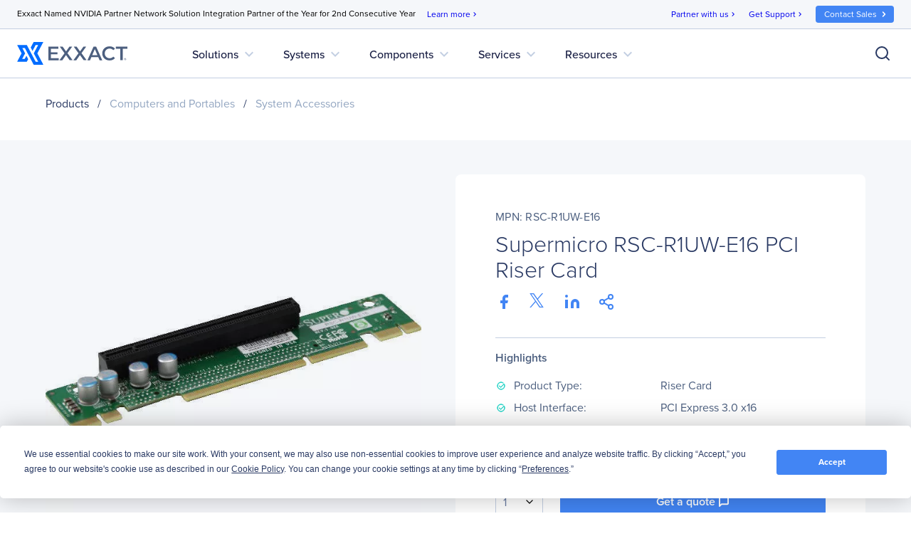

--- FILE ---
content_type: text/html; charset=utf-8
request_url: https://www.exxactcorp.com/Supermicro-RSC-R1UW-E16-E123169
body_size: 83213
content:
<!DOCTYPE html><html lang="en" data-critters-container=""><head>
        <title>Supermicro RSC-R1UW-E16 PCI Riser Card | Exxact</title>

        <base href="/">

        <meta charset="utf-8">
        <meta name="viewport" content="width=device-width, initial-scale=1">
        <meta name="og:type" content="website">
        <meta name="facebook-domain-verification" content="3twtcso1zd74zis0bvtd2pdyraco94">
        <meta name="format-detection" content="telephone=no">

        <meta http-equiv="Cache-Control" content="no-cache, no-store, must-revalidate">
        <meta http-equiv="pragma" content="no-cache">
        <meta http-equiv="expires" content="-1">

        <link rel="icon" type="image/x-icon" href="favicon.ico">
        <link rel="preload" href="https://use.typekit.net/srb3tes.css" as="style" onload="this.onload=null;this.rel='stylesheet'">
        <noscript><link rel="stylesheet" href="https://use.typekit.net/srb3tes.css"></noscript>
        <link rel="preload" href="https://fonts.googleapis.com/icon?family=Material+Icons" as="style" onload="this.onload=null;this.rel='stylesheet'">
        <noscript><link href="https://fonts.googleapis.com/icon?family=Material+Icons" rel="stylesheet"></noscript>

        <!-- Termly start -->
        <script type="text/javascript" src="https://app.termly.io/resource-blocker/7c0c9d4c-84ef-401c-9dff-4b2c0af70d79?autoBlock=off"></script>
        <script>
            // Munchkin Consent Management for GDPR/Privacy Compliance
            window.munchkinConsent = {
                granted: false,
                initialized: false
            };

            function initMunchkinConsentListeners() {
                if (typeof Termly === 'undefined') {
                    setTimeout(initMunchkinConsentListeners, 100);
                    return;
                }

                // Check initial consent state
                Termly.on('initialized', function() {
                    var consentState = Termly.getConsentState();
                    if (consentState && consentState.analytics) {
                        window.munchkinConsent.granted = true;
                        window.dispatchEvent(new CustomEvent('munchkin-consent-granted'));
                    }
                });

                // Listen for consent changes
                Termly.on('consent', function(data) {
                    var hasAnalyticsConsent = data.consentState && data.consentState.analytics;

                    if (hasAnalyticsConsent && !window.munchkinConsent.granted) {
                        // Consent granted
                        window.munchkinConsent.granted = true;
                        window.dispatchEvent(new CustomEvent('munchkin-consent-granted'));
                    } else if (!hasAnalyticsConsent && window.munchkinConsent.granted) {
                        // Consent revoked - set opt-out cookie and remove tracking cookie
                        window.munchkinConsent.granted = false;
                        document.cookie = 'mkto_opt_out=true; path=/; max-age=31536000';
                        document.cookie = '_mkto_trk=; path=/; expires=Thu, 01 Jan 1970 00:00:00 GMT';
                        window.dispatchEvent(new CustomEvent('munchkin-consent-revoked'));
                    }
                });
            }

            // Start listening when DOM is ready
            if (document.readyState === 'loading') {
                document.addEventListener('DOMContentLoaded', initMunchkinConsentListeners);
            } else {
                initMunchkinConsentListeners();
            }
        </script>
        <!-- Termly end -->

        <!-- SearchSpring -->
        <script defer="" src="//cdn.searchspring.net/intellisuggest/is.min.js"></script>
        <!-- End SearchSpring -->

        <!-- Google reCAPTCHA-->
        <style>
            .grecaptcha-badge {
                visibility: hidden;
            }
        </style>
        <script defer="" src="//www.google.com/recaptcha/api.js?render=6Lfm8pkUAAAAAOooKvWwkExyMHXSoqZd4a89SZeA"></script>
        <!-- End Google reCAPTCHA-->

        <!-- Marketo Forms -->
        <script defer="" src="https://go.exxactcorp.com/js/forms2/js/forms2.js"></script>
        <!-- End Marketo Forms -->

        <!-- Marketo Munchkin -->
        <script defer="" src="https://munchkin.marketo.net/munchkin.js"></script>
        <!-- End Marketo Munchkin -->

        <!-- Marketo ConversionPath -->
        <!-- Marketo ConversionPath -->
        <script defer="" type="application/json" id="CP_TouchHistoryOptions">
            {
                "nameMappings": {
                    "RC_First_Channel__c": "rCFirstChannelc",
                    "RC_First_Medium__c": "rCFirstMediumc",
                    "RC_First_Source__c": "rCFirstSourcec",
                    "RC_First_Source_Detail__c": "rCFirstSourceDetailc",
                    "RC_First_Campaign__c": "rCFirstCampaignc",
                    "RC_First_Content__c": "rCFirstContentc",
                    "RC_First_Term__c": "rCFirstTermc",
                    "RC_Acquisition_Channel__c": "rCAcquisitionChannelc",
                    "RC_Acquisition_Medium__c": "rCAcquisitionMediumc",
                    "RC_Acquisition_Source__c": "rCAcquisitionSourcec",
                    "RC_Acquisition_Source_Detail__c": "rCAcquisitionSourceDetailc",
                    "RC_Acquisition_Campaign__c": "rCAcquisitionCampaignc",
                    "RC_Acquisition_Content__c": "rCAcquisitionContentc",
                    "RC_Acquisition_Term__c": "rCAcquisitionTermc",
                    "RC_Recent_Channel__c": "rCRecentChannelc",
                    "RC_Recent_Medium__c": "rCRecentMediumc",
                    "RC_Recent_Source__c": "rCRecentSourcec",
                    "RC_Recent_Source_Detail__c": "rCRecentSourceDetailc",
                    "RC_Recent_Campaign__c": "rCRecentCampaignc",
                    "RC_Recent_Content__c": "rCRecentContentc",
                    "RC_Recent_Term__c": "rCRecentTermc"
                },
                "stageMappings": {
                    "rolling": [
                        {
                            "when": "{current.query.gclid}",
                            "matches": "(.+)",
                            "set": "gCLID",
                            "to": "$1"
                        }
                    ]
                }
            }
        </script>
        <script defer="">
            window.CP_TouchHistoryOptions_nolog = true;
        </script>
        <script defer="" src="https://du4pg90j806ok.cloudfront.net/js/touch-history/dist/conversionpath-0.4.3.min.js"></script>
        <!-- End Marketo ConversionPath -->

        <!-- Marketo Clicky - See marketo.service for further impmentation -->
        <script defer="" id="teknklFormsPlus-1.0.5-util" src="https://assets.exxactcorp.com/js/teknkl-formsplus-1.0.5.js"></script>
        <script defer="" id="teknklSimpleDTO-2.0.4" src="https://assets.exxactcorp.com/js/teknkl-simpledto-2.0.4.js"></script>
        <!-- End Marketo Clicky -->
    <style>:root{--swiper-theme-color:#007aff}:root{--swiper-navigation-size:44px}</style><style>.mat-ripple{overflow:hidden;position:relative}.mat-ripple:not(:empty){transform:translateZ(0)}.cdk-visually-hidden{border:0;clip:rect(0 0 0 0);height:1px;margin:-1px;overflow:hidden;padding:0;position:absolute;width:1px;white-space:nowrap;outline:0;-webkit-appearance:none;-moz-appearance:none;left:0}:root{--swiper-theme-color:#007aff}:root{--swiper-navigation-size:44px}</style><link rel="stylesheet" href="styles.c4855f01f218379f.css" media="print" onload="this.media='all'"><noscript><link rel="stylesheet" href="styles.c4855f01f218379f.css"></noscript><style ng-app-id="ng">/*!
 * Bootstrap Grid v5.2.3 (https://getbootstrap.com/)
 * Copyright 2011-2022 The Bootstrap Authors
 * Copyright 2011-2022 Twitter, Inc.
 * Licensed under MIT (https://github.com/twbs/bootstrap/blob/main/LICENSE)
 */.container,.container-gridless,.container-half-padding,.container-padless,.container-fluid,.container-xxl,.container-xl,.container-lg,.container-md,.container-sm{--bs-gutter-x: 1.5rem;--bs-gutter-y: 0;width:100%;padding-right:calc(var(--bs-gutter-x) * .5);padding-left:calc(var(--bs-gutter-x) * .5);margin-right:auto;margin-left:auto}@media (min-width: 576px){.container-sm,.container,.container-gridless,.container-half-padding,.container-padless{max-width:540px}}@media (min-width: 768px){.container-md,.container-sm,.container,.container-gridless,.container-half-padding,.container-padless{max-width:720px}}@media (min-width: 1100px){.container-lg,.container-md,.container-sm,.container,.container-gridless,.container-half-padding,.container-padless{max-width:960px}}@media (min-width: 1200px){.container-xl,.container-lg,.container-md,.container-sm,.container,.container-gridless,.container-half-padding,.container-padless{max-width:1140px}}@media (min-width: 1400px){.container-xxl,.container-xl,.container-lg,.container-md,.container-sm,.container,.container-gridless,.container-half-padding,.container-padless{max-width:1320px}}.grid{display:grid;grid-template-rows:repeat(var(--bs-rows, 1),1fr);grid-template-columns:repeat(var(--bs-columns, 12),1fr);gap:var(--bs-gap, 1.5rem)}.grid .g-col-1{grid-column:auto/span 1}.grid .g-col-2{grid-column:auto/span 2}.grid .g-col-3{grid-column:auto/span 3}.grid .g-col-4{grid-column:auto/span 4}.grid .g-col-5{grid-column:auto/span 5}.grid .g-col-6{grid-column:auto/span 6}.grid .g-col-7{grid-column:auto/span 7}.grid .g-col-8{grid-column:auto/span 8}.grid .g-col-9{grid-column:auto/span 9}.grid .g-col-10{grid-column:auto/span 10}.grid .g-col-11{grid-column:auto/span 11}.grid .g-col-12{grid-column:auto/span 12}.grid .g-start-1{grid-column-start:1}.grid .g-start-2{grid-column-start:2}.grid .g-start-3{grid-column-start:3}.grid .g-start-4{grid-column-start:4}.grid .g-start-5{grid-column-start:5}.grid .g-start-6{grid-column-start:6}.grid .g-start-7{grid-column-start:7}.grid .g-start-8{grid-column-start:8}.grid .g-start-9{grid-column-start:9}.grid .g-start-10{grid-column-start:10}.grid .g-start-11{grid-column-start:11}@media (min-width: 576px){.grid .g-col-sm-1{grid-column:auto/span 1}.grid .g-col-sm-2{grid-column:auto/span 2}.grid .g-col-sm-3{grid-column:auto/span 3}.grid .g-col-sm-4{grid-column:auto/span 4}.grid .g-col-sm-5{grid-column:auto/span 5}.grid .g-col-sm-6{grid-column:auto/span 6}.grid .g-col-sm-7{grid-column:auto/span 7}.grid .g-col-sm-8{grid-column:auto/span 8}.grid .g-col-sm-9{grid-column:auto/span 9}.grid .g-col-sm-10{grid-column:auto/span 10}.grid .g-col-sm-11{grid-column:auto/span 11}.grid .g-col-sm-12{grid-column:auto/span 12}.grid .g-start-sm-1{grid-column-start:1}.grid .g-start-sm-2{grid-column-start:2}.grid .g-start-sm-3{grid-column-start:3}.grid .g-start-sm-4{grid-column-start:4}.grid .g-start-sm-5{grid-column-start:5}.grid .g-start-sm-6{grid-column-start:6}.grid .g-start-sm-7{grid-column-start:7}.grid .g-start-sm-8{grid-column-start:8}.grid .g-start-sm-9{grid-column-start:9}.grid .g-start-sm-10{grid-column-start:10}.grid .g-start-sm-11{grid-column-start:11}}@media (min-width: 768px){.grid .g-col-md-1{grid-column:auto/span 1}.grid .g-col-md-2{grid-column:auto/span 2}.grid .g-col-md-3{grid-column:auto/span 3}.grid .g-col-md-4{grid-column:auto/span 4}.grid .g-col-md-5{grid-column:auto/span 5}.grid .g-col-md-6{grid-column:auto/span 6}.grid .g-col-md-7{grid-column:auto/span 7}.grid .g-col-md-8{grid-column:auto/span 8}.grid .g-col-md-9{grid-column:auto/span 9}.grid .g-col-md-10{grid-column:auto/span 10}.grid .g-col-md-11{grid-column:auto/span 11}.grid .g-col-md-12{grid-column:auto/span 12}.grid .g-start-md-1{grid-column-start:1}.grid .g-start-md-2{grid-column-start:2}.grid .g-start-md-3{grid-column-start:3}.grid .g-start-md-4{grid-column-start:4}.grid .g-start-md-5{grid-column-start:5}.grid .g-start-md-6{grid-column-start:6}.grid .g-start-md-7{grid-column-start:7}.grid .g-start-md-8{grid-column-start:8}.grid .g-start-md-9{grid-column-start:9}.grid .g-start-md-10{grid-column-start:10}.grid .g-start-md-11{grid-column-start:11}}@media (min-width: 1100px){.grid .g-col-lg-1{grid-column:auto/span 1}.grid .g-col-lg-2{grid-column:auto/span 2}.grid .g-col-lg-3{grid-column:auto/span 3}.grid .g-col-lg-4{grid-column:auto/span 4}.grid .g-col-lg-5{grid-column:auto/span 5}.grid .g-col-lg-6{grid-column:auto/span 6}.grid .g-col-lg-7{grid-column:auto/span 7}.grid .g-col-lg-8{grid-column:auto/span 8}.grid .g-col-lg-9{grid-column:auto/span 9}.grid .g-col-lg-10{grid-column:auto/span 10}.grid .g-col-lg-11{grid-column:auto/span 11}.grid .g-col-lg-12{grid-column:auto/span 12}.grid .g-start-lg-1{grid-column-start:1}.grid .g-start-lg-2{grid-column-start:2}.grid .g-start-lg-3{grid-column-start:3}.grid .g-start-lg-4{grid-column-start:4}.grid .g-start-lg-5{grid-column-start:5}.grid .g-start-lg-6{grid-column-start:6}.grid .g-start-lg-7{grid-column-start:7}.grid .g-start-lg-8{grid-column-start:8}.grid .g-start-lg-9{grid-column-start:9}.grid .g-start-lg-10{grid-column-start:10}.grid .g-start-lg-11{grid-column-start:11}}@media (min-width: 1200px){.grid .g-col-xl-1{grid-column:auto/span 1}.grid .g-col-xl-2{grid-column:auto/span 2}.grid .g-col-xl-3{grid-column:auto/span 3}.grid .g-col-xl-4{grid-column:auto/span 4}.grid .g-col-xl-5{grid-column:auto/span 5}.grid .g-col-xl-6{grid-column:auto/span 6}.grid .g-col-xl-7{grid-column:auto/span 7}.grid .g-col-xl-8{grid-column:auto/span 8}.grid .g-col-xl-9{grid-column:auto/span 9}.grid .g-col-xl-10{grid-column:auto/span 10}.grid .g-col-xl-11{grid-column:auto/span 11}.grid .g-col-xl-12{grid-column:auto/span 12}.grid .g-start-xl-1{grid-column-start:1}.grid .g-start-xl-2{grid-column-start:2}.grid .g-start-xl-3{grid-column-start:3}.grid .g-start-xl-4{grid-column-start:4}.grid .g-start-xl-5{grid-column-start:5}.grid .g-start-xl-6{grid-column-start:6}.grid .g-start-xl-7{grid-column-start:7}.grid .g-start-xl-8{grid-column-start:8}.grid .g-start-xl-9{grid-column-start:9}.grid .g-start-xl-10{grid-column-start:10}.grid .g-start-xl-11{grid-column-start:11}}@media (min-width: 1400px){.grid .g-col-xxl-1{grid-column:auto/span 1}.grid .g-col-xxl-2{grid-column:auto/span 2}.grid .g-col-xxl-3{grid-column:auto/span 3}.grid .g-col-xxl-4{grid-column:auto/span 4}.grid .g-col-xxl-5{grid-column:auto/span 5}.grid .g-col-xxl-6{grid-column:auto/span 6}.grid .g-col-xxl-7{grid-column:auto/span 7}.grid .g-col-xxl-8{grid-column:auto/span 8}.grid .g-col-xxl-9{grid-column:auto/span 9}.grid .g-col-xxl-10{grid-column:auto/span 10}.grid .g-col-xxl-11{grid-column:auto/span 11}.grid .g-col-xxl-12{grid-column:auto/span 12}.grid .g-start-xxl-1{grid-column-start:1}.grid .g-start-xxl-2{grid-column-start:2}.grid .g-start-xxl-3{grid-column-start:3}.grid .g-start-xxl-4{grid-column-start:4}.grid .g-start-xxl-5{grid-column-start:5}.grid .g-start-xxl-6{grid-column-start:6}.grid .g-start-xxl-7{grid-column-start:7}.grid .g-start-xxl-8{grid-column-start:8}.grid .g-start-xxl-9{grid-column-start:9}.grid .g-start-xxl-10{grid-column-start:10}.grid .g-start-xxl-11{grid-column-start:11}}@media (min-width: 576px){.d-sm-inline{display:inline!important}.d-sm-inline-block{display:inline-block!important}.d-sm-block{display:block!important}.d-sm-grid{display:grid!important}.d-sm-table{display:table!important}.d-sm-table-row{display:table-row!important}.d-sm-table-cell{display:table-cell!important}.d-sm-flex{display:flex!important}.d-sm-inline-flex{display:inline-flex!important}.d-sm-none{display:none!important}.flex-sm-fill{flex:1 1 auto!important}.flex-sm-row{flex-direction:row!important}.flex-sm-column{flex-direction:column!important}.flex-sm-row-reverse{flex-direction:row-reverse!important}.flex-sm-column-reverse{flex-direction:column-reverse!important}.flex-sm-grow-0{flex-grow:0!important}.flex-sm-grow-1{flex-grow:1!important}.flex-sm-shrink-0{flex-shrink:0!important}.flex-sm-shrink-1{flex-shrink:1!important}.flex-sm-wrap{flex-wrap:wrap!important}.flex-sm-nowrap{flex-wrap:nowrap!important}.flex-sm-wrap-reverse{flex-wrap:wrap-reverse!important}.justify-content-sm-start{justify-content:flex-start!important}.justify-content-sm-end{justify-content:flex-end!important}.justify-content-sm-center{justify-content:center!important}.justify-content-sm-between{justify-content:space-between!important}.justify-content-sm-around{justify-content:space-around!important}.justify-content-sm-evenly{justify-content:space-evenly!important}.align-items-sm-start{align-items:flex-start!important}.align-items-sm-end{align-items:flex-end!important}.align-items-sm-center{align-items:center!important}.align-items-sm-baseline{align-items:baseline!important}.align-items-sm-stretch{align-items:stretch!important}.align-content-sm-start{align-content:flex-start!important}.align-content-sm-end{align-content:flex-end!important}.align-content-sm-center{align-content:center!important}.align-content-sm-between{align-content:space-between!important}.align-content-sm-around{align-content:space-around!important}.align-content-sm-stretch{align-content:stretch!important}.align-self-sm-auto{align-self:auto!important}.align-self-sm-start{align-self:flex-start!important}.align-self-sm-end{align-self:flex-end!important}.align-self-sm-center{align-self:center!important}.align-self-sm-baseline{align-self:baseline!important}.align-self-sm-stretch{align-self:stretch!important}.order-sm-first{order:-1!important}.order-sm-0{order:0!important}.order-sm-1{order:1!important}.order-sm-2{order:2!important}.order-sm-3{order:3!important}.order-sm-4{order:4!important}.order-sm-5{order:5!important}.order-sm-last{order:6!important}.m-sm-0{margin:0!important}.m-sm-1{margin:.25rem!important}.m-sm-2{margin:.5rem!important}.m-sm-3{margin:1rem!important}.m-sm-4{margin:1.5rem!important}.m-sm-5{margin:3rem!important}.m-sm-auto{margin:auto!important}.mx-sm-0{margin-right:0!important;margin-left:0!important}.mx-sm-1{margin-right:.25rem!important;margin-left:.25rem!important}.mx-sm-2{margin-right:.5rem!important;margin-left:.5rem!important}.mx-sm-3{margin-right:1rem!important;margin-left:1rem!important}.mx-sm-4{margin-right:1.5rem!important;margin-left:1.5rem!important}.mx-sm-5{margin-right:3rem!important;margin-left:3rem!important}.mx-sm-auto{margin-right:auto!important;margin-left:auto!important}.my-sm-0{margin-top:0!important;margin-bottom:0!important}.my-sm-1{margin-top:.25rem!important;margin-bottom:.25rem!important}.my-sm-2{margin-top:.5rem!important;margin-bottom:.5rem!important}.my-sm-3{margin-top:1rem!important;margin-bottom:1rem!important}.my-sm-4{margin-top:1.5rem!important;margin-bottom:1.5rem!important}.my-sm-5{margin-top:3rem!important;margin-bottom:3rem!important}.my-sm-auto{margin-top:auto!important;margin-bottom:auto!important}.mt-sm-0{margin-top:0!important}.mt-sm-1{margin-top:.25rem!important}.mt-sm-2{margin-top:.5rem!important}.mt-sm-3{margin-top:1rem!important}.mt-sm-4{margin-top:1.5rem!important}.mt-sm-5{margin-top:3rem!important}.mt-sm-auto{margin-top:auto!important}.me-sm-0{margin-right:0!important}.me-sm-1{margin-right:.25rem!important}.me-sm-2{margin-right:.5rem!important}.me-sm-3{margin-right:1rem!important}.me-sm-4{margin-right:1.5rem!important}.me-sm-5{margin-right:3rem!important}.me-sm-auto{margin-right:auto!important}.mb-sm-0{margin-bottom:0!important}.mb-sm-1{margin-bottom:.25rem!important}.mb-sm-2{margin-bottom:.5rem!important}.mb-sm-3{margin-bottom:1rem!important}.mb-sm-4{margin-bottom:1.5rem!important}.mb-sm-5{margin-bottom:3rem!important}.mb-sm-auto{margin-bottom:auto!important}.ms-sm-0{margin-left:0!important}.ms-sm-1{margin-left:.25rem!important}.ms-sm-2{margin-left:.5rem!important}.ms-sm-3{margin-left:1rem!important}.ms-sm-4{margin-left:1.5rem!important}.ms-sm-5{margin-left:3rem!important}.ms-sm-auto{margin-left:auto!important}.p-sm-0{padding:0!important}.p-sm-1{padding:.25rem!important}.p-sm-2{padding:.5rem!important}.p-sm-3{padding:1rem!important}.p-sm-4{padding:1.5rem!important}.p-sm-5{padding:3rem!important}.px-sm-0{padding-right:0!important;padding-left:0!important}.px-sm-1{padding-right:.25rem!important;padding-left:.25rem!important}.px-sm-2{padding-right:.5rem!important;padding-left:.5rem!important}.px-sm-3{padding-right:1rem!important;padding-left:1rem!important}.px-sm-4{padding-right:1.5rem!important;padding-left:1.5rem!important}.px-sm-5{padding-right:3rem!important;padding-left:3rem!important}.py-sm-0{padding-top:0!important;padding-bottom:0!important}.py-sm-1{padding-top:.25rem!important;padding-bottom:.25rem!important}.py-sm-2{padding-top:.5rem!important;padding-bottom:.5rem!important}.py-sm-3{padding-top:1rem!important;padding-bottom:1rem!important}.py-sm-4{padding-top:1.5rem!important;padding-bottom:1.5rem!important}.py-sm-5{padding-top:3rem!important;padding-bottom:3rem!important}.pt-sm-0{padding-top:0!important}.pt-sm-1{padding-top:.25rem!important}.pt-sm-2{padding-top:.5rem!important}.pt-sm-3{padding-top:1rem!important}.pt-sm-4{padding-top:1.5rem!important}.pt-sm-5{padding-top:3rem!important}.pe-sm-0{padding-right:0!important}.pe-sm-1{padding-right:.25rem!important}.pe-sm-2{padding-right:.5rem!important}.pe-sm-3{padding-right:1rem!important}.pe-sm-4{padding-right:1.5rem!important}.pe-sm-5{padding-right:3rem!important}.pb-sm-0{padding-bottom:0!important}.pb-sm-1{padding-bottom:.25rem!important}.pb-sm-2{padding-bottom:.5rem!important}.pb-sm-3{padding-bottom:1rem!important}.pb-sm-4{padding-bottom:1.5rem!important}.pb-sm-5{padding-bottom:3rem!important}.ps-sm-0{padding-left:0!important}.ps-sm-1{padding-left:.25rem!important}.ps-sm-2{padding-left:.5rem!important}.ps-sm-3{padding-left:1rem!important}.ps-sm-4{padding-left:1.5rem!important}.ps-sm-5{padding-left:3rem!important}}@media (min-width: 768px){.d-md-inline{display:inline!important}.d-md-inline-block{display:inline-block!important}.d-md-block{display:block!important}.d-md-grid{display:grid!important}.d-md-table{display:table!important}.d-md-table-row{display:table-row!important}.d-md-table-cell{display:table-cell!important}.d-md-flex{display:flex!important}.d-md-inline-flex{display:inline-flex!important}.d-md-none{display:none!important}.flex-md-fill{flex:1 1 auto!important}.flex-md-row{flex-direction:row!important}.flex-md-column{flex-direction:column!important}.flex-md-row-reverse{flex-direction:row-reverse!important}.flex-md-column-reverse{flex-direction:column-reverse!important}.flex-md-grow-0{flex-grow:0!important}.flex-md-grow-1{flex-grow:1!important}.flex-md-shrink-0{flex-shrink:0!important}.flex-md-shrink-1{flex-shrink:1!important}.flex-md-wrap{flex-wrap:wrap!important}.flex-md-nowrap{flex-wrap:nowrap!important}.flex-md-wrap-reverse{flex-wrap:wrap-reverse!important}.justify-content-md-start{justify-content:flex-start!important}.justify-content-md-end{justify-content:flex-end!important}.justify-content-md-center{justify-content:center!important}.justify-content-md-between{justify-content:space-between!important}.justify-content-md-around{justify-content:space-around!important}.justify-content-md-evenly{justify-content:space-evenly!important}.align-items-md-start{align-items:flex-start!important}.align-items-md-end{align-items:flex-end!important}.align-items-md-center{align-items:center!important}.align-items-md-baseline{align-items:baseline!important}.align-items-md-stretch{align-items:stretch!important}.align-content-md-start{align-content:flex-start!important}.align-content-md-end{align-content:flex-end!important}.align-content-md-center{align-content:center!important}.align-content-md-between{align-content:space-between!important}.align-content-md-around{align-content:space-around!important}.align-content-md-stretch{align-content:stretch!important}.align-self-md-auto{align-self:auto!important}.align-self-md-start{align-self:flex-start!important}.align-self-md-end{align-self:flex-end!important}.align-self-md-center{align-self:center!important}.align-self-md-baseline{align-self:baseline!important}.align-self-md-stretch{align-self:stretch!important}.order-md-first{order:-1!important}.order-md-0{order:0!important}.order-md-1{order:1!important}.order-md-2{order:2!important}.order-md-3{order:3!important}.order-md-4{order:4!important}.order-md-5{order:5!important}.order-md-last{order:6!important}.m-md-0{margin:0!important}.m-md-1{margin:.25rem!important}.m-md-2{margin:.5rem!important}.m-md-3{margin:1rem!important}.m-md-4{margin:1.5rem!important}.m-md-5{margin:3rem!important}.m-md-auto{margin:auto!important}.mx-md-0{margin-right:0!important;margin-left:0!important}.mx-md-1{margin-right:.25rem!important;margin-left:.25rem!important}.mx-md-2{margin-right:.5rem!important;margin-left:.5rem!important}.mx-md-3{margin-right:1rem!important;margin-left:1rem!important}.mx-md-4{margin-right:1.5rem!important;margin-left:1.5rem!important}.mx-md-5{margin-right:3rem!important;margin-left:3rem!important}.mx-md-auto{margin-right:auto!important;margin-left:auto!important}.my-md-0{margin-top:0!important;margin-bottom:0!important}.my-md-1{margin-top:.25rem!important;margin-bottom:.25rem!important}.my-md-2{margin-top:.5rem!important;margin-bottom:.5rem!important}.my-md-3{margin-top:1rem!important;margin-bottom:1rem!important}.my-md-4{margin-top:1.5rem!important;margin-bottom:1.5rem!important}.my-md-5{margin-top:3rem!important;margin-bottom:3rem!important}.my-md-auto{margin-top:auto!important;margin-bottom:auto!important}.mt-md-0{margin-top:0!important}.mt-md-1{margin-top:.25rem!important}.mt-md-2{margin-top:.5rem!important}.mt-md-3{margin-top:1rem!important}.mt-md-4{margin-top:1.5rem!important}.mt-md-5{margin-top:3rem!important}.mt-md-auto{margin-top:auto!important}.me-md-0{margin-right:0!important}.me-md-1{margin-right:.25rem!important}.me-md-2{margin-right:.5rem!important}.me-md-3{margin-right:1rem!important}.me-md-4{margin-right:1.5rem!important}.me-md-5{margin-right:3rem!important}.me-md-auto{margin-right:auto!important}.mb-md-0{margin-bottom:0!important}.mb-md-1{margin-bottom:.25rem!important}.mb-md-2{margin-bottom:.5rem!important}.mb-md-3{margin-bottom:1rem!important}.mb-md-4{margin-bottom:1.5rem!important}.mb-md-5{margin-bottom:3rem!important}.mb-md-auto{margin-bottom:auto!important}.ms-md-0{margin-left:0!important}.ms-md-1{margin-left:.25rem!important}.ms-md-2{margin-left:.5rem!important}.ms-md-3{margin-left:1rem!important}.ms-md-4{margin-left:1.5rem!important}.ms-md-5{margin-left:3rem!important}.ms-md-auto{margin-left:auto!important}.p-md-0{padding:0!important}.p-md-1{padding:.25rem!important}.p-md-2{padding:.5rem!important}.p-md-3{padding:1rem!important}.p-md-4{padding:1.5rem!important}.p-md-5{padding:3rem!important}.px-md-0{padding-right:0!important;padding-left:0!important}.px-md-1{padding-right:.25rem!important;padding-left:.25rem!important}.px-md-2{padding-right:.5rem!important;padding-left:.5rem!important}.px-md-3{padding-right:1rem!important;padding-left:1rem!important}.px-md-4{padding-right:1.5rem!important;padding-left:1.5rem!important}.px-md-5{padding-right:3rem!important;padding-left:3rem!important}.py-md-0{padding-top:0!important;padding-bottom:0!important}.py-md-1{padding-top:.25rem!important;padding-bottom:.25rem!important}.py-md-2{padding-top:.5rem!important;padding-bottom:.5rem!important}.py-md-3{padding-top:1rem!important;padding-bottom:1rem!important}.py-md-4{padding-top:1.5rem!important;padding-bottom:1.5rem!important}.py-md-5{padding-top:3rem!important;padding-bottom:3rem!important}.pt-md-0{padding-top:0!important}.pt-md-1{padding-top:.25rem!important}.pt-md-2{padding-top:.5rem!important}.pt-md-3{padding-top:1rem!important}.pt-md-4{padding-top:1.5rem!important}.pt-md-5{padding-top:3rem!important}.pe-md-0{padding-right:0!important}.pe-md-1{padding-right:.25rem!important}.pe-md-2{padding-right:.5rem!important}.pe-md-3{padding-right:1rem!important}.pe-md-4{padding-right:1.5rem!important}.pe-md-5{padding-right:3rem!important}.pb-md-0{padding-bottom:0!important}.pb-md-1{padding-bottom:.25rem!important}.pb-md-2{padding-bottom:.5rem!important}.pb-md-3{padding-bottom:1rem!important}.pb-md-4{padding-bottom:1.5rem!important}.pb-md-5{padding-bottom:3rem!important}.ps-md-0{padding-left:0!important}.ps-md-1{padding-left:.25rem!important}.ps-md-2{padding-left:.5rem!important}.ps-md-3{padding-left:1rem!important}.ps-md-4{padding-left:1.5rem!important}.ps-md-5{padding-left:3rem!important}}@media (min-width: 1100px){.d-lg-inline{display:inline!important}.d-lg-inline-block{display:inline-block!important}.d-lg-block{display:block!important}.d-lg-grid{display:grid!important}.d-lg-table{display:table!important}.d-lg-table-row{display:table-row!important}.d-lg-table-cell{display:table-cell!important}.d-lg-flex{display:flex!important}.d-lg-inline-flex{display:inline-flex!important}.d-lg-none{display:none!important}.flex-lg-fill{flex:1 1 auto!important}.flex-lg-row{flex-direction:row!important}.flex-lg-column{flex-direction:column!important}.flex-lg-row-reverse{flex-direction:row-reverse!important}.flex-lg-column-reverse{flex-direction:column-reverse!important}.flex-lg-grow-0{flex-grow:0!important}.flex-lg-grow-1{flex-grow:1!important}.flex-lg-shrink-0{flex-shrink:0!important}.flex-lg-shrink-1{flex-shrink:1!important}.flex-lg-wrap{flex-wrap:wrap!important}.flex-lg-nowrap{flex-wrap:nowrap!important}.flex-lg-wrap-reverse{flex-wrap:wrap-reverse!important}.justify-content-lg-start{justify-content:flex-start!important}.justify-content-lg-end{justify-content:flex-end!important}.justify-content-lg-center{justify-content:center!important}.justify-content-lg-between{justify-content:space-between!important}.justify-content-lg-around{justify-content:space-around!important}.justify-content-lg-evenly{justify-content:space-evenly!important}.align-items-lg-start{align-items:flex-start!important}.align-items-lg-end{align-items:flex-end!important}.align-items-lg-center{align-items:center!important}.align-items-lg-baseline{align-items:baseline!important}.align-items-lg-stretch{align-items:stretch!important}.align-content-lg-start{align-content:flex-start!important}.align-content-lg-end{align-content:flex-end!important}.align-content-lg-center{align-content:center!important}.align-content-lg-between{align-content:space-between!important}.align-content-lg-around{align-content:space-around!important}.align-content-lg-stretch{align-content:stretch!important}.align-self-lg-auto{align-self:auto!important}.align-self-lg-start{align-self:flex-start!important}.align-self-lg-end{align-self:flex-end!important}.align-self-lg-center{align-self:center!important}.align-self-lg-baseline{align-self:baseline!important}.align-self-lg-stretch{align-self:stretch!important}.order-lg-first{order:-1!important}.order-lg-0{order:0!important}.order-lg-1{order:1!important}.order-lg-2{order:2!important}.order-lg-3{order:3!important}.order-lg-4{order:4!important}.order-lg-5{order:5!important}.order-lg-last{order:6!important}.m-lg-0{margin:0!important}.m-lg-1{margin:.25rem!important}.m-lg-2{margin:.5rem!important}.m-lg-3{margin:1rem!important}.m-lg-4{margin:1.5rem!important}.m-lg-5{margin:3rem!important}.m-lg-auto{margin:auto!important}.mx-lg-0{margin-right:0!important;margin-left:0!important}.mx-lg-1{margin-right:.25rem!important;margin-left:.25rem!important}.mx-lg-2{margin-right:.5rem!important;margin-left:.5rem!important}.mx-lg-3{margin-right:1rem!important;margin-left:1rem!important}.mx-lg-4{margin-right:1.5rem!important;margin-left:1.5rem!important}.mx-lg-5{margin-right:3rem!important;margin-left:3rem!important}.mx-lg-auto{margin-right:auto!important;margin-left:auto!important}.my-lg-0{margin-top:0!important;margin-bottom:0!important}.my-lg-1{margin-top:.25rem!important;margin-bottom:.25rem!important}.my-lg-2{margin-top:.5rem!important;margin-bottom:.5rem!important}.my-lg-3{margin-top:1rem!important;margin-bottom:1rem!important}.my-lg-4{margin-top:1.5rem!important;margin-bottom:1.5rem!important}.my-lg-5{margin-top:3rem!important;margin-bottom:3rem!important}.my-lg-auto{margin-top:auto!important;margin-bottom:auto!important}.mt-lg-0{margin-top:0!important}.mt-lg-1{margin-top:.25rem!important}.mt-lg-2{margin-top:.5rem!important}.mt-lg-3{margin-top:1rem!important}.mt-lg-4{margin-top:1.5rem!important}.mt-lg-5{margin-top:3rem!important}.mt-lg-auto{margin-top:auto!important}.me-lg-0{margin-right:0!important}.me-lg-1{margin-right:.25rem!important}.me-lg-2{margin-right:.5rem!important}.me-lg-3{margin-right:1rem!important}.me-lg-4{margin-right:1.5rem!important}.me-lg-5{margin-right:3rem!important}.me-lg-auto{margin-right:auto!important}.mb-lg-0{margin-bottom:0!important}.mb-lg-1{margin-bottom:.25rem!important}.mb-lg-2{margin-bottom:.5rem!important}.mb-lg-3{margin-bottom:1rem!important}.mb-lg-4{margin-bottom:1.5rem!important}.mb-lg-5{margin-bottom:3rem!important}.mb-lg-auto{margin-bottom:auto!important}.ms-lg-0{margin-left:0!important}.ms-lg-1{margin-left:.25rem!important}.ms-lg-2{margin-left:.5rem!important}.ms-lg-3{margin-left:1rem!important}.ms-lg-4{margin-left:1.5rem!important}.ms-lg-5{margin-left:3rem!important}.ms-lg-auto{margin-left:auto!important}.p-lg-0{padding:0!important}.p-lg-1{padding:.25rem!important}.p-lg-2{padding:.5rem!important}.p-lg-3{padding:1rem!important}.p-lg-4{padding:1.5rem!important}.p-lg-5{padding:3rem!important}.px-lg-0{padding-right:0!important;padding-left:0!important}.px-lg-1{padding-right:.25rem!important;padding-left:.25rem!important}.px-lg-2{padding-right:.5rem!important;padding-left:.5rem!important}.px-lg-3{padding-right:1rem!important;padding-left:1rem!important}.px-lg-4{padding-right:1.5rem!important;padding-left:1.5rem!important}.px-lg-5{padding-right:3rem!important;padding-left:3rem!important}.py-lg-0{padding-top:0!important;padding-bottom:0!important}.py-lg-1{padding-top:.25rem!important;padding-bottom:.25rem!important}.py-lg-2{padding-top:.5rem!important;padding-bottom:.5rem!important}.py-lg-3{padding-top:1rem!important;padding-bottom:1rem!important}.py-lg-4{padding-top:1.5rem!important;padding-bottom:1.5rem!important}.py-lg-5{padding-top:3rem!important;padding-bottom:3rem!important}.pt-lg-0{padding-top:0!important}.pt-lg-1{padding-top:.25rem!important}.pt-lg-2{padding-top:.5rem!important}.pt-lg-3{padding-top:1rem!important}.pt-lg-4{padding-top:1.5rem!important}.pt-lg-5{padding-top:3rem!important}.pe-lg-0{padding-right:0!important}.pe-lg-1{padding-right:.25rem!important}.pe-lg-2{padding-right:.5rem!important}.pe-lg-3{padding-right:1rem!important}.pe-lg-4{padding-right:1.5rem!important}.pe-lg-5{padding-right:3rem!important}.pb-lg-0{padding-bottom:0!important}.pb-lg-1{padding-bottom:.25rem!important}.pb-lg-2{padding-bottom:.5rem!important}.pb-lg-3{padding-bottom:1rem!important}.pb-lg-4{padding-bottom:1.5rem!important}.pb-lg-5{padding-bottom:3rem!important}.ps-lg-0{padding-left:0!important}.ps-lg-1{padding-left:.25rem!important}.ps-lg-2{padding-left:.5rem!important}.ps-lg-3{padding-left:1rem!important}.ps-lg-4{padding-left:1.5rem!important}.ps-lg-5{padding-left:3rem!important}}@media (min-width: 1200px){.d-xl-inline{display:inline!important}.d-xl-inline-block{display:inline-block!important}.d-xl-block{display:block!important}.d-xl-grid{display:grid!important}.d-xl-table{display:table!important}.d-xl-table-row{display:table-row!important}.d-xl-table-cell{display:table-cell!important}.d-xl-flex{display:flex!important}.d-xl-inline-flex{display:inline-flex!important}.d-xl-none{display:none!important}.flex-xl-fill{flex:1 1 auto!important}.flex-xl-row{flex-direction:row!important}.flex-xl-column{flex-direction:column!important}.flex-xl-row-reverse{flex-direction:row-reverse!important}.flex-xl-column-reverse{flex-direction:column-reverse!important}.flex-xl-grow-0{flex-grow:0!important}.flex-xl-grow-1{flex-grow:1!important}.flex-xl-shrink-0{flex-shrink:0!important}.flex-xl-shrink-1{flex-shrink:1!important}.flex-xl-wrap{flex-wrap:wrap!important}.flex-xl-nowrap{flex-wrap:nowrap!important}.flex-xl-wrap-reverse{flex-wrap:wrap-reverse!important}.justify-content-xl-start{justify-content:flex-start!important}.justify-content-xl-end{justify-content:flex-end!important}.justify-content-xl-center{justify-content:center!important}.justify-content-xl-between{justify-content:space-between!important}.justify-content-xl-around{justify-content:space-around!important}.justify-content-xl-evenly{justify-content:space-evenly!important}.align-items-xl-start{align-items:flex-start!important}.align-items-xl-end{align-items:flex-end!important}.align-items-xl-center{align-items:center!important}.align-items-xl-baseline{align-items:baseline!important}.align-items-xl-stretch{align-items:stretch!important}.align-content-xl-start{align-content:flex-start!important}.align-content-xl-end{align-content:flex-end!important}.align-content-xl-center{align-content:center!important}.align-content-xl-between{align-content:space-between!important}.align-content-xl-around{align-content:space-around!important}.align-content-xl-stretch{align-content:stretch!important}.align-self-xl-auto{align-self:auto!important}.align-self-xl-start{align-self:flex-start!important}.align-self-xl-end{align-self:flex-end!important}.align-self-xl-center{align-self:center!important}.align-self-xl-baseline{align-self:baseline!important}.align-self-xl-stretch{align-self:stretch!important}.order-xl-first{order:-1!important}.order-xl-0{order:0!important}.order-xl-1{order:1!important}.order-xl-2{order:2!important}.order-xl-3{order:3!important}.order-xl-4{order:4!important}.order-xl-5{order:5!important}.order-xl-last{order:6!important}.m-xl-0{margin:0!important}.m-xl-1{margin:.25rem!important}.m-xl-2{margin:.5rem!important}.m-xl-3{margin:1rem!important}.m-xl-4{margin:1.5rem!important}.m-xl-5{margin:3rem!important}.m-xl-auto{margin:auto!important}.mx-xl-0{margin-right:0!important;margin-left:0!important}.mx-xl-1{margin-right:.25rem!important;margin-left:.25rem!important}.mx-xl-2{margin-right:.5rem!important;margin-left:.5rem!important}.mx-xl-3{margin-right:1rem!important;margin-left:1rem!important}.mx-xl-4{margin-right:1.5rem!important;margin-left:1.5rem!important}.mx-xl-5{margin-right:3rem!important;margin-left:3rem!important}.mx-xl-auto{margin-right:auto!important;margin-left:auto!important}.my-xl-0{margin-top:0!important;margin-bottom:0!important}.my-xl-1{margin-top:.25rem!important;margin-bottom:.25rem!important}.my-xl-2{margin-top:.5rem!important;margin-bottom:.5rem!important}.my-xl-3{margin-top:1rem!important;margin-bottom:1rem!important}.my-xl-4{margin-top:1.5rem!important;margin-bottom:1.5rem!important}.my-xl-5{margin-top:3rem!important;margin-bottom:3rem!important}.my-xl-auto{margin-top:auto!important;margin-bottom:auto!important}.mt-xl-0{margin-top:0!important}.mt-xl-1{margin-top:.25rem!important}.mt-xl-2{margin-top:.5rem!important}.mt-xl-3{margin-top:1rem!important}.mt-xl-4{margin-top:1.5rem!important}.mt-xl-5{margin-top:3rem!important}.mt-xl-auto{margin-top:auto!important}.me-xl-0{margin-right:0!important}.me-xl-1{margin-right:.25rem!important}.me-xl-2{margin-right:.5rem!important}.me-xl-3{margin-right:1rem!important}.me-xl-4{margin-right:1.5rem!important}.me-xl-5{margin-right:3rem!important}.me-xl-auto{margin-right:auto!important}.mb-xl-0{margin-bottom:0!important}.mb-xl-1{margin-bottom:.25rem!important}.mb-xl-2{margin-bottom:.5rem!important}.mb-xl-3{margin-bottom:1rem!important}.mb-xl-4{margin-bottom:1.5rem!important}.mb-xl-5{margin-bottom:3rem!important}.mb-xl-auto{margin-bottom:auto!important}.ms-xl-0{margin-left:0!important}.ms-xl-1{margin-left:.25rem!important}.ms-xl-2{margin-left:.5rem!important}.ms-xl-3{margin-left:1rem!important}.ms-xl-4{margin-left:1.5rem!important}.ms-xl-5{margin-left:3rem!important}.ms-xl-auto{margin-left:auto!important}.p-xl-0{padding:0!important}.p-xl-1{padding:.25rem!important}.p-xl-2{padding:.5rem!important}.p-xl-3{padding:1rem!important}.p-xl-4{padding:1.5rem!important}.p-xl-5{padding:3rem!important}.px-xl-0{padding-right:0!important;padding-left:0!important}.px-xl-1{padding-right:.25rem!important;padding-left:.25rem!important}.px-xl-2{padding-right:.5rem!important;padding-left:.5rem!important}.px-xl-3{padding-right:1rem!important;padding-left:1rem!important}.px-xl-4{padding-right:1.5rem!important;padding-left:1.5rem!important}.px-xl-5{padding-right:3rem!important;padding-left:3rem!important}.py-xl-0{padding-top:0!important;padding-bottom:0!important}.py-xl-1{padding-top:.25rem!important;padding-bottom:.25rem!important}.py-xl-2{padding-top:.5rem!important;padding-bottom:.5rem!important}.py-xl-3{padding-top:1rem!important;padding-bottom:1rem!important}.py-xl-4{padding-top:1.5rem!important;padding-bottom:1.5rem!important}.py-xl-5{padding-top:3rem!important;padding-bottom:3rem!important}.pt-xl-0{padding-top:0!important}.pt-xl-1{padding-top:.25rem!important}.pt-xl-2{padding-top:.5rem!important}.pt-xl-3{padding-top:1rem!important}.pt-xl-4{padding-top:1.5rem!important}.pt-xl-5{padding-top:3rem!important}.pe-xl-0{padding-right:0!important}.pe-xl-1{padding-right:.25rem!important}.pe-xl-2{padding-right:.5rem!important}.pe-xl-3{padding-right:1rem!important}.pe-xl-4{padding-right:1.5rem!important}.pe-xl-5{padding-right:3rem!important}.pb-xl-0{padding-bottom:0!important}.pb-xl-1{padding-bottom:.25rem!important}.pb-xl-2{padding-bottom:.5rem!important}.pb-xl-3{padding-bottom:1rem!important}.pb-xl-4{padding-bottom:1.5rem!important}.pb-xl-5{padding-bottom:3rem!important}.ps-xl-0{padding-left:0!important}.ps-xl-1{padding-left:.25rem!important}.ps-xl-2{padding-left:.5rem!important}.ps-xl-3{padding-left:1rem!important}.ps-xl-4{padding-left:1.5rem!important}.ps-xl-5{padding-left:3rem!important}}@media (min-width: 1400px){.d-xxl-inline{display:inline!important}.d-xxl-inline-block{display:inline-block!important}.d-xxl-block{display:block!important}.d-xxl-grid{display:grid!important}.d-xxl-table{display:table!important}.d-xxl-table-row{display:table-row!important}.d-xxl-table-cell{display:table-cell!important}.d-xxl-flex{display:flex!important}.d-xxl-inline-flex{display:inline-flex!important}.d-xxl-none{display:none!important}.flex-xxl-fill{flex:1 1 auto!important}.flex-xxl-row{flex-direction:row!important}.flex-xxl-column{flex-direction:column!important}.flex-xxl-row-reverse{flex-direction:row-reverse!important}.flex-xxl-column-reverse{flex-direction:column-reverse!important}.flex-xxl-grow-0{flex-grow:0!important}.flex-xxl-grow-1{flex-grow:1!important}.flex-xxl-shrink-0{flex-shrink:0!important}.flex-xxl-shrink-1{flex-shrink:1!important}.flex-xxl-wrap{flex-wrap:wrap!important}.flex-xxl-nowrap{flex-wrap:nowrap!important}.flex-xxl-wrap-reverse{flex-wrap:wrap-reverse!important}.justify-content-xxl-start{justify-content:flex-start!important}.justify-content-xxl-end{justify-content:flex-end!important}.justify-content-xxl-center{justify-content:center!important}.justify-content-xxl-between{justify-content:space-between!important}.justify-content-xxl-around{justify-content:space-around!important}.justify-content-xxl-evenly{justify-content:space-evenly!important}.align-items-xxl-start{align-items:flex-start!important}.align-items-xxl-end{align-items:flex-end!important}.align-items-xxl-center{align-items:center!important}.align-items-xxl-baseline{align-items:baseline!important}.align-items-xxl-stretch{align-items:stretch!important}.align-content-xxl-start{align-content:flex-start!important}.align-content-xxl-end{align-content:flex-end!important}.align-content-xxl-center{align-content:center!important}.align-content-xxl-between{align-content:space-between!important}.align-content-xxl-around{align-content:space-around!important}.align-content-xxl-stretch{align-content:stretch!important}.align-self-xxl-auto{align-self:auto!important}.align-self-xxl-start{align-self:flex-start!important}.align-self-xxl-end{align-self:flex-end!important}.align-self-xxl-center{align-self:center!important}.align-self-xxl-baseline{align-self:baseline!important}.align-self-xxl-stretch{align-self:stretch!important}.order-xxl-first{order:-1!important}.order-xxl-0{order:0!important}.order-xxl-1{order:1!important}.order-xxl-2{order:2!important}.order-xxl-3{order:3!important}.order-xxl-4{order:4!important}.order-xxl-5{order:5!important}.order-xxl-last{order:6!important}.m-xxl-0{margin:0!important}.m-xxl-1{margin:.25rem!important}.m-xxl-2{margin:.5rem!important}.m-xxl-3{margin:1rem!important}.m-xxl-4{margin:1.5rem!important}.m-xxl-5{margin:3rem!important}.m-xxl-auto{margin:auto!important}.mx-xxl-0{margin-right:0!important;margin-left:0!important}.mx-xxl-1{margin-right:.25rem!important;margin-left:.25rem!important}.mx-xxl-2{margin-right:.5rem!important;margin-left:.5rem!important}.mx-xxl-3{margin-right:1rem!important;margin-left:1rem!important}.mx-xxl-4{margin-right:1.5rem!important;margin-left:1.5rem!important}.mx-xxl-5{margin-right:3rem!important;margin-left:3rem!important}.mx-xxl-auto{margin-right:auto!important;margin-left:auto!important}.my-xxl-0{margin-top:0!important;margin-bottom:0!important}.my-xxl-1{margin-top:.25rem!important;margin-bottom:.25rem!important}.my-xxl-2{margin-top:.5rem!important;margin-bottom:.5rem!important}.my-xxl-3{margin-top:1rem!important;margin-bottom:1rem!important}.my-xxl-4{margin-top:1.5rem!important;margin-bottom:1.5rem!important}.my-xxl-5{margin-top:3rem!important;margin-bottom:3rem!important}.my-xxl-auto{margin-top:auto!important;margin-bottom:auto!important}.mt-xxl-0{margin-top:0!important}.mt-xxl-1{margin-top:.25rem!important}.mt-xxl-2{margin-top:.5rem!important}.mt-xxl-3{margin-top:1rem!important}.mt-xxl-4{margin-top:1.5rem!important}.mt-xxl-5{margin-top:3rem!important}.mt-xxl-auto{margin-top:auto!important}.me-xxl-0{margin-right:0!important}.me-xxl-1{margin-right:.25rem!important}.me-xxl-2{margin-right:.5rem!important}.me-xxl-3{margin-right:1rem!important}.me-xxl-4{margin-right:1.5rem!important}.me-xxl-5{margin-right:3rem!important}.me-xxl-auto{margin-right:auto!important}.mb-xxl-0{margin-bottom:0!important}.mb-xxl-1{margin-bottom:.25rem!important}.mb-xxl-2{margin-bottom:.5rem!important}.mb-xxl-3{margin-bottom:1rem!important}.mb-xxl-4{margin-bottom:1.5rem!important}.mb-xxl-5{margin-bottom:3rem!important}.mb-xxl-auto{margin-bottom:auto!important}.ms-xxl-0{margin-left:0!important}.ms-xxl-1{margin-left:.25rem!important}.ms-xxl-2{margin-left:.5rem!important}.ms-xxl-3{margin-left:1rem!important}.ms-xxl-4{margin-left:1.5rem!important}.ms-xxl-5{margin-left:3rem!important}.ms-xxl-auto{margin-left:auto!important}.p-xxl-0{padding:0!important}.p-xxl-1{padding:.25rem!important}.p-xxl-2{padding:.5rem!important}.p-xxl-3{padding:1rem!important}.p-xxl-4{padding:1.5rem!important}.p-xxl-5{padding:3rem!important}.px-xxl-0{padding-right:0!important;padding-left:0!important}.px-xxl-1{padding-right:.25rem!important;padding-left:.25rem!important}.px-xxl-2{padding-right:.5rem!important;padding-left:.5rem!important}.px-xxl-3{padding-right:1rem!important;padding-left:1rem!important}.px-xxl-4{padding-right:1.5rem!important;padding-left:1.5rem!important}.px-xxl-5{padding-right:3rem!important;padding-left:3rem!important}.py-xxl-0{padding-top:0!important;padding-bottom:0!important}.py-xxl-1{padding-top:.25rem!important;padding-bottom:.25rem!important}.py-xxl-2{padding-top:.5rem!important;padding-bottom:.5rem!important}.py-xxl-3{padding-top:1rem!important;padding-bottom:1rem!important}.py-xxl-4{padding-top:1.5rem!important;padding-bottom:1.5rem!important}.py-xxl-5{padding-top:3rem!important;padding-bottom:3rem!important}.pt-xxl-0{padding-top:0!important}.pt-xxl-1{padding-top:.25rem!important}.pt-xxl-2{padding-top:.5rem!important}.pt-xxl-3{padding-top:1rem!important}.pt-xxl-4{padding-top:1.5rem!important}.pt-xxl-5{padding-top:3rem!important}.pe-xxl-0{padding-right:0!important}.pe-xxl-1{padding-right:.25rem!important}.pe-xxl-2{padding-right:.5rem!important}.pe-xxl-3{padding-right:1rem!important}.pe-xxl-4{padding-right:1.5rem!important}.pe-xxl-5{padding-right:3rem!important}.pb-xxl-0{padding-bottom:0!important}.pb-xxl-1{padding-bottom:.25rem!important}.pb-xxl-2{padding-bottom:.5rem!important}.pb-xxl-3{padding-bottom:1rem!important}.pb-xxl-4{padding-bottom:1.5rem!important}.pb-xxl-5{padding-bottom:3rem!important}.ps-xxl-0{padding-left:0!important}.ps-xxl-1{padding-left:.25rem!important}.ps-xxl-2{padding-left:.5rem!important}.ps-xxl-3{padding-left:1rem!important}.ps-xxl-4{padding-left:1.5rem!important}.ps-xxl-5{padding-left:3rem!important}}/*!
 * Bootstrap Utilities v5.2.3 (https://getbootstrap.com/)
 * Copyright 2011-2022 The Bootstrap Authors
 * Copyright 2011-2022 Twitter, Inc.
 * Licensed under MIT (https://github.com/twbs/bootstrap/blob/main/LICENSE)
 */:root{--bs-blue: #0d6efd;--bs-indigo: #6610f2;--bs-purple: #6f42c1;--bs-pink: #d63384;--bs-red: #dc3545;--bs-orange: #fd7e14;--bs-yellow: #ffc107;--bs-green: #198754;--bs-teal: #20c997;--bs-cyan: #0dcaf0;--bs-black: #000;--bs-white: #fff;--bs-gray: #6c757d;--bs-gray-dark: #343a40;--bs-gray-100: #f8f9fa;--bs-gray-200: #e9ecef;--bs-gray-300: #dee2e6;--bs-gray-400: #ced4da;--bs-gray-500: #adb5bd;--bs-gray-600: #6c757d;--bs-gray-700: #495057;--bs-gray-800: #343a40;--bs-gray-900: #212529;--bs-primary: #0d6efd;--bs-secondary: #6c757d;--bs-success: #198754;--bs-info: #0dcaf0;--bs-warning: #ffc107;--bs-danger: #dc3545;--bs-light: #f8f9fa;--bs-dark: #212529;--bs-primary-rgb: 13, 110, 253;--bs-secondary-rgb: 108, 117, 125;--bs-success-rgb: 25, 135, 84;--bs-info-rgb: 13, 202, 240;--bs-warning-rgb: 255, 193, 7;--bs-danger-rgb: 220, 53, 69;--bs-light-rgb: 248, 249, 250;--bs-dark-rgb: 33, 37, 41;--bs-white-rgb: 255, 255, 255;--bs-black-rgb: 0, 0, 0;--bs-body-color-rgb: 33, 37, 41;--bs-body-bg-rgb: 255, 255, 255;--bs-font-sans-serif: system-ui, -apple-system, "Segoe UI", Roboto, "Helvetica Neue", "Noto Sans", "Liberation Sans", Arial, sans-serif, "Apple Color Emoji", "Segoe UI Emoji", "Segoe UI Symbol", "Noto Color Emoji";--bs-font-monospace: SFMono-Regular, Menlo, Monaco, Consolas, "Liberation Mono", "Courier New", monospace;--bs-gradient: linear-gradient(180deg, rgba(255, 255, 255, .15), rgba(255, 255, 255, 0));--bs-body-font-family: var(--bs-font-sans-serif);--bs-body-font-size: 1rem;--bs-body-font-weight: 400;--bs-body-line-height: 1.5;--bs-body-color: #212529;--bs-body-bg: #fff;--bs-border-width: 1px;--bs-border-style: solid;--bs-border-color: #dee2e6;--bs-border-color-translucent: rgba(0, 0, 0, .175);--bs-border-radius: .375rem;--bs-border-radius-sm: .25rem;--bs-border-radius-lg: .5rem;--bs-border-radius-xl: 1rem;--bs-border-radius-2xl: 2rem;--bs-border-radius-pill: 50rem;--bs-link-color: #0d6efd;--bs-link-hover-color: #0a58ca;--bs-code-color: #d63384;--bs-highlight-bg: #fff3cd}.grid{width:100%;column-gap:24px;row-gap:0}@media only screen and (min-width: 577px){.partial-grid{column-gap:48px}}.no-gap{column-gap:0}.container,.container-gridless,.container-half-padding,.container-padless{margin:0 auto;width:100%;max-width:1200px;padding-left:24px;padding-right:24px}.container-padless{padding-left:unset;padding-right:unset}.container-half-padding,.container-half-padding [class*=col-xs-],.container-half-padding [class*=col-sm-],.container-half-padding [class*=col-md-],.container-half-padding [class*=col-lg-],.container-half-padding [class*=col-xl-]{padding-left:12px;padding-right:12px}.container-gridless{padding:unset}.container-gridless [class*=col-xs-],.container-gridless [class*=col-sm-],.container-gridless [class*=col-md-],.container-gridless [class*=col-lg-],.container-gridless [class*=col-xl-]{padding-left:24px;padding-right:24px}.w-fit-content{width:-moz-fit-content;width:fit-content}.modal{--bs-modal-zindex: 1055;--bs-modal-width: 500px;--bs-modal-padding: 1rem;--bs-modal-margin: .5rem;--bs-modal-color: ;--bs-modal-bg: #fff;--bs-modal-border-color: var(--bs-border-color-translucent);--bs-modal-border-width: 1px;--bs-modal-border-radius: .5rem;--bs-modal-box-shadow: 0 .125rem .25rem rgba(0, 0, 0, .075);--bs-modal-inner-border-radius:calc(.5rem - 1px);--bs-modal-header-padding-x: 1rem;--bs-modal-header-padding-y: 1rem;--bs-modal-header-padding: 1rem 1rem;--bs-modal-header-border-color: var(--bs-border-color);--bs-modal-header-border-width: 1px;--bs-modal-title-line-height: 1.5;--bs-modal-footer-gap: .5rem;--bs-modal-footer-bg: ;--bs-modal-footer-border-color: var(--bs-border-color);--bs-modal-footer-border-width: 1px;position:fixed;top:0;left:0;z-index:var(--bs-modal-zindex);display:none;width:100%;height:100%;overflow-x:hidden;overflow-y:auto;outline:0}.modal-dialog{position:relative;width:auto;margin:var(--bs-modal-margin);pointer-events:none}.modal.fade .modal-dialog{transition:transform .3s ease-out;transform:translateY(-50px)}@media (prefers-reduced-motion: reduce){.modal.fade .modal-dialog{transition:none}}.modal.show .modal-dialog{transform:none}.modal.modal-static .modal-dialog{transform:scale(1.02)}.modal-dialog-scrollable{height:calc(100% - var(--bs-modal-margin) * 2)}.modal-dialog-scrollable .modal-content{max-height:100%;overflow:hidden}.modal-dialog-scrollable .modal-body{overflow-y:auto}.modal-dialog-centered{display:flex;align-items:center;min-height:calc(100% - var(--bs-modal-margin) * 2)}.modal-content{position:relative;display:flex;flex-direction:column;width:100%;color:var(--bs-modal-color);pointer-events:auto;background-color:var(--bs-modal-bg);background-clip:padding-box;border:var(--bs-modal-border-width) solid var(--bs-modal-border-color);border-radius:var(--bs-modal-border-radius);outline:0}.modal-backdrop{--bs-backdrop-zindex: 1050;--bs-backdrop-bg: #000;--bs-backdrop-opacity: .5;position:fixed;top:0;left:0;z-index:var(--bs-backdrop-zindex);width:100vw;height:100vh;background-color:var(--bs-backdrop-bg)}.modal-backdrop.fade{opacity:0}.modal-backdrop.show{opacity:var(--bs-backdrop-opacity)}.modal-header{display:flex;flex-shrink:0;align-items:center;justify-content:space-between;padding:var(--bs-modal-header-padding);border-bottom:var(--bs-modal-header-border-width) solid var(--bs-modal-header-border-color);border-top-left-radius:var(--bs-modal-inner-border-radius);border-top-right-radius:var(--bs-modal-inner-border-radius)}.modal-header .btn-close{padding:calc(var(--bs-modal-header-padding-y) * .5) calc(var(--bs-modal-header-padding-x) * .5);margin:calc(-.5 * var(--bs-modal-header-padding-y)) calc(-.5 * var(--bs-modal-header-padding-x)) calc(-.5 * var(--bs-modal-header-padding-y)) auto}.modal-title{margin-bottom:0;line-height:var(--bs-modal-title-line-height)}.modal-body{position:relative;flex:1 1 auto;padding:var(--bs-modal-padding)}.modal-footer{display:flex;flex-shrink:0;flex-wrap:wrap;align-items:center;justify-content:flex-end;padding:calc(var(--bs-modal-padding) - var(--bs-modal-footer-gap) * .5);background-color:var(--bs-modal-footer-bg);border-top:var(--bs-modal-footer-border-width) solid var(--bs-modal-footer-border-color);border-bottom-right-radius:var(--bs-modal-inner-border-radius);border-bottom-left-radius:var(--bs-modal-inner-border-radius)}.modal-footer>*{margin:calc(var(--bs-modal-footer-gap) * .5)}@media (min-width: 576px){.modal{--bs-modal-margin: 1.75rem;--bs-modal-box-shadow: 0 .5rem 1rem rgba(0, 0, 0, .15)}.modal-dialog{max-width:var(--bs-modal-width);margin-right:auto;margin-left:auto}.modal-sm{--bs-modal-width: 300px}}@media (min-width: 1100px){.modal-lg,.modal-xl{--bs-modal-width: 800px}}@media (min-width: 1200px){.modal-xl{--bs-modal-width: 1140px}}.modal-fullscreen{width:100vw;max-width:none;height:100%;margin:0}.modal-fullscreen .modal-content{height:100%;border:0;border-radius:0}.modal-fullscreen .modal-header,.modal-fullscreen .modal-footer{border-radius:0}.modal-fullscreen .modal-body{overflow-y:auto}@media (max-width: 575.98px){.modal-fullscreen-sm-down{width:100vw;max-width:none;height:100%;margin:0}.modal-fullscreen-sm-down .modal-content{height:100%;border:0;border-radius:0}.modal-fullscreen-sm-down .modal-header,.modal-fullscreen-sm-down .modal-footer{border-radius:0}.modal-fullscreen-sm-down .modal-body{overflow-y:auto}}@media (max-width: 767.98px){.modal-fullscreen-md-down{width:100vw;max-width:none;height:100%;margin:0}.modal-fullscreen-md-down .modal-content{height:100%;border:0;border-radius:0}.modal-fullscreen-md-down .modal-header,.modal-fullscreen-md-down .modal-footer{border-radius:0}.modal-fullscreen-md-down .modal-body{overflow-y:auto}}@media (max-width: 1099.98px){.modal-fullscreen-lg-down{width:100vw;max-width:none;height:100%;margin:0}.modal-fullscreen-lg-down .modal-content{height:100%;border:0;border-radius:0}.modal-fullscreen-lg-down .modal-header,.modal-fullscreen-lg-down .modal-footer{border-radius:0}.modal-fullscreen-lg-down .modal-body{overflow-y:auto}}@media (max-width: 1199.98px){.modal-fullscreen-xl-down{width:100vw;max-width:none;height:100%;margin:0}.modal-fullscreen-xl-down .modal-content{height:100%;border:0;border-radius:0}.modal-fullscreen-xl-down .modal-header,.modal-fullscreen-xl-down .modal-footer{border-radius:0}.modal-fullscreen-xl-down .modal-body{overflow-y:auto}}@media (max-width: 1399.98px){.modal-fullscreen-xxl-down{width:100vw;max-width:none;height:100%;margin:0}.modal-fullscreen-xxl-down .modal-content{height:100%;border:0;border-radius:0}.modal-fullscreen-xxl-down .modal-header,.modal-fullscreen-xxl-down .modal-footer{border-radius:0}.modal-fullscreen-xxl-down .modal-body{overflow-y:auto}}.align-baseline{vertical-align:baseline!important}.align-top{vertical-align:top!important}.align-middle{vertical-align:middle!important}.align-bottom{vertical-align:bottom!important}.align-text-bottom{vertical-align:text-bottom!important}.align-text-top{vertical-align:text-top!important}.float-start{float:left!important}.float-end{float:right!important}.float-none{float:none!important}.opacity-0{opacity:0!important}.opacity-25{opacity:.25!important}.opacity-50{opacity:.5!important}.opacity-75{opacity:.75!important}.opacity-100{opacity:1!important}.overflow-auto{overflow:auto!important}.overflow-hidden{overflow:hidden!important}.overflow-visible{overflow:visible!important}.overflow-scroll{overflow:scroll!important}.d-inline{display:inline!important}.d-inline-block{display:inline-block!important}.d-block{display:block!important}.d-grid{display:grid!important}.d-table{display:table!important}.d-table-row{display:table-row!important}.d-table-cell{display:table-cell!important}.d-flex{display:flex!important}.d-inline-flex{display:inline-flex!important}.d-none{display:none!important}.shadow{box-shadow:0 .5rem 1rem #00000026!important}.shadow-sm{box-shadow:0 .125rem .25rem #00000013!important}.shadow-lg{box-shadow:0 1rem 3rem #0000002d!important}.shadow-none{box-shadow:none!important}.position-static{position:static!important}.position-relative{position:relative!important}.position-absolute{position:absolute!important}.position-fixed{position:fixed!important}.position-sticky{position:sticky!important}.top-0{top:0!important}.top-50{top:50%!important}.top-100{top:100%!important}.bottom-0{bottom:0!important}.bottom-50{bottom:50%!important}.bottom-100{bottom:100%!important}.start-0{left:0!important}.start-50{left:50%!important}.start-100{left:100%!important}.end-0{right:0!important}.end-50{right:50%!important}.end-100{right:100%!important}.translate-middle{transform:translate(-50%,-50%)!important}.translate-middle-x{transform:translate(-50%)!important}.translate-middle-y{transform:translateY(-50%)!important}.border{border:var(--bs-border-width) var(--bs-border-style) var(--bs-border-color)!important}.border-0{border:0!important}.border-top{border-top:var(--bs-border-width) var(--bs-border-style) var(--bs-border-color)!important}.border-top-0{border-top:0!important}.border-end{border-right:var(--bs-border-width) var(--bs-border-style) var(--bs-border-color)!important}.border-end-0{border-right:0!important}.border-bottom{border-bottom:var(--bs-border-width) var(--bs-border-style) var(--bs-border-color)!important}.border-bottom-0{border-bottom:0!important}.border-start{border-left:var(--bs-border-width) var(--bs-border-style) var(--bs-border-color)!important}.border-start-0{border-left:0!important}.border-primary{--bs-border-opacity: 1;border-color:rgba(var(--bs-primary-rgb),var(--bs-border-opacity))!important}.border-secondary{--bs-border-opacity: 1;border-color:rgba(var(--bs-secondary-rgb),var(--bs-border-opacity))!important}.border-success{--bs-border-opacity: 1;border-color:rgba(var(--bs-success-rgb),var(--bs-border-opacity))!important}.border-info{--bs-border-opacity: 1;border-color:rgba(var(--bs-info-rgb),var(--bs-border-opacity))!important}.border-warning{--bs-border-opacity: 1;border-color:rgba(var(--bs-warning-rgb),var(--bs-border-opacity))!important}.border-danger{--bs-border-opacity: 1;border-color:rgba(var(--bs-danger-rgb),var(--bs-border-opacity))!important}.border-light{--bs-border-opacity: 1;border-color:rgba(var(--bs-light-rgb),var(--bs-border-opacity))!important}.border-dark{--bs-border-opacity: 1;border-color:rgba(var(--bs-dark-rgb),var(--bs-border-opacity))!important}.border-white{--bs-border-opacity: 1;border-color:rgba(var(--bs-white-rgb),var(--bs-border-opacity))!important}.border-1{--bs-border-width: 1px}.border-2{--bs-border-width: 2px}.border-3{--bs-border-width: 3px}.border-4{--bs-border-width: 4px}.border-5{--bs-border-width: 5px}.border-opacity-10{--bs-border-opacity: .1}.border-opacity-25{--bs-border-opacity: .25}.border-opacity-50{--bs-border-opacity: .5}.border-opacity-75{--bs-border-opacity: .75}.border-opacity-100{--bs-border-opacity: 1}.w-25{width:25%!important}.w-50{width:50%!important}.w-75{width:75%!important}.w-100{width:100%!important}.w-auto{width:auto!important}.mw-100{max-width:100%!important}.vw-100{width:100vw!important}.min-vw-100{min-width:100vw!important}.h-25{height:25%!important}.h-50{height:50%!important}.h-75{height:75%!important}.h-100{height:100%!important}.h-auto{height:auto!important}.mh-100{max-height:100%!important}.vh-100{height:100vh!important}.min-vh-100{min-height:100vh!important}.flex-fill{flex:1 1 auto!important}.flex-row{flex-direction:row!important}.flex-column{flex-direction:column!important}.flex-row-reverse{flex-direction:row-reverse!important}.flex-column-reverse{flex-direction:column-reverse!important}.flex-grow-0{flex-grow:0!important}.flex-grow-1{flex-grow:1!important}.flex-shrink-0{flex-shrink:0!important}.flex-shrink-1{flex-shrink:1!important}.flex-wrap{flex-wrap:wrap!important}.flex-nowrap{flex-wrap:nowrap!important}.flex-wrap-reverse{flex-wrap:wrap-reverse!important}.justify-content-start{justify-content:flex-start!important}.justify-content-end{justify-content:flex-end!important}.justify-content-center{justify-content:center!important}.justify-content-between{justify-content:space-between!important}.justify-content-around{justify-content:space-around!important}.justify-content-evenly{justify-content:space-evenly!important}.align-items-start{align-items:flex-start!important}.align-items-end{align-items:flex-end!important}.align-items-center{align-items:center!important}.align-items-baseline{align-items:baseline!important}.align-items-stretch{align-items:stretch!important}.align-content-start{align-content:flex-start!important}.align-content-end{align-content:flex-end!important}.align-content-center{align-content:center!important}.align-content-between{align-content:space-between!important}.align-content-around{align-content:space-around!important}.align-content-stretch{align-content:stretch!important}.align-self-auto{align-self:auto!important}.align-self-start{align-self:flex-start!important}.align-self-end{align-self:flex-end!important}.align-self-center{align-self:center!important}.align-self-baseline{align-self:baseline!important}.align-self-stretch{align-self:stretch!important}.order-first{order:-1!important}.order-0{order:0!important}.order-1{order:1!important}.order-2{order:2!important}.order-3{order:3!important}.order-4{order:4!important}.order-5{order:5!important}.order-last{order:6!important}.m-1{margin:.25rem!important}.m-2{margin:.5rem!important}.m-3{margin:1rem!important}.m-4{margin:1.5rem!important}.m-5{margin:3rem!important}.mx-0{margin-right:0!important;margin-left:0!important}.mx-1{margin-right:.25rem!important;margin-left:.25rem!important}.mx-2{margin-right:.5rem!important;margin-left:.5rem!important}.mx-3{margin-right:1rem!important;margin-left:1rem!important}.mx-4{margin-right:1.5rem!important;margin-left:1.5rem!important}.mx-5{margin-right:3rem!important;margin-left:3rem!important}.mx-auto{margin-right:auto!important;margin-left:auto!important}.my-0{margin-top:0!important;margin-bottom:0!important}.my-1{margin-top:.25rem!important;margin-bottom:.25rem!important}.my-2{margin-top:.5rem!important;margin-bottom:.5rem!important}.my-3{margin-top:1rem!important;margin-bottom:1rem!important}.my-4{margin-top:1.5rem!important;margin-bottom:1.5rem!important}.my-5{margin-top:3rem!important;margin-bottom:3rem!important}.my-auto{margin-top:auto!important;margin-bottom:auto!important}.mt-0{margin-top:0!important}.mt-1{margin-top:.25rem!important}.mt-2{margin-top:.5rem!important}.mt-3{margin-top:1rem!important}.mt-4{margin-top:1.5rem!important}.mt-5{margin-top:3rem!important}.mt-auto{margin-top:auto!important}.me-0{margin-right:0!important}.me-1{margin-right:.25rem!important}.me-2{margin-right:.5rem!important}.me-3{margin-right:1rem!important}.me-4{margin-right:1.5rem!important}.me-5{margin-right:3rem!important}.me-auto{margin-right:auto!important}.mb-0{margin-bottom:0!important}.mb-1{margin-bottom:.25rem!important}.mb-2{margin-bottom:.5rem!important}.mb-3{margin-bottom:1rem!important}.mb-4{margin-bottom:1.5rem!important}.mb-5{margin-bottom:3rem!important}.mb-auto{margin-bottom:auto!important}.ms-0{margin-left:0!important}.ms-1{margin-left:.25rem!important}.ms-2{margin-left:.5rem!important}.ms-3{margin-left:1rem!important}.ms-4{margin-left:1.5rem!important}.ms-5{margin-left:3rem!important}.ms-auto{margin-left:auto!important}.p-1{padding:.25rem!important}.p-2{padding:.5rem!important}.p-3{padding:1rem!important}.p-4{padding:1.5rem!important}.p-5{padding:3rem!important}.px-0{padding-right:0!important;padding-left:0!important}.px-1{padding-right:.25rem!important;padding-left:.25rem!important}.px-2{padding-right:.5rem!important;padding-left:.5rem!important}.px-3{padding-right:1rem!important;padding-left:1rem!important}.px-4{padding-right:1.5rem!important;padding-left:1.5rem!important}.px-5{padding-right:3rem!important;padding-left:3rem!important}.py-0{padding-top:0!important;padding-bottom:0!important}.py-1{padding-top:.25rem!important;padding-bottom:.25rem!important}.py-2{padding-top:.5rem!important;padding-bottom:.5rem!important}.py-3{padding-top:1rem!important;padding-bottom:1rem!important}.py-4{padding-top:1.5rem!important;padding-bottom:1.5rem!important}.py-5{padding-top:3rem!important;padding-bottom:3rem!important}.pt-0{padding-top:0!important}.pt-1{padding-top:.25rem!important}.pt-2{padding-top:.5rem!important}.pt-3{padding-top:1rem!important}.pt-4{padding-top:1.5rem!important}.pt-5{padding-top:3rem!important}.pe-0{padding-right:0!important}.pe-1{padding-right:.25rem!important}.pe-2{padding-right:.5rem!important}.pe-3{padding-right:1rem!important}.pe-4{padding-right:1.5rem!important}.pe-5{padding-right:3rem!important}.pb-0{padding-bottom:0!important}.pb-1{padding-bottom:.25rem!important}.pb-2{padding-bottom:.5rem!important}.pb-3{padding-bottom:1rem!important}.pb-4{padding-bottom:1.5rem!important}.pb-5{padding-bottom:3rem!important}.ps-0{padding-left:0!important}.ps-1{padding-left:.25rem!important}.ps-2{padding-left:.5rem!important}.ps-3{padding-left:1rem!important}.ps-4{padding-left:1.5rem!important}.ps-5{padding-left:3rem!important}.gap-0{gap:0!important}.gap-1{gap:.25rem!important}.gap-2{gap:.5rem!important}.gap-3{gap:1rem!important}.gap-4{gap:1.5rem!important}.gap-5{gap:3rem!important}.font-monospace{font-family:var(--bs-font-monospace)!important}.fs-1{font-size:calc(1.375rem + 1.5vw)!important}.fs-2{font-size:calc(1.325rem + .9vw)!important}.fs-3{font-size:calc(1.3rem + .6vw)!important}.fs-4{font-size:calc(1.275rem + .3vw)!important}.fs-5{font-size:1.25rem!important}.fs-6{font-size:1rem!important}.fst-italic{font-style:italic!important}.fst-normal{font-style:normal!important}.fw-light{font-weight:300!important}.fw-lighter{font-weight:lighter!important}.fw-normal{font-weight:400!important}.fw-bold{font-weight:700!important}.fw-semibold{font-weight:600!important}.fw-bolder{font-weight:bolder!important}.lh-1{line-height:1!important}.lh-sm{line-height:1.25!important}.lh-base{line-height:1.5!important}.lh-lg{line-height:2!important}.text-start{text-align:left!important}.text-end{text-align:right!important}.text-decoration-none{text-decoration:none!important}.text-decoration-underline{text-decoration:underline!important}.text-decoration-line-through{text-decoration:line-through!important}.text-lowercase{text-transform:lowercase!important}.text-uppercase{text-transform:uppercase!important}.text-capitalize{text-transform:capitalize!important}.text-wrap{white-space:normal!important}.text-nowrap{white-space:nowrap!important}.text-break{word-wrap:break-word!important;word-break:break-word!important}.text-primary{--bs-text-opacity: 1;color:rgba(var(--bs-primary-rgb),var(--bs-text-opacity))!important}.text-secondary{--bs-text-opacity: 1;color:rgba(var(--bs-secondary-rgb),var(--bs-text-opacity))!important}.text-success{--bs-text-opacity: 1;color:rgba(var(--bs-success-rgb),var(--bs-text-opacity))!important}.text-info{--bs-text-opacity: 1;color:rgba(var(--bs-info-rgb),var(--bs-text-opacity))!important}.text-warning{--bs-text-opacity: 1;color:rgba(var(--bs-warning-rgb),var(--bs-text-opacity))!important}.text-danger{--bs-text-opacity: 1;color:rgba(var(--bs-danger-rgb),var(--bs-text-opacity))!important}.text-light{--bs-text-opacity: 1;color:rgba(var(--bs-light-rgb),var(--bs-text-opacity))!important}.text-dark{--bs-text-opacity: 1;color:rgba(var(--bs-dark-rgb),var(--bs-text-opacity))!important}.text-black{--bs-text-opacity: 1;color:rgba(var(--bs-black-rgb),var(--bs-text-opacity))!important}.text-white{--bs-text-opacity: 1;color:rgba(var(--bs-white-rgb),var(--bs-text-opacity))!important}.text-body{--bs-text-opacity: 1;color:rgba(var(--bs-body-color-rgb),var(--bs-text-opacity))!important}.text-muted{--bs-text-opacity: 1;color:#6c757d!important}.text-black-50{--bs-text-opacity: 1;color:#00000080!important}.text-white-50{--bs-text-opacity: 1;color:#ffffff80!important}.text-reset{--bs-text-opacity: 1;color:inherit!important}.text-opacity-25{--bs-text-opacity: .25}.text-opacity-50{--bs-text-opacity: .5}.text-opacity-75{--bs-text-opacity: .75}.text-opacity-100{--bs-text-opacity: 1}.bg-primary{--bs-bg-opacity: 1;background-color:rgba(var(--bs-primary-rgb),var(--bs-bg-opacity))!important}.bg-secondary{--bs-bg-opacity: 1;background-color:rgba(var(--bs-secondary-rgb),var(--bs-bg-opacity))!important}.bg-success{--bs-bg-opacity: 1;background-color:rgba(var(--bs-success-rgb),var(--bs-bg-opacity))!important}.bg-info{--bs-bg-opacity: 1;background-color:rgba(var(--bs-info-rgb),var(--bs-bg-opacity))!important}.bg-warning{--bs-bg-opacity: 1;background-color:rgba(var(--bs-warning-rgb),var(--bs-bg-opacity))!important}.bg-danger{--bs-bg-opacity: 1;background-color:rgba(var(--bs-danger-rgb),var(--bs-bg-opacity))!important}.bg-light{--bs-bg-opacity: 1;background-color:rgba(var(--bs-light-rgb),var(--bs-bg-opacity))!important}.bg-dark{--bs-bg-opacity: 1;background-color:rgba(var(--bs-dark-rgb),var(--bs-bg-opacity))!important}.bg-black{--bs-bg-opacity: 1;background-color:rgba(var(--bs-black-rgb),var(--bs-bg-opacity))!important}.bg-white{--bs-bg-opacity: 1;background-color:rgba(var(--bs-white-rgb),var(--bs-bg-opacity))!important}.bg-body{--bs-bg-opacity: 1;background-color:rgba(var(--bs-body-bg-rgb),var(--bs-bg-opacity))!important}.bg-transparent{--bs-bg-opacity: 1;background-color:transparent!important}.bg-opacity-10{--bs-bg-opacity: .1}.bg-opacity-25{--bs-bg-opacity: .25}.bg-opacity-50{--bs-bg-opacity: .5}.bg-opacity-75{--bs-bg-opacity: .75}.bg-opacity-100{--bs-bg-opacity: 1}.bg-gradient{background-image:var(--bs-gradient)!important}.user-select-all{-webkit-user-select:all!important;user-select:all!important}.user-select-auto{-webkit-user-select:auto!important;user-select:auto!important}.user-select-none{-webkit-user-select:none!important;user-select:none!important}.pe-none{pointer-events:none!important}.pe-auto{pointer-events:auto!important}.rounded{border-radius:var(--bs-border-radius)!important}.rounded-0{border-radius:0!important}.rounded-1{border-radius:var(--bs-border-radius-sm)!important}.rounded-2{border-radius:var(--bs-border-radius)!important}.rounded-3{border-radius:var(--bs-border-radius-lg)!important}.rounded-4{border-radius:var(--bs-border-radius-xl)!important}.rounded-5{border-radius:var(--bs-border-radius-2xl)!important}.rounded-circle{border-radius:50%!important}.rounded-pill{border-radius:var(--bs-border-radius-pill)!important}.rounded-top{border-top-left-radius:var(--bs-border-radius)!important;border-top-right-radius:var(--bs-border-radius)!important}.rounded-end{border-top-right-radius:var(--bs-border-radius)!important;border-bottom-right-radius:var(--bs-border-radius)!important}.rounded-bottom{border-bottom-right-radius:var(--bs-border-radius)!important;border-bottom-left-radius:var(--bs-border-radius)!important}.rounded-start{border-bottom-left-radius:var(--bs-border-radius)!important;border-top-left-radius:var(--bs-border-radius)!important}.visible{visibility:visible!important}.invisible{visibility:hidden!important}@media (min-width: 576px){.float-sm-start{float:left!important}.float-sm-end{float:right!important}.float-sm-none{float:none!important}.d-sm-inline{display:inline!important}.d-sm-inline-block{display:inline-block!important}.d-sm-block{display:block!important}.d-sm-grid{display:grid!important}.d-sm-table{display:table!important}.d-sm-table-row{display:table-row!important}.d-sm-table-cell{display:table-cell!important}.d-sm-flex{display:flex!important}.d-sm-inline-flex{display:inline-flex!important}.d-sm-none{display:none!important}.flex-sm-fill{flex:1 1 auto!important}.flex-sm-row{flex-direction:row!important}.flex-sm-column{flex-direction:column!important}.flex-sm-row-reverse{flex-direction:row-reverse!important}.flex-sm-column-reverse{flex-direction:column-reverse!important}.flex-sm-grow-0{flex-grow:0!important}.flex-sm-grow-1{flex-grow:1!important}.flex-sm-shrink-0{flex-shrink:0!important}.flex-sm-shrink-1{flex-shrink:1!important}.flex-sm-wrap{flex-wrap:wrap!important}.flex-sm-nowrap{flex-wrap:nowrap!important}.flex-sm-wrap-reverse{flex-wrap:wrap-reverse!important}.justify-content-sm-start{justify-content:flex-start!important}.justify-content-sm-end{justify-content:flex-end!important}.justify-content-sm-center{justify-content:center!important}.justify-content-sm-between{justify-content:space-between!important}.justify-content-sm-around{justify-content:space-around!important}.justify-content-sm-evenly{justify-content:space-evenly!important}.align-items-sm-start{align-items:flex-start!important}.align-items-sm-end{align-items:flex-end!important}.align-items-sm-center{align-items:center!important}.align-items-sm-baseline{align-items:baseline!important}.align-items-sm-stretch{align-items:stretch!important}.align-content-sm-start{align-content:flex-start!important}.align-content-sm-end{align-content:flex-end!important}.align-content-sm-center{align-content:center!important}.align-content-sm-between{align-content:space-between!important}.align-content-sm-around{align-content:space-around!important}.align-content-sm-stretch{align-content:stretch!important}.align-self-sm-auto{align-self:auto!important}.align-self-sm-start{align-self:flex-start!important}.align-self-sm-end{align-self:flex-end!important}.align-self-sm-center{align-self:center!important}.align-self-sm-baseline{align-self:baseline!important}.align-self-sm-stretch{align-self:stretch!important}.order-sm-first{order:-1!important}.order-sm-0{order:0!important}.order-sm-1{order:1!important}.order-sm-2{order:2!important}.order-sm-3{order:3!important}.order-sm-4{order:4!important}.order-sm-5{order:5!important}.order-sm-last{order:6!important}.m-sm-0{margin:0!important}.m-sm-1{margin:.25rem!important}.m-sm-2{margin:.5rem!important}.m-sm-3{margin:1rem!important}.m-sm-4{margin:1.5rem!important}.m-sm-5{margin:3rem!important}.m-sm-auto{margin:auto!important}.mx-sm-0{margin-right:0!important;margin-left:0!important}.mx-sm-1{margin-right:.25rem!important;margin-left:.25rem!important}.mx-sm-2{margin-right:.5rem!important;margin-left:.5rem!important}.mx-sm-3{margin-right:1rem!important;margin-left:1rem!important}.mx-sm-4{margin-right:1.5rem!important;margin-left:1.5rem!important}.mx-sm-5{margin-right:3rem!important;margin-left:3rem!important}.mx-sm-auto{margin-right:auto!important;margin-left:auto!important}.my-sm-0{margin-top:0!important;margin-bottom:0!important}.my-sm-1{margin-top:.25rem!important;margin-bottom:.25rem!important}.my-sm-2{margin-top:.5rem!important;margin-bottom:.5rem!important}.my-sm-3{margin-top:1rem!important;margin-bottom:1rem!important}.my-sm-4{margin-top:1.5rem!important;margin-bottom:1.5rem!important}.my-sm-5{margin-top:3rem!important;margin-bottom:3rem!important}.my-sm-auto{margin-top:auto!important;margin-bottom:auto!important}.mt-sm-0{margin-top:0!important}.mt-sm-1{margin-top:.25rem!important}.mt-sm-2{margin-top:.5rem!important}.mt-sm-3{margin-top:1rem!important}.mt-sm-4{margin-top:1.5rem!important}.mt-sm-5{margin-top:3rem!important}.mt-sm-auto{margin-top:auto!important}.me-sm-0{margin-right:0!important}.me-sm-1{margin-right:.25rem!important}.me-sm-2{margin-right:.5rem!important}.me-sm-3{margin-right:1rem!important}.me-sm-4{margin-right:1.5rem!important}.me-sm-5{margin-right:3rem!important}.me-sm-auto{margin-right:auto!important}.mb-sm-0{margin-bottom:0!important}.mb-sm-1{margin-bottom:.25rem!important}.mb-sm-2{margin-bottom:.5rem!important}.mb-sm-3{margin-bottom:1rem!important}.mb-sm-4{margin-bottom:1.5rem!important}.mb-sm-5{margin-bottom:3rem!important}.mb-sm-auto{margin-bottom:auto!important}.ms-sm-0{margin-left:0!important}.ms-sm-1{margin-left:.25rem!important}.ms-sm-2{margin-left:.5rem!important}.ms-sm-3{margin-left:1rem!important}.ms-sm-4{margin-left:1.5rem!important}.ms-sm-5{margin-left:3rem!important}.ms-sm-auto{margin-left:auto!important}.p-sm-0{padding:0!important}.p-sm-1{padding:.25rem!important}.p-sm-2{padding:.5rem!important}.p-sm-3{padding:1rem!important}.p-sm-4{padding:1.5rem!important}.p-sm-5{padding:3rem!important}.px-sm-0{padding-right:0!important;padding-left:0!important}.px-sm-1{padding-right:.25rem!important;padding-left:.25rem!important}.px-sm-2{padding-right:.5rem!important;padding-left:.5rem!important}.px-sm-3{padding-right:1rem!important;padding-left:1rem!important}.px-sm-4{padding-right:1.5rem!important;padding-left:1.5rem!important}.px-sm-5{padding-right:3rem!important;padding-left:3rem!important}.py-sm-0{padding-top:0!important;padding-bottom:0!important}.py-sm-1{padding-top:.25rem!important;padding-bottom:.25rem!important}.py-sm-2{padding-top:.5rem!important;padding-bottom:.5rem!important}.py-sm-3{padding-top:1rem!important;padding-bottom:1rem!important}.py-sm-4{padding-top:1.5rem!important;padding-bottom:1.5rem!important}.py-sm-5{padding-top:3rem!important;padding-bottom:3rem!important}.pt-sm-0{padding-top:0!important}.pt-sm-1{padding-top:.25rem!important}.pt-sm-2{padding-top:.5rem!important}.pt-sm-3{padding-top:1rem!important}.pt-sm-4{padding-top:1.5rem!important}.pt-sm-5{padding-top:3rem!important}.pe-sm-0{padding-right:0!important}.pe-sm-1{padding-right:.25rem!important}.pe-sm-2{padding-right:.5rem!important}.pe-sm-3{padding-right:1rem!important}.pe-sm-4{padding-right:1.5rem!important}.pe-sm-5{padding-right:3rem!important}.pb-sm-0{padding-bottom:0!important}.pb-sm-1{padding-bottom:.25rem!important}.pb-sm-2{padding-bottom:.5rem!important}.pb-sm-3{padding-bottom:1rem!important}.pb-sm-4{padding-bottom:1.5rem!important}.pb-sm-5{padding-bottom:3rem!important}.ps-sm-0{padding-left:0!important}.ps-sm-1{padding-left:.25rem!important}.ps-sm-2{padding-left:.5rem!important}.ps-sm-3{padding-left:1rem!important}.ps-sm-4{padding-left:1.5rem!important}.ps-sm-5{padding-left:3rem!important}.gap-sm-0{gap:0!important}.gap-sm-1{gap:.25rem!important}.gap-sm-2{gap:.5rem!important}.gap-sm-3{gap:1rem!important}.gap-sm-4{gap:1.5rem!important}.gap-sm-5{gap:3rem!important}.text-sm-start{text-align:left!important}.text-sm-end{text-align:right!important}.text-sm-center{text-align:center!important}}@media (min-width: 768px){.float-md-start{float:left!important}.float-md-end{float:right!important}.float-md-none{float:none!important}.d-md-inline{display:inline!important}.d-md-inline-block{display:inline-block!important}.d-md-block{display:block!important}.d-md-grid{display:grid!important}.d-md-table{display:table!important}.d-md-table-row{display:table-row!important}.d-md-table-cell{display:table-cell!important}.d-md-flex{display:flex!important}.d-md-inline-flex{display:inline-flex!important}.d-md-none{display:none!important}.flex-md-fill{flex:1 1 auto!important}.flex-md-row{flex-direction:row!important}.flex-md-column{flex-direction:column!important}.flex-md-row-reverse{flex-direction:row-reverse!important}.flex-md-column-reverse{flex-direction:column-reverse!important}.flex-md-grow-0{flex-grow:0!important}.flex-md-grow-1{flex-grow:1!important}.flex-md-shrink-0{flex-shrink:0!important}.flex-md-shrink-1{flex-shrink:1!important}.flex-md-wrap{flex-wrap:wrap!important}.flex-md-nowrap{flex-wrap:nowrap!important}.flex-md-wrap-reverse{flex-wrap:wrap-reverse!important}.justify-content-md-start{justify-content:flex-start!important}.justify-content-md-end{justify-content:flex-end!important}.justify-content-md-center{justify-content:center!important}.justify-content-md-between{justify-content:space-between!important}.justify-content-md-around{justify-content:space-around!important}.justify-content-md-evenly{justify-content:space-evenly!important}.align-items-md-start{align-items:flex-start!important}.align-items-md-end{align-items:flex-end!important}.align-items-md-center{align-items:center!important}.align-items-md-baseline{align-items:baseline!important}.align-items-md-stretch{align-items:stretch!important}.align-content-md-start{align-content:flex-start!important}.align-content-md-end{align-content:flex-end!important}.align-content-md-center{align-content:center!important}.align-content-md-between{align-content:space-between!important}.align-content-md-around{align-content:space-around!important}.align-content-md-stretch{align-content:stretch!important}.align-self-md-auto{align-self:auto!important}.align-self-md-start{align-self:flex-start!important}.align-self-md-end{align-self:flex-end!important}.align-self-md-center{align-self:center!important}.align-self-md-baseline{align-self:baseline!important}.align-self-md-stretch{align-self:stretch!important}.order-md-first{order:-1!important}.order-md-0{order:0!important}.order-md-1{order:1!important}.order-md-2{order:2!important}.order-md-3{order:3!important}.order-md-4{order:4!important}.order-md-5{order:5!important}.order-md-last{order:6!important}.m-md-0{margin:0!important}.m-md-1{margin:.25rem!important}.m-md-2{margin:.5rem!important}.m-md-3{margin:1rem!important}.m-md-4{margin:1.5rem!important}.m-md-5{margin:3rem!important}.m-md-auto{margin:auto!important}.mx-md-0{margin-right:0!important;margin-left:0!important}.mx-md-1{margin-right:.25rem!important;margin-left:.25rem!important}.mx-md-2{margin-right:.5rem!important;margin-left:.5rem!important}.mx-md-3{margin-right:1rem!important;margin-left:1rem!important}.mx-md-4{margin-right:1.5rem!important;margin-left:1.5rem!important}.mx-md-5{margin-right:3rem!important;margin-left:3rem!important}.mx-md-auto{margin-right:auto!important;margin-left:auto!important}.my-md-0{margin-top:0!important;margin-bottom:0!important}.my-md-1{margin-top:.25rem!important;margin-bottom:.25rem!important}.my-md-2{margin-top:.5rem!important;margin-bottom:.5rem!important}.my-md-3{margin-top:1rem!important;margin-bottom:1rem!important}.my-md-4{margin-top:1.5rem!important;margin-bottom:1.5rem!important}.my-md-5{margin-top:3rem!important;margin-bottom:3rem!important}.my-md-auto{margin-top:auto!important;margin-bottom:auto!important}.mt-md-0{margin-top:0!important}.mt-md-1{margin-top:.25rem!important}.mt-md-2{margin-top:.5rem!important}.mt-md-3{margin-top:1rem!important}.mt-md-4{margin-top:1.5rem!important}.mt-md-5{margin-top:3rem!important}.mt-md-auto{margin-top:auto!important}.me-md-0{margin-right:0!important}.me-md-1{margin-right:.25rem!important}.me-md-2{margin-right:.5rem!important}.me-md-3{margin-right:1rem!important}.me-md-4{margin-right:1.5rem!important}.me-md-5{margin-right:3rem!important}.me-md-auto{margin-right:auto!important}.mb-md-0{margin-bottom:0!important}.mb-md-1{margin-bottom:.25rem!important}.mb-md-2{margin-bottom:.5rem!important}.mb-md-3{margin-bottom:1rem!important}.mb-md-4{margin-bottom:1.5rem!important}.mb-md-5{margin-bottom:3rem!important}.mb-md-auto{margin-bottom:auto!important}.ms-md-0{margin-left:0!important}.ms-md-1{margin-left:.25rem!important}.ms-md-2{margin-left:.5rem!important}.ms-md-3{margin-left:1rem!important}.ms-md-4{margin-left:1.5rem!important}.ms-md-5{margin-left:3rem!important}.ms-md-auto{margin-left:auto!important}.p-md-0{padding:0!important}.p-md-1{padding:.25rem!important}.p-md-2{padding:.5rem!important}.p-md-3{padding:1rem!important}.p-md-4{padding:1.5rem!important}.p-md-5{padding:3rem!important}.px-md-0{padding-right:0!important;padding-left:0!important}.px-md-1{padding-right:.25rem!important;padding-left:.25rem!important}.px-md-2{padding-right:.5rem!important;padding-left:.5rem!important}.px-md-3{padding-right:1rem!important;padding-left:1rem!important}.px-md-4{padding-right:1.5rem!important;padding-left:1.5rem!important}.px-md-5{padding-right:3rem!important;padding-left:3rem!important}.py-md-0{padding-top:0!important;padding-bottom:0!important}.py-md-1{padding-top:.25rem!important;padding-bottom:.25rem!important}.py-md-2{padding-top:.5rem!important;padding-bottom:.5rem!important}.py-md-3{padding-top:1rem!important;padding-bottom:1rem!important}.py-md-4{padding-top:1.5rem!important;padding-bottom:1.5rem!important}.py-md-5{padding-top:3rem!important;padding-bottom:3rem!important}.pt-md-0{padding-top:0!important}.pt-md-1{padding-top:.25rem!important}.pt-md-2{padding-top:.5rem!important}.pt-md-3{padding-top:1rem!important}.pt-md-4{padding-top:1.5rem!important}.pt-md-5{padding-top:3rem!important}.pe-md-0{padding-right:0!important}.pe-md-1{padding-right:.25rem!important}.pe-md-2{padding-right:.5rem!important}.pe-md-3{padding-right:1rem!important}.pe-md-4{padding-right:1.5rem!important}.pe-md-5{padding-right:3rem!important}.pb-md-0{padding-bottom:0!important}.pb-md-1{padding-bottom:.25rem!important}.pb-md-2{padding-bottom:.5rem!important}.pb-md-3{padding-bottom:1rem!important}.pb-md-4{padding-bottom:1.5rem!important}.pb-md-5{padding-bottom:3rem!important}.ps-md-0{padding-left:0!important}.ps-md-1{padding-left:.25rem!important}.ps-md-2{padding-left:.5rem!important}.ps-md-3{padding-left:1rem!important}.ps-md-4{padding-left:1.5rem!important}.ps-md-5{padding-left:3rem!important}.gap-md-0{gap:0!important}.gap-md-1{gap:.25rem!important}.gap-md-2{gap:.5rem!important}.gap-md-3{gap:1rem!important}.gap-md-4{gap:1.5rem!important}.gap-md-5{gap:3rem!important}.text-md-start{text-align:left!important}.text-md-end{text-align:right!important}.text-md-center{text-align:center!important}}@media (min-width: 1100px){.float-lg-start{float:left!important}.float-lg-end{float:right!important}.float-lg-none{float:none!important}.d-lg-inline{display:inline!important}.d-lg-inline-block{display:inline-block!important}.d-lg-block{display:block!important}.d-lg-grid{display:grid!important}.d-lg-table{display:table!important}.d-lg-table-row{display:table-row!important}.d-lg-table-cell{display:table-cell!important}.d-lg-flex{display:flex!important}.d-lg-inline-flex{display:inline-flex!important}.d-lg-none{display:none!important}.flex-lg-fill{flex:1 1 auto!important}.flex-lg-row{flex-direction:row!important}.flex-lg-column{flex-direction:column!important}.flex-lg-row-reverse{flex-direction:row-reverse!important}.flex-lg-column-reverse{flex-direction:column-reverse!important}.flex-lg-grow-0{flex-grow:0!important}.flex-lg-grow-1{flex-grow:1!important}.flex-lg-shrink-0{flex-shrink:0!important}.flex-lg-shrink-1{flex-shrink:1!important}.flex-lg-wrap{flex-wrap:wrap!important}.flex-lg-nowrap{flex-wrap:nowrap!important}.flex-lg-wrap-reverse{flex-wrap:wrap-reverse!important}.justify-content-lg-start{justify-content:flex-start!important}.justify-content-lg-end{justify-content:flex-end!important}.justify-content-lg-center{justify-content:center!important}.justify-content-lg-between{justify-content:space-between!important}.justify-content-lg-around{justify-content:space-around!important}.justify-content-lg-evenly{justify-content:space-evenly!important}.align-items-lg-start{align-items:flex-start!important}.align-items-lg-end{align-items:flex-end!important}.align-items-lg-center{align-items:center!important}.align-items-lg-baseline{align-items:baseline!important}.align-items-lg-stretch{align-items:stretch!important}.align-content-lg-start{align-content:flex-start!important}.align-content-lg-end{align-content:flex-end!important}.align-content-lg-center{align-content:center!important}.align-content-lg-between{align-content:space-between!important}.align-content-lg-around{align-content:space-around!important}.align-content-lg-stretch{align-content:stretch!important}.align-self-lg-auto{align-self:auto!important}.align-self-lg-start{align-self:flex-start!important}.align-self-lg-end{align-self:flex-end!important}.align-self-lg-center{align-self:center!important}.align-self-lg-baseline{align-self:baseline!important}.align-self-lg-stretch{align-self:stretch!important}.order-lg-first{order:-1!important}.order-lg-0{order:0!important}.order-lg-1{order:1!important}.order-lg-2{order:2!important}.order-lg-3{order:3!important}.order-lg-4{order:4!important}.order-lg-5{order:5!important}.order-lg-last{order:6!important}.m-lg-0{margin:0!important}.m-lg-1{margin:.25rem!important}.m-lg-2{margin:.5rem!important}.m-lg-3{margin:1rem!important}.m-lg-4{margin:1.5rem!important}.m-lg-5{margin:3rem!important}.m-lg-auto{margin:auto!important}.mx-lg-0{margin-right:0!important;margin-left:0!important}.mx-lg-1{margin-right:.25rem!important;margin-left:.25rem!important}.mx-lg-2{margin-right:.5rem!important;margin-left:.5rem!important}.mx-lg-3{margin-right:1rem!important;margin-left:1rem!important}.mx-lg-4{margin-right:1.5rem!important;margin-left:1.5rem!important}.mx-lg-5{margin-right:3rem!important;margin-left:3rem!important}.mx-lg-auto{margin-right:auto!important;margin-left:auto!important}.my-lg-0{margin-top:0!important;margin-bottom:0!important}.my-lg-1{margin-top:.25rem!important;margin-bottom:.25rem!important}.my-lg-2{margin-top:.5rem!important;margin-bottom:.5rem!important}.my-lg-3{margin-top:1rem!important;margin-bottom:1rem!important}.my-lg-4{margin-top:1.5rem!important;margin-bottom:1.5rem!important}.my-lg-5{margin-top:3rem!important;margin-bottom:3rem!important}.my-lg-auto{margin-top:auto!important;margin-bottom:auto!important}.mt-lg-0{margin-top:0!important}.mt-lg-1{margin-top:.25rem!important}.mt-lg-2{margin-top:.5rem!important}.mt-lg-3{margin-top:1rem!important}.mt-lg-4{margin-top:1.5rem!important}.mt-lg-5{margin-top:3rem!important}.mt-lg-auto{margin-top:auto!important}.me-lg-0{margin-right:0!important}.me-lg-1{margin-right:.25rem!important}.me-lg-2{margin-right:.5rem!important}.me-lg-3{margin-right:1rem!important}.me-lg-4{margin-right:1.5rem!important}.me-lg-5{margin-right:3rem!important}.me-lg-auto{margin-right:auto!important}.mb-lg-0{margin-bottom:0!important}.mb-lg-1{margin-bottom:.25rem!important}.mb-lg-2{margin-bottom:.5rem!important}.mb-lg-3{margin-bottom:1rem!important}.mb-lg-4{margin-bottom:1.5rem!important}.mb-lg-5{margin-bottom:3rem!important}.mb-lg-auto{margin-bottom:auto!important}.ms-lg-0{margin-left:0!important}.ms-lg-1{margin-left:.25rem!important}.ms-lg-2{margin-left:.5rem!important}.ms-lg-3{margin-left:1rem!important}.ms-lg-4{margin-left:1.5rem!important}.ms-lg-5{margin-left:3rem!important}.ms-lg-auto{margin-left:auto!important}.p-lg-0{padding:0!important}.p-lg-1{padding:.25rem!important}.p-lg-2{padding:.5rem!important}.p-lg-3{padding:1rem!important}.p-lg-4{padding:1.5rem!important}.p-lg-5{padding:3rem!important}.px-lg-0{padding-right:0!important;padding-left:0!important}.px-lg-1{padding-right:.25rem!important;padding-left:.25rem!important}.px-lg-2{padding-right:.5rem!important;padding-left:.5rem!important}.px-lg-3{padding-right:1rem!important;padding-left:1rem!important}.px-lg-4{padding-right:1.5rem!important;padding-left:1.5rem!important}.px-lg-5{padding-right:3rem!important;padding-left:3rem!important}.py-lg-0{padding-top:0!important;padding-bottom:0!important}.py-lg-1{padding-top:.25rem!important;padding-bottom:.25rem!important}.py-lg-2{padding-top:.5rem!important;padding-bottom:.5rem!important}.py-lg-3{padding-top:1rem!important;padding-bottom:1rem!important}.py-lg-4{padding-top:1.5rem!important;padding-bottom:1.5rem!important}.py-lg-5{padding-top:3rem!important;padding-bottom:3rem!important}.pt-lg-0{padding-top:0!important}.pt-lg-1{padding-top:.25rem!important}.pt-lg-2{padding-top:.5rem!important}.pt-lg-3{padding-top:1rem!important}.pt-lg-4{padding-top:1.5rem!important}.pt-lg-5{padding-top:3rem!important}.pe-lg-0{padding-right:0!important}.pe-lg-1{padding-right:.25rem!important}.pe-lg-2{padding-right:.5rem!important}.pe-lg-3{padding-right:1rem!important}.pe-lg-4{padding-right:1.5rem!important}.pe-lg-5{padding-right:3rem!important}.pb-lg-0{padding-bottom:0!important}.pb-lg-1{padding-bottom:.25rem!important}.pb-lg-2{padding-bottom:.5rem!important}.pb-lg-3{padding-bottom:1rem!important}.pb-lg-4{padding-bottom:1.5rem!important}.pb-lg-5{padding-bottom:3rem!important}.ps-lg-0{padding-left:0!important}.ps-lg-1{padding-left:.25rem!important}.ps-lg-2{padding-left:.5rem!important}.ps-lg-3{padding-left:1rem!important}.ps-lg-4{padding-left:1.5rem!important}.ps-lg-5{padding-left:3rem!important}.gap-lg-0{gap:0!important}.gap-lg-1{gap:.25rem!important}.gap-lg-2{gap:.5rem!important}.gap-lg-3{gap:1rem!important}.gap-lg-4{gap:1.5rem!important}.gap-lg-5{gap:3rem!important}.text-lg-start{text-align:left!important}.text-lg-end{text-align:right!important}.text-lg-center{text-align:center!important}}@media (min-width: 1200px){.float-xl-start{float:left!important}.float-xl-end{float:right!important}.float-xl-none{float:none!important}.d-xl-inline{display:inline!important}.d-xl-inline-block{display:inline-block!important}.d-xl-block{display:block!important}.d-xl-grid{display:grid!important}.d-xl-table{display:table!important}.d-xl-table-row{display:table-row!important}.d-xl-table-cell{display:table-cell!important}.d-xl-flex{display:flex!important}.d-xl-inline-flex{display:inline-flex!important}.d-xl-none{display:none!important}.flex-xl-fill{flex:1 1 auto!important}.flex-xl-row{flex-direction:row!important}.flex-xl-column{flex-direction:column!important}.flex-xl-row-reverse{flex-direction:row-reverse!important}.flex-xl-column-reverse{flex-direction:column-reverse!important}.flex-xl-grow-0{flex-grow:0!important}.flex-xl-grow-1{flex-grow:1!important}.flex-xl-shrink-0{flex-shrink:0!important}.flex-xl-shrink-1{flex-shrink:1!important}.flex-xl-wrap{flex-wrap:wrap!important}.flex-xl-nowrap{flex-wrap:nowrap!important}.flex-xl-wrap-reverse{flex-wrap:wrap-reverse!important}.justify-content-xl-start{justify-content:flex-start!important}.justify-content-xl-end{justify-content:flex-end!important}.justify-content-xl-center{justify-content:center!important}.justify-content-xl-between{justify-content:space-between!important}.justify-content-xl-around{justify-content:space-around!important}.justify-content-xl-evenly{justify-content:space-evenly!important}.align-items-xl-start{align-items:flex-start!important}.align-items-xl-end{align-items:flex-end!important}.align-items-xl-center{align-items:center!important}.align-items-xl-baseline{align-items:baseline!important}.align-items-xl-stretch{align-items:stretch!important}.align-content-xl-start{align-content:flex-start!important}.align-content-xl-end{align-content:flex-end!important}.align-content-xl-center{align-content:center!important}.align-content-xl-between{align-content:space-between!important}.align-content-xl-around{align-content:space-around!important}.align-content-xl-stretch{align-content:stretch!important}.align-self-xl-auto{align-self:auto!important}.align-self-xl-start{align-self:flex-start!important}.align-self-xl-end{align-self:flex-end!important}.align-self-xl-center{align-self:center!important}.align-self-xl-baseline{align-self:baseline!important}.align-self-xl-stretch{align-self:stretch!important}.order-xl-first{order:-1!important}.order-xl-0{order:0!important}.order-xl-1{order:1!important}.order-xl-2{order:2!important}.order-xl-3{order:3!important}.order-xl-4{order:4!important}.order-xl-5{order:5!important}.order-xl-last{order:6!important}.m-xl-0{margin:0!important}.m-xl-1{margin:.25rem!important}.m-xl-2{margin:.5rem!important}.m-xl-3{margin:1rem!important}.m-xl-4{margin:1.5rem!important}.m-xl-5{margin:3rem!important}.m-xl-auto{margin:auto!important}.mx-xl-0{margin-right:0!important;margin-left:0!important}.mx-xl-1{margin-right:.25rem!important;margin-left:.25rem!important}.mx-xl-2{margin-right:.5rem!important;margin-left:.5rem!important}.mx-xl-3{margin-right:1rem!important;margin-left:1rem!important}.mx-xl-4{margin-right:1.5rem!important;margin-left:1.5rem!important}.mx-xl-5{margin-right:3rem!important;margin-left:3rem!important}.mx-xl-auto{margin-right:auto!important;margin-left:auto!important}.my-xl-0{margin-top:0!important;margin-bottom:0!important}.my-xl-1{margin-top:.25rem!important;margin-bottom:.25rem!important}.my-xl-2{margin-top:.5rem!important;margin-bottom:.5rem!important}.my-xl-3{margin-top:1rem!important;margin-bottom:1rem!important}.my-xl-4{margin-top:1.5rem!important;margin-bottom:1.5rem!important}.my-xl-5{margin-top:3rem!important;margin-bottom:3rem!important}.my-xl-auto{margin-top:auto!important;margin-bottom:auto!important}.mt-xl-0{margin-top:0!important}.mt-xl-1{margin-top:.25rem!important}.mt-xl-2{margin-top:.5rem!important}.mt-xl-3{margin-top:1rem!important}.mt-xl-4{margin-top:1.5rem!important}.mt-xl-5{margin-top:3rem!important}.mt-xl-auto{margin-top:auto!important}.me-xl-0{margin-right:0!important}.me-xl-1{margin-right:.25rem!important}.me-xl-2{margin-right:.5rem!important}.me-xl-3{margin-right:1rem!important}.me-xl-4{margin-right:1.5rem!important}.me-xl-5{margin-right:3rem!important}.me-xl-auto{margin-right:auto!important}.mb-xl-0{margin-bottom:0!important}.mb-xl-1{margin-bottom:.25rem!important}.mb-xl-2{margin-bottom:.5rem!important}.mb-xl-3{margin-bottom:1rem!important}.mb-xl-4{margin-bottom:1.5rem!important}.mb-xl-5{margin-bottom:3rem!important}.mb-xl-auto{margin-bottom:auto!important}.ms-xl-0{margin-left:0!important}.ms-xl-1{margin-left:.25rem!important}.ms-xl-2{margin-left:.5rem!important}.ms-xl-3{margin-left:1rem!important}.ms-xl-4{margin-left:1.5rem!important}.ms-xl-5{margin-left:3rem!important}.ms-xl-auto{margin-left:auto!important}.p-xl-0{padding:0!important}.p-xl-1{padding:.25rem!important}.p-xl-2{padding:.5rem!important}.p-xl-3{padding:1rem!important}.p-xl-4{padding:1.5rem!important}.p-xl-5{padding:3rem!important}.px-xl-0{padding-right:0!important;padding-left:0!important}.px-xl-1{padding-right:.25rem!important;padding-left:.25rem!important}.px-xl-2{padding-right:.5rem!important;padding-left:.5rem!important}.px-xl-3{padding-right:1rem!important;padding-left:1rem!important}.px-xl-4{padding-right:1.5rem!important;padding-left:1.5rem!important}.px-xl-5{padding-right:3rem!important;padding-left:3rem!important}.py-xl-0{padding-top:0!important;padding-bottom:0!important}.py-xl-1{padding-top:.25rem!important;padding-bottom:.25rem!important}.py-xl-2{padding-top:.5rem!important;padding-bottom:.5rem!important}.py-xl-3{padding-top:1rem!important;padding-bottom:1rem!important}.py-xl-4{padding-top:1.5rem!important;padding-bottom:1.5rem!important}.py-xl-5{padding-top:3rem!important;padding-bottom:3rem!important}.pt-xl-0{padding-top:0!important}.pt-xl-1{padding-top:.25rem!important}.pt-xl-2{padding-top:.5rem!important}.pt-xl-3{padding-top:1rem!important}.pt-xl-4{padding-top:1.5rem!important}.pt-xl-5{padding-top:3rem!important}.pe-xl-0{padding-right:0!important}.pe-xl-1{padding-right:.25rem!important}.pe-xl-2{padding-right:.5rem!important}.pe-xl-3{padding-right:1rem!important}.pe-xl-4{padding-right:1.5rem!important}.pe-xl-5{padding-right:3rem!important}.pb-xl-0{padding-bottom:0!important}.pb-xl-1{padding-bottom:.25rem!important}.pb-xl-2{padding-bottom:.5rem!important}.pb-xl-3{padding-bottom:1rem!important}.pb-xl-4{padding-bottom:1.5rem!important}.pb-xl-5{padding-bottom:3rem!important}.ps-xl-0{padding-left:0!important}.ps-xl-1{padding-left:.25rem!important}.ps-xl-2{padding-left:.5rem!important}.ps-xl-3{padding-left:1rem!important}.ps-xl-4{padding-left:1.5rem!important}.ps-xl-5{padding-left:3rem!important}.gap-xl-0{gap:0!important}.gap-xl-1{gap:.25rem!important}.gap-xl-2{gap:.5rem!important}.gap-xl-3{gap:1rem!important}.gap-xl-4{gap:1.5rem!important}.gap-xl-5{gap:3rem!important}.text-xl-start{text-align:left!important}.text-xl-end{text-align:right!important}.text-xl-center{text-align:center!important}}@media (min-width: 1400px){.float-xxl-start{float:left!important}.float-xxl-end{float:right!important}.float-xxl-none{float:none!important}.d-xxl-inline{display:inline!important}.d-xxl-inline-block{display:inline-block!important}.d-xxl-block{display:block!important}.d-xxl-grid{display:grid!important}.d-xxl-table{display:table!important}.d-xxl-table-row{display:table-row!important}.d-xxl-table-cell{display:table-cell!important}.d-xxl-flex{display:flex!important}.d-xxl-inline-flex{display:inline-flex!important}.d-xxl-none{display:none!important}.flex-xxl-fill{flex:1 1 auto!important}.flex-xxl-row{flex-direction:row!important}.flex-xxl-column{flex-direction:column!important}.flex-xxl-row-reverse{flex-direction:row-reverse!important}.flex-xxl-column-reverse{flex-direction:column-reverse!important}.flex-xxl-grow-0{flex-grow:0!important}.flex-xxl-grow-1{flex-grow:1!important}.flex-xxl-shrink-0{flex-shrink:0!important}.flex-xxl-shrink-1{flex-shrink:1!important}.flex-xxl-wrap{flex-wrap:wrap!important}.flex-xxl-nowrap{flex-wrap:nowrap!important}.flex-xxl-wrap-reverse{flex-wrap:wrap-reverse!important}.justify-content-xxl-start{justify-content:flex-start!important}.justify-content-xxl-end{justify-content:flex-end!important}.justify-content-xxl-center{justify-content:center!important}.justify-content-xxl-between{justify-content:space-between!important}.justify-content-xxl-around{justify-content:space-around!important}.justify-content-xxl-evenly{justify-content:space-evenly!important}.align-items-xxl-start{align-items:flex-start!important}.align-items-xxl-end{align-items:flex-end!important}.align-items-xxl-center{align-items:center!important}.align-items-xxl-baseline{align-items:baseline!important}.align-items-xxl-stretch{align-items:stretch!important}.align-content-xxl-start{align-content:flex-start!important}.align-content-xxl-end{align-content:flex-end!important}.align-content-xxl-center{align-content:center!important}.align-content-xxl-between{align-content:space-between!important}.align-content-xxl-around{align-content:space-around!important}.align-content-xxl-stretch{align-content:stretch!important}.align-self-xxl-auto{align-self:auto!important}.align-self-xxl-start{align-self:flex-start!important}.align-self-xxl-end{align-self:flex-end!important}.align-self-xxl-center{align-self:center!important}.align-self-xxl-baseline{align-self:baseline!important}.align-self-xxl-stretch{align-self:stretch!important}.order-xxl-first{order:-1!important}.order-xxl-0{order:0!important}.order-xxl-1{order:1!important}.order-xxl-2{order:2!important}.order-xxl-3{order:3!important}.order-xxl-4{order:4!important}.order-xxl-5{order:5!important}.order-xxl-last{order:6!important}.m-xxl-0{margin:0!important}.m-xxl-1{margin:.25rem!important}.m-xxl-2{margin:.5rem!important}.m-xxl-3{margin:1rem!important}.m-xxl-4{margin:1.5rem!important}.m-xxl-5{margin:3rem!important}.m-xxl-auto{margin:auto!important}.mx-xxl-0{margin-right:0!important;margin-left:0!important}.mx-xxl-1{margin-right:.25rem!important;margin-left:.25rem!important}.mx-xxl-2{margin-right:.5rem!important;margin-left:.5rem!important}.mx-xxl-3{margin-right:1rem!important;margin-left:1rem!important}.mx-xxl-4{margin-right:1.5rem!important;margin-left:1.5rem!important}.mx-xxl-5{margin-right:3rem!important;margin-left:3rem!important}.mx-xxl-auto{margin-right:auto!important;margin-left:auto!important}.my-xxl-0{margin-top:0!important;margin-bottom:0!important}.my-xxl-1{margin-top:.25rem!important;margin-bottom:.25rem!important}.my-xxl-2{margin-top:.5rem!important;margin-bottom:.5rem!important}.my-xxl-3{margin-top:1rem!important;margin-bottom:1rem!important}.my-xxl-4{margin-top:1.5rem!important;margin-bottom:1.5rem!important}.my-xxl-5{margin-top:3rem!important;margin-bottom:3rem!important}.my-xxl-auto{margin-top:auto!important;margin-bottom:auto!important}.mt-xxl-0{margin-top:0!important}.mt-xxl-1{margin-top:.25rem!important}.mt-xxl-2{margin-top:.5rem!important}.mt-xxl-3{margin-top:1rem!important}.mt-xxl-4{margin-top:1.5rem!important}.mt-xxl-5{margin-top:3rem!important}.mt-xxl-auto{margin-top:auto!important}.me-xxl-0{margin-right:0!important}.me-xxl-1{margin-right:.25rem!important}.me-xxl-2{margin-right:.5rem!important}.me-xxl-3{margin-right:1rem!important}.me-xxl-4{margin-right:1.5rem!important}.me-xxl-5{margin-right:3rem!important}.me-xxl-auto{margin-right:auto!important}.mb-xxl-0{margin-bottom:0!important}.mb-xxl-1{margin-bottom:.25rem!important}.mb-xxl-2{margin-bottom:.5rem!important}.mb-xxl-3{margin-bottom:1rem!important}.mb-xxl-4{margin-bottom:1.5rem!important}.mb-xxl-5{margin-bottom:3rem!important}.mb-xxl-auto{margin-bottom:auto!important}.ms-xxl-0{margin-left:0!important}.ms-xxl-1{margin-left:.25rem!important}.ms-xxl-2{margin-left:.5rem!important}.ms-xxl-3{margin-left:1rem!important}.ms-xxl-4{margin-left:1.5rem!important}.ms-xxl-5{margin-left:3rem!important}.ms-xxl-auto{margin-left:auto!important}.p-xxl-0{padding:0!important}.p-xxl-1{padding:.25rem!important}.p-xxl-2{padding:.5rem!important}.p-xxl-3{padding:1rem!important}.p-xxl-4{padding:1.5rem!important}.p-xxl-5{padding:3rem!important}.px-xxl-0{padding-right:0!important;padding-left:0!important}.px-xxl-1{padding-right:.25rem!important;padding-left:.25rem!important}.px-xxl-2{padding-right:.5rem!important;padding-left:.5rem!important}.px-xxl-3{padding-right:1rem!important;padding-left:1rem!important}.px-xxl-4{padding-right:1.5rem!important;padding-left:1.5rem!important}.px-xxl-5{padding-right:3rem!important;padding-left:3rem!important}.py-xxl-0{padding-top:0!important;padding-bottom:0!important}.py-xxl-1{padding-top:.25rem!important;padding-bottom:.25rem!important}.py-xxl-2{padding-top:.5rem!important;padding-bottom:.5rem!important}.py-xxl-3{padding-top:1rem!important;padding-bottom:1rem!important}.py-xxl-4{padding-top:1.5rem!important;padding-bottom:1.5rem!important}.py-xxl-5{padding-top:3rem!important;padding-bottom:3rem!important}.pt-xxl-0{padding-top:0!important}.pt-xxl-1{padding-top:.25rem!important}.pt-xxl-2{padding-top:.5rem!important}.pt-xxl-3{padding-top:1rem!important}.pt-xxl-4{padding-top:1.5rem!important}.pt-xxl-5{padding-top:3rem!important}.pe-xxl-0{padding-right:0!important}.pe-xxl-1{padding-right:.25rem!important}.pe-xxl-2{padding-right:.5rem!important}.pe-xxl-3{padding-right:1rem!important}.pe-xxl-4{padding-right:1.5rem!important}.pe-xxl-5{padding-right:3rem!important}.pb-xxl-0{padding-bottom:0!important}.pb-xxl-1{padding-bottom:.25rem!important}.pb-xxl-2{padding-bottom:.5rem!important}.pb-xxl-3{padding-bottom:1rem!important}.pb-xxl-4{padding-bottom:1.5rem!important}.pb-xxl-5{padding-bottom:3rem!important}.ps-xxl-0{padding-left:0!important}.ps-xxl-1{padding-left:.25rem!important}.ps-xxl-2{padding-left:.5rem!important}.ps-xxl-3{padding-left:1rem!important}.ps-xxl-4{padding-left:1.5rem!important}.ps-xxl-5{padding-left:3rem!important}.gap-xxl-0{gap:0!important}.gap-xxl-1{gap:.25rem!important}.gap-xxl-2{gap:.5rem!important}.gap-xxl-3{gap:1rem!important}.gap-xxl-4{gap:1.5rem!important}.gap-xxl-5{gap:3rem!important}.text-xxl-start{text-align:left!important}.text-xxl-end{text-align:right!important}.text-xxl-center{text-align:center!important}}@media (min-width: 1200px){.fs-1{font-size:2.5rem!important}.fs-2{font-size:2rem!important}.fs-3{font-size:1.75rem!important}.fs-4{font-size:1.5rem!important}}@media print{.d-print-inline{display:inline!important}.d-print-inline-block{display:inline-block!important}.d-print-block{display:block!important}.d-print-grid{display:grid!important}.d-print-table{display:table!important}.d-print-table-row{display:table-row!important}.d-print-table-cell{display:table-cell!important}.d-print-flex{display:flex!important}.d-print-inline-flex{display:inline-flex!important}.d-print-none{display:none!important}}.modal.fade .modal-dialog{transition:transform .1s ease-out}.modal.fade .modal-dialog .modal-content{border-radius:8px}.modal.fade .modal-dialog .modal-content .dialog-close{color:#4c5f7f}.fade{transition:opacity .1s linear}.modal-open{overflow:hidden}.modal{background:rgba(0,0,0,.2)}@media only screen and (max-width: 576px){.modal.fade .modal-dialog{margin:0;padding:0;height:100%}.modal.fade .modal-dialog .modal-content{border-radius:0;height:100%}}.product-options-table-modal{display:flex;align-items:center;justify-content:center;margin:0 auto;height:100%;max-width:unset}.product-options-table-modal .modal-content{overflow:hidden;height:65%!important;width:1152px}@media only screen and (max-width: 1100px){.product-options-table-modal .modal-content{height:100%!important;border-radius:0}}.accordion{--bs-accordion-color: #212529;--bs-accordion-bg: #fff;--bs-accordion-transition: color .15s ease-in-out, background-color .15s ease-in-out, border-color .15s ease-in-out, box-shadow .15s ease-in-out, border-radius .15s ease;--bs-accordion-border-color: var(--bs-border-color);--bs-accordion-border-width: 1px;--bs-accordion-border-radius: .375rem;--bs-accordion-inner-border-radius:calc(.375rem - 1px);--bs-accordion-btn-padding-x: 1.25rem;--bs-accordion-btn-padding-y: 1rem;--bs-accordion-btn-color: #212529;--bs-accordion-btn-bg: var(--bs-accordion-bg);--bs-accordion-btn-icon: url("data:image/svg+xml,%3csvg xmlns='http://www.w3.org/2000/svg' viewBox='0 0 16 16' fill='%23212529'%3e%3cpath fill-rule='evenodd' d='M1.646 4.646a.5.5 0 0 1 .708 0L8 10.293l5.646-5.647a.5.5 0 0 1 .708.708l-6 6a.5.5 0 0 1-.708 0l-6-6a.5.5 0 0 1 0-.708z'/%3e%3c/svg%3e");--bs-accordion-btn-icon-width: 1.25rem;--bs-accordion-btn-icon-transform: rotate(-180deg);--bs-accordion-btn-icon-transition: transform .2s ease-in-out;--bs-accordion-btn-active-icon: url("data:image/svg+xml,%3csvg xmlns='http://www.w3.org/2000/svg' viewBox='0 0 16 16' fill='%230c63e4'%3e%3cpath fill-rule='evenodd' d='M1.646 4.646a.5.5 0 0 1 .708 0L8 10.293l5.646-5.647a.5.5 0 0 1 .708.708l-6 6a.5.5 0 0 1-.708 0l-6-6a.5.5 0 0 1 0-.708z'/%3e%3c/svg%3e");--bs-accordion-btn-focus-border-color: #86b7fe;--bs-accordion-btn-focus-box-shadow: 0 0 0 .25rem rgba(13, 110, 253, .25);--bs-accordion-body-padding-x: 1.25rem;--bs-accordion-body-padding-y: 1rem;--bs-accordion-active-color: #0c63e4;--bs-accordion-active-bg: #e7f1ff}.accordion-button{position:relative;display:flex;align-items:center;width:100%;padding:var(--bs-accordion-btn-padding-y) var(--bs-accordion-btn-padding-x);font-size:1rem;color:var(--bs-accordion-btn-color);text-align:left;background-color:var(--bs-accordion-btn-bg);border:0;border-radius:0;overflow-anchor:none;transition:var(--bs-accordion-transition)}@media (prefers-reduced-motion: reduce){.accordion-button{transition:none}}.accordion-button:not(.collapsed){color:var(--bs-accordion-active-color);background-color:var(--bs-accordion-active-bg);box-shadow:inset 0 calc(-1 * var(--bs-accordion-border-width)) 0 var(--bs-accordion-border-color)}.accordion-button:not(.collapsed):after{background-image:var(--bs-accordion-btn-active-icon);transform:var(--bs-accordion-btn-icon-transform)}.accordion-button:after{flex-shrink:0;width:var(--bs-accordion-btn-icon-width);height:var(--bs-accordion-btn-icon-width);margin-left:auto;content:"";background-image:var(--bs-accordion-btn-icon);background-repeat:no-repeat;background-size:var(--bs-accordion-btn-icon-width);transition:var(--bs-accordion-btn-icon-transition)}@media (prefers-reduced-motion: reduce){.accordion-button:after{transition:none}}.accordion-button:hover{z-index:2}.accordion-button:focus{z-index:3;border-color:var(--bs-accordion-btn-focus-border-color);outline:0;box-shadow:var(--bs-accordion-btn-focus-box-shadow)}.accordion-header{margin-bottom:0}.accordion-item{color:var(--bs-accordion-color);background-color:var(--bs-accordion-bg);border:var(--bs-accordion-border-width) solid var(--bs-accordion-border-color)}.accordion-item:first-of-type{border-top-left-radius:var(--bs-accordion-border-radius);border-top-right-radius:var(--bs-accordion-border-radius)}.accordion-item:first-of-type .accordion-button{border-top-left-radius:var(--bs-accordion-inner-border-radius);border-top-right-radius:var(--bs-accordion-inner-border-radius)}.accordion-item:not(:first-of-type){border-top:0}.accordion-item:last-of-type{border-bottom-right-radius:var(--bs-accordion-border-radius);border-bottom-left-radius:var(--bs-accordion-border-radius)}.accordion-item:last-of-type .accordion-button.collapsed{border-bottom-right-radius:var(--bs-accordion-inner-border-radius);border-bottom-left-radius:var(--bs-accordion-inner-border-radius)}.accordion-item:last-of-type .accordion-collapse{border-bottom-right-radius:var(--bs-accordion-border-radius);border-bottom-left-radius:var(--bs-accordion-border-radius)}.accordion-body{padding:var(--bs-accordion-body-padding-y) var(--bs-accordion-body-padding-x)}.accordion-flush .accordion-collapse{border-width:0}.accordion-flush .accordion-item{border-right:0;border-left:0;border-radius:0}.accordion-flush .accordion-item:first-child{border-top:0}.accordion-flush .accordion-item:last-child{border-bottom:0}.accordion-flush .accordion-item .accordion-button,.accordion-flush .accordion-item .accordion-button.collapsed{border-radius:0}.fade{transition:opacity .15s linear}@media (prefers-reduced-motion: reduce){.fade{transition:none}}.fade:not(.show){opacity:0}.collapse:not(.show){display:none}.collapsing{height:0;overflow:hidden;transition:height .35s ease}@media (prefers-reduced-motion: reduce){.collapsing{transition:none}}.collapsing.collapse-horizontal{width:0;height:auto;transition:width .35s ease}@media (prefers-reduced-motion: reduce){.collapsing.collapse-horizontal{transition:none}}.clearfix:after{display:block;clear:both;content:""}.text-bg-primary{color:#fff!important;background-color:RGBA(13,110,253,var(--bs-bg-opacity, 1))!important}.text-bg-secondary{color:#fff!important;background-color:RGBA(108,117,125,var(--bs-bg-opacity, 1))!important}.text-bg-success{color:#fff!important;background-color:RGBA(25,135,84,var(--bs-bg-opacity, 1))!important}.text-bg-info{color:#000!important;background-color:RGBA(13,202,240,var(--bs-bg-opacity, 1))!important}.text-bg-warning{color:#000!important;background-color:RGBA(255,193,7,var(--bs-bg-opacity, 1))!important}.text-bg-danger{color:#fff!important;background-color:RGBA(220,53,69,var(--bs-bg-opacity, 1))!important}.text-bg-light{color:#000!important;background-color:RGBA(248,249,250,var(--bs-bg-opacity, 1))!important}.text-bg-dark{color:#fff!important;background-color:RGBA(33,37,41,var(--bs-bg-opacity, 1))!important}.link-primary{color:#0d6efd!important}.link-primary:hover,.link-primary:focus{color:#0a58ca!important}.link-secondary{color:#6c757d!important}.link-secondary:hover,.link-secondary:focus{color:#565e64!important}.link-success{color:#198754!important}.link-success:hover,.link-success:focus{color:#146c43!important}.link-info{color:#0dcaf0!important}.link-info:hover,.link-info:focus{color:#3dd5f3!important}.link-warning{color:#ffc107!important}.link-warning:hover,.link-warning:focus{color:#ffcd39!important}.link-danger{color:#dc3545!important}.link-danger:hover,.link-danger:focus{color:#b02a37!important}.link-light{color:#f8f9fa!important}.link-light:hover,.link-light:focus{color:#f9fafb!important}.link-dark{color:#212529!important}.link-dark:hover,.link-dark:focus{color:#1a1e21!important}.ratio{position:relative;width:100%}.ratio:before{display:block;padding-top:var(--bs-aspect-ratio);content:""}.ratio>*{position:absolute;top:0;left:0;width:100%;height:100%}.ratio-1x1{--bs-aspect-ratio: 100%}.ratio-4x3{--bs-aspect-ratio: 75%}.ratio-16x9{--bs-aspect-ratio: 56.25%}.ratio-21x9{--bs-aspect-ratio: 42.8571428571%}.fixed-top{position:fixed;top:0;right:0;left:0;z-index:1030}.fixed-bottom{position:fixed;right:0;bottom:0;left:0;z-index:1030}.sticky-top{position:sticky;top:0;z-index:1020}.sticky-bottom{position:sticky;bottom:0;z-index:1020}@media (min-width: 576px){.sticky-sm-top{position:sticky;top:0;z-index:1020}.sticky-sm-bottom{position:sticky;bottom:0;z-index:1020}}@media (min-width: 768px){.sticky-md-top{position:sticky;top:0;z-index:1020}.sticky-md-bottom{position:sticky;bottom:0;z-index:1020}}@media (min-width: 1100px){.sticky-lg-top{position:sticky;top:0;z-index:1020}.sticky-lg-bottom{position:sticky;bottom:0;z-index:1020}}@media (min-width: 1200px){.sticky-xl-top{position:sticky;top:0;z-index:1020}.sticky-xl-bottom{position:sticky;bottom:0;z-index:1020}}@media (min-width: 1400px){.sticky-xxl-top{position:sticky;top:0;z-index:1020}.sticky-xxl-bottom{position:sticky;bottom:0;z-index:1020}}.hstack{display:flex;flex-direction:row;align-items:center;align-self:stretch}.vstack{display:flex;flex:1 1 auto;flex-direction:column;align-self:stretch}.visually-hidden,.visually-hidden-focusable:not(:focus):not(:focus-within){position:absolute!important;width:1px!important;height:1px!important;padding:0!important;margin:-1px!important;overflow:hidden!important;clip:rect(0,0,0,0)!important;white-space:nowrap!important;border:0!important}.stretched-link:after{position:absolute;inset:0;z-index:1;content:""}.text-truncate{overflow:hidden;text-overflow:ellipsis;white-space:nowrap}.vr{display:inline-block;align-self:stretch;width:1px;min-height:1em;background-color:currentcolor;opacity:.25}.fx-wrap{flex-wrap:wrap}.fx-fill-remaining{flex-grow:1}.fx-row{display:flex!important;flex-direction:row}.fx-row-container{display:flex!important;flex-direction:row;justify-content:center;margin:0 auto;max-width:1200px}.fx-row-reverse{display:flex!important;flex-direction:row-reverse}.fx-row-container-reverse{display:flex!important;flex-direction:row-reverse;justify-content:center;margin:0 auto;max-width:1200px}.fx-row-container-reverse-sm{display:flex!important;flex-direction:row;justify-content:center;margin:0 auto;max-width:1200px}@media only screen and (min-width: 577px){.fx-row-container-reverse-sm{display:flex!important;flex-direction:row-reverse;justify-content:center;margin:0 auto;max-width:1200px}}.fx-row-h-left{justify-content:flex-start}.fx-row-h-center{justify-content:center}.fx-row-h-right{justify-content:flex-end}.fx-row-h-space-between{justify-content:space-between}.fx-row-h-space-around{justify-content:space-around}.fx-row-h-space-evenly{justify-content:space-evenly}.fx-row-v-stretch{align-items:stretch}.fx-row-v-top{align-items:flex-start}.fx-row-v-center{align-items:center}.fx-row-v-bottom{align-items:flex-end}.fx-row-v-baseline{align-items:baseline}.fx-row-v-space-between{align-content:space-between}.fx-row-v-space-around{align-content:space-around}.fx-row-push-left{margin-right:auto}.fx-row-push-right{margin-left:auto}.fx-row-push-up{align-self:flex-start}.fx-row-push-down{align-self:flex-end}.fx-col{display:flex!important;flex-direction:column}.fx-col-container{display:flex!important;flex-direction:column;justify-content:center;margin:0 auto;max-width:1200px}.fx-col-h-stretch{display:flex!important;flex-direction:column;align-items:stretch}.fx-col-h-left{display:flex!important;flex-direction:column;align-items:flex-start}.fx-col-h-center{display:flex!important;flex-direction:column;align-items:center}.fx-col-h-right{display:flex!important;flex-direction:column;align-items:flex-end}.fx-col-h-space-between{display:flex!important;flex-direction:column;align-content:space-between}.fx-col-h-space-around{display:flex!important;flex-direction:column;align-content:space-around}.fx-col-v-top{display:flex!important;flex-direction:column;justify-content:flex-start}.fx-col-v-center{display:flex!important;flex-direction:column;justify-content:center}.fx-col-v-bottom{display:flex!important;flex-direction:column;justify-content:flex-end}.fx-col-v-space-between{display:flex!important;flex-direction:column;justify-content:space-between}.fx-col-v-space-around{display:flex!important;flex-direction:column;justify-content:space-around}.fx-col-v-space-evenly{display:flex!important;flex-direction:column;justify-content:space-evenly}.fx-col-push-up{margin-bottom:auto}.fx-col-push-down{margin-top:auto}.fx-col-push-left{align-self:flex-start}.fx-col-push-right{align-self:flex-end}.m-0{margin:0!important}.mt-0,.my-0{margin-top:0!important}.mr-0,.mx-0{margin-right:0!important}.mb-0,.my-0{margin-bottom:0!important}.ml-0,.mx-0{margin-left:0!important}.mb-halfbase{margin-bottom:2px!important}.m-base{margin:4px!important}.mt-base,.my-base{margin-top:4px!important}.mr-base,.mx-base{margin-right:4px!important}.mb-base,.my-base{margin-bottom:4px!important}.ml-base,.mx-base{margin-left:4px!important}.m-1{margin:8px!important}.mt-1,.my-1{margin-top:8px!important}.mr-1,.mx-1{margin-right:8px!important}.mb-1,.my-1{margin-bottom:8px!important}.ml-1,.mx-1{margin-left:8px!important}.m-2{margin:16px!important}.mt-2,.my-2{margin-top:16px!important}.mr-2,.mx-2{margin-right:16px!important}.mb-2,.my-2{margin-bottom:16px!important}.ml-2,.mx-2{margin-left:16px!important}.m-2x2{margin:32px!important}.mt-2x2,.my-2x2{margin-top:32px!important}.mr-2x2,.mx-2x2{margin-right:32px!important}.mb-2x2,.my-2x2{margin-bottom:32px!important}.ml-2x2,.mx-2x2{margin-left:32px!important}.m-3{margin:24px!important}.mt-3,.my-3{margin-top:24px!important}.mr-3,.mx-3{margin-right:24px!important}.mb-3,.my-3{margin-bottom:24px!important}.ml-3,.mx-3{margin-left:24px!important}.m-4{margin:48px!important}.mt-4,.my-4{margin-top:48px!important}.mr-4,.mx-4{margin-right:48px!important}.mb-4,.my-4{margin-bottom:48px!important}.ml-4,.mx-4{margin-left:48px!important}.m-5{margin:64px!important}.mt-5,.my-5{margin-top:64px!important}.mr-5,.mx-5{margin-right:64px!important}.mb-5,.my-5{margin-bottom:64px!important}.ml-5,.mx-5{margin-left:64px!important}.p-0{padding:0!important}.pt-0,.py-0{padding-top:0!important}.pr-0,.px-0{padding-right:0!important}.pb-0,.py-0{padding-bottom:0!important}.pl-0,.px-0{padding-left:0!important}.p-base{margin:4px!important}.pt-base,.py-base{margin-top:4px!important}.pr-base,.px-base{margin-right:4px!important}.pb-base,.py-base{margin-bottom:4px!important}.pl-base,.px-base{margin-left:4px!important}.p-1{padding:8px!important}.pt-1,.py-1{padding-top:8px!important}.pr-1,.px-1{padding-right:8px!important}.pb-1,.py-1{padding-bottom:8px!important}.pl-1,.px-1{padding-left:8px!important}.p-2{padding:16px!important}.pt-2,.py-2{padding-top:16px!important}.pr-2,.px-2{padding-right:16px!important}.pb-2,.py-2{padding-bottom:16px!important}.pl-2,.px-2{padding-left:16px!important}.p-3{padding:24px!important}.pt-3,.py-3{padding-top:24px!important}.pr-3,.px-3{padding-right:24px!important}.pb-3,.py-3{padding-bottom:24px!important}.pl-3,.px-3{padding-left:24px!important}.p-4{padding:48px!important}.pt-4,.py-4{padding-top:48px!important}.pr-4,.px-4{padding-right:48px!important}.pb-4,.py-4{padding-bottom:48px!important}.pl-4,.px-4{padding-left:48px!important}.p-5{padding:64px!important}.pt-5,.py-5{padding-top:64px!important}.pr-5,.px-5{padding-right:64px!important}.pb-5,.py-5{padding-bottom:64px!important}.pl-5,.px-5{padding-left:64px!important}.m-auto{margin:auto!important}.mt-auto,.my-auto{margin-top:auto!important}.mr-auto,.mx-auto{margin-right:auto!important}.mb-auto,.my-auto{margin-bottom:auto!important}.ml-auto,.mx-auto{margin-left:auto!important}.font-base{font-size:1rem}.font-xxs{font-size:.625rem}.font-xs{font-size:.75rem}.font-sm{font-size:.875rem!important}.font-md{font-size:1.25rem}.font-lg{font-size:1.5rem}.font-xl{font-size:2rem}.text-left{text-align:left!important}.text-right{text-align:right!important}.text-center{text-align:center!important}.bold{font-weight:600}.semi-bold{font-weight:500}.weight-400{font-weight:400!important}.underline{text-decoration:underline}.italic{font-style:italic}.pointer{cursor:pointer}[class*=col-xs-],[class*=col-sm-],[class*=col-md-],[class*=col-lg-],[class*=col-xl-]{width:100%;padding-left:24px;padding-right:24px}[class*=g-col-xs-],[class*=g-col-sm-],[class*=g-col-md-],[class*=g-col-lg-],[class*=g-col-xl-]{width:unset;padding-left:unset;padding-right:unset}.col-xs-1{width:8.33%}.col-xs-2{width:16.66%}.col-xs-1_5{width:20%}.col-xs-3{width:25%}.col-xs-4{width:33.33%}.col-xs-2_5{width:40%}.col-xs-5{width:41.66%}.col-xs-6{width:50%}.col-xs-7{width:58.33%}.col-xs-3_5{width:60%}.col-xs-8{width:66.66%}.col-xs-9{width:75%}.col-xs-4_5{width:80%}.col-xs-10{width:83.33%}.col-xs-11{width:91.66%}.col-xs-12{width:100%}@media only screen and (min-width: 577px){.col-sm-1{width:8.33%}.col-sm-2{width:16.66%}.col-sm-1_5{width:20%}.col-sm-3{width:25%}.col-sm-4{width:33.33%}.col-sm-2_5{width:40%}.col-sm-5{width:41.66%}.col-sm-6{width:50%}.col-sm-7{width:58.33%}.col-sm-3_5{width:60%}.col-sm-8{width:66.66%}.col-sm-9{width:75%}.col-sm-4_5{width:80%}.col-sm-10{width:83.33%}.col-sm-11{width:91.66%}.col-sm-12{width:100%}}@media only screen and (min-width: 769px){.col-md-1{width:8.33%}.col-md-2{width:16.66%}.col-md-1_5{width:20%}.col-md-3{width:25%}.col-md-4{width:33.33%}.col-md-2_5{width:40%}.col-md-5{width:41.66%}.col-md-6{width:50%}.col-md-7{width:58.33%}.col-md-3_5{width:60%}.col-md-8{width:66.66%}.col-md-9{width:75%}.col-md-4_5{width:80%}.col-md-10{width:83.33%}.col-md-11{width:91.66%}.col-md-12{width:100%}}@media only screen and (min-width: 1100px){.col-lg-1{width:8.33%}.col-lg-2{width:16.66%}.col-lg-1_5{width:20%}.col-lg-3{width:25%}.col-lg-4{width:33.33%}.col-lg-2_5{width:40%}.col-lg-5{width:41.66%}.col-lg-6{width:50%}.col-lg-7{width:58.33%}.col-lg-3_5{width:60%}.col-lg-8{width:66.66%}.col-lg-9{width:75%}.col-lg-4_5{width:80%}.col-lg-10{width:83.33%}.col-lg-11{width:91.66%}.col-lg-12{width:100%}}@media only screen and (min-width: 1201px){.col-xl-1{width:8.33%}.col-xl-2{width:16.66%}.col-xl-1_5{width:20%}.col-xl-3{width:25%}.col-xl-4{width:33.33%}.col-xl-2_5{width:40%}.col-xl-5{width:41.66%}.col-xl-6{width:50%}.col-xl-7{width:58.33%}.col-xl-3_5{width:60%}.col-xl-8{width:66.66%}.col-xl-9{width:75%}.col-xl-4_5{width:80%}.col-xl-10{width:83.33%}.col-xl-11{width:91.66%}.col-xl-12{width:100%}}.col-offset-xs-1{margin-left:8.33%}.col-offset-xs-2{margin-left:16.66%}.col-offset-xs-1_5{margin-left:20%}.col-offset-xs-3{margin-left:25%}.col-offset-xs-4{margin-left:33.33%}.col-offset-xs-2_5{margin-left:40%}.col-offset-xs-5{margin-left:41.66%}.col-offset-xs-6{margin-left:50%}.col-offset-xs-7{margin-left:58.33%}.col-offset-xs-3_5{margin-left:60%}.col-offset-xs-8{margin-left:66.66%}.col-offset-xs-9{margin-left:75%}.col-offset-xs-4_5{margin-left:80%}.col-offset-xs-10{margin-left:83.33%}.col-offset-xs-11{margin-left:91.66%}.col-offset-xs-12{margin-left:100%}@media only screen and (min-width: 577px){.col-offset-sm-1{margin-left:8.33%}.col-offset-sm-2{margin-left:16.66%}.col-offset-sm-1_5{margin-left:20%}.col-offset-sm-3{margin-left:25%}.col-offset-sm-4{margin-left:33.33%}.col-offset-sm-2_5{margin-left:40%}.col-offset-sm-5{margin-left:41.66%}.col-offset-sm-6{margin-left:50%}.col-offset-sm-7{margin-left:58.33%}.col-offset-sm-3_5{margin-left:60%}.col-offset-sm-8{margin-left:66.66%}.col-offset-sm-9{margin-left:75%}.col-offset-sm-4_5{margin-left:80%}.col-offset-sm-10{margin-left:83.33%}.col-offset-sm-11{margin-left:91.66%}.col-offset-sm-12{margin-left:100%}}@media only screen and (min-width: 769px){.col-offset-md-1{margin-left:8.33%}.col-offset-md-2{margin-left:16.66%}.col-offset-md-1_5{margin-left:20%}.col-offset-md-3{margin-left:25%}.col-offset-md-4{margin-left:33.33%}.col-offset-md-2_5{margin-left:40%}.col-offset-md-5{margin-left:41.66%}.col-offset-md-6{margin-left:50%}.col-offset-md-7{margin-left:58.33%}.col-offset-md-3_5{margin-left:60%}.col-offset-md-8{margin-left:66.66%}.col-offset-md-9{margin-left:75%}.col-offset-md-4_5{margin-left:80%}.col-offset-md-10{margin-left:83.33%}.col-offset-md-11{margin-left:91.66%}.col-offset-md-12{margin-left:100%}}@media only screen and (min-width: 1100px){.col-offset-lg-1{margin-left:8.33%}.col-offset-lg-2{margin-left:16.66%}.col-offset-lg-1_5{margin-left:20%}.col-offset-lg-3{margin-left:25%}.col-offset-lg-4{margin-left:33.33%}.col-offset-lg-2_5{margin-left:40%}.col-offset-lg-5{margin-left:41.66%}.col-offset-lg-6{margin-left:50%}.col-offset-lg-7{margin-left:58.33%}.col-offset-lg-3_5{margin-left:60%}.col-offset-lg-8{margin-left:66.66%}.col-offset-lg-9{margin-left:75%}.col-offset-lg-4_5{margin-left:80%}.col-offset-lg-10{margin-left:83.33%}.col-offset-lg-11{margin-left:91.66%}.col-offset-lg-12{margin-left:100%}}@media only screen and (min-width: 1201px){.col-offset-xl-1{margin-left:8.33%}.col-offset-xl-2{margin-left:16.66%}.col-offset-xl-1_5{margin-left:20%}.col-offset-xl-3{margin-left:25%}.col-offset-xl-4{margin-left:33.33%}.col-offset-xl-2_5{margin-left:40%}.col-offset-xl-5{margin-left:41.66%}.col-offset-xl-6{margin-left:50%}.col-offset-xl-7{margin-left:58.33%}.col-offset-xl-3_5{margin-left:60%}.col-offset-xl-8{margin-left:66.66%}.col-offset-xl-9{margin-left:75%}.col-offset-xl-4_5{margin-left:80%}.col-offset-xl-10{margin-left:83.33%}.col-offset-xl-11{margin-left:91.66%}.col-offset-xl-12{margin-left:100%}}*{box-sizing:border-box;-webkit-font-smoothing:antialased;-moz-osx-font-smoothing:antialased}*:focus{outline:0!important}.ngx-toastr{margin:0!important;padding:0!important;background-color:unset!important}html,body{height:100%;min-height:100%}body{margin:0;padding:0}a{text-decoration:none}img{max-width:100%}.invisible{opacity:0}.truncate-ellipsis{display:-webkit-box;overflow:hidden;-webkit-box-orient:vertical;text-overflow:ellipsis;-webkit-line-clamp:2}.loading-ellipsis span{opacity:0}@keyframes animateEllipsis{0%{opacity:0}50%{opacity:1}}.loading-ellipsis span:nth-of-type(1){animation:animateEllipsis 1s infinite}.loading-ellipsis span:nth-of-type(2){animation:animateEllipsis 1s infinite .125s}.loading-ellipsis span:nth-of-type(3){animation:animateEllipsis 1s infinite .25s}body,input,select,button,form,mat-tab-group,textarea{font-family:proxima-nova,sans-serif!important;-webkit-font-smoothing:antialiased!important;-moz-osx-font-smoothing:grayscale!important;font-size:1rem}body{overflow-y:var(--overflow-var);height:var(--app-height)}body :root{--app-height: 100%;--overflow-var: unset}body ::-webkit-scrollbar{width:5px;height:5px;background-color:#e6eff7}body ::-webkit-scrollbar-thumb{border-radius:3px;background-color:#c3cfe2}body ::-webkit-scrollbar-track{background-color:#fff}body .toast-top-right{width:90%;top:72px;right:5%}@media only screen and (min-width: 1100px){body .toast-top-right{width:unset;top:122px;right:25px}}h5,h4,h3,h2,h1{margin:0;color:#293963;font-weight:300}h1{font-size:2.5rem;line-height:44px;margin-bottom:16px}h2{font-size:2rem;line-height:36px;margin-bottom:16px}h2.bold{font-weight:600}h3{font-size:1.5rem;line-height:28px;margin-bottom:16px;margin-top:8px}h4{font-size:1.25rem;line-height:24px;margin-bottom:8px;margin-top:16px}h4.old{font-size:1rem;font-weight:600;line-height:1.5rem}h4.bold{font-size:1rem;line-height:20px;font-weight:600}.h4-title{font-size:1.25rem;line-height:1.5rem}h5{font-size:1rem;font-weight:600;color:#2ed6c9;margin-bottom:4px}p,ul,ol{margin:15px 0;font-weight:400;color:#4c5f7f;line-height:1.5rem;padding-left:0}.copy-sm{font-size:.875rem;line-height:1.25rem;margin-top:8px;margin-bottom:24px;color:#4c5f7f}.copy,p{font-size:1rem;line-height:1.5rem;margin-top:8px;margin-bottom:24px;color:#4c5f7f}.copy-lg{font-size:1.25rem;line-height:1.75rem;margin-top:8px;margin-bottom:24px;color:#4c5f7f}hr{width:100%;border:0;background-color:#c3cfe2;height:1px}td{font-size:.875rem;color:#4c5f7f;padding:10px}th{color:#4c5f7f;padding:12px}.cdk-overlay-container .cdk-global-overlay-wrapper .cdk-overlay-pane{max-width:100%!important;height:100%!important}.cdk-overlay-container .cdk-global-overlay-wrapper .cdk-emli-pane .mat-mdc-dialog-container{padding:0!important}.grecaptcha-message{color:#4c5f7f;font-size:.75rem}.grecaptcha-badge{display:none}hr.divider{width:100%;margin:48px 0;border:0;height:1px}.checkmarks{padding-left:21px;list-style-image:url(green-check.svg)}mat-icon{width:24px;height:24px;line-height:24px}.gray-bg{background-color:#f5f7fa;margin-bottom:24px}.spec,.spec-best,.spec-better,.spec-good{display:inline-flex;padding-left:24px;min-height:24px;align-items:center;background-position:top center}.spec-line{width:24px!important;height:2px;background-color:#93a6c1}.spec-good{background:url(https://assets.exxactcorp.com/img/exx/icon/others/Dark-Blue-Check.svg) no-repeat left;background-size:27px;background-position:center}.spec-better{background:url(https://assets.exxactcorp.com/img/exx/icon/others/Light-Blue-Check.svg) no-repeat left;background-size:27px}.spec-best{background:url(https://assets.exxactcorp.com/img/exx/icon/others/Teal-Check.svg) no-repeat left;background-size:27px}.accordion-item{border:0}.accordion-body{padding:0 0 0 3.15rem}.accordion-button h4{margin-top:0;margin-bottom:0}.accordion-button .check-icon{position:relative;margin-right:16px;min-width:15px;min-height:15px;border:1px solid #006cff;border-radius:7px;padding:3px}.accordion-button .check-icon .vertical,.accordion-button .check-icon .horizontal{background-color:#006cff;position:absolute}.accordion-button .check-icon .horizontal{top:6px;height:1px;width:calc(100% - 6px)}.accordion-button .check-icon .vertical{left:6px;width:1px;height:calc(100% - 6px)}.accordion-button:after{display:none}.accordion-button:focus{box-shadow:none;background-color:none}.accordion-button:not(.collapsed){color:#293963;background-color:#fff;box-shadow:none}.accordion-button:not(.collapsed) .check-icon .vertical{display:none}@media only screen and (min-width: 1100px){h1{font-size:3.5rem;line-height:64px}h2{font-size:2.5rem;line-height:44px}h2.bold{font-weight:600}h3{font-size:2rem;line-height:36px}h4{font-size:1.5rem;line-height:28px}h4.old{font-size:1.25rem;font-weight:600;line-height:1.5rem}h4.bold{font-size:1.25rem;line-height:24px;font-weight:600}h4.thin{font-weight:300}.cdk-overlay-container{z-index:1300}.cdk-overlay-container .cdk-global-overlay-wrapper .cdk-overlay-pane{max-width:800px!important;pointer-events:auto!important;height:auto!important}.cdk-overlay-container .cdk-global-overlay-wrapper .cdk-overlay-pane .mat-mdc-dialog-container{padding:16px!important}.cdk-overlay-container .cdk-global-overlay-wrapper .cdk-emli-pane{max-width:1000px!important;padding:0}.cdk-overlay-container .cdk-global-overlay-wrapper .cdk-emli-pane .mat-mdc-dialog-container{padding:0!important}.cdk-overlay-container .cdk-global-overlay-wrapper .cdk-emli-pane .mat-dialog-content{margin:0}}.button-primary{border:none;display:flex;align-items:center;justify-content:center;border-radius:8px;padding:12px 16px;min-width:160px;font-weight:600;background-color:#4285f4;color:#fff}.button-primary mat-icon{color:#fff}.button-primary:hover,.button-primary:active,.button-primary.selected{background-color:#009aff;cursor:pointer}.button-primary:disabled{background-color:#4285f4;color:#91c3ff}.button-secondary{width:160px;display:block;border:2px solid #4285f4;padding:10px 16px;background-color:#fff;color:#4285f4;border-radius:8px;text-align:center}.button-secondary mat-icon{color:#4285f4}.button-secondary:hover,.button-secondary:active,.button-secondary.selected{background-color:#4285f4;color:#fff}.button-secondary:disabled{border-color:#91c3ff;background-color:#e2efff;color:#91c3ff}.button-secondary:disabled:hover{background-color:#e2efff}.checkbox,.checkbox-1{display:block;position:relative;cursor:pointer;-webkit-user-select:none;user-select:none}.checkbox input,.checkbox-1 input{position:absolute;opacity:0;height:0;width:0}.checkbox .checkmark,.checkbox-1 .checkmark{position:absolute;top:0;left:0}.checkbox .checkmark:after,.checkbox-1 .checkmark:after{content:"";position:absolute;display:none;transform:rotate(45deg)}.checkbox .label,.checkbox-1 .label{padding-left:23px}.checkbox-1{display:flex!important;flex-direction:row;align-items:center;height:20px}.checkbox-1 .checkmark{top:2px;height:18px;width:18px;border:1px solid #c3cfe2}.checkbox-1 .checkmark:after{left:5px;top:1px;width:4px;height:9px;border:solid #4ae6ce;border-width:0 2px 2px 0}.checkbox-1 input:checked~.checkmark:after{display:block}.image-checkbox,.image-checkbox-1{display:inline-block;background-repeat:no-repeat;background-position:center;cursor:pointer}.image-checkbox-1{background-image:url(https://images.exxactcorp.com/img/exx/misc/Check-Inactive.svg)}.image-checkbox-1.checked{background-image:url(https://images.exxactcorp.com/img/exx/misc/Check-Active.svg)}.card-1{border-radius:30px;padding:24px;box-shadow:0 6px 10px #0003;height:100%}.mat-mdc-dialog-container{border-radius:0!important}@media only screen and (min-width: 1100px){.mat-mdc-dialog-container{margin:0 auto;border-radius:8px!important;padding:0!important}.mat-mdc-dialog-container .dialog{overflow-x:hidden;overflow-y:scroll;max-height:800px}}.dialog{position:relative}.dialog .dialog-top-row,.dialog .dialog-top-row-account{display:flex!important;flex-direction:row;justify-content:space-between;align-items:center;width:100%}.dialog .dialog-top-row .dialog-close,.dialog .dialog-top-row-account .dialog-close{margin-left:auto;width:auto;height:auto;font-size:1.5rem;cursor:pointer}.dialog .dialog-top-row-account{margin-bottom:20px;border-bottom:1px dotted #e6eff7;padding-bottom:15px}.dialog .dialog-top-row-account h2{font-weight:300;color:#91c3ff}.dialog .dialog-top-row-account .dialog-close{color:#e6eff7}.dialog h1,.dialog h2{margin:0}.dialog .dialog-content{flex-grow:1}.dialog .dialog-content mat-form-field{width:100%}.dialog button{display:flex!important;flex-direction:row;justify-content:center;position:relative;width:100%}.dialog-border-radius-0 .mat-mdc-dialog-container{border-radius:0!important}.dialog-mob-only-border-radius-0 .mat-mdc-dialog-container{overflow:hidden}@media only screen and (max-width: 576px){.dialog-mob-only-border-radius-0 .mat-mdc-dialog-container{border-radius:0!important}}.cdk-overlay-container .cdk-global-overlay-wrapper .dialog-mob-only-product-spec{max-width:1000px!important}.cdk-overlay-container .cdk-global-overlay-wrapper .dialog-mob-only-product-spec .mat-mdc-dialog-container{overflow:auto}.modal-dialog.supported-software-card-modal{margin:0;max-width:unset;max-height:unset}.supported-software-card-modal .modal-content{overflow:hidden;height:100vh;width:100vw;border:none;box-shadow:0 8px 8px #29396329,0 8px 16px #2939630f}@media only screen and (min-width: 769px){.modal-dialog.supported-software-card-modal{margin:1.75rem auto;max-width:576px}.supported-software-card-modal .modal-content{width:100%;max-width:576px;height:unset}}.marketo-dialog-container{padding:48px 27px 40px 32px}.modal-marketo-form{justify-content:center;max-width:-moz-fit-content;max-width:fit-content}.modal-marketo-form .modal-content{border-radius:8px;overflow:hidden}@media only screen and (max-width: 576px){.modal-marketo-form .modal-content{border-radius:unset}}.form,.form-2,.form-1{display:flex!important;flex-direction:column;position:relative}.form input,.form-2 input,.form-1 input,.form .form-input,.form-2 .form-input,.form-1 .form-input{width:100%!important}.form span.required-asterisk,.form-2 span.required-asterisk,.form-1 span.required-asterisk{color:#ff6201}.form .form-card-element,.form-2 .form-card-element,.form-1 .form-card-element{width:100%}.form .form-error,.form-2 .form-error,.form-1 .form-error,.form .form-messages,.form-2 .form-messages,.form-1 .form-messages{height:0;font-size:.75rem;font-weight:600;opacity:0;transition:height .4s ease-in-out,opacity .4s ease-in-out}.form .form-error.show,.form-2 .form-error.show,.form-1 .form-error.show,.form .form-messages.show,.form-2 .form-messages.show,.form-1 .form-messages.show{height:2em;opacity:1}.form .form-error,.form-2 .form-error,.form-1 .form-error{display:flex!important;flex-direction:column;justify-content:center}.form .form-checkbox-group input,.form-2 .form-checkbox-group input,.form-1 .form-checkbox-group input,.form .form-checkbox-group label,.form-2 .form-checkbox-group label,.form-1 .form-checkbox-group label{margin-right:8px}.form .form-checkbox-group input,.form-2 .form-checkbox-group input,.form-1 .form-checkbox-group input{width:auto}.form .form-messages,.form-2 .form-messages,.form-1 .form-messages{opacity:1;height:2em;text-align:center}.form ::placeholder,.form-2 ::placeholder,.form-1 ::placeholder{color:#c3cfe2;opacity:1}.form :-ms-input-placeholder,.form-2 :-ms-input-placeholder,.form-1 :-ms-input-placeholder{color:#c3cfe2}.form ::-ms-input-placeholder,.form-2 ::-ms-input-placeholder,.form-1 ::-ms-input-placeholder{color:#c3cfe2}.form-1>*{margin-bottom:6px}.form-1 input,.form-1 .form-input{border:1px solid #e6eff7!important;border-radius:5px!important;padding:7px 16px!important;font-size:1rem!important;background-color:#f5f7fa!important}.form-1 input:focus,.form-1 .form-input:focus{box-shadow:inset 0 1px 1px #e6eff7,0 0 8px #91c3ff!important}.form-1 input.error,.form-1 .form-input.error{border-color:#c3cfe2!important;background-color:#f5f7fa!important}.form-1 .form-card-element{width:100%}.form-1 .form-error,.form-1 .form-messages{color:#ff6201}.form-2 .form-field{margin-bottom:8px}.form-2 label{color:#93a6c1;font-size:.75rem}.form-2 input,.form-2 .form-input,.form-2 .StripeElement{border:1px solid #e6eff7;border-radius:5px;padding:7px 16px;font-size:1rem;color:#293963;background-color:#fff;transition:border-color .2s linear}.form-2 .StripeElement{padding:8px 16px}.form-2 input:focus,.form-2 .StripeElement--focus{border-color:#c3cfe2}.form-2 input.error,.form-2 .StripeElement--invalid{border-color:#ff6201;background-color:#f5f7fa}.form-2 .select-options{border:1px solid #e6eff7;border-right:2px solid #e6eff7}.form-2 .open input{border-color:#c3cfe2}.form-2 .open .select-options{border-right:2px solid #c3cfe2;border-left:1px solid #c3cfe2;border-bottom:1px solid #c3cfe2}.form-2 .form-error,.form-2 .form-messages{color:#ff6201}app-root{display:flex;flex-direction:column}app-root main{flex-grow:1;min-height:calc(100vh - 60px);padding-top:60px}app-root app-header{position:relative}@media only screen and (min-width: 1100px){app-root main{min-height:calc(100vh - 110px);padding-top:0}}.link,.link-blue,button.link-blue,.link-gray-inverted,.link-gray-underline,button.link-gray-underline,.grecaptcha-message a,.link-gray,button.link-gray{padding:0;border:0;background:none;text-decoration:none;cursor:pointer;transition:color .1s linear}.link-gray,button.link-gray,.link-gray:visited{color:#687aa0}.link-gray:hover{color:#c3cfe2}.link-gray-underline,button.link-gray-underline,.grecaptcha-message a,.link-gray-underline:visited,.grecaptcha-message a:visited{color:#687aa0}.link-gray-underline:hover,.grecaptcha-message a:hover{color:#c3cfe2;text-decoration:underline}.link-gray-inverted,.link-gray-inverted:visited{color:#c3cfe2}.link-gray-inverted:hover{color:#93a6c1}.link-blue,button.link-blue,.link-blue:visited{color:#006cff}.link-blue:hover{color:#009aff}.select,.select-1{position:relative}.select input,.select-1 input,.select mat-icon,.select-1 mat-icon,.select .select-options,.select-1 .select-options{cursor:pointer}.select-1 mat-icon{position:absolute;right:16px;top:50%;transform:translateY(-50%);width:16px;height:16px}.select-1.open .select-options{display:flex!important;flex-direction:column;display:block}.select-1 .select-options{display:none;position:absolute;z-index:50;width:100%;max-height:150px;overflow-y:auto;background-color:#fff}.select-1 .select-options .select-option{padding:8px 16px;transition:background-color .2s linear}.select-1 .select-options .select-option:hover{background-color:#e6eff7}mat-select .mat-mdc-select-trigger .mat-mdc-select-arrow-wrapper .mat-mdc-select-arrow{display:none}mat-select .mat-mdc-select-trigger .mat-mdc-select-arrow-wrapper:after{content:"";display:inline-block;width:16px;height:16px;background-image:url(https://resources.exxactcorp.com/resources/exc/assets/icons/chevron_down.svg);background-size:contain}mat-option.mat-mdc-option{background-color:#fff}mat-option.mat-mdc-option:hover:not(.mdc-list-item--disabled){background-color:#e6eff7!important}mat-option.mdc-list-item--selected{background-color:#fff!important}mat-option.mdc-list-item--selected .mdc-list-item__primary-text{color:#006cff!important;font-weight:600}mat-option mat-pseudo-checkbox{display:none!important}.mat-mdc-select-panel{background-color:#fff;padding:0!important;margin-top:8px}mat-spinner circle{stroke-width:15%!important;stroke:#4285f4}mat-spinner.white circle{stroke:#fff}mat-spinner.black circle{stroke:#000}mat-spinner.green circle{stroke:#4ae6ce}mat-spinner.spc-purple-200 circle{stroke:#beaafa}mat-spinner.spc-blue-gray-300 circle{stroke:#c3cfe2}.spinner-container{position:absolute;left:50%;top:50%;transform:translate(-50%,-50%)}.swiper.swiper-multi .swiper-multi-slide .swiper-multi-slide-heading{color:#293963;display:-webkit-box;font-size:.875rem;-webkit-line-clamp:2;-webkit-box-orient:vertical}.swiper.swiper-multi .swiper-multi-slide .swiper-multi-slide-heading:hover{color:#00c5c2}.swiper .swiper-pagination .arrow{display:inline-block;border-width:0 1px 1px 0;padding:3px;position:relative;z-index:-2;margin:0;pointer-events:all}.swiper .swiper-pagination .arrow:after{font-size:1rem;width:30px;height:30px}.swiper .swiper-pagination span{color:#687aa0;margin:24px}.swiper .swiper-pagination .swiper-pagination-bullet-active{border:#00c5c2 solid 1px;background-color:#b5eeee}.swiper .swiper-pagination .disabled{color:#e6eff7}.swiper .swiper-multi-slide .swiper-multi-image-wrapper{margin-bottom:24px;border-radius:8px;padding:24px;background-color:#f5f7fa}.swiper .swiper-multi-slide .swiper-multi-image-wrapper img{mix-blend-mode:multiply}.swiper .heading-exx{text-align:left!important;color:#293963}
</style><style ng-app-id="ng">.accordion[_ngcontent-ng-c1283598523]   .accordion-header[_ngcontent-ng-c1283598523]{margin-bottom:16px;font-weight:600}.accordion[_ngcontent-ng-c1283598523]   .accordion-item[_ngcontent-ng-c1283598523]{border:none;background-color:unset;border-bottom:1px solid #c3cfe2;margin-bottom:16px}.accordion[_ngcontent-ng-c1283598523]   .accordion-item[_ngcontent-ng-c1283598523]   .accordion-button[_ngcontent-ng-c1283598523]{color:#293963;background-color:unset;box-shadow:unset;padding:unset;cursor:pointer}.accordion[_ngcontent-ng-c1283598523]   .accordion-item[_ngcontent-ng-c1283598523]   .accordion-body[_ngcontent-ng-c1283598523]{padding:0;display:flex!important;flex-direction:column}.accordion[_ngcontent-ng-c1283598523]   .accordion-item[_ngcontent-ng-c1283598523]   .accordion-body[_ngcontent-ng-c1283598523]   a[_ngcontent-ng-c1283598523]{color:#687aa0;padding-bottom:8px;transition:color .3s linear}.accordion[_ngcontent-ng-c1283598523]   .accordion-item[_ngcontent-ng-c1283598523]   .accordion-body[_ngcontent-ng-c1283598523]   a[_ngcontent-ng-c1283598523]:last-of-type{padding-bottom:16px}.accordion[_ngcontent-ng-c1283598523]   .accordion-item[_ngcontent-ng-c1283598523]   .accordion-body[_ngcontent-ng-c1283598523]   a[_ngcontent-ng-c1283598523]:hover{color:#006cff;font-weight:500}.accordion[_ngcontent-ng-c1283598523]   .accordion-item[_ngcontent-ng-c1283598523]   .accordion-button[_ngcontent-ng-c1283598523]{justify-content:space-between}.plus-icon[_ngcontent-ng-c1283598523]{display:none}.icon-container[_ngcontent-ng-c1283598523]{width:20px;height:20px;background-image:url(https://resources.exxactcorp.com/resources/exx/assets/icons/minus.svg)}.collapsed[_ngcontent-ng-c1283598523]   .plus-icon[_ngcontent-ng-c1283598523]{display:block}#footer[_ngcontent-ng-c1283598523]{padding:0;background-color:#f5f7fa;z-index:100}#footer[_ngcontent-ng-c1283598523]   section[_ngcontent-ng-c1283598523]{width:100%;max-width:1200px}#footer[_ngcontent-ng-c1283598523]   .vertical-bar[_ngcontent-ng-c1283598523]{display:inline-block;color:#c3cfe2}#footer[_ngcontent-ng-c1283598523]   .footer-container[_ngcontent-ng-c1283598523]{padding:0 24px}#footer[_ngcontent-ng-c1283598523]   #footer-row-1[_ngcontent-ng-c1283598523]{padding:16px 0!important}#footer[_ngcontent-ng-c1283598523]   #footer-row-1[_ngcontent-ng-c1283598523]   .footer-menu-header[_ngcontent-ng-c1283598523]{width:100%;overflow:hidden}#footer[_ngcontent-ng-c1283598523]   #footer-row-1[_ngcontent-ng-c1283598523]   .footer-menu-header[_ngcontent-ng-c1283598523]   .feather[_ngcontent-ng-c1283598523]{text-align:center;stroke-width:0}#footer[_ngcontent-ng-c1283598523]   #footer-row-1[_ngcontent-ng-c1283598523]   .footer-menu-header[_ngcontent-ng-c1283598523]   .button[_ngcontent-ng-c1283598523]{padding:0;display:block;line-height:50px;width:35px;height:35px;background-color:#fff;box-shadow:0 6px 10px #0003;border-radius:50%}#footer[_ngcontent-ng-c1283598523]   #footer-row-1[_ngcontent-ng-c1283598523]   .footer-menu-header[_ngcontent-ng-c1283598523]   .copy[_ngcontent-ng-c1283598523]{display:flex!important;flex-direction:row;justify-content:space-between;cursor:pointer;margin-top:0;width:100%;color:#293963;font-weight:600}#footer[_ngcontent-ng-c1283598523]   #footer-row-1[_ngcontent-ng-c1283598523]   .footer-menu-header[_ngcontent-ng-c1283598523]   .copy[_ngcontent-ng-c1283598523]   i[_ngcontent-ng-c1283598523]{width:20px;height:20px;color:#beaafa;transition:transform .3s linear}#footer[_ngcontent-ng-c1283598523]   #footer-row-1[_ngcontent-ng-c1283598523]   .footer-menu-header[_ngcontent-ng-c1283598523]   .copy[_ngcontent-ng-c1283598523]   mat-icon[_ngcontent-ng-c1283598523]{display:block}#footer[_ngcontent-ng-c1283598523]   #footer-row-1[_ngcontent-ng-c1283598523]   .footer-menu-header[_ngcontent-ng-c1283598523]   .footer-menu-links[_ngcontent-ng-c1283598523]{display:flex!important;flex-direction:column}#footer[_ngcontent-ng-c1283598523]   #footer-row-1[_ngcontent-ng-c1283598523]   .footer-menu-header[_ngcontent-ng-c1283598523]   .footer-menu-links[_ngcontent-ng-c1283598523]   a[_ngcontent-ng-c1283598523]{color:#687aa0;transition:color .3s linear;font-size:1rem;line-height:1.5rem;margin-bottom:8px}#footer[_ngcontent-ng-c1283598523]   #footer-row-1[_ngcontent-ng-c1283598523]   .footer-menu-header[_ngcontent-ng-c1283598523]   .footer-menu-links[_ngcontent-ng-c1283598523]   a[_ngcontent-ng-c1283598523]:hover{cursor:pointer;color:#006cff;font-weight:500}#footer[_ngcontent-ng-c1283598523]   #footer-row-1[_ngcontent-ng-c1283598523]   .footer-menu-header[_ngcontent-ng-c1283598523]:first-of-type{padding-top:4px}#footer[_ngcontent-ng-c1283598523]   #footer-row-1[_ngcontent-ng-c1283598523]   .footer-menu-header[_ngcontent-ng-c1283598523]:last-of-type{margin-bottom:-16px}#footer[_ngcontent-ng-c1283598523]   #sign-up-mobile-container[_ngcontent-ng-c1283598523]{padding-bottom:24px}#footer[_ngcontent-ng-c1283598523]   #sign-up-mobile-container[_ngcontent-ng-c1283598523]   .feather[_ngcontent-ng-c1283598523]{fill:none!important;stroke-width:2!important}#footer[_ngcontent-ng-c1283598523]   #mobile-sign-up-row[_ngcontent-ng-c1283598523]{justify-content:center;padding:8px 16px 0;background:#fff;border:3px solid #006cff;border-radius:8px}#footer[_ngcontent-ng-c1283598523]   #mobile-sign-up-row[_ngcontent-ng-c1283598523]   .button[_ngcontent-ng-c1283598523]{line-height:50px;width:35px;height:35px;background-color:#006cff;border-radius:24px}#footer[_ngcontent-ng-c1283598523]   #mobile-sign-up-row[_ngcontent-ng-c1283598523]   a[_ngcontent-ng-c1283598523]{display:flex!important;flex-direction:row;justify-content:center;align-items:center}#footer[_ngcontent-ng-c1283598523]   #mobile-sign-up-row[_ngcontent-ng-c1283598523]   a[_ngcontent-ng-c1283598523]   i[_ngcontent-ng-c1283598523]{height:40px;font-size:25px;color:#fff}#footer[_ngcontent-ng-c1283598523]   #mobile-sign-up-row[_ngcontent-ng-c1283598523]   a[_ngcontent-ng-c1283598523]   span[_ngcontent-ng-c1283598523]{color:#fff}#footer[_ngcontent-ng-c1283598523]   #mobile-sign-up-row[_ngcontent-ng-c1283598523]   span[_ngcontent-ng-c1283598523]{text-align:center;padding:0 16px;font-size:1.25rem}#footer[_ngcontent-ng-c1283598523]   #mobile-sign-up-row[_ngcontent-ng-c1283598523]   .sign[_ngcontent-ng-c1283598523]{font-size:1rem;white-space:nowrap}#footer[_ngcontent-ng-c1283598523]   #mobile-sign-up-row[_ngcontent-ng-c1283598523]   .feather-chevron-right[_ngcontent-ng-c1283598523]{color:#fff}#footer[_ngcontent-ng-c1283598523]   #mobile-sign-up-row[_ngcontent-ng-c1283598523]   .chevron-blue[_ngcontent-ng-c1283598523]{color:#4285f4}#footer[_ngcontent-ng-c1283598523]   .footer-bottom-container[_ngcontent-ng-c1283598523]{padding:16px 24px;background-color:#f5f7fa;width:100%}#footer[_ngcontent-ng-c1283598523]   .footer-bottom[_ngcontent-ng-c1283598523]{max-width:1200px;margin:auto}#footer[_ngcontent-ng-c1283598523]   .footer-bottom[_ngcontent-ng-c1283598523]   .privacy-policy[_ngcontent-ng-c1283598523]{display:flex!important;flex-direction:row}#footer[_ngcontent-ng-c1283598523]   .footer-bottom[_ngcontent-ng-c1283598523]   .privacy-policy[_ngcontent-ng-c1283598523]   span[_ngcontent-ng-c1283598523]{margin-bottom:8px;font-size:.875rem}#footer[_ngcontent-ng-c1283598523]   .footer-bottom[_ngcontent-ng-c1283598523]   img[_ngcontent-ng-c1283598523]{margin:8px 0;width:132px}#footer[_ngcontent-ng-c1283598523]   .footer-bottom[_ngcontent-ng-c1283598523]   span[_ngcontent-ng-c1283598523]{color:#687aa0}#footer[_ngcontent-ng-c1283598523]   .social-links[_ngcontent-ng-c1283598523]{padding:24px 0}#footer[_ngcontent-ng-c1283598523]   .social-links[_ngcontent-ng-c1283598523]   a[_ngcontent-ng-c1283598523]{height:30px;color:#006cff;transition:color .2s linear}#footer[_ngcontent-ng-c1283598523]   .social-links[_ngcontent-ng-c1283598523]   a[_ngcontent-ng-c1283598523]:not(:last-child){margin-right:16px}#footer[_ngcontent-ng-c1283598523]   .social-links[_ngcontent-ng-c1283598523]   #facebook-icon[_ngcontent-ng-c1283598523], #footer[_ngcontent-ng-c1283598523]   .social-links[_ngcontent-ng-c1283598523]   #twitter-icon[_ngcontent-ng-c1283598523], #footer[_ngcontent-ng-c1283598523]   .social-links[_ngcontent-ng-c1283598523]   #linkedin-icon[_ngcontent-ng-c1283598523]{color:#006cff}#footer[_ngcontent-ng-c1283598523]   .social-links[_ngcontent-ng-c1283598523]   #facebook-icon[_ngcontent-ng-c1283598523]   .feather[_ngcontent-ng-c1283598523], #footer[_ngcontent-ng-c1283598523]   .social-links[_ngcontent-ng-c1283598523]   #twitter-icon[_ngcontent-ng-c1283598523]   .feather[_ngcontent-ng-c1283598523], #footer[_ngcontent-ng-c1283598523]   .social-links[_ngcontent-ng-c1283598523]   #linkedin-icon[_ngcontent-ng-c1283598523]   .feather[_ngcontent-ng-c1283598523]{text-align:center;stroke-width:0;fill:#006cff}#footer[_ngcontent-ng-c1283598523]   .social-links[_ngcontent-ng-c1283598523]   #twitter-icon[_ngcontent-ng-c1283598523]{display:flex;justify-content:center;align-items:center;margin-bottom:8px}#footer[_ngcontent-ng-c1283598523]   .social-links[_ngcontent-ng-c1283598523]   #twitter-icon[_ngcontent-ng-c1283598523]   mat-icon[_ngcontent-ng-c1283598523]{width:20px;height:20px}#footer[_ngcontent-ng-c1283598523]   #sign-up-desk-container[_ngcontent-ng-c1283598523]{display:none}#footer[_ngcontent-ng-c1283598523]   #sign-up-desk-container[_ngcontent-ng-c1283598523]   .sign-up-desk-icon[_ngcontent-ng-c1283598523]{margin-left:8px}#footer[_ngcontent-ng-c1283598523]   #sign-up-desk-container[_ngcontent-ng-c1283598523]   .button-signup[_ngcontent-ng-c1283598523]{color:#fff}#footer[_ngcontent-ng-c1283598523]   #sign-up-desk-container[_ngcontent-ng-c1283598523]   .button-signup[_ngcontent-ng-c1283598523]   i-feather[_ngcontent-ng-c1283598523]{line-height:initial}#footer[_ngcontent-ng-c1283598523]   .sign-up-desk-icon[_ngcontent-ng-c1283598523]{color:#006cff}#footer[_ngcontent-ng-c1283598523]   .logo[_ngcontent-ng-c1283598523]{display:none}@media only screen and (min-width: 1100px){#footer[_ngcontent-ng-c1283598523]   .logo[_ngcontent-ng-c1283598523]{flex:1;height:auto;width:20%;display:unset}#footer[_ngcontent-ng-c1283598523]   .privacy-policy[_ngcontent-ng-c1283598523]{flex-direction:row-reverse!important}#footer[_ngcontent-ng-c1283598523]   .social-links[_ngcontent-ng-c1283598523]{padding:0}#footer[_ngcontent-ng-c1283598523]   #sign-up-desk-container[_ngcontent-ng-c1283598523]{display:flex!important;flex-direction:column;justify-content:left;padding:16px 16px 0 0;max-width:160px}#footer[_ngcontent-ng-c1283598523]   #sign-up-desk-container[_ngcontent-ng-c1283598523]   .sign-up-desk-icon[_ngcontent-ng-c1283598523]{margin-left:8px}#footer[_ngcontent-ng-c1283598523]   #sign-up-desk-container[_ngcontent-ng-c1283598523]   .feather[_ngcontent-ng-c1283598523]{fill:none!important;stroke-width:2!important}#footer[_ngcontent-ng-c1283598523]   #sign-up-desk-container[_ngcontent-ng-c1283598523]   span[_ngcontent-ng-c1283598523]{padding:8px;font-size:1rem;line-height:20px}#footer[_ngcontent-ng-c1283598523]   #sign-up-mobile-container[_ngcontent-ng-c1283598523]{display:none}#footer[_ngcontent-ng-c1283598523]   .signup-mob[_ngcontent-ng-c1283598523]{display:none!important}#footer[_ngcontent-ng-c1283598523]   section[_ngcontent-ng-c1283598523]{margin:0 auto}#footer[_ngcontent-ng-c1283598523]   #footer-row-1[_ngcontent-ng-c1283598523]{display:flex!important;flex-direction:row;padding:80px 0!important}#footer[_ngcontent-ng-c1283598523]   #footer-row-1[_ngcontent-ng-c1283598523]   .footer-menu-header[_ngcontent-ng-c1283598523]{flex:1;height:auto;width:20%}#footer[_ngcontent-ng-c1283598523]   #footer-row-1[_ngcontent-ng-c1283598523]   .footer-menu-header[_ngcontent-ng-c1283598523]   .copy[_ngcontent-ng-c1283598523]{border-bottom:none;line-height:1.25rem;margin-bottom:0;width:auto;cursor:default;padding:0}#footer[_ngcontent-ng-c1283598523]   #footer-row-1[_ngcontent-ng-c1283598523]   .footer-menu-header[_ngcontent-ng-c1283598523]   .copy[_ngcontent-ng-c1283598523]   mat-icon[_ngcontent-ng-c1283598523]{display:none}#footer[_ngcontent-ng-c1283598523]   #footer-row-1[_ngcontent-ng-c1283598523]   .footer-menu-header[_ngcontent-ng-c1283598523]   .footer-menu-links[_ngcontent-ng-c1283598523]{margin:0;padding-left:0}#footer[_ngcontent-ng-c1283598523]   #footer-row-1[_ngcontent-ng-c1283598523]   .footer-menu-header[_ngcontent-ng-c1283598523]   .footer-menu-links[_ngcontent-ng-c1283598523]   a[_ngcontent-ng-c1283598523]{font-size:.875rem;line-height:1.375rem;margin-bottom:8px}#footer[_ngcontent-ng-c1283598523]   #footer-row-1[_ngcontent-ng-c1283598523]   .footer-menu-header[_ngcontent-ng-c1283598523]   .footer-menu-links[_ngcontent-ng-c1283598523]:first-of-type{padding-top:12px}#footer[_ngcontent-ng-c1283598523]   #footer-row-1[_ngcontent-ng-c1283598523]   .footer-menu-header[_ngcontent-ng-c1283598523]:first-of-type{padding-top:0}#footer[_ngcontent-ng-c1283598523]   #footer-row-1[_ngcontent-ng-c1283598523]   .footer-menu-header[_ngcontent-ng-c1283598523]:last-of-type{margin-bottom:0}#footer[_ngcontent-ng-c1283598523]   #mobile-sign-up-row[_ngcontent-ng-c1283598523]{display:flex!important;flex-direction:row;justify-content:space-between;padding:8px 0 0}#footer[_ngcontent-ng-c1283598523]   #mobile-sign-up-row[_ngcontent-ng-c1283598523]   a[_ngcontent-ng-c1283598523]{justify-content:left;margin:0}#footer[_ngcontent-ng-c1283598523]   #mobile-sign-up-row[_ngcontent-ng-c1283598523]   span[_ngcontent-ng-c1283598523]{text-align:left}#footer[_ngcontent-ng-c1283598523]   #mobile-sign-up-row[_ngcontent-ng-c1283598523]   .sign[_ngcontent-ng-c1283598523]{white-space:unset;font-size:1.25rem}#footer[_ngcontent-ng-c1283598523]   #mobile-sign-up-row[_ngcontent-ng-c1283598523]   .button-signup[_ngcontent-ng-c1283598523]{margin-left:8px;margin-bottom:8px}}</style><style ng-app-id="ng">[_nghost-ng-c3061231048]{display:inline-block;width:24px;height:24px;fill:none;stroke:currentColor;stroke-width:2px;stroke-linecap:round;stroke-linejoin:round}</style><style ng-app-id="ng">#header[_ngcontent-ng-c3691397803]{position:absolute;z-index:100;width:calc(100vw - var(--scrollbar-width));height:60px;padding:0;background-color:#fff}#header[_ngcontent-ng-c3691397803]   button[_ngcontent-ng-c3691397803]{color:#fff;padding:2px 8px;background-color:#006cff;justify-content:center;text-align:center}#header[_ngcontent-ng-c3691397803]   #icon[_ngcontent-ng-c3691397803]{vertical-align:middle;display:inline;font-size:inherit}#header[_ngcontent-ng-c3691397803]   .header-logo-container[_ngcontent-ng-c3691397803]{width:100%;margin:auto}#header[_ngcontent-ng-c3691397803]   #header-row2[_ngcontent-ng-c3691397803]{justify-content:space-between;position:relative;height:60px;z-index:102;padding:0 24px;background-color:#fff;border-top:#c3cfe2 solid 1px}#header[_ngcontent-ng-c3691397803]   #header-row2[_ngcontent-ng-c3691397803]   #header-logo-desk[_ngcontent-ng-c3691397803]{vertical-align:middle;display:none}#header[_ngcontent-ng-c3691397803]   #header-row2[_ngcontent-ng-c3691397803]   #header-logo-desk[_ngcontent-ng-c3691397803]   #header-wide-logo[_ngcontent-ng-c3691397803]{display:block!important;width:125px}#header[_ngcontent-ng-c3691397803]   #header-row2[_ngcontent-ng-c3691397803]   #header-logo-desk[_ngcontent-ng-c3691397803]   img[_ngcontent-ng-c3691397803]{max-width:unset}#header[_ngcontent-ng-c3691397803]   #header-row2[_ngcontent-ng-c3691397803]   #header-logo-mob[_ngcontent-ng-c3691397803]{z-index:104}#header[_ngcontent-ng-c3691397803]   #header-row2[_ngcontent-ng-c3691397803]   #header-logo-mob[_ngcontent-ng-c3691397803]   #header-narrow-logo[_ngcontent-ng-c3691397803]{display:block;width:40px}#header[_ngcontent-ng-c3691397803]   #header-row2[_ngcontent-ng-c3691397803]   .hide[_ngcontent-ng-c3691397803]{display:none}#header[_ngcontent-ng-c3691397803]   #header-row2[_ngcontent-ng-c3691397803]   mat-icon[_ngcontent-ng-c3691397803]{color:#293963;cursor:pointer}@media only screen and (min-width: 1100px){#header[_ngcontent-ng-c3691397803]{position:relative;height:110px}#header[_ngcontent-ng-c3691397803]   #searchbar[_ngcontent-ng-c3691397803]{width:100%;max-width:275px}#header[_ngcontent-ng-c3691397803]   #header-row2[_ngcontent-ng-c3691397803]{position:relative;height:70px;padding:0 24px;width:calc(100vw - var(--scrollbar-width));max-width:100%;border-bottom:#c3cfe2 solid 1px}#header[_ngcontent-ng-c3691397803]   #header-row2[_ngcontent-ng-c3691397803]   #header-logo-desk[_ngcontent-ng-c3691397803]{display:flex}#header[_ngcontent-ng-c3691397803]   #header-row2[_ngcontent-ng-c3691397803]   #header-logo-mob[_ngcontent-ng-c3691397803]{display:none}}@media only screen and (min-width: 1201px){#header[_ngcontent-ng-c3691397803]   #header-row2[_ngcontent-ng-c3691397803]   #header-logo-desk[_ngcontent-ng-c3691397803]   #header-wide-logo[_ngcontent-ng-c3691397803]{width:155px}}</style><style ng-app-id="ng">#header-row1[_ngcontent-ng-c2876527661]{display:none!important;position:relative;height:40px;z-index:103;padding:0 24px;background-color:#f5f7fa;font-size:.75rem}#header-row1[_ngcontent-ng-c2876527661]   .header-link[_ngcontent-ng-c2876527661]{line-height:16px;padding-left:16px;display:flex;align-items:center}#header-row1[_ngcontent-ng-c2876527661]   .header-link[_ngcontent-ng-c2876527661]   a[_ngcontent-ng-c2876527661]{font-weight:500}#header-row1[_ngcontent-ng-c2876527661]   .header-link[_ngcontent-ng-c2876527661]   mat-icon[_ngcontent-ng-c2876527661]{position:relative;top:2px;padding-bottom:4px}#header-row1[_ngcontent-ng-c2876527661]   #link-container[_ngcontent-ng-c2876527661]{display:inline-flex;justify-content:space-between;align-items:center}#header-row1[_ngcontent-ng-c2876527661]   #link-container[_ngcontent-ng-c2876527661]   .button-primary[_ngcontent-ng-c2876527661]{max-height:24px;font-size:.75rem;width:120px;line-height:15px;padding:3px 8px!important;font-weight:500}#header-row1[_ngcontent-ng-c2876527661]   #link-container[_ngcontent-ng-c2876527661]   .button-primary[_ngcontent-ng-c2876527661]   mat-icon[_ngcontent-ng-c2876527661]{font-weight:500;top:0;height:auto;font-size:1.25rem}@media only screen and (min-width: 1100px){#header-row1[_ngcontent-ng-c2876527661]{display:flex!important;flex-direction:row}#header-row1[_ngcontent-ng-c2876527661]   #header-row1-account[_ngcontent-ng-c2876527661]{display:block}}</style><style ng-app-id="ng">#header-menu[_ngcontent-ng-c2633689673]   #header-menu-narrow[_ngcontent-ng-c2633689673]   #header-menu-narrow-toggle[_ngcontent-ng-c2633689673]{position:relative;top:0;width:30px;height:28px;cursor:pointer}#header-menu[_ngcontent-ng-c2633689673]   #header-menu-narrow[_ngcontent-ng-c2633689673]   #header-menu-narrow-toggle[_ngcontent-ng-c2633689673]   .hide[_ngcontent-ng-c2633689673]{display:none}#header-menu[_ngcontent-ng-c2633689673]   #header-menu-narrow[_ngcontent-ng-c2633689673]   #header-menu-narrow-toggle[_ngcontent-ng-c2633689673]   mat-icon[_ngcontent-ng-c2633689673]{color:#4c5f7f;height:30px;width:30px}#header-menu[_ngcontent-ng-c2633689673]   #header-menu-narrow[_ngcontent-ng-c2633689673]   #header-menu-narrow-toggle[_ngcontent-ng-c2633689673]   span[_ngcontent-ng-c2633689673]{display:block;position:absolute;height:2px;background-color:#687aa0;border-radius:1px;transition-duration:.15s;transition-timing-function:ease-in-out}#header-menu[_ngcontent-ng-c2633689673]   #header-menu-narrow[_ngcontent-ng-c2633689673]   #header-menu-narrow-toggle[_ngcontent-ng-c2633689673]   span[_ngcontent-ng-c2633689673]:first-child, #header-menu[_ngcontent-ng-c2633689673]   #header-menu-narrow[_ngcontent-ng-c2633689673]   #header-menu-narrow-toggle[_ngcontent-ng-c2633689673]   span[_ngcontent-ng-c2633689673]:last-child{width:100%;opacity:1;transition-property:opacity,margin-top;transition-delay:.15s}#header-menu[_ngcontent-ng-c2633689673]   #header-menu-narrow[_ngcontent-ng-c2633689673]   #header-menu-narrow-toggle[_ngcontent-ng-c2633689673]   span[_ngcontent-ng-c2633689673]:nth-child(2), #header-menu[_ngcontent-ng-c2633689673]   #header-menu-narrow[_ngcontent-ng-c2633689673]   #header-menu-narrow-toggle[_ngcontent-ng-c2633689673]   span[_ngcontent-ng-c2633689673]:nth-child(3), #header-menu[_ngcontent-ng-c2633689673]   #header-menu-narrow[_ngcontent-ng-c2633689673]   #header-menu-narrow-toggle[_ngcontent-ng-c2633689673]   span[_ngcontent-ng-c2633689673]:nth-child(4), #header-menu[_ngcontent-ng-c2633689673]   #header-menu-narrow[_ngcontent-ng-c2633689673]   #header-menu-narrow-toggle[_ngcontent-ng-c2633689673]   span[_ngcontent-ng-c2633689673]:nth-child(5){width:50%;margin-top:13px;transform:rotate(0);transition-property:margin-top,transform;transition-delay:0s}#header-menu[_ngcontent-ng-c2633689673]   #header-menu-narrow[_ngcontent-ng-c2633689673]   #header-menu-narrow-toggle[_ngcontent-ng-c2633689673]   span[_ngcontent-ng-c2633689673]:nth-child(2), #header-menu[_ngcontent-ng-c2633689673]   #header-menu-narrow[_ngcontent-ng-c2633689673]   #header-menu-narrow-toggle[_ngcontent-ng-c2633689673]   span[_ngcontent-ng-c2633689673]:nth-child(3){transform-origin:right}#header-menu[_ngcontent-ng-c2633689673]   #header-menu-narrow[_ngcontent-ng-c2633689673]   #header-menu-narrow-toggle[_ngcontent-ng-c2633689673]   span[_ngcontent-ng-c2633689673]:nth-child(4), #header-menu[_ngcontent-ng-c2633689673]   #header-menu-narrow[_ngcontent-ng-c2633689673]   #header-menu-narrow-toggle[_ngcontent-ng-c2633689673]   span[_ngcontent-ng-c2633689673]:nth-child(5){left:50%;transform-origin:left}#header-menu[_ngcontent-ng-c2633689673]   #header-menu-narrow[_ngcontent-ng-c2633689673]   #header-menu-narrow-toggle[_ngcontent-ng-c2633689673]   span[_ngcontent-ng-c2633689673]:last-child{margin-top:26px}#header-menu[_ngcontent-ng-c2633689673]   #header-menu-narrow[_ngcontent-ng-c2633689673]   #header-menu-narrow-toggle.open[_ngcontent-ng-c2633689673]   span[_ngcontent-ng-c2633689673]:first-child, #header-menu[_ngcontent-ng-c2633689673]   #header-menu-narrow[_ngcontent-ng-c2633689673]   #header-menu-narrow-toggle.open[_ngcontent-ng-c2633689673]   span[_ngcontent-ng-c2633689673]:last-child{margin-top:13px;opacity:0;transition-delay:0s}#header-menu[_ngcontent-ng-c2633689673]   #header-menu-narrow[_ngcontent-ng-c2633689673]   #header-menu-narrow-toggle.open[_ngcontent-ng-c2633689673]   span[_ngcontent-ng-c2633689673]:nth-child(2), #header-menu[_ngcontent-ng-c2633689673]   #header-menu-narrow[_ngcontent-ng-c2633689673]   #header-menu-narrow-toggle.open[_ngcontent-ng-c2633689673]   span[_ngcontent-ng-c2633689673]:nth-child(3), #header-menu[_ngcontent-ng-c2633689673]   #header-menu-narrow[_ngcontent-ng-c2633689673]   #header-menu-narrow-toggle.open[_ngcontent-ng-c2633689673]   span[_ngcontent-ng-c2633689673]:nth-child(4), #header-menu[_ngcontent-ng-c2633689673]   #header-menu-narrow[_ngcontent-ng-c2633689673]   #header-menu-narrow-toggle.open[_ngcontent-ng-c2633689673]   span[_ngcontent-ng-c2633689673]:nth-child(5){transition-delay:.15s}#header-menu[_ngcontent-ng-c2633689673]   #header-menu-narrow[_ngcontent-ng-c2633689673]   #header-menu-narrow-toggle.open[_ngcontent-ng-c2633689673]   span[_ngcontent-ng-c2633689673]:nth-child(2), #header-menu[_ngcontent-ng-c2633689673]   #header-menu-narrow[_ngcontent-ng-c2633689673]   #header-menu-narrow-toggle.open[_ngcontent-ng-c2633689673]   span[_ngcontent-ng-c2633689673]:nth-child(5){transform:rotate(45deg)}#header-menu[_ngcontent-ng-c2633689673]   #header-menu-narrow[_ngcontent-ng-c2633689673]   #header-menu-narrow-toggle.open[_ngcontent-ng-c2633689673]   span[_ngcontent-ng-c2633689673]:nth-child(3), #header-menu[_ngcontent-ng-c2633689673]   #header-menu-narrow[_ngcontent-ng-c2633689673]   #header-menu-narrow-toggle.open[_ngcontent-ng-c2633689673]   span[_ngcontent-ng-c2633689673]:nth-child(4){transform:rotate(-45deg)}@media only screen and (min-width: 1100px){#header-menu[_ngcontent-ng-c2633689673]   #header-menu-narrow[_ngcontent-ng-c2633689673]{display:none}}#header-menu[_ngcontent-ng-c2633689673]   #header-menu-narrow.open[_ngcontent-ng-c2633689673]{transform:translateY(0)}#header-menu[_ngcontent-ng-c2633689673]   #header-menu-narrow[_ngcontent-ng-c2633689673]   [_ngcontent-ng-c2633689673]:root{--app-height: 100%}#header-menu[_ngcontent-ng-c2633689673]   #header-menu-narrow[_ngcontent-ng-c2633689673]   .header-menu-horizontal-padding[_ngcontent-ng-c2633689673]{padding-left:32px!important;padding-right:32px!important}#header-menu[_ngcontent-ng-c2633689673]   #header-menu-narrow[_ngcontent-ng-c2633689673]   .header-menu-narrow-level1[_ngcontent-ng-c2633689673], #header-menu[_ngcontent-ng-c2633689673]   #header-menu-narrow[_ngcontent-ng-c2633689673]   .header-menu-narrow-level2[_ngcontent-ng-c2633689673], #header-menu[_ngcontent-ng-c2633689673]   #header-menu-narrow[_ngcontent-ng-c2633689673]   .header-menu-narrow-level3[_ngcontent-ng-c2633689673]{position:absolute;left:0;width:100vw;background-color:#fff;transition:transform .3s ease-in-out;overflow-x:hidden;overflow-y:scroll}#header-menu[_ngcontent-ng-c2633689673]   #header-menu-narrow[_ngcontent-ng-c2633689673]   .header-menu-narrow-level1.open[_ngcontent-ng-c2633689673], #header-menu[_ngcontent-ng-c2633689673]   #header-menu-narrow[_ngcontent-ng-c2633689673]   .header-menu-narrow-level2.open[_ngcontent-ng-c2633689673], #header-menu[_ngcontent-ng-c2633689673]   #header-menu-narrow[_ngcontent-ng-c2633689673]   .header-menu-narrow-level3.open[_ngcontent-ng-c2633689673]{transform:translateY(0)!important}#header-menu[_ngcontent-ng-c2633689673]   #header-menu-narrow[_ngcontent-ng-c2633689673]   .header-menu-narrow-level1[_ngcontent-ng-c2633689673]::-webkit-scrollbar, #header-menu[_ngcontent-ng-c2633689673]   #header-menu-narrow[_ngcontent-ng-c2633689673]   .header-menu-narrow-level2[_ngcontent-ng-c2633689673]::-webkit-scrollbar, #header-menu[_ngcontent-ng-c2633689673]   #header-menu-narrow[_ngcontent-ng-c2633689673]   .header-menu-narrow-level3[_ngcontent-ng-c2633689673]::-webkit-scrollbar{display:none}#header-menu[_ngcontent-ng-c2633689673]   #header-menu-narrow[_ngcontent-ng-c2633689673]   .header-menu-narrow-level1[_ngcontent-ng-c2633689673]{top:0;height:100vh;z-index:105;transform:translateY(-100%)}#header-menu[_ngcontent-ng-c2633689673]   #header-menu-narrow[_ngcontent-ng-c2633689673]   .header-menu-narrow-level1[_ngcontent-ng-c2633689673]   .level1-narrow-top[_ngcontent-ng-c2633689673]{background-color:#f5f7fa}#header-menu[_ngcontent-ng-c2633689673]   #header-menu-narrow[_ngcontent-ng-c2633689673]   .header-menu-narrow-level1[_ngcontent-ng-c2633689673]   .header-menu-level1-icon-container[_ngcontent-ng-c2633689673]{margin-right:12px;line-height:initial}#header-menu[_ngcontent-ng-c2633689673]   #header-menu-narrow[_ngcontent-ng-c2633689673]   .header-menu-narrow-level1[_ngcontent-ng-c2633689673]   .header-menu-level1-icon-container[_ngcontent-ng-c2633689673]   .header-menu-level1-icon[_ngcontent-ng-c2633689673]{color:#4c5f7f}#header-menu[_ngcontent-ng-c2633689673]   #header-menu-narrow[_ngcontent-ng-c2633689673]   .header-menu-narrow-level1[_ngcontent-ng-c2633689673]   .link[_ngcontent-ng-c2633689673]{color:#006cff;font-weight:500;padding-left:24px}#header-menu[_ngcontent-ng-c2633689673]   #header-menu-narrow[_ngcontent-ng-c2633689673]   .header-menu-narrow-level1[_ngcontent-ng-c2633689673]   .narrow-top[_ngcontent-ng-c2633689673]{font-weight:600;background-color:#fff;padding-top:16px}#header-menu[_ngcontent-ng-c2633689673]   #header-menu-narrow[_ngcontent-ng-c2633689673]   .header-menu-narrow-level1[_ngcontent-ng-c2633689673]   #links-container[_ngcontent-ng-c2633689673]{font-size:1rem;display:flex;flex-direction:column;justify-content:space-between}#header-menu[_ngcontent-ng-c2633689673]   #header-menu-narrow[_ngcontent-ng-c2633689673]   .header-menu-narrow-level1[_ngcontent-ng-c2633689673]   #links-container[_ngcontent-ng-c2633689673]   a[_ngcontent-ng-c2633689673]{padding-top:8px;padding-bottom:8px;margin-left:32px!important}#header-menu[_ngcontent-ng-c2633689673]   #header-menu-narrow[_ngcontent-ng-c2633689673]   .header-menu-narrow-level1[_ngcontent-ng-c2633689673]   #links-container[_ngcontent-ng-c2633689673]   .ml-40[_ngcontent-ng-c2633689673]{margin-left:40px}#header-menu[_ngcontent-ng-c2633689673]   #header-menu-narrow[_ngcontent-ng-c2633689673]   .header-menu-narrow-level1[_ngcontent-ng-c2633689673]   #links-container[_ngcontent-ng-c2633689673]   .button-primary[_ngcontent-ng-c2633689673]{margin-bottom:4px;border:0!important;font-weight:400!important}#header-menu[_ngcontent-ng-c2633689673]   #header-menu-narrow[_ngcontent-ng-c2633689673]   .header-menu-narrow-level1[_ngcontent-ng-c2633689673]   #links-container[_ngcontent-ng-c2633689673]   .button-primary[_ngcontent-ng-c2633689673]   mat-icon[_ngcontent-ng-c2633689673]{height:auto;width:16px;color:#fff}#header-menu[_ngcontent-ng-c2633689673]   #header-menu-narrow[_ngcontent-ng-c2633689673]   .header-menu-narrow-level1[_ngcontent-ng-c2633689673]   #links-container[_ngcontent-ng-c2633689673]   .link[_ngcontent-ng-c2633689673]{padding-left:16px!important}#header-menu[_ngcontent-ng-c2633689673]   #header-menu-narrow[_ngcontent-ng-c2633689673]   .header-menu-narrow-level1[_ngcontent-ng-c2633689673]   #links-container[_ngcontent-ng-c2633689673]   .icon[_ngcontent-ng-c2633689673]{color:#006cff;line-height:21px;vertical-align:middle;display:inline;font-size:inherit}#header-menu[_ngcontent-ng-c2633689673]   #header-menu-narrow[_ngcontent-ng-c2633689673]   .header-menu-category-toggle-button[_ngcontent-ng-c2633689673]   .horizontal[_ngcontent-ng-c2633689673]{position:relative;top:7px;width:12px;height:2px;background-color:#4c5f7f}#header-menu[_ngcontent-ng-c2633689673]   #header-menu-narrow[_ngcontent-ng-c2633689673]   .header-menu-category-toggle-button[_ngcontent-ng-c2633689673]   .vertical[_ngcontent-ng-c2633689673]{position:relative;left:5px;width:2px;height:12px;transition:opacity .4s ease-in-out;background-color:#4c5f7f}#header-menu[_ngcontent-ng-c2633689673]   #header-menu-narrow[_ngcontent-ng-c2633689673]   .header-menu-narrow-collapse-icon[_ngcontent-ng-c2633689673]   .vertical[_ngcontent-ng-c2633689673]{opacity:0!important}#header-menu[_ngcontent-ng-c2633689673]   #header-menu-narrow[_ngcontent-ng-c2633689673]   .header-menu-narrow-level2[_ngcontent-ng-c2633689673], #header-menu[_ngcontent-ng-c2633689673]   #header-menu-narrow[_ngcontent-ng-c2633689673]   .header-menu-narrow-level3[_ngcontent-ng-c2633689673]{transform:translate(200%)}#header-menu[_ngcontent-ng-c2633689673]   #header-menu-narrow[_ngcontent-ng-c2633689673]   .header-menu-narrow-level2[_ngcontent-ng-c2633689673]{top:8px}#header-menu[_ngcontent-ng-c2633689673]   #header-menu-narrow[_ngcontent-ng-c2633689673]   .header-menu-narrow-level3[_ngcontent-ng-c2633689673]{top:0}#header-menu[_ngcontent-ng-c2633689673]   #header-menu-narrow[_ngcontent-ng-c2633689673]   #level-2-menu[_ngcontent-ng-c2633689673]{top:69px!important;height:calc(100vh - 72px);height:calc(var(--app-height) - 72px);scroll-behavior:smooth}#header-menu[_ngcontent-ng-c2633689673]   #header-menu-narrow[_ngcontent-ng-c2633689673]   .show-category-children[_ngcontent-ng-c2633689673]{max-height:1000px!important;opacity:100%!important}#header-menu[_ngcontent-ng-c2633689673]   #header-menu-narrow[_ngcontent-ng-c2633689673]   .header-menu-category-children[_ngcontent-ng-c2633689673]{max-height:0;transition:max-height .4s linear,opacity .4s ease-in-out;opacity:0;overflow:hidden}#header-menu[_ngcontent-ng-c2633689673]   #header-menu-narrow[_ngcontent-ng-c2633689673]   .header-menu-category-children[_ngcontent-ng-c2633689673]   .header-menu-label[_ngcontent-ng-c2633689673]{margin-left:16px}#header-menu[_ngcontent-ng-c2633689673]   #header-menu-narrow[_ngcontent-ng-c2633689673]   mat-icon[_ngcontent-ng-c2633689673]{color:#c3cfe2;width:20px;height:20px}#header-menu[_ngcontent-ng-c2633689673]   #header-menu-narrow[_ngcontent-ng-c2633689673]   #header-menu-narrow-top[_ngcontent-ng-c2633689673]{height:-moz-fit-content;height:fit-content;position:relative;margin-bottom:8px;z-index:104}#header-menu[_ngcontent-ng-c2633689673]   #header-menu-narrow[_ngcontent-ng-c2633689673]   #header-menu-narrow-top[_ngcontent-ng-c2633689673]   #header-menu-greeting[_ngcontent-ng-c2633689673]{font-size:1.5rem;font-weight:600}#header-menu[_ngcontent-ng-c2633689673]   #header-menu-narrow[_ngcontent-ng-c2633689673]   #header-menu-narrow-top[_ngcontent-ng-c2633689673]   .header-menu-img-button[_ngcontent-ng-c2633689673]{height:-moz-fit-content;height:fit-content;width:-moz-fit-content;width:fit-content;padding:0;margin:0;border:0!important;background-color:transparent;border-color:transparent}#header-menu[_ngcontent-ng-c2633689673]   #header-menu-narrow[_ngcontent-ng-c2633689673]   #header-menu-narrow-top[_ngcontent-ng-c2633689673]   .header-menu-img-button[_ngcontent-ng-c2633689673]   img[_ngcontent-ng-c2633689673]{height:40px;width:40px}#header-menu[_ngcontent-ng-c2633689673]   #header-menu-narrow[_ngcontent-ng-c2633689673]   #header-menu-narrow-top[_ngcontent-ng-c2633689673]   .header-menu-back[_ngcontent-ng-c2633689673]{font-size:1.25rem;font-weight:700;justify-content:left;color:#000!important}#header-menu[_ngcontent-ng-c2633689673]   #header-menu-narrow[_ngcontent-ng-c2633689673]   #header-menu-narrow-top[_ngcontent-ng-c2633689673]   .header-menu-back[_ngcontent-ng-c2633689673]   mat-icon[_ngcontent-ng-c2633689673]{color:#4c5f7f;transform:rotate(180deg)}#header-menu[_ngcontent-ng-c2633689673]   #header-menu-narrow[_ngcontent-ng-c2633689673]   #header-menu-narrow-top[_ngcontent-ng-c2633689673]   .header-back-text[_ngcontent-ng-c2633689673]{font-size:1.25rem;font-weight:500!important;color:#009aff}#header-menu[_ngcontent-ng-c2633689673]   #header-menu-narrow[_ngcontent-ng-c2633689673]   #header-menu-narrow-top[_ngcontent-ng-c2633689673]   .header-back-text[_ngcontent-ng-c2633689673]   span[_ngcontent-ng-c2633689673]{cursor:pointer}#header-menu[_ngcontent-ng-c2633689673]   #header-menu-narrow[_ngcontent-ng-c2633689673]   .header-menu-narrow-label-parent[_ngcontent-ng-c2633689673], #header-menu[_ngcontent-ng-c2633689673]   #header-menu-narrow[_ngcontent-ng-c2633689673]   .header-menu-label[_ngcontent-ng-c2633689673]{height:50px;line-height:50px;align-items:center;margin-right:12px}#header-menu[_ngcontent-ng-c2633689673]   #header-menu-narrow[_ngcontent-ng-c2633689673]   .header-menu-narrow-spacer[_ngcontent-ng-c2633689673]{height:65px}#header-menu[_ngcontent-ng-c2633689673]   #header-menu-narrow[_ngcontent-ng-c2633689673]   .header-menu-narrow-label-parent[_ngcontent-ng-c2633689673]{text-transform:uppercase;font-weight:700;background-color:#4c5f7f}#header-menu[_ngcontent-ng-c2633689673]   #header-menu-narrow[_ngcontent-ng-c2633689673]   .header-menu-narrow-label-parent[_ngcontent-ng-c2633689673], #header-menu[_ngcontent-ng-c2633689673]   #header-menu-narrow[_ngcontent-ng-c2633689673]   .header-menu-narrow-label-parent[_ngcontent-ng-c2633689673]   a[_ngcontent-ng-c2633689673], #header-menu[_ngcontent-ng-c2633689673]   #header-menu-narrow[_ngcontent-ng-c2633689673]   .header-menu-label[_ngcontent-ng-c2633689673]{display:block;color:#4c5f7f;font-size:1rem;font-weight:500}#header-menu[_ngcontent-ng-c2633689673]   #header-menu-narrow[_ngcontent-ng-c2633689673]   .all[_ngcontent-ng-c2633689673]{color:#293963;font-weight:700}#header-menu[_ngcontent-ng-c2633689673]   #header-menu-narrow[_ngcontent-ng-c2633689673]   .header-menu-label[_ngcontent-ng-c2633689673]{font-size:1.125rem;cursor:pointer}#header-menu[_ngcontent-ng-c2633689673]   #header-menu-narrow[_ngcontent-ng-c2633689673]   .header-menu-label[_ngcontent-ng-c2633689673]   mat-icon[_ngcontent-ng-c2633689673]{margin-top:4px}#header-menu[_ngcontent-ng-c2633689673]   #header-menu-narrow[_ngcontent-ng-c2633689673]   .selected-category[_ngcontent-ng-c2633689673]{color:#1a2045;font-weight:600}#header-menu[_ngcontent-ng-c2633689673]   #header-menu-narrow[_ngcontent-ng-c2633689673]   .selected-category[_ngcontent-ng-c2633689673]   mat-icon[_ngcontent-ng-c2633689673]{color:#4ae6ce}#header-menu[_ngcontent-ng-c2633689673]   #header-menu-wide[_ngcontent-ng-c2633689673]{display:none;position:relative;top:1px;height:100%;cursor:pointer}@media only screen and (min-width: 1100px){#header-menu[_ngcontent-ng-c2633689673]   #header-menu-wide[_ngcontent-ng-c2633689673]{display:block}}#header-menu[_ngcontent-ng-c2633689673]   #header-menu-wide[_ngcontent-ng-c2633689673]   .header-menu-label[_ngcontent-ng-c2633689673]{display:block;color:#1a2045}#header-menu[_ngcontent-ng-c2633689673]   #header-menu-wide[_ngcontent-ng-c2633689673]   mat-icon[_ngcontent-ng-c2633689673]{line-height:20px;margin-left:3px;color:#c3cfe2;height:20px;width:20px}#header-menu[_ngcontent-ng-c2633689673]   #header-menu-wide[_ngcontent-ng-c2633689673]   .header-menu-wide-level1[_ngcontent-ng-c2633689673]   *[_ngcontent-ng-c2633689673]:hover{z-index:104}#header-menu[_ngcontent-ng-c2633689673]   #header-menu-wide[_ngcontent-ng-c2633689673]   .header-menu-wide-level1[_ngcontent-ng-c2633689673]   .header-menu-wide-level1-item[_ngcontent-ng-c2633689673]{position:relative;padding:0 12px}#header-menu[_ngcontent-ng-c2633689673]   #header-menu-wide[_ngcontent-ng-c2633689673]   .header-menu-wide-level1[_ngcontent-ng-c2633689673]   .header-menu-wide-level1-item[_ngcontent-ng-c2633689673]:hover > .header-menu-wide-level1-label[_ngcontent-ng-c2633689673]{color:#1a2045;font-weight:600;width:100%}#header-menu[_ngcontent-ng-c2633689673]   #header-menu-wide[_ngcontent-ng-c2633689673]   .header-menu-wide-level1[_ngcontent-ng-c2633689673]   .header-menu-wide-level1-item[_ngcontent-ng-c2633689673]:hover > .header-menu-wide-level1-label[_ngcontent-ng-c2633689673]   mat-icon[_ngcontent-ng-c2633689673]{color:#4ae6ce}#header-menu[_ngcontent-ng-c2633689673]   #header-menu-wide[_ngcontent-ng-c2633689673]   .header-menu-wide-level1[_ngcontent-ng-c2633689673]   .header-menu-wide-level1-item[_ngcontent-ng-c2633689673]   .header-menu-wide-level1-label[_ngcontent-ng-c2633689673]{height:70px;font-size:1rem;font-weight:500;text-transform:capitalize}#header-menu[_ngcontent-ng-c2633689673]   #header-menu-wide[_ngcontent-ng-c2633689673]   .header-menu-wide-level1[_ngcontent-ng-c2633689673]   .header-menu-wide-level1-item[_ngcontent-ng-c2633689673]:hover   .header-menu-wide-level2[_ngcontent-ng-c2633689673]{transform:scaleY(1)}#header-menu[_ngcontent-ng-c2633689673]   #header-menu-wide[_ngcontent-ng-c2633689673]   .header-menu-wide-level1[_ngcontent-ng-c2633689673]   .header-menu-wide-level1-item[_ngcontent-ng-c2633689673]   .header-menu-wide-level2[_ngcontent-ng-c2633689673]{position:absolute;top:60px;left:-16px;border:1px solid #e6eff7;border-radius:20px;min-width:330px;width:330px;background-color:#fff;transform:scaleY(0);transform-origin:top;transition:transform .1s ease-in-out}#header-menu[_ngcontent-ng-c2633689673]   #header-menu-wide[_ngcontent-ng-c2633689673]   .header-menu-wide-level1[_ngcontent-ng-c2633689673]   .header-menu-wide-level1-item[_ngcontent-ng-c2633689673]   .header-menu-wide-level2[_ngcontent-ng-c2633689673]   .level2-content[_ngcontent-ng-c2633689673]   .header-menu-wide-level2-item[_ngcontent-ng-c2633689673]{padding-bottom:1px}#header-menu[_ngcontent-ng-c2633689673]   #header-menu-wide[_ngcontent-ng-c2633689673]   .header-menu-wide-level1[_ngcontent-ng-c2633689673]   .header-menu-wide-level1-item[_ngcontent-ng-c2633689673]   .header-menu-wide-level2[_ngcontent-ng-c2633689673]   .level2-content[_ngcontent-ng-c2633689673]   .header-menu-wide-level2-item[_ngcontent-ng-c2633689673]:hover   .header-menu-wide-level2-label[_ngcontent-ng-c2633689673], #header-menu[_ngcontent-ng-c2633689673]   #header-menu-wide[_ngcontent-ng-c2633689673]   .header-menu-wide-level1[_ngcontent-ng-c2633689673]   .header-menu-wide-level1-item[_ngcontent-ng-c2633689673]   .header-menu-wide-level2[_ngcontent-ng-c2633689673]   .level2-content[_ngcontent-ng-c2633689673]   .header-menu-wide-level2-item[_ngcontent-ng-c2633689673]:active   .header-menu-wide-level2-label[_ngcontent-ng-c2633689673]{color:#1a2045;font-weight:600}#header-menu[_ngcontent-ng-c2633689673]   #header-menu-wide[_ngcontent-ng-c2633689673]   .header-menu-wide-level1[_ngcontent-ng-c2633689673]   .header-menu-wide-level1-item[_ngcontent-ng-c2633689673]   .header-menu-wide-level2[_ngcontent-ng-c2633689673]   .level2-content[_ngcontent-ng-c2633689673]   .header-menu-wide-level2-item[_ngcontent-ng-c2633689673]:hover   .header-menu-wide-level2-label[_ngcontent-ng-c2633689673]   mat-icon[_ngcontent-ng-c2633689673], #header-menu[_ngcontent-ng-c2633689673]   #header-menu-wide[_ngcontent-ng-c2633689673]   .header-menu-wide-level1[_ngcontent-ng-c2633689673]   .header-menu-wide-level1-item[_ngcontent-ng-c2633689673]   .header-menu-wide-level2[_ngcontent-ng-c2633689673]   .level2-content[_ngcontent-ng-c2633689673]   .header-menu-wide-level2-item[_ngcontent-ng-c2633689673]:active   .header-menu-wide-level2-label[_ngcontent-ng-c2633689673]   mat-icon[_ngcontent-ng-c2633689673]{color:#4ae6ce}#header-menu[_ngcontent-ng-c2633689673]   #header-menu-wide[_ngcontent-ng-c2633689673]   .header-menu-wide-level1[_ngcontent-ng-c2633689673]   .header-menu-wide-level1-item[_ngcontent-ng-c2633689673]   .header-menu-wide-level2[_ngcontent-ng-c2633689673]   .level2-content[_ngcontent-ng-c2633689673]   .header-menu-wide-level2-item[_ngcontent-ng-c2633689673]   .header-menu-wide-level2-label[_ngcontent-ng-c2633689673]{padding:8px 43px 8px 48px;font-size:1rem;line-height:23px;width:330px}#header-menu[_ngcontent-ng-c2633689673]   #header-menu-wide[_ngcontent-ng-c2633689673]   .header-menu-wide-level1[_ngcontent-ng-c2633689673]   .header-menu-wide-level1-item[_ngcontent-ng-c2633689673]   .header-menu-wide-level2[_ngcontent-ng-c2633689673]   .level2-content[_ngcontent-ng-c2633689673]   .header-menu-wide-level2-item[_ngcontent-ng-c2633689673]:hover > .header-menu-wide-level3[_ngcontent-ng-c2633689673]{visibility:visible;opacity:1}#header-menu[_ngcontent-ng-c2633689673]   #header-menu-wide[_ngcontent-ng-c2633689673]   .header-menu-wide-level1[_ngcontent-ng-c2633689673]   .header-menu-wide-level1-item[_ngcontent-ng-c2633689673]   .header-menu-wide-level2[_ngcontent-ng-c2633689673]   .level2-content[_ngcontent-ng-c2633689673]   .header-menu-wide-level2-item[_ngcontent-ng-c2633689673]   .header-menu-wide-level3[_ngcontent-ng-c2633689673]{visibility:hidden;position:absolute;top:0;left:330px;border-top-right-radius:20px;border-bottom-right-radius:20px;height:100%;width:330px;background-color:#fff;cursor:default;overflow:hidden;opacity:0;transition:opacity .1s ease-in-out,visibility .1s}#header-menu[_ngcontent-ng-c2633689673]   #header-menu-wide[_ngcontent-ng-c2633689673]   .header-menu-wide-level1[_ngcontent-ng-c2633689673]   .header-menu-wide-level1-item[_ngcontent-ng-c2633689673]   .header-menu-wide-level2[_ngcontent-ng-c2633689673]   .level2-content[_ngcontent-ng-c2633689673]   .header-menu-wide-level2-item[_ngcontent-ng-c2633689673]   .header-menu-wide-level3[_ngcontent-ng-c2633689673]   .header-menu-label[_ngcontent-ng-c2633689673]{height:39px;padding:8px 48px;font-size:1rem}#header-menu[_ngcontent-ng-c2633689673]   #header-menu-wide[_ngcontent-ng-c2633689673]   .header-menu-wide-level1[_ngcontent-ng-c2633689673]   .header-menu-wide-level1-item[_ngcontent-ng-c2633689673]   .header-menu-wide-level2[_ngcontent-ng-c2633689673]   .level2-content[_ngcontent-ng-c2633689673]   .header-menu-wide-level2-item[_ngcontent-ng-c2633689673]   .header-menu-wide-level3[_ngcontent-ng-c2633689673]   .header-menu-label[_ngcontent-ng-c2633689673]:hover{color:#1a2045;font-weight:600}#header-menu[_ngcontent-ng-c2633689673]   #header-menu-wide[_ngcontent-ng-c2633689673]   .header-menu-wide-level1[_ngcontent-ng-c2633689673]   .header-menu-wide-level1-item[_ngcontent-ng-c2633689673]   .header-menu-wide-level2[_ngcontent-ng-c2633689673]   .level2-content[_ngcontent-ng-c2633689673]   .header-menu-wide-level2-item[_ngcontent-ng-c2633689673]   .header-menu-wide-level3[_ngcontent-ng-c2633689673]   .divider[_ngcontent-ng-c2633689673]{position:absolute;top:0;right:329px;border-left:1px solid #e6eff7;height:100%}@media only screen and (min-width: 1201px){#header-menu[_ngcontent-ng-c2633689673]   #header-menu-wide[_ngcontent-ng-c2633689673]{margin-left:48px}#header-menu[_ngcontent-ng-c2633689673]   #header-menu-wide[_ngcontent-ng-c2633689673]   .header-menu-wide-level1[_ngcontent-ng-c2633689673]   .header-menu-wide-level1-item[_ngcontent-ng-c2633689673]{padding:0 20px}}@media screen and (max-width: 1330px){#header-menu[_ngcontent-ng-c2633689673]   #header-menu-wide[_ngcontent-ng-c2633689673]{margin-left:0}}</style><style ng-app-id="ng">#header-search[_ngcontent-ng-c2147337784]{text-align:right}#header-search[_ngcontent-ng-c2147337784]   #header-search-input-container-wide[_ngcontent-ng-c2147337784]{display:none}#header-search[_ngcontent-ng-c2147337784]   #header-search-input-container-wide[_ngcontent-ng-c2147337784]   .search[_ngcontent-ng-c2147337784]:hover{cursor:pointer}#header-search[_ngcontent-ng-c2147337784]   #header-search-input-container-narrow[_ngcontent-ng-c2147337784]{position:relative}#header-search[_ngcontent-ng-c2147337784]   #header-search-input-container-narrow[_ngcontent-ng-c2147337784]   .header-search-input[_ngcontent-ng-c2147337784]{width:0;border:none;font-size:1.25rem;color:#4c5f7f}#header-search[_ngcontent-ng-c2147337784]   #header-search-input-container-narrow[_ngcontent-ng-c2147337784]   mat-icon[_ngcontent-ng-c2147337784]{color:#293963}#header-search[_ngcontent-ng-c2147337784]   #header-search-menu[_ngcontent-ng-c2147337784]{position:absolute;width:100%;right:0;overflow-y:hidden;top:59px;z-index:501;text-align:left;color:#4c5f7f;background-color:#fff;font-size:.875rem}#header-search[_ngcontent-ng-c2147337784]   #header-search-menu[_ngcontent-ng-c2147337784]::-webkit-scrollbar{display:none}#header-search[_ngcontent-ng-c2147337784]   #header-search-menu.initial-bg[_ngcontent-ng-c2147337784]{min-height:100vh}#header-search[_ngcontent-ng-c2147337784]   #header-search-menu[_ngcontent-ng-c2147337784]   .header-search-menu-title[_ngcontent-ng-c2147337784]{margin:0;padding:16px;background-color:#e6eff7}#header-search[_ngcontent-ng-c2147337784]   #header-search-menu[_ngcontent-ng-c2147337784]   a[_ngcontent-ng-c2147337784]{display:block;width:100%;color:#293963}#header-search[_ngcontent-ng-c2147337784]   #header-search-menu[_ngcontent-ng-c2147337784]   #header-search-menu-terms[_ngcontent-ng-c2147337784]{background-color:#f5f7fa}#header-search[_ngcontent-ng-c2147337784]   #header-search-menu[_ngcontent-ng-c2147337784]   #header-search-menu-terms[_ngcontent-ng-c2147337784]   #header-search-menu-terms-links[_ngcontent-ng-c2147337784]{padding:8px 0}#header-search[_ngcontent-ng-c2147337784]   #header-search-menu[_ngcontent-ng-c2147337784]   #header-search-menu-terms[_ngcontent-ng-c2147337784]   #header-search-menu-terms-links[_ngcontent-ng-c2147337784]   div[_ngcontent-ng-c2147337784]{height:2em;line-height:2em;-webkit-line-clamp:1}#header-search[_ngcontent-ng-c2147337784]   #header-search-menu[_ngcontent-ng-c2147337784]   #header-search-menu-terms[_ngcontent-ng-c2147337784]   #header-search-menu-terms-links[_ngcontent-ng-c2147337784]   div[_ngcontent-ng-c2147337784]   a[_ngcontent-ng-c2147337784]{padding:0 16px;font-size:1.25rem}#header-search[_ngcontent-ng-c2147337784]   #header-search-menu[_ngcontent-ng-c2147337784]   #header-search-menu-products[_ngcontent-ng-c2147337784]   .header-search-menu-products-links[_ngcontent-ng-c2147337784]   img[_ngcontent-ng-c2147337784]{max-width:95px;object-fit:cover}#header-search[_ngcontent-ng-c2147337784]   #header-search-menu[_ngcontent-ng-c2147337784]   #header-search-menu-products[_ngcontent-ng-c2147337784]   .header-search-menu-products-links[_ngcontent-ng-c2147337784]   a[_ngcontent-ng-c2147337784]{padding:24px 16px 0}#header-search[_ngcontent-ng-c2147337784]   #header-search-menu[_ngcontent-ng-c2147337784]   #header-search-menu-products[_ngcontent-ng-c2147337784]   .header-search-menu-products-links[_ngcontent-ng-c2147337784]   span[_ngcontent-ng-c2147337784]{font-size:.875rem;line-height:20px}#header-search[_ngcontent-ng-c2147337784]   #header-search-menu[_ngcontent-ng-c2147337784]   #header-search-menu-products[_ngcontent-ng-c2147337784]   .header-search-menu-products-links[_ngcontent-ng-c2147337784]   .mpn-display[_ngcontent-ng-c2147337784]{flex-basis:100%;padding-left:64px;font-weight:600;font-size:.875rem;line-height:1.6rem;color:#00c5c2}#header-search[_ngcontent-ng-c2147337784]   #header-search-menu[_ngcontent-ng-c2147337784]   #header-search-menu-products[_ngcontent-ng-c2147337784]   .header-search-menu-products-links[_ngcontent-ng-c2147337784]:last-of-type{padding-bottom:24px}#header-search[_ngcontent-ng-c2147337784]   #header-search-menu[_ngcontent-ng-c2147337784]   #header-search-menu-see-more-results-link[_ngcontent-ng-c2147337784]{cursor:pointer;display:block;padding:16px;width:100%;color:#293963;text-align:left;transition:background-color .1s linear}#header-search[_ngcontent-ng-c2147337784]   #header-search-menu[_ngcontent-ng-c2147337784]   #header-search-menu-see-more-results-link[_ngcontent-ng-c2147337784]   .total-results[_ngcontent-ng-c2147337784]{font-weight:600;color:#00c5c2}#header-search[_ngcontent-ng-c2147337784]   #header-search-menu[_ngcontent-ng-c2147337784]   #header-search-menu-see-more-results-link[_ngcontent-ng-c2147337784]   span[_ngcontent-ng-c2147337784]{font-size:1.25rem}@media only screen and (min-width: 1100px){#header-search[_ngcontent-ng-c2147337784]{position:relative}#header-search[_ngcontent-ng-c2147337784]   #header-search[_ngcontent-ng-c2147337784]{width:100%}#header-search[_ngcontent-ng-c2147337784]   #header-search-input-container-narrow[_ngcontent-ng-c2147337784]{display:none}#header-search[_ngcontent-ng-c2147337784]   #header-search-input-container-wide[_ngcontent-ng-c2147337784]{width:100%;display:flex!important;flex-direction:row}#header-search[_ngcontent-ng-c2147337784]   #header-search-input-container-wide[_ngcontent-ng-c2147337784]   .header-search-input[_ngcontent-ng-c2147337784]{max-width:275px;width:100%;height:35px;line-height:35px;border:1px solid #c3cfe2;border-radius:20px;padding:4px 8px;font-size:1rem;color:#687aa0;background-position:right center;background-repeat:no-repeat;background-size:23px 23px;background-origin:content-box}#header-search[_ngcontent-ng-c2147337784]   #header-search-input-container-wide[_ngcontent-ng-c2147337784]   mat-icon[_ngcontent-ng-c2147337784]{position:absolute;top:5px;right:5px;color:#293963}#header-search[_ngcontent-ng-c2147337784]   #header-search-input-container-wide[_ngcontent-ng-c2147337784]   #header-search-narrow-close[_ngcontent-ng-c2147337784]{position:absolute;right:8px;top:50%;transform:translateY(-50%);z-index:503;width:25px;height:25px;color:#293963;cursor:pointer}#header-search[_ngcontent-ng-c2147337784]   #header-search-input-container-wide[_ngcontent-ng-c2147337784]   #header-search-narrow-close[_ngcontent-ng-c2147337784]   div[_ngcontent-ng-c2147337784]{position:absolute;width:100%;height:1px;background-color:#687aa0}#header-search[_ngcontent-ng-c2147337784]   #header-search-input-container-wide[_ngcontent-ng-c2147337784]   #header-search-narrow-close[_ngcontent-ng-c2147337784]   div[_ngcontent-ng-c2147337784]:first-of-type{top:50%;transform:rotate(45deg)}#header-search[_ngcontent-ng-c2147337784]   #header-search-input-container-wide[_ngcontent-ng-c2147337784]   #header-search-narrow-close[_ngcontent-ng-c2147337784]   div[_ngcontent-ng-c2147337784]:last-of-type{top:50%;transform:rotate(-45deg)}#header-search[_ngcontent-ng-c2147337784]   #header-search-input-wide[_ngcontent-ng-c2147337784], #header-search[_ngcontent-ng-c2147337784]   #header-search-menu[_ngcontent-ng-c2147337784]{width:400px}#header-search[_ngcontent-ng-c2147337784]   #header-search-menu[_ngcontent-ng-c2147337784]{right:0;top:52px;min-height:auto}}</style><style ng-app-id="ng">#overlay[_ngcontent-ng-c3554410334]{z-index:232131232223232300000000;display:none!important;position:fixed;left:0;top:0;width:100%;height:100vh;background-color:#0000004d}#overlay.visible[_ngcontent-ng-c3554410334]{display:flex!important}</style><style ng-app-id="ng">mat-icon,mat-icon.mat-primary,mat-icon.mat-accent,mat-icon.mat-warn{color:var(--mat-icon-color)}.mat-icon{-webkit-user-select:none;user-select:none;background-repeat:no-repeat;display:inline-block;fill:currentColor;height:24px;width:24px;overflow:hidden}.mat-icon.mat-icon-inline{font-size:inherit;height:inherit;line-height:inherit;width:inherit}.mat-icon.mat-ligature-font[fontIcon]::before{content:attr(fontIcon)}[dir=rtl] .mat-icon-rtl-mirror{transform:scale(-1, 1)}.mat-form-field:not(.mat-form-field-appearance-legacy) .mat-form-field-prefix .mat-icon,.mat-form-field:not(.mat-form-field-appearance-legacy) .mat-form-field-suffix .mat-icon{display:block}.mat-form-field:not(.mat-form-field-appearance-legacy) .mat-form-field-prefix .mat-icon-button .mat-icon,.mat-form-field:not(.mat-form-field-appearance-legacy) .mat-form-field-suffix .mat-icon-button .mat-icon{margin:auto}</style><style ng-app-id="ng">.button{border:none;display:flex;align-items:center;justify-content:center;border-radius:8px;padding:12px 16px;min-width:160px;font-weight:600}.button:hover{cursor:pointer}.button:disabled:hover{cursor:auto}.button .button-text{font-size:1rem;line-height:1.25rem}.button .button-icon{width:16px;height:16px;stroke-width:3px;display:flex;align-items:center}.button .button-icon svg{width:100%}.button .icon-left,.button .icon-right{width:16px;height:16px}.button .icon-left{margin-right:4px}.button .icon-right{margin-left:4px}.button.primary{background-color:#4285f4}.button.primary .button-text,.button.primary .button-icon{color:#fff}.button.primary:hover{background-color:#009aff}.button.primary:disabled .button-text,.button.primary:disabled .button-icon{color:#91c3ff}.button.primary:disabled:hover{background-color:#4285f4}.button.secondary{border:2px solid #4285f4;padding:10px 16px;background-color:#fff}.button.secondary .button-text,.button.secondary .button-icon{color:#4285f4}.button.secondary:hover{background-color:#4285f4}.button.secondary:hover .button-text,.button.secondary:hover .button-icon{color:#fff}.button.secondary:disabled{border-color:#91c3ff;background-color:#e2efff}.button.secondary:disabled .button-text,.button.secondary:disabled .button-icon{color:#91c3ff}.button.secondary:disabled:hover{background-color:#e2efff}.button.tertiary{background-color:#fff}.button.tertiary .button-text,.button.tertiary .button-icon{color:#4285f4}.button.tertiary:hover{background-color:#0f35ac}.button.tertiary:hover .button-text,.button.tertiary:hover .button-icon{color:#fff}.button.tertiary:disabled{border-color:#91c3ff;background-color:#0f35ac}.button.tertiary:disabled .button-text,.button.tertiary:disabled .button-icon{color:#91c3ff}.button.tertiary:disabled:hover{background-color:#0f35ac}.button.facet{background-color:#f5f7fa}.button.facet .button-text,.button.facet .button-icon{color:#293963}.button.facet .button-text{white-space:nowrap}.button.facet:hover{background-color:#4285f4}.button.facet:hover .button-text,.button.facet:hover .button-icon{color:#fff}.button.graph-swap{background-color:#fff;font-weight:400;padding:8px 16px;border:1px solid #4285f4}.button.graph-swap .button-text,.button.graph-swap .button-icon{color:#4285f4}.button.graph-swap .button-text{line-height:14px;font-size:.625rem}@media only screen and (min-width: 1100px){.button.graph-swap .button-text{line-height:20px;font-size:16px}}.button.graph-swap:hover{background-color:#009aff}.button.graph-swap:hover .button-text,.button.graph-swap:hover .button-icon{color:#fff}.button.graph-swap.active{background-color:#4285f4}.button.graph-swap.active .button-text,.button.graph-swap.active .button-icon{color:#fff}.button.tiny-primary{min-width:unset;padding:4px 8px 4px 12px;background-color:#4285f4;font-weight:400;border-radius:4px}.button.tiny-primary .button-text,.button.tiny-primary .button-icon{color:#fff}.button.tiny-primary .icon-left,.button.tiny-primary .icon-right,.button.tiny-primary .button-icon{width:12px;height:12px}.button.tiny-primary .button-text{font-size:12px;line-height:16px}.button.tiny-primary:hover{background-color:#009aff}.button.tiny-primary:disabled{background-color:#4285f4}.button.tiny-primary:disabled:hover{background-color:#4285f4}.button.tiny-primary:disabled .button-text,.button.tiny-primary:disabled .button-icon{color:#91c3ff}.button.tiny-use-case{min-width:unset;background-color:#fff;font-weight:400;border:1px solid #4285f4;padding:8px 8px 8px 12px}.button.tiny-use-case .button-text,.button.tiny-use-case .button-icon{color:#4285f4}.button.tiny-use-case .button-text{line-height:18px;font-size:.875rem}@media only screen and (min-width: 1100px){.button.tiny-use-case .button-text{line-height:20px;font-size:16px}}.button.tiny-use-case:hover{background-color:#009aff}.button.tiny-use-case:hover .button-text,.button.tiny-use-case:hover .button-icon{color:#fff}.button.tiny-use-case:disabled{background-color:#e2efff;border:1px solid #91c3ff}.button.tiny-use-case:disabled:hover{background-color:#e2efff}.button.tiny-use-case:disabled .button-text,.button.tiny-use-case:disabled .button-icon{color:#91c3ff}.button.tag{min-width:unset;background-color:#f5f7fa;padding:3px 20px}.button.tag .button-text,.button.tag .button-icon{color:#687aa0}.button.tag:hover{background-color:#293963}.button.tag:hover .button-text,.button.tag:hover .button-icon{color:#fff}.button.link{min-width:unset;background-color:unset;padding:0}.button.link .button-text,.button.link .button-icon{color:#4285f4}.button.link:hover .button-text,.button.link:hover .button-icon{color:#009aff}.button.link:active .button-text{font-weight:600}.button .icon-size-small{height:12px;width:12px}.button .icon-size-medium{height:16px;width:16px}.button .icon-size-large{height:20px;width:20px}.button .stroke-width-small{stroke-width:1px}.button .stroke-width-medium{stroke-width:3px}.button .stroke-width-large{stroke-width:5px}.button.no-min-width{min-width:unset}
</style><style ng-app-id="ng">/*!
 * Bootstrap Grid v5.2.3 (https://getbootstrap.com/)
 * Copyright 2011-2022 The Bootstrap Authors
 * Copyright 2011-2022 Twitter, Inc.
 * Licensed under MIT (https://github.com/twbs/bootstrap/blob/main/LICENSE)
 */.container,.container-gridless,.container-half-padding,.container-padless,.container-fluid,.container-xxl,.container-xl,.container-lg,.container-md,.container-sm{--bs-gutter-x: 1.5rem;--bs-gutter-y: 0;width:100%;padding-right:calc(var(--bs-gutter-x) * .5);padding-left:calc(var(--bs-gutter-x) * .5);margin-right:auto;margin-left:auto}@media (min-width: 576px){.container-sm,.container,.container-gridless,.container-half-padding,.container-padless{max-width:540px}}@media (min-width: 768px){.container-md,.container-sm,.container,.container-gridless,.container-half-padding,.container-padless{max-width:720px}}@media (min-width: 1100px){.container-lg,.container-md,.container-sm,.container,.container-gridless,.container-half-padding,.container-padless{max-width:960px}}@media (min-width: 1200px){.container-xl,.container-lg,.container-md,.container-sm,.container,.container-gridless,.container-half-padding,.container-padless{max-width:1140px}}@media (min-width: 1400px){.container-xxl,.container-xl,.container-lg,.container-md,.container-sm,.container,.container-gridless,.container-half-padding,.container-padless{max-width:1320px}}.grid{display:grid;grid-template-rows:repeat(var(--bs-rows, 1),1fr);grid-template-columns:repeat(var(--bs-columns, 12),1fr);gap:var(--bs-gap, 1.5rem)}.grid .g-col-1{grid-column:auto/span 1}.grid .g-col-2{grid-column:auto/span 2}.grid .g-col-3{grid-column:auto/span 3}.grid .g-col-4{grid-column:auto/span 4}.grid .g-col-5{grid-column:auto/span 5}.grid .g-col-6{grid-column:auto/span 6}.grid .g-col-7{grid-column:auto/span 7}.grid .g-col-8{grid-column:auto/span 8}.grid .g-col-9{grid-column:auto/span 9}.grid .g-col-10{grid-column:auto/span 10}.grid .g-col-11{grid-column:auto/span 11}.grid .g-col-12{grid-column:auto/span 12}.grid .g-start-1{grid-column-start:1}.grid .g-start-2{grid-column-start:2}.grid .g-start-3{grid-column-start:3}.grid .g-start-4{grid-column-start:4}.grid .g-start-5{grid-column-start:5}.grid .g-start-6{grid-column-start:6}.grid .g-start-7{grid-column-start:7}.grid .g-start-8{grid-column-start:8}.grid .g-start-9{grid-column-start:9}.grid .g-start-10{grid-column-start:10}.grid .g-start-11{grid-column-start:11}@media (min-width: 576px){.grid .g-col-sm-1{grid-column:auto/span 1}.grid .g-col-sm-2{grid-column:auto/span 2}.grid .g-col-sm-3{grid-column:auto/span 3}.grid .g-col-sm-4{grid-column:auto/span 4}.grid .g-col-sm-5{grid-column:auto/span 5}.grid .g-col-sm-6{grid-column:auto/span 6}.grid .g-col-sm-7{grid-column:auto/span 7}.grid .g-col-sm-8{grid-column:auto/span 8}.grid .g-col-sm-9{grid-column:auto/span 9}.grid .g-col-sm-10{grid-column:auto/span 10}.grid .g-col-sm-11{grid-column:auto/span 11}.grid .g-col-sm-12{grid-column:auto/span 12}.grid .g-start-sm-1{grid-column-start:1}.grid .g-start-sm-2{grid-column-start:2}.grid .g-start-sm-3{grid-column-start:3}.grid .g-start-sm-4{grid-column-start:4}.grid .g-start-sm-5{grid-column-start:5}.grid .g-start-sm-6{grid-column-start:6}.grid .g-start-sm-7{grid-column-start:7}.grid .g-start-sm-8{grid-column-start:8}.grid .g-start-sm-9{grid-column-start:9}.grid .g-start-sm-10{grid-column-start:10}.grid .g-start-sm-11{grid-column-start:11}}@media (min-width: 768px){.grid .g-col-md-1{grid-column:auto/span 1}.grid .g-col-md-2{grid-column:auto/span 2}.grid .g-col-md-3{grid-column:auto/span 3}.grid .g-col-md-4{grid-column:auto/span 4}.grid .g-col-md-5{grid-column:auto/span 5}.grid .g-col-md-6{grid-column:auto/span 6}.grid .g-col-md-7{grid-column:auto/span 7}.grid .g-col-md-8{grid-column:auto/span 8}.grid .g-col-md-9{grid-column:auto/span 9}.grid .g-col-md-10{grid-column:auto/span 10}.grid .g-col-md-11{grid-column:auto/span 11}.grid .g-col-md-12{grid-column:auto/span 12}.grid .g-start-md-1{grid-column-start:1}.grid .g-start-md-2{grid-column-start:2}.grid .g-start-md-3{grid-column-start:3}.grid .g-start-md-4{grid-column-start:4}.grid .g-start-md-5{grid-column-start:5}.grid .g-start-md-6{grid-column-start:6}.grid .g-start-md-7{grid-column-start:7}.grid .g-start-md-8{grid-column-start:8}.grid .g-start-md-9{grid-column-start:9}.grid .g-start-md-10{grid-column-start:10}.grid .g-start-md-11{grid-column-start:11}}@media (min-width: 1100px){.grid .g-col-lg-1{grid-column:auto/span 1}.grid .g-col-lg-2{grid-column:auto/span 2}.grid .g-col-lg-3{grid-column:auto/span 3}.grid .g-col-lg-4{grid-column:auto/span 4}.grid .g-col-lg-5{grid-column:auto/span 5}.grid .g-col-lg-6{grid-column:auto/span 6}.grid .g-col-lg-7{grid-column:auto/span 7}.grid .g-col-lg-8{grid-column:auto/span 8}.grid .g-col-lg-9{grid-column:auto/span 9}.grid .g-col-lg-10{grid-column:auto/span 10}.grid .g-col-lg-11{grid-column:auto/span 11}.grid .g-col-lg-12{grid-column:auto/span 12}.grid .g-start-lg-1{grid-column-start:1}.grid .g-start-lg-2{grid-column-start:2}.grid .g-start-lg-3{grid-column-start:3}.grid .g-start-lg-4{grid-column-start:4}.grid .g-start-lg-5{grid-column-start:5}.grid .g-start-lg-6{grid-column-start:6}.grid .g-start-lg-7{grid-column-start:7}.grid .g-start-lg-8{grid-column-start:8}.grid .g-start-lg-9{grid-column-start:9}.grid .g-start-lg-10{grid-column-start:10}.grid .g-start-lg-11{grid-column-start:11}}@media (min-width: 1200px){.grid .g-col-xl-1{grid-column:auto/span 1}.grid .g-col-xl-2{grid-column:auto/span 2}.grid .g-col-xl-3{grid-column:auto/span 3}.grid .g-col-xl-4{grid-column:auto/span 4}.grid .g-col-xl-5{grid-column:auto/span 5}.grid .g-col-xl-6{grid-column:auto/span 6}.grid .g-col-xl-7{grid-column:auto/span 7}.grid .g-col-xl-8{grid-column:auto/span 8}.grid .g-col-xl-9{grid-column:auto/span 9}.grid .g-col-xl-10{grid-column:auto/span 10}.grid .g-col-xl-11{grid-column:auto/span 11}.grid .g-col-xl-12{grid-column:auto/span 12}.grid .g-start-xl-1{grid-column-start:1}.grid .g-start-xl-2{grid-column-start:2}.grid .g-start-xl-3{grid-column-start:3}.grid .g-start-xl-4{grid-column-start:4}.grid .g-start-xl-5{grid-column-start:5}.grid .g-start-xl-6{grid-column-start:6}.grid .g-start-xl-7{grid-column-start:7}.grid .g-start-xl-8{grid-column-start:8}.grid .g-start-xl-9{grid-column-start:9}.grid .g-start-xl-10{grid-column-start:10}.grid .g-start-xl-11{grid-column-start:11}}@media (min-width: 1400px){.grid .g-col-xxl-1{grid-column:auto/span 1}.grid .g-col-xxl-2{grid-column:auto/span 2}.grid .g-col-xxl-3{grid-column:auto/span 3}.grid .g-col-xxl-4{grid-column:auto/span 4}.grid .g-col-xxl-5{grid-column:auto/span 5}.grid .g-col-xxl-6{grid-column:auto/span 6}.grid .g-col-xxl-7{grid-column:auto/span 7}.grid .g-col-xxl-8{grid-column:auto/span 8}.grid .g-col-xxl-9{grid-column:auto/span 9}.grid .g-col-xxl-10{grid-column:auto/span 10}.grid .g-col-xxl-11{grid-column:auto/span 11}.grid .g-col-xxl-12{grid-column:auto/span 12}.grid .g-start-xxl-1{grid-column-start:1}.grid .g-start-xxl-2{grid-column-start:2}.grid .g-start-xxl-3{grid-column-start:3}.grid .g-start-xxl-4{grid-column-start:4}.grid .g-start-xxl-5{grid-column-start:5}.grid .g-start-xxl-6{grid-column-start:6}.grid .g-start-xxl-7{grid-column-start:7}.grid .g-start-xxl-8{grid-column-start:8}.grid .g-start-xxl-9{grid-column-start:9}.grid .g-start-xxl-10{grid-column-start:10}.grid .g-start-xxl-11{grid-column-start:11}}@media (min-width: 576px){.d-sm-inline{display:inline!important}.d-sm-inline-block{display:inline-block!important}.d-sm-block{display:block!important}.d-sm-grid{display:grid!important}.d-sm-table{display:table!important}.d-sm-table-row{display:table-row!important}.d-sm-table-cell{display:table-cell!important}.d-sm-flex{display:flex!important}.d-sm-inline-flex{display:inline-flex!important}.d-sm-none{display:none!important}.flex-sm-fill{flex:1 1 auto!important}.flex-sm-row{flex-direction:row!important}.flex-sm-column{flex-direction:column!important}.flex-sm-row-reverse{flex-direction:row-reverse!important}.flex-sm-column-reverse{flex-direction:column-reverse!important}.flex-sm-grow-0{flex-grow:0!important}.flex-sm-grow-1{flex-grow:1!important}.flex-sm-shrink-0{flex-shrink:0!important}.flex-sm-shrink-1{flex-shrink:1!important}.flex-sm-wrap{flex-wrap:wrap!important}.flex-sm-nowrap{flex-wrap:nowrap!important}.flex-sm-wrap-reverse{flex-wrap:wrap-reverse!important}.justify-content-sm-start{justify-content:flex-start!important}.justify-content-sm-end{justify-content:flex-end!important}.justify-content-sm-center{justify-content:center!important}.justify-content-sm-between{justify-content:space-between!important}.justify-content-sm-around{justify-content:space-around!important}.justify-content-sm-evenly{justify-content:space-evenly!important}.align-items-sm-start{align-items:flex-start!important}.align-items-sm-end{align-items:flex-end!important}.align-items-sm-center{align-items:center!important}.align-items-sm-baseline{align-items:baseline!important}.align-items-sm-stretch{align-items:stretch!important}.align-content-sm-start{align-content:flex-start!important}.align-content-sm-end{align-content:flex-end!important}.align-content-sm-center{align-content:center!important}.align-content-sm-between{align-content:space-between!important}.align-content-sm-around{align-content:space-around!important}.align-content-sm-stretch{align-content:stretch!important}.align-self-sm-auto{align-self:auto!important}.align-self-sm-start{align-self:flex-start!important}.align-self-sm-end{align-self:flex-end!important}.align-self-sm-center{align-self:center!important}.align-self-sm-baseline{align-self:baseline!important}.align-self-sm-stretch{align-self:stretch!important}.order-sm-first{order:-1!important}.order-sm-0{order:0!important}.order-sm-1{order:1!important}.order-sm-2{order:2!important}.order-sm-3{order:3!important}.order-sm-4{order:4!important}.order-sm-5{order:5!important}.order-sm-last{order:6!important}.m-sm-0{margin:0!important}.m-sm-1{margin:.25rem!important}.m-sm-2{margin:.5rem!important}.m-sm-3{margin:1rem!important}.m-sm-4{margin:1.5rem!important}.m-sm-5{margin:3rem!important}.m-sm-auto{margin:auto!important}.mx-sm-0{margin-right:0!important;margin-left:0!important}.mx-sm-1{margin-right:.25rem!important;margin-left:.25rem!important}.mx-sm-2{margin-right:.5rem!important;margin-left:.5rem!important}.mx-sm-3{margin-right:1rem!important;margin-left:1rem!important}.mx-sm-4{margin-right:1.5rem!important;margin-left:1.5rem!important}.mx-sm-5{margin-right:3rem!important;margin-left:3rem!important}.mx-sm-auto{margin-right:auto!important;margin-left:auto!important}.my-sm-0{margin-top:0!important;margin-bottom:0!important}.my-sm-1{margin-top:.25rem!important;margin-bottom:.25rem!important}.my-sm-2{margin-top:.5rem!important;margin-bottom:.5rem!important}.my-sm-3{margin-top:1rem!important;margin-bottom:1rem!important}.my-sm-4{margin-top:1.5rem!important;margin-bottom:1.5rem!important}.my-sm-5{margin-top:3rem!important;margin-bottom:3rem!important}.my-sm-auto{margin-top:auto!important;margin-bottom:auto!important}.mt-sm-0{margin-top:0!important}.mt-sm-1{margin-top:.25rem!important}.mt-sm-2{margin-top:.5rem!important}.mt-sm-3{margin-top:1rem!important}.mt-sm-4{margin-top:1.5rem!important}.mt-sm-5{margin-top:3rem!important}.mt-sm-auto{margin-top:auto!important}.me-sm-0{margin-right:0!important}.me-sm-1{margin-right:.25rem!important}.me-sm-2{margin-right:.5rem!important}.me-sm-3{margin-right:1rem!important}.me-sm-4{margin-right:1.5rem!important}.me-sm-5{margin-right:3rem!important}.me-sm-auto{margin-right:auto!important}.mb-sm-0{margin-bottom:0!important}.mb-sm-1{margin-bottom:.25rem!important}.mb-sm-2{margin-bottom:.5rem!important}.mb-sm-3{margin-bottom:1rem!important}.mb-sm-4{margin-bottom:1.5rem!important}.mb-sm-5{margin-bottom:3rem!important}.mb-sm-auto{margin-bottom:auto!important}.ms-sm-0{margin-left:0!important}.ms-sm-1{margin-left:.25rem!important}.ms-sm-2{margin-left:.5rem!important}.ms-sm-3{margin-left:1rem!important}.ms-sm-4{margin-left:1.5rem!important}.ms-sm-5{margin-left:3rem!important}.ms-sm-auto{margin-left:auto!important}.p-sm-0{padding:0!important}.p-sm-1{padding:.25rem!important}.p-sm-2{padding:.5rem!important}.p-sm-3{padding:1rem!important}.p-sm-4{padding:1.5rem!important}.p-sm-5{padding:3rem!important}.px-sm-0{padding-right:0!important;padding-left:0!important}.px-sm-1{padding-right:.25rem!important;padding-left:.25rem!important}.px-sm-2{padding-right:.5rem!important;padding-left:.5rem!important}.px-sm-3{padding-right:1rem!important;padding-left:1rem!important}.px-sm-4{padding-right:1.5rem!important;padding-left:1.5rem!important}.px-sm-5{padding-right:3rem!important;padding-left:3rem!important}.py-sm-0{padding-top:0!important;padding-bottom:0!important}.py-sm-1{padding-top:.25rem!important;padding-bottom:.25rem!important}.py-sm-2{padding-top:.5rem!important;padding-bottom:.5rem!important}.py-sm-3{padding-top:1rem!important;padding-bottom:1rem!important}.py-sm-4{padding-top:1.5rem!important;padding-bottom:1.5rem!important}.py-sm-5{padding-top:3rem!important;padding-bottom:3rem!important}.pt-sm-0{padding-top:0!important}.pt-sm-1{padding-top:.25rem!important}.pt-sm-2{padding-top:.5rem!important}.pt-sm-3{padding-top:1rem!important}.pt-sm-4{padding-top:1.5rem!important}.pt-sm-5{padding-top:3rem!important}.pe-sm-0{padding-right:0!important}.pe-sm-1{padding-right:.25rem!important}.pe-sm-2{padding-right:.5rem!important}.pe-sm-3{padding-right:1rem!important}.pe-sm-4{padding-right:1.5rem!important}.pe-sm-5{padding-right:3rem!important}.pb-sm-0{padding-bottom:0!important}.pb-sm-1{padding-bottom:.25rem!important}.pb-sm-2{padding-bottom:.5rem!important}.pb-sm-3{padding-bottom:1rem!important}.pb-sm-4{padding-bottom:1.5rem!important}.pb-sm-5{padding-bottom:3rem!important}.ps-sm-0{padding-left:0!important}.ps-sm-1{padding-left:.25rem!important}.ps-sm-2{padding-left:.5rem!important}.ps-sm-3{padding-left:1rem!important}.ps-sm-4{padding-left:1.5rem!important}.ps-sm-5{padding-left:3rem!important}}@media (min-width: 768px){.d-md-inline{display:inline!important}.d-md-inline-block{display:inline-block!important}.d-md-block{display:block!important}.d-md-grid{display:grid!important}.d-md-table{display:table!important}.d-md-table-row{display:table-row!important}.d-md-table-cell{display:table-cell!important}.d-md-flex{display:flex!important}.d-md-inline-flex{display:inline-flex!important}.d-md-none{display:none!important}.flex-md-fill{flex:1 1 auto!important}.flex-md-row{flex-direction:row!important}.flex-md-column{flex-direction:column!important}.flex-md-row-reverse{flex-direction:row-reverse!important}.flex-md-column-reverse{flex-direction:column-reverse!important}.flex-md-grow-0{flex-grow:0!important}.flex-md-grow-1{flex-grow:1!important}.flex-md-shrink-0{flex-shrink:0!important}.flex-md-shrink-1{flex-shrink:1!important}.flex-md-wrap{flex-wrap:wrap!important}.flex-md-nowrap{flex-wrap:nowrap!important}.flex-md-wrap-reverse{flex-wrap:wrap-reverse!important}.justify-content-md-start{justify-content:flex-start!important}.justify-content-md-end{justify-content:flex-end!important}.justify-content-md-center{justify-content:center!important}.justify-content-md-between{justify-content:space-between!important}.justify-content-md-around{justify-content:space-around!important}.justify-content-md-evenly{justify-content:space-evenly!important}.align-items-md-start{align-items:flex-start!important}.align-items-md-end{align-items:flex-end!important}.align-items-md-center{align-items:center!important}.align-items-md-baseline{align-items:baseline!important}.align-items-md-stretch{align-items:stretch!important}.align-content-md-start{align-content:flex-start!important}.align-content-md-end{align-content:flex-end!important}.align-content-md-center{align-content:center!important}.align-content-md-between{align-content:space-between!important}.align-content-md-around{align-content:space-around!important}.align-content-md-stretch{align-content:stretch!important}.align-self-md-auto{align-self:auto!important}.align-self-md-start{align-self:flex-start!important}.align-self-md-end{align-self:flex-end!important}.align-self-md-center{align-self:center!important}.align-self-md-baseline{align-self:baseline!important}.align-self-md-stretch{align-self:stretch!important}.order-md-first{order:-1!important}.order-md-0{order:0!important}.order-md-1{order:1!important}.order-md-2{order:2!important}.order-md-3{order:3!important}.order-md-4{order:4!important}.order-md-5{order:5!important}.order-md-last{order:6!important}.m-md-0{margin:0!important}.m-md-1{margin:.25rem!important}.m-md-2{margin:.5rem!important}.m-md-3{margin:1rem!important}.m-md-4{margin:1.5rem!important}.m-md-5{margin:3rem!important}.m-md-auto{margin:auto!important}.mx-md-0{margin-right:0!important;margin-left:0!important}.mx-md-1{margin-right:.25rem!important;margin-left:.25rem!important}.mx-md-2{margin-right:.5rem!important;margin-left:.5rem!important}.mx-md-3{margin-right:1rem!important;margin-left:1rem!important}.mx-md-4{margin-right:1.5rem!important;margin-left:1.5rem!important}.mx-md-5{margin-right:3rem!important;margin-left:3rem!important}.mx-md-auto{margin-right:auto!important;margin-left:auto!important}.my-md-0{margin-top:0!important;margin-bottom:0!important}.my-md-1{margin-top:.25rem!important;margin-bottom:.25rem!important}.my-md-2{margin-top:.5rem!important;margin-bottom:.5rem!important}.my-md-3{margin-top:1rem!important;margin-bottom:1rem!important}.my-md-4{margin-top:1.5rem!important;margin-bottom:1.5rem!important}.my-md-5{margin-top:3rem!important;margin-bottom:3rem!important}.my-md-auto{margin-top:auto!important;margin-bottom:auto!important}.mt-md-0{margin-top:0!important}.mt-md-1{margin-top:.25rem!important}.mt-md-2{margin-top:.5rem!important}.mt-md-3{margin-top:1rem!important}.mt-md-4{margin-top:1.5rem!important}.mt-md-5{margin-top:3rem!important}.mt-md-auto{margin-top:auto!important}.me-md-0{margin-right:0!important}.me-md-1{margin-right:.25rem!important}.me-md-2{margin-right:.5rem!important}.me-md-3{margin-right:1rem!important}.me-md-4{margin-right:1.5rem!important}.me-md-5{margin-right:3rem!important}.me-md-auto{margin-right:auto!important}.mb-md-0{margin-bottom:0!important}.mb-md-1{margin-bottom:.25rem!important}.mb-md-2{margin-bottom:.5rem!important}.mb-md-3{margin-bottom:1rem!important}.mb-md-4{margin-bottom:1.5rem!important}.mb-md-5{margin-bottom:3rem!important}.mb-md-auto{margin-bottom:auto!important}.ms-md-0{margin-left:0!important}.ms-md-1{margin-left:.25rem!important}.ms-md-2{margin-left:.5rem!important}.ms-md-3{margin-left:1rem!important}.ms-md-4{margin-left:1.5rem!important}.ms-md-5{margin-left:3rem!important}.ms-md-auto{margin-left:auto!important}.p-md-0{padding:0!important}.p-md-1{padding:.25rem!important}.p-md-2{padding:.5rem!important}.p-md-3{padding:1rem!important}.p-md-4{padding:1.5rem!important}.p-md-5{padding:3rem!important}.px-md-0{padding-right:0!important;padding-left:0!important}.px-md-1{padding-right:.25rem!important;padding-left:.25rem!important}.px-md-2{padding-right:.5rem!important;padding-left:.5rem!important}.px-md-3{padding-right:1rem!important;padding-left:1rem!important}.px-md-4{padding-right:1.5rem!important;padding-left:1.5rem!important}.px-md-5{padding-right:3rem!important;padding-left:3rem!important}.py-md-0{padding-top:0!important;padding-bottom:0!important}.py-md-1{padding-top:.25rem!important;padding-bottom:.25rem!important}.py-md-2{padding-top:.5rem!important;padding-bottom:.5rem!important}.py-md-3{padding-top:1rem!important;padding-bottom:1rem!important}.py-md-4{padding-top:1.5rem!important;padding-bottom:1.5rem!important}.py-md-5{padding-top:3rem!important;padding-bottom:3rem!important}.pt-md-0{padding-top:0!important}.pt-md-1{padding-top:.25rem!important}.pt-md-2{padding-top:.5rem!important}.pt-md-3{padding-top:1rem!important}.pt-md-4{padding-top:1.5rem!important}.pt-md-5{padding-top:3rem!important}.pe-md-0{padding-right:0!important}.pe-md-1{padding-right:.25rem!important}.pe-md-2{padding-right:.5rem!important}.pe-md-3{padding-right:1rem!important}.pe-md-4{padding-right:1.5rem!important}.pe-md-5{padding-right:3rem!important}.pb-md-0{padding-bottom:0!important}.pb-md-1{padding-bottom:.25rem!important}.pb-md-2{padding-bottom:.5rem!important}.pb-md-3{padding-bottom:1rem!important}.pb-md-4{padding-bottom:1.5rem!important}.pb-md-5{padding-bottom:3rem!important}.ps-md-0{padding-left:0!important}.ps-md-1{padding-left:.25rem!important}.ps-md-2{padding-left:.5rem!important}.ps-md-3{padding-left:1rem!important}.ps-md-4{padding-left:1.5rem!important}.ps-md-5{padding-left:3rem!important}}@media (min-width: 1100px){.d-lg-inline{display:inline!important}.d-lg-inline-block{display:inline-block!important}.d-lg-block{display:block!important}.d-lg-grid{display:grid!important}.d-lg-table{display:table!important}.d-lg-table-row{display:table-row!important}.d-lg-table-cell{display:table-cell!important}.d-lg-flex{display:flex!important}.d-lg-inline-flex{display:inline-flex!important}.d-lg-none{display:none!important}.flex-lg-fill{flex:1 1 auto!important}.flex-lg-row{flex-direction:row!important}.flex-lg-column{flex-direction:column!important}.flex-lg-row-reverse{flex-direction:row-reverse!important}.flex-lg-column-reverse{flex-direction:column-reverse!important}.flex-lg-grow-0{flex-grow:0!important}.flex-lg-grow-1{flex-grow:1!important}.flex-lg-shrink-0{flex-shrink:0!important}.flex-lg-shrink-1{flex-shrink:1!important}.flex-lg-wrap{flex-wrap:wrap!important}.flex-lg-nowrap{flex-wrap:nowrap!important}.flex-lg-wrap-reverse{flex-wrap:wrap-reverse!important}.justify-content-lg-start{justify-content:flex-start!important}.justify-content-lg-end{justify-content:flex-end!important}.justify-content-lg-center{justify-content:center!important}.justify-content-lg-between{justify-content:space-between!important}.justify-content-lg-around{justify-content:space-around!important}.justify-content-lg-evenly{justify-content:space-evenly!important}.align-items-lg-start{align-items:flex-start!important}.align-items-lg-end{align-items:flex-end!important}.align-items-lg-center{align-items:center!important}.align-items-lg-baseline{align-items:baseline!important}.align-items-lg-stretch{align-items:stretch!important}.align-content-lg-start{align-content:flex-start!important}.align-content-lg-end{align-content:flex-end!important}.align-content-lg-center{align-content:center!important}.align-content-lg-between{align-content:space-between!important}.align-content-lg-around{align-content:space-around!important}.align-content-lg-stretch{align-content:stretch!important}.align-self-lg-auto{align-self:auto!important}.align-self-lg-start{align-self:flex-start!important}.align-self-lg-end{align-self:flex-end!important}.align-self-lg-center{align-self:center!important}.align-self-lg-baseline{align-self:baseline!important}.align-self-lg-stretch{align-self:stretch!important}.order-lg-first{order:-1!important}.order-lg-0{order:0!important}.order-lg-1{order:1!important}.order-lg-2{order:2!important}.order-lg-3{order:3!important}.order-lg-4{order:4!important}.order-lg-5{order:5!important}.order-lg-last{order:6!important}.m-lg-0{margin:0!important}.m-lg-1{margin:.25rem!important}.m-lg-2{margin:.5rem!important}.m-lg-3{margin:1rem!important}.m-lg-4{margin:1.5rem!important}.m-lg-5{margin:3rem!important}.m-lg-auto{margin:auto!important}.mx-lg-0{margin-right:0!important;margin-left:0!important}.mx-lg-1{margin-right:.25rem!important;margin-left:.25rem!important}.mx-lg-2{margin-right:.5rem!important;margin-left:.5rem!important}.mx-lg-3{margin-right:1rem!important;margin-left:1rem!important}.mx-lg-4{margin-right:1.5rem!important;margin-left:1.5rem!important}.mx-lg-5{margin-right:3rem!important;margin-left:3rem!important}.mx-lg-auto{margin-right:auto!important;margin-left:auto!important}.my-lg-0{margin-top:0!important;margin-bottom:0!important}.my-lg-1{margin-top:.25rem!important;margin-bottom:.25rem!important}.my-lg-2{margin-top:.5rem!important;margin-bottom:.5rem!important}.my-lg-3{margin-top:1rem!important;margin-bottom:1rem!important}.my-lg-4{margin-top:1.5rem!important;margin-bottom:1.5rem!important}.my-lg-5{margin-top:3rem!important;margin-bottom:3rem!important}.my-lg-auto{margin-top:auto!important;margin-bottom:auto!important}.mt-lg-0{margin-top:0!important}.mt-lg-1{margin-top:.25rem!important}.mt-lg-2{margin-top:.5rem!important}.mt-lg-3{margin-top:1rem!important}.mt-lg-4{margin-top:1.5rem!important}.mt-lg-5{margin-top:3rem!important}.mt-lg-auto{margin-top:auto!important}.me-lg-0{margin-right:0!important}.me-lg-1{margin-right:.25rem!important}.me-lg-2{margin-right:.5rem!important}.me-lg-3{margin-right:1rem!important}.me-lg-4{margin-right:1.5rem!important}.me-lg-5{margin-right:3rem!important}.me-lg-auto{margin-right:auto!important}.mb-lg-0{margin-bottom:0!important}.mb-lg-1{margin-bottom:.25rem!important}.mb-lg-2{margin-bottom:.5rem!important}.mb-lg-3{margin-bottom:1rem!important}.mb-lg-4{margin-bottom:1.5rem!important}.mb-lg-5{margin-bottom:3rem!important}.mb-lg-auto{margin-bottom:auto!important}.ms-lg-0{margin-left:0!important}.ms-lg-1{margin-left:.25rem!important}.ms-lg-2{margin-left:.5rem!important}.ms-lg-3{margin-left:1rem!important}.ms-lg-4{margin-left:1.5rem!important}.ms-lg-5{margin-left:3rem!important}.ms-lg-auto{margin-left:auto!important}.p-lg-0{padding:0!important}.p-lg-1{padding:.25rem!important}.p-lg-2{padding:.5rem!important}.p-lg-3{padding:1rem!important}.p-lg-4{padding:1.5rem!important}.p-lg-5{padding:3rem!important}.px-lg-0{padding-right:0!important;padding-left:0!important}.px-lg-1{padding-right:.25rem!important;padding-left:.25rem!important}.px-lg-2{padding-right:.5rem!important;padding-left:.5rem!important}.px-lg-3{padding-right:1rem!important;padding-left:1rem!important}.px-lg-4{padding-right:1.5rem!important;padding-left:1.5rem!important}.px-lg-5{padding-right:3rem!important;padding-left:3rem!important}.py-lg-0{padding-top:0!important;padding-bottom:0!important}.py-lg-1{padding-top:.25rem!important;padding-bottom:.25rem!important}.py-lg-2{padding-top:.5rem!important;padding-bottom:.5rem!important}.py-lg-3{padding-top:1rem!important;padding-bottom:1rem!important}.py-lg-4{padding-top:1.5rem!important;padding-bottom:1.5rem!important}.py-lg-5{padding-top:3rem!important;padding-bottom:3rem!important}.pt-lg-0{padding-top:0!important}.pt-lg-1{padding-top:.25rem!important}.pt-lg-2{padding-top:.5rem!important}.pt-lg-3{padding-top:1rem!important}.pt-lg-4{padding-top:1.5rem!important}.pt-lg-5{padding-top:3rem!important}.pe-lg-0{padding-right:0!important}.pe-lg-1{padding-right:.25rem!important}.pe-lg-2{padding-right:.5rem!important}.pe-lg-3{padding-right:1rem!important}.pe-lg-4{padding-right:1.5rem!important}.pe-lg-5{padding-right:3rem!important}.pb-lg-0{padding-bottom:0!important}.pb-lg-1{padding-bottom:.25rem!important}.pb-lg-2{padding-bottom:.5rem!important}.pb-lg-3{padding-bottom:1rem!important}.pb-lg-4{padding-bottom:1.5rem!important}.pb-lg-5{padding-bottom:3rem!important}.ps-lg-0{padding-left:0!important}.ps-lg-1{padding-left:.25rem!important}.ps-lg-2{padding-left:.5rem!important}.ps-lg-3{padding-left:1rem!important}.ps-lg-4{padding-left:1.5rem!important}.ps-lg-5{padding-left:3rem!important}}@media (min-width: 1200px){.d-xl-inline{display:inline!important}.d-xl-inline-block{display:inline-block!important}.d-xl-block{display:block!important}.d-xl-grid{display:grid!important}.d-xl-table{display:table!important}.d-xl-table-row{display:table-row!important}.d-xl-table-cell{display:table-cell!important}.d-xl-flex{display:flex!important}.d-xl-inline-flex{display:inline-flex!important}.d-xl-none{display:none!important}.flex-xl-fill{flex:1 1 auto!important}.flex-xl-row{flex-direction:row!important}.flex-xl-column{flex-direction:column!important}.flex-xl-row-reverse{flex-direction:row-reverse!important}.flex-xl-column-reverse{flex-direction:column-reverse!important}.flex-xl-grow-0{flex-grow:0!important}.flex-xl-grow-1{flex-grow:1!important}.flex-xl-shrink-0{flex-shrink:0!important}.flex-xl-shrink-1{flex-shrink:1!important}.flex-xl-wrap{flex-wrap:wrap!important}.flex-xl-nowrap{flex-wrap:nowrap!important}.flex-xl-wrap-reverse{flex-wrap:wrap-reverse!important}.justify-content-xl-start{justify-content:flex-start!important}.justify-content-xl-end{justify-content:flex-end!important}.justify-content-xl-center{justify-content:center!important}.justify-content-xl-between{justify-content:space-between!important}.justify-content-xl-around{justify-content:space-around!important}.justify-content-xl-evenly{justify-content:space-evenly!important}.align-items-xl-start{align-items:flex-start!important}.align-items-xl-end{align-items:flex-end!important}.align-items-xl-center{align-items:center!important}.align-items-xl-baseline{align-items:baseline!important}.align-items-xl-stretch{align-items:stretch!important}.align-content-xl-start{align-content:flex-start!important}.align-content-xl-end{align-content:flex-end!important}.align-content-xl-center{align-content:center!important}.align-content-xl-between{align-content:space-between!important}.align-content-xl-around{align-content:space-around!important}.align-content-xl-stretch{align-content:stretch!important}.align-self-xl-auto{align-self:auto!important}.align-self-xl-start{align-self:flex-start!important}.align-self-xl-end{align-self:flex-end!important}.align-self-xl-center{align-self:center!important}.align-self-xl-baseline{align-self:baseline!important}.align-self-xl-stretch{align-self:stretch!important}.order-xl-first{order:-1!important}.order-xl-0{order:0!important}.order-xl-1{order:1!important}.order-xl-2{order:2!important}.order-xl-3{order:3!important}.order-xl-4{order:4!important}.order-xl-5{order:5!important}.order-xl-last{order:6!important}.m-xl-0{margin:0!important}.m-xl-1{margin:.25rem!important}.m-xl-2{margin:.5rem!important}.m-xl-3{margin:1rem!important}.m-xl-4{margin:1.5rem!important}.m-xl-5{margin:3rem!important}.m-xl-auto{margin:auto!important}.mx-xl-0{margin-right:0!important;margin-left:0!important}.mx-xl-1{margin-right:.25rem!important;margin-left:.25rem!important}.mx-xl-2{margin-right:.5rem!important;margin-left:.5rem!important}.mx-xl-3{margin-right:1rem!important;margin-left:1rem!important}.mx-xl-4{margin-right:1.5rem!important;margin-left:1.5rem!important}.mx-xl-5{margin-right:3rem!important;margin-left:3rem!important}.mx-xl-auto{margin-right:auto!important;margin-left:auto!important}.my-xl-0{margin-top:0!important;margin-bottom:0!important}.my-xl-1{margin-top:.25rem!important;margin-bottom:.25rem!important}.my-xl-2{margin-top:.5rem!important;margin-bottom:.5rem!important}.my-xl-3{margin-top:1rem!important;margin-bottom:1rem!important}.my-xl-4{margin-top:1.5rem!important;margin-bottom:1.5rem!important}.my-xl-5{margin-top:3rem!important;margin-bottom:3rem!important}.my-xl-auto{margin-top:auto!important;margin-bottom:auto!important}.mt-xl-0{margin-top:0!important}.mt-xl-1{margin-top:.25rem!important}.mt-xl-2{margin-top:.5rem!important}.mt-xl-3{margin-top:1rem!important}.mt-xl-4{margin-top:1.5rem!important}.mt-xl-5{margin-top:3rem!important}.mt-xl-auto{margin-top:auto!important}.me-xl-0{margin-right:0!important}.me-xl-1{margin-right:.25rem!important}.me-xl-2{margin-right:.5rem!important}.me-xl-3{margin-right:1rem!important}.me-xl-4{margin-right:1.5rem!important}.me-xl-5{margin-right:3rem!important}.me-xl-auto{margin-right:auto!important}.mb-xl-0{margin-bottom:0!important}.mb-xl-1{margin-bottom:.25rem!important}.mb-xl-2{margin-bottom:.5rem!important}.mb-xl-3{margin-bottom:1rem!important}.mb-xl-4{margin-bottom:1.5rem!important}.mb-xl-5{margin-bottom:3rem!important}.mb-xl-auto{margin-bottom:auto!important}.ms-xl-0{margin-left:0!important}.ms-xl-1{margin-left:.25rem!important}.ms-xl-2{margin-left:.5rem!important}.ms-xl-3{margin-left:1rem!important}.ms-xl-4{margin-left:1.5rem!important}.ms-xl-5{margin-left:3rem!important}.ms-xl-auto{margin-left:auto!important}.p-xl-0{padding:0!important}.p-xl-1{padding:.25rem!important}.p-xl-2{padding:.5rem!important}.p-xl-3{padding:1rem!important}.p-xl-4{padding:1.5rem!important}.p-xl-5{padding:3rem!important}.px-xl-0{padding-right:0!important;padding-left:0!important}.px-xl-1{padding-right:.25rem!important;padding-left:.25rem!important}.px-xl-2{padding-right:.5rem!important;padding-left:.5rem!important}.px-xl-3{padding-right:1rem!important;padding-left:1rem!important}.px-xl-4{padding-right:1.5rem!important;padding-left:1.5rem!important}.px-xl-5{padding-right:3rem!important;padding-left:3rem!important}.py-xl-0{padding-top:0!important;padding-bottom:0!important}.py-xl-1{padding-top:.25rem!important;padding-bottom:.25rem!important}.py-xl-2{padding-top:.5rem!important;padding-bottom:.5rem!important}.py-xl-3{padding-top:1rem!important;padding-bottom:1rem!important}.py-xl-4{padding-top:1.5rem!important;padding-bottom:1.5rem!important}.py-xl-5{padding-top:3rem!important;padding-bottom:3rem!important}.pt-xl-0{padding-top:0!important}.pt-xl-1{padding-top:.25rem!important}.pt-xl-2{padding-top:.5rem!important}.pt-xl-3{padding-top:1rem!important}.pt-xl-4{padding-top:1.5rem!important}.pt-xl-5{padding-top:3rem!important}.pe-xl-0{padding-right:0!important}.pe-xl-1{padding-right:.25rem!important}.pe-xl-2{padding-right:.5rem!important}.pe-xl-3{padding-right:1rem!important}.pe-xl-4{padding-right:1.5rem!important}.pe-xl-5{padding-right:3rem!important}.pb-xl-0{padding-bottom:0!important}.pb-xl-1{padding-bottom:.25rem!important}.pb-xl-2{padding-bottom:.5rem!important}.pb-xl-3{padding-bottom:1rem!important}.pb-xl-4{padding-bottom:1.5rem!important}.pb-xl-5{padding-bottom:3rem!important}.ps-xl-0{padding-left:0!important}.ps-xl-1{padding-left:.25rem!important}.ps-xl-2{padding-left:.5rem!important}.ps-xl-3{padding-left:1rem!important}.ps-xl-4{padding-left:1.5rem!important}.ps-xl-5{padding-left:3rem!important}}@media (min-width: 1400px){.d-xxl-inline{display:inline!important}.d-xxl-inline-block{display:inline-block!important}.d-xxl-block{display:block!important}.d-xxl-grid{display:grid!important}.d-xxl-table{display:table!important}.d-xxl-table-row{display:table-row!important}.d-xxl-table-cell{display:table-cell!important}.d-xxl-flex{display:flex!important}.d-xxl-inline-flex{display:inline-flex!important}.d-xxl-none{display:none!important}.flex-xxl-fill{flex:1 1 auto!important}.flex-xxl-row{flex-direction:row!important}.flex-xxl-column{flex-direction:column!important}.flex-xxl-row-reverse{flex-direction:row-reverse!important}.flex-xxl-column-reverse{flex-direction:column-reverse!important}.flex-xxl-grow-0{flex-grow:0!important}.flex-xxl-grow-1{flex-grow:1!important}.flex-xxl-shrink-0{flex-shrink:0!important}.flex-xxl-shrink-1{flex-shrink:1!important}.flex-xxl-wrap{flex-wrap:wrap!important}.flex-xxl-nowrap{flex-wrap:nowrap!important}.flex-xxl-wrap-reverse{flex-wrap:wrap-reverse!important}.justify-content-xxl-start{justify-content:flex-start!important}.justify-content-xxl-end{justify-content:flex-end!important}.justify-content-xxl-center{justify-content:center!important}.justify-content-xxl-between{justify-content:space-between!important}.justify-content-xxl-around{justify-content:space-around!important}.justify-content-xxl-evenly{justify-content:space-evenly!important}.align-items-xxl-start{align-items:flex-start!important}.align-items-xxl-end{align-items:flex-end!important}.align-items-xxl-center{align-items:center!important}.align-items-xxl-baseline{align-items:baseline!important}.align-items-xxl-stretch{align-items:stretch!important}.align-content-xxl-start{align-content:flex-start!important}.align-content-xxl-end{align-content:flex-end!important}.align-content-xxl-center{align-content:center!important}.align-content-xxl-between{align-content:space-between!important}.align-content-xxl-around{align-content:space-around!important}.align-content-xxl-stretch{align-content:stretch!important}.align-self-xxl-auto{align-self:auto!important}.align-self-xxl-start{align-self:flex-start!important}.align-self-xxl-end{align-self:flex-end!important}.align-self-xxl-center{align-self:center!important}.align-self-xxl-baseline{align-self:baseline!important}.align-self-xxl-stretch{align-self:stretch!important}.order-xxl-first{order:-1!important}.order-xxl-0{order:0!important}.order-xxl-1{order:1!important}.order-xxl-2{order:2!important}.order-xxl-3{order:3!important}.order-xxl-4{order:4!important}.order-xxl-5{order:5!important}.order-xxl-last{order:6!important}.m-xxl-0{margin:0!important}.m-xxl-1{margin:.25rem!important}.m-xxl-2{margin:.5rem!important}.m-xxl-3{margin:1rem!important}.m-xxl-4{margin:1.5rem!important}.m-xxl-5{margin:3rem!important}.m-xxl-auto{margin:auto!important}.mx-xxl-0{margin-right:0!important;margin-left:0!important}.mx-xxl-1{margin-right:.25rem!important;margin-left:.25rem!important}.mx-xxl-2{margin-right:.5rem!important;margin-left:.5rem!important}.mx-xxl-3{margin-right:1rem!important;margin-left:1rem!important}.mx-xxl-4{margin-right:1.5rem!important;margin-left:1.5rem!important}.mx-xxl-5{margin-right:3rem!important;margin-left:3rem!important}.mx-xxl-auto{margin-right:auto!important;margin-left:auto!important}.my-xxl-0{margin-top:0!important;margin-bottom:0!important}.my-xxl-1{margin-top:.25rem!important;margin-bottom:.25rem!important}.my-xxl-2{margin-top:.5rem!important;margin-bottom:.5rem!important}.my-xxl-3{margin-top:1rem!important;margin-bottom:1rem!important}.my-xxl-4{margin-top:1.5rem!important;margin-bottom:1.5rem!important}.my-xxl-5{margin-top:3rem!important;margin-bottom:3rem!important}.my-xxl-auto{margin-top:auto!important;margin-bottom:auto!important}.mt-xxl-0{margin-top:0!important}.mt-xxl-1{margin-top:.25rem!important}.mt-xxl-2{margin-top:.5rem!important}.mt-xxl-3{margin-top:1rem!important}.mt-xxl-4{margin-top:1.5rem!important}.mt-xxl-5{margin-top:3rem!important}.mt-xxl-auto{margin-top:auto!important}.me-xxl-0{margin-right:0!important}.me-xxl-1{margin-right:.25rem!important}.me-xxl-2{margin-right:.5rem!important}.me-xxl-3{margin-right:1rem!important}.me-xxl-4{margin-right:1.5rem!important}.me-xxl-5{margin-right:3rem!important}.me-xxl-auto{margin-right:auto!important}.mb-xxl-0{margin-bottom:0!important}.mb-xxl-1{margin-bottom:.25rem!important}.mb-xxl-2{margin-bottom:.5rem!important}.mb-xxl-3{margin-bottom:1rem!important}.mb-xxl-4{margin-bottom:1.5rem!important}.mb-xxl-5{margin-bottom:3rem!important}.mb-xxl-auto{margin-bottom:auto!important}.ms-xxl-0{margin-left:0!important}.ms-xxl-1{margin-left:.25rem!important}.ms-xxl-2{margin-left:.5rem!important}.ms-xxl-3{margin-left:1rem!important}.ms-xxl-4{margin-left:1.5rem!important}.ms-xxl-5{margin-left:3rem!important}.ms-xxl-auto{margin-left:auto!important}.p-xxl-0{padding:0!important}.p-xxl-1{padding:.25rem!important}.p-xxl-2{padding:.5rem!important}.p-xxl-3{padding:1rem!important}.p-xxl-4{padding:1.5rem!important}.p-xxl-5{padding:3rem!important}.px-xxl-0{padding-right:0!important;padding-left:0!important}.px-xxl-1{padding-right:.25rem!important;padding-left:.25rem!important}.px-xxl-2{padding-right:.5rem!important;padding-left:.5rem!important}.px-xxl-3{padding-right:1rem!important;padding-left:1rem!important}.px-xxl-4{padding-right:1.5rem!important;padding-left:1.5rem!important}.px-xxl-5{padding-right:3rem!important;padding-left:3rem!important}.py-xxl-0{padding-top:0!important;padding-bottom:0!important}.py-xxl-1{padding-top:.25rem!important;padding-bottom:.25rem!important}.py-xxl-2{padding-top:.5rem!important;padding-bottom:.5rem!important}.py-xxl-3{padding-top:1rem!important;padding-bottom:1rem!important}.py-xxl-4{padding-top:1.5rem!important;padding-bottom:1.5rem!important}.py-xxl-5{padding-top:3rem!important;padding-bottom:3rem!important}.pt-xxl-0{padding-top:0!important}.pt-xxl-1{padding-top:.25rem!important}.pt-xxl-2{padding-top:.5rem!important}.pt-xxl-3{padding-top:1rem!important}.pt-xxl-4{padding-top:1.5rem!important}.pt-xxl-5{padding-top:3rem!important}.pe-xxl-0{padding-right:0!important}.pe-xxl-1{padding-right:.25rem!important}.pe-xxl-2{padding-right:.5rem!important}.pe-xxl-3{padding-right:1rem!important}.pe-xxl-4{padding-right:1.5rem!important}.pe-xxl-5{padding-right:3rem!important}.pb-xxl-0{padding-bottom:0!important}.pb-xxl-1{padding-bottom:.25rem!important}.pb-xxl-2{padding-bottom:.5rem!important}.pb-xxl-3{padding-bottom:1rem!important}.pb-xxl-4{padding-bottom:1.5rem!important}.pb-xxl-5{padding-bottom:3rem!important}.ps-xxl-0{padding-left:0!important}.ps-xxl-1{padding-left:.25rem!important}.ps-xxl-2{padding-left:.5rem!important}.ps-xxl-3{padding-left:1rem!important}.ps-xxl-4{padding-left:1.5rem!important}.ps-xxl-5{padding-left:3rem!important}}/*!
 * Bootstrap Utilities v5.2.3 (https://getbootstrap.com/)
 * Copyright 2011-2022 The Bootstrap Authors
 * Copyright 2011-2022 Twitter, Inc.
 * Licensed under MIT (https://github.com/twbs/bootstrap/blob/main/LICENSE)
 */:root{--bs-blue: #0d6efd;--bs-indigo: #6610f2;--bs-purple: #6f42c1;--bs-pink: #d63384;--bs-red: #dc3545;--bs-orange: #fd7e14;--bs-yellow: #ffc107;--bs-green: #198754;--bs-teal: #20c997;--bs-cyan: #0dcaf0;--bs-black: #000;--bs-white: #fff;--bs-gray: #6c757d;--bs-gray-dark: #343a40;--bs-gray-100: #f8f9fa;--bs-gray-200: #e9ecef;--bs-gray-300: #dee2e6;--bs-gray-400: #ced4da;--bs-gray-500: #adb5bd;--bs-gray-600: #6c757d;--bs-gray-700: #495057;--bs-gray-800: #343a40;--bs-gray-900: #212529;--bs-primary: #0d6efd;--bs-secondary: #6c757d;--bs-success: #198754;--bs-info: #0dcaf0;--bs-warning: #ffc107;--bs-danger: #dc3545;--bs-light: #f8f9fa;--bs-dark: #212529;--bs-primary-rgb: 13, 110, 253;--bs-secondary-rgb: 108, 117, 125;--bs-success-rgb: 25, 135, 84;--bs-info-rgb: 13, 202, 240;--bs-warning-rgb: 255, 193, 7;--bs-danger-rgb: 220, 53, 69;--bs-light-rgb: 248, 249, 250;--bs-dark-rgb: 33, 37, 41;--bs-white-rgb: 255, 255, 255;--bs-black-rgb: 0, 0, 0;--bs-body-color-rgb: 33, 37, 41;--bs-body-bg-rgb: 255, 255, 255;--bs-font-sans-serif: system-ui, -apple-system, "Segoe UI", Roboto, "Helvetica Neue", "Noto Sans", "Liberation Sans", Arial, sans-serif, "Apple Color Emoji", "Segoe UI Emoji", "Segoe UI Symbol", "Noto Color Emoji";--bs-font-monospace: SFMono-Regular, Menlo, Monaco, Consolas, "Liberation Mono", "Courier New", monospace;--bs-gradient: linear-gradient(180deg, rgba(255, 255, 255, .15), rgba(255, 255, 255, 0));--bs-body-font-family: var(--bs-font-sans-serif);--bs-body-font-size: 1rem;--bs-body-font-weight: 400;--bs-body-line-height: 1.5;--bs-body-color: #212529;--bs-body-bg: #fff;--bs-border-width: 1px;--bs-border-style: solid;--bs-border-color: #dee2e6;--bs-border-color-translucent: rgba(0, 0, 0, .175);--bs-border-radius: .375rem;--bs-border-radius-sm: .25rem;--bs-border-radius-lg: .5rem;--bs-border-radius-xl: 1rem;--bs-border-radius-2xl: 2rem;--bs-border-radius-pill: 50rem;--bs-link-color: #0d6efd;--bs-link-hover-color: #0a58ca;--bs-code-color: #d63384;--bs-highlight-bg: #fff3cd}.clearfix:after{display:block;clear:both;content:""}.text-bg-primary{color:#fff!important;background-color:RGBA(13,110,253,var(--bs-bg-opacity, 1))!important}.text-bg-secondary{color:#fff!important;background-color:RGBA(108,117,125,var(--bs-bg-opacity, 1))!important}.text-bg-success{color:#fff!important;background-color:RGBA(25,135,84,var(--bs-bg-opacity, 1))!important}.text-bg-info{color:#000!important;background-color:RGBA(13,202,240,var(--bs-bg-opacity, 1))!important}.text-bg-warning{color:#000!important;background-color:RGBA(255,193,7,var(--bs-bg-opacity, 1))!important}.text-bg-danger{color:#fff!important;background-color:RGBA(220,53,69,var(--bs-bg-opacity, 1))!important}.text-bg-light{color:#000!important;background-color:RGBA(248,249,250,var(--bs-bg-opacity, 1))!important}.text-bg-dark{color:#fff!important;background-color:RGBA(33,37,41,var(--bs-bg-opacity, 1))!important}.link-primary{color:#0d6efd!important}.link-primary:hover,.link-primary:focus{color:#0a58ca!important}.link-secondary{color:#6c757d!important}.link-secondary:hover,.link-secondary:focus{color:#565e64!important}.link-success{color:#198754!important}.link-success:hover,.link-success:focus{color:#146c43!important}.link-info{color:#0dcaf0!important}.link-info:hover,.link-info:focus{color:#3dd5f3!important}.link-warning{color:#ffc107!important}.link-warning:hover,.link-warning:focus{color:#ffcd39!important}.link-danger{color:#dc3545!important}.link-danger:hover,.link-danger:focus{color:#b02a37!important}.link-light{color:#f8f9fa!important}.link-light:hover,.link-light:focus{color:#f9fafb!important}.link-dark{color:#212529!important}.link-dark:hover,.link-dark:focus{color:#1a1e21!important}.ratio{position:relative;width:100%}.ratio:before{display:block;padding-top:var(--bs-aspect-ratio);content:""}.ratio>*{position:absolute;top:0;left:0;width:100%;height:100%}.ratio-1x1{--bs-aspect-ratio: 100%}.ratio-4x3{--bs-aspect-ratio: 75%}.ratio-16x9{--bs-aspect-ratio: 56.25%}.ratio-21x9{--bs-aspect-ratio: 42.8571428571%}.fixed-top{position:fixed;top:0;right:0;left:0;z-index:1030}.fixed-bottom{position:fixed;right:0;bottom:0;left:0;z-index:1030}.sticky-top{position:sticky;top:0;z-index:1020}.sticky-bottom{position:sticky;bottom:0;z-index:1020}@media (min-width: 576px){.sticky-sm-top{position:sticky;top:0;z-index:1020}.sticky-sm-bottom{position:sticky;bottom:0;z-index:1020}}@media (min-width: 768px){.sticky-md-top{position:sticky;top:0;z-index:1020}.sticky-md-bottom{position:sticky;bottom:0;z-index:1020}}@media (min-width: 1100px){.sticky-lg-top{position:sticky;top:0;z-index:1020}.sticky-lg-bottom{position:sticky;bottom:0;z-index:1020}}@media (min-width: 1200px){.sticky-xl-top{position:sticky;top:0;z-index:1020}.sticky-xl-bottom{position:sticky;bottom:0;z-index:1020}}@media (min-width: 1400px){.sticky-xxl-top{position:sticky;top:0;z-index:1020}.sticky-xxl-bottom{position:sticky;bottom:0;z-index:1020}}.hstack{display:flex;flex-direction:row;align-items:center;align-self:stretch}.vstack{display:flex;flex:1 1 auto;flex-direction:column;align-self:stretch}.visually-hidden,.visually-hidden-focusable:not(:focus):not(:focus-within){position:absolute!important;width:1px!important;height:1px!important;padding:0!important;margin:-1px!important;overflow:hidden!important;clip:rect(0,0,0,0)!important;white-space:nowrap!important;border:0!important}.stretched-link:after{position:absolute;inset:0;z-index:1;content:""}.text-truncate{overflow:hidden;text-overflow:ellipsis;white-space:nowrap}.vr{display:inline-block;align-self:stretch;width:1px;min-height:1em;background-color:currentcolor;opacity:.25}.align-baseline{vertical-align:baseline!important}.align-top{vertical-align:top!important}.align-middle{vertical-align:middle!important}.align-bottom{vertical-align:bottom!important}.align-text-bottom{vertical-align:text-bottom!important}.align-text-top{vertical-align:text-top!important}.float-start{float:left!important}.float-end{float:right!important}.float-none{float:none!important}.opacity-0{opacity:0!important}.opacity-25{opacity:.25!important}.opacity-50{opacity:.5!important}.opacity-75{opacity:.75!important}.opacity-100{opacity:1!important}.overflow-auto{overflow:auto!important}.overflow-hidden{overflow:hidden!important}.overflow-visible{overflow:visible!important}.overflow-scroll{overflow:scroll!important}.d-inline{display:inline!important}.d-inline-block{display:inline-block!important}.d-block{display:block!important}.d-grid{display:grid!important}.d-table{display:table!important}.d-table-row{display:table-row!important}.d-table-cell{display:table-cell!important}.d-flex{display:flex!important}.d-inline-flex{display:inline-flex!important}.d-none{display:none!important}.shadow{box-shadow:0 .5rem 1rem #00000026!important}.shadow-sm{box-shadow:0 .125rem .25rem #00000013!important}.shadow-lg{box-shadow:0 1rem 3rem #0000002d!important}.shadow-none{box-shadow:none!important}.position-static{position:static!important}.position-relative{position:relative!important}.position-absolute{position:absolute!important}.position-fixed{position:fixed!important}.position-sticky{position:sticky!important}.top-0{top:0!important}.top-50{top:50%!important}.top-100{top:100%!important}.bottom-0{bottom:0!important}.bottom-50{bottom:50%!important}.bottom-100{bottom:100%!important}.start-0{left:0!important}.start-50{left:50%!important}.start-100{left:100%!important}.end-0{right:0!important}.end-50{right:50%!important}.end-100{right:100%!important}.translate-middle{transform:translate(-50%,-50%)!important}.translate-middle-x{transform:translate(-50%)!important}.translate-middle-y{transform:translateY(-50%)!important}.border{border:var(--bs-border-width) var(--bs-border-style) var(--bs-border-color)!important}.border-0{border:0!important}.border-top{border-top:var(--bs-border-width) var(--bs-border-style) var(--bs-border-color)!important}.border-top-0{border-top:0!important}.border-end{border-right:var(--bs-border-width) var(--bs-border-style) var(--bs-border-color)!important}.border-end-0{border-right:0!important}.border-bottom{border-bottom:var(--bs-border-width) var(--bs-border-style) var(--bs-border-color)!important}.border-bottom-0{border-bottom:0!important}.border-start{border-left:var(--bs-border-width) var(--bs-border-style) var(--bs-border-color)!important}.border-start-0{border-left:0!important}.border-primary{--bs-border-opacity: 1;border-color:rgba(var(--bs-primary-rgb),var(--bs-border-opacity))!important}.border-secondary{--bs-border-opacity: 1;border-color:rgba(var(--bs-secondary-rgb),var(--bs-border-opacity))!important}.border-success{--bs-border-opacity: 1;border-color:rgba(var(--bs-success-rgb),var(--bs-border-opacity))!important}.border-info{--bs-border-opacity: 1;border-color:rgba(var(--bs-info-rgb),var(--bs-border-opacity))!important}.border-warning{--bs-border-opacity: 1;border-color:rgba(var(--bs-warning-rgb),var(--bs-border-opacity))!important}.border-danger{--bs-border-opacity: 1;border-color:rgba(var(--bs-danger-rgb),var(--bs-border-opacity))!important}.border-light{--bs-border-opacity: 1;border-color:rgba(var(--bs-light-rgb),var(--bs-border-opacity))!important}.border-dark{--bs-border-opacity: 1;border-color:rgba(var(--bs-dark-rgb),var(--bs-border-opacity))!important}.border-white{--bs-border-opacity: 1;border-color:rgba(var(--bs-white-rgb),var(--bs-border-opacity))!important}.border-1{--bs-border-width: 1px}.border-2{--bs-border-width: 2px}.border-3{--bs-border-width: 3px}.border-4{--bs-border-width: 4px}.border-5{--bs-border-width: 5px}.border-opacity-10{--bs-border-opacity: .1}.border-opacity-25{--bs-border-opacity: .25}.border-opacity-50{--bs-border-opacity: .5}.border-opacity-75{--bs-border-opacity: .75}.border-opacity-100{--bs-border-opacity: 1}.w-25{width:25%!important}.w-50{width:50%!important}.w-75{width:75%!important}.w-100{width:100%!important}.w-auto{width:auto!important}.mw-100{max-width:100%!important}.vw-100{width:100vw!important}.min-vw-100{min-width:100vw!important}.h-25{height:25%!important}.h-50{height:50%!important}.h-75{height:75%!important}.h-100{height:100%!important}.h-auto{height:auto!important}.mh-100{max-height:100%!important}.vh-100{height:100vh!important}.min-vh-100{min-height:100vh!important}.flex-fill{flex:1 1 auto!important}.flex-row{flex-direction:row!important}.flex-column{flex-direction:column!important}.flex-row-reverse{flex-direction:row-reverse!important}.flex-column-reverse{flex-direction:column-reverse!important}.flex-grow-0{flex-grow:0!important}.flex-grow-1{flex-grow:1!important}.flex-shrink-0{flex-shrink:0!important}.flex-shrink-1{flex-shrink:1!important}.flex-wrap{flex-wrap:wrap!important}.flex-nowrap{flex-wrap:nowrap!important}.flex-wrap-reverse{flex-wrap:wrap-reverse!important}.justify-content-start{justify-content:flex-start!important}.justify-content-end{justify-content:flex-end!important}.justify-content-center{justify-content:center!important}.justify-content-between{justify-content:space-between!important}.justify-content-around{justify-content:space-around!important}.justify-content-evenly{justify-content:space-evenly!important}.align-items-start{align-items:flex-start!important}.align-items-end{align-items:flex-end!important}.align-items-center{align-items:center!important}.align-items-baseline{align-items:baseline!important}.align-items-stretch{align-items:stretch!important}.align-content-start{align-content:flex-start!important}.align-content-end{align-content:flex-end!important}.align-content-center{align-content:center!important}.align-content-between{align-content:space-between!important}.align-content-around{align-content:space-around!important}.align-content-stretch{align-content:stretch!important}.align-self-auto{align-self:auto!important}.align-self-start{align-self:flex-start!important}.align-self-end{align-self:flex-end!important}.align-self-center{align-self:center!important}.align-self-baseline{align-self:baseline!important}.align-self-stretch{align-self:stretch!important}.order-first{order:-1!important}.order-0{order:0!important}.order-1{order:1!important}.order-2{order:2!important}.order-3{order:3!important}.order-4{order:4!important}.order-5{order:5!important}.order-last{order:6!important}.m-1{margin:.25rem!important}.m-2{margin:.5rem!important}.m-3{margin:1rem!important}.m-4{margin:1.5rem!important}.m-5{margin:3rem!important}.mx-0{margin-right:0!important;margin-left:0!important}.mx-1{margin-right:.25rem!important;margin-left:.25rem!important}.mx-2{margin-right:.5rem!important;margin-left:.5rem!important}.mx-3{margin-right:1rem!important;margin-left:1rem!important}.mx-4{margin-right:1.5rem!important;margin-left:1.5rem!important}.mx-5{margin-right:3rem!important;margin-left:3rem!important}.mx-auto{margin-right:auto!important;margin-left:auto!important}.my-0{margin-top:0!important;margin-bottom:0!important}.my-1{margin-top:.25rem!important;margin-bottom:.25rem!important}.my-2{margin-top:.5rem!important;margin-bottom:.5rem!important}.my-3{margin-top:1rem!important;margin-bottom:1rem!important}.my-4{margin-top:1.5rem!important;margin-bottom:1.5rem!important}.my-5{margin-top:3rem!important;margin-bottom:3rem!important}.my-auto{margin-top:auto!important;margin-bottom:auto!important}.mt-0{margin-top:0!important}.mt-1{margin-top:.25rem!important}.mt-2{margin-top:.5rem!important}.mt-3{margin-top:1rem!important}.mt-4{margin-top:1.5rem!important}.mt-5{margin-top:3rem!important}.mt-auto{margin-top:auto!important}.me-0{margin-right:0!important}.me-1{margin-right:.25rem!important}.me-2{margin-right:.5rem!important}.me-3{margin-right:1rem!important}.me-4{margin-right:1.5rem!important}.me-5{margin-right:3rem!important}.me-auto{margin-right:auto!important}.mb-0{margin-bottom:0!important}.mb-1{margin-bottom:.25rem!important}.mb-2{margin-bottom:.5rem!important}.mb-3{margin-bottom:1rem!important}.mb-4{margin-bottom:1.5rem!important}.mb-5{margin-bottom:3rem!important}.mb-auto{margin-bottom:auto!important}.ms-0{margin-left:0!important}.ms-1{margin-left:.25rem!important}.ms-2{margin-left:.5rem!important}.ms-3{margin-left:1rem!important}.ms-4{margin-left:1.5rem!important}.ms-5{margin-left:3rem!important}.ms-auto{margin-left:auto!important}.p-1{padding:.25rem!important}.p-2{padding:.5rem!important}.p-3{padding:1rem!important}.p-4{padding:1.5rem!important}.p-5{padding:3rem!important}.px-0{padding-right:0!important;padding-left:0!important}.px-1{padding-right:.25rem!important;padding-left:.25rem!important}.px-2{padding-right:.5rem!important;padding-left:.5rem!important}.px-3{padding-right:1rem!important;padding-left:1rem!important}.px-4{padding-right:1.5rem!important;padding-left:1.5rem!important}.px-5{padding-right:3rem!important;padding-left:3rem!important}.py-0{padding-top:0!important;padding-bottom:0!important}.py-1{padding-top:.25rem!important;padding-bottom:.25rem!important}.py-2{padding-top:.5rem!important;padding-bottom:.5rem!important}.py-3{padding-top:1rem!important;padding-bottom:1rem!important}.py-4{padding-top:1.5rem!important;padding-bottom:1.5rem!important}.py-5{padding-top:3rem!important;padding-bottom:3rem!important}.pt-0{padding-top:0!important}.pt-1{padding-top:.25rem!important}.pt-2{padding-top:.5rem!important}.pt-3{padding-top:1rem!important}.pt-4{padding-top:1.5rem!important}.pt-5{padding-top:3rem!important}.pe-0{padding-right:0!important}.pe-1{padding-right:.25rem!important}.pe-2{padding-right:.5rem!important}.pe-3{padding-right:1rem!important}.pe-4{padding-right:1.5rem!important}.pe-5{padding-right:3rem!important}.pb-0{padding-bottom:0!important}.pb-1{padding-bottom:.25rem!important}.pb-2{padding-bottom:.5rem!important}.pb-3{padding-bottom:1rem!important}.pb-4{padding-bottom:1.5rem!important}.pb-5{padding-bottom:3rem!important}.ps-0{padding-left:0!important}.ps-1{padding-left:.25rem!important}.ps-2{padding-left:.5rem!important}.ps-3{padding-left:1rem!important}.ps-4{padding-left:1.5rem!important}.ps-5{padding-left:3rem!important}.gap-0{gap:0!important}.gap-1{gap:.25rem!important}.gap-2{gap:.5rem!important}.gap-3{gap:1rem!important}.gap-4{gap:1.5rem!important}.gap-5{gap:3rem!important}.font-monospace{font-family:var(--bs-font-monospace)!important}.fs-1{font-size:calc(1.375rem + 1.5vw)!important}.fs-2{font-size:calc(1.325rem + .9vw)!important}.fs-3{font-size:calc(1.3rem + .6vw)!important}.fs-4{font-size:calc(1.275rem + .3vw)!important}.fs-5{font-size:1.25rem!important}.fs-6{font-size:1rem!important}.fst-italic{font-style:italic!important}.fst-normal{font-style:normal!important}.fw-light{font-weight:300!important}.fw-lighter{font-weight:lighter!important}.fw-normal{font-weight:400!important}.fw-bold{font-weight:700!important}.fw-semibold{font-weight:600!important}.fw-bolder{font-weight:bolder!important}.lh-1{line-height:1!important}.lh-sm{line-height:1.25!important}.lh-base{line-height:1.5!important}.lh-lg{line-height:2!important}.text-start{text-align:left!important}.text-end{text-align:right!important}.text-center{text-align:center!important}.text-decoration-none{text-decoration:none!important}.text-decoration-underline{text-decoration:underline!important}.text-decoration-line-through{text-decoration:line-through!important}.text-lowercase{text-transform:lowercase!important}.text-uppercase{text-transform:uppercase!important}.text-capitalize{text-transform:capitalize!important}.text-wrap{white-space:normal!important}.text-nowrap{white-space:nowrap!important}.text-break{word-wrap:break-word!important;word-break:break-word!important}.text-primary{--bs-text-opacity: 1;color:rgba(var(--bs-primary-rgb),var(--bs-text-opacity))!important}.text-secondary{--bs-text-opacity: 1;color:rgba(var(--bs-secondary-rgb),var(--bs-text-opacity))!important}.text-success{--bs-text-opacity: 1;color:rgba(var(--bs-success-rgb),var(--bs-text-opacity))!important}.text-info{--bs-text-opacity: 1;color:rgba(var(--bs-info-rgb),var(--bs-text-opacity))!important}.text-warning{--bs-text-opacity: 1;color:rgba(var(--bs-warning-rgb),var(--bs-text-opacity))!important}.text-danger{--bs-text-opacity: 1;color:rgba(var(--bs-danger-rgb),var(--bs-text-opacity))!important}.text-light{--bs-text-opacity: 1;color:rgba(var(--bs-light-rgb),var(--bs-text-opacity))!important}.text-dark{--bs-text-opacity: 1;color:rgba(var(--bs-dark-rgb),var(--bs-text-opacity))!important}.text-black{--bs-text-opacity: 1;color:rgba(var(--bs-black-rgb),var(--bs-text-opacity))!important}.text-white{--bs-text-opacity: 1;color:rgba(var(--bs-white-rgb),var(--bs-text-opacity))!important}.text-body{--bs-text-opacity: 1;color:rgba(var(--bs-body-color-rgb),var(--bs-text-opacity))!important}.text-muted{--bs-text-opacity: 1;color:#6c757d!important}.text-black-50{--bs-text-opacity: 1;color:#00000080!important}.text-white-50{--bs-text-opacity: 1;color:#ffffff80!important}.text-reset{--bs-text-opacity: 1;color:inherit!important}.text-opacity-25{--bs-text-opacity: .25}.text-opacity-50{--bs-text-opacity: .5}.text-opacity-75{--bs-text-opacity: .75}.text-opacity-100{--bs-text-opacity: 1}.bg-primary{--bs-bg-opacity: 1;background-color:rgba(var(--bs-primary-rgb),var(--bs-bg-opacity))!important}.bg-secondary{--bs-bg-opacity: 1;background-color:rgba(var(--bs-secondary-rgb),var(--bs-bg-opacity))!important}.bg-success{--bs-bg-opacity: 1;background-color:rgba(var(--bs-success-rgb),var(--bs-bg-opacity))!important}.bg-info{--bs-bg-opacity: 1;background-color:rgba(var(--bs-info-rgb),var(--bs-bg-opacity))!important}.bg-warning{--bs-bg-opacity: 1;background-color:rgba(var(--bs-warning-rgb),var(--bs-bg-opacity))!important}.bg-danger{--bs-bg-opacity: 1;background-color:rgba(var(--bs-danger-rgb),var(--bs-bg-opacity))!important}.bg-light{--bs-bg-opacity: 1;background-color:rgba(var(--bs-light-rgb),var(--bs-bg-opacity))!important}.bg-dark{--bs-bg-opacity: 1;background-color:rgba(var(--bs-dark-rgb),var(--bs-bg-opacity))!important}.bg-black{--bs-bg-opacity: 1;background-color:rgba(var(--bs-black-rgb),var(--bs-bg-opacity))!important}.bg-white{--bs-bg-opacity: 1;background-color:rgba(var(--bs-white-rgb),var(--bs-bg-opacity))!important}.bg-body{--bs-bg-opacity: 1;background-color:rgba(var(--bs-body-bg-rgb),var(--bs-bg-opacity))!important}.bg-transparent{--bs-bg-opacity: 1;background-color:transparent!important}.bg-opacity-10{--bs-bg-opacity: .1}.bg-opacity-25{--bs-bg-opacity: .25}.bg-opacity-50{--bs-bg-opacity: .5}.bg-opacity-75{--bs-bg-opacity: .75}.bg-opacity-100{--bs-bg-opacity: 1}.bg-gradient{background-image:var(--bs-gradient)!important}.user-select-all{-webkit-user-select:all!important;user-select:all!important}.user-select-auto{-webkit-user-select:auto!important;user-select:auto!important}.user-select-none{-webkit-user-select:none!important;user-select:none!important}.pe-none{pointer-events:none!important}.pe-auto{pointer-events:auto!important}.rounded{border-radius:var(--bs-border-radius)!important}.rounded-0{border-radius:0!important}.rounded-1{border-radius:var(--bs-border-radius-sm)!important}.rounded-2{border-radius:var(--bs-border-radius)!important}.rounded-3{border-radius:var(--bs-border-radius-lg)!important}.rounded-4{border-radius:var(--bs-border-radius-xl)!important}.rounded-5{border-radius:var(--bs-border-radius-2xl)!important}.rounded-circle{border-radius:50%!important}.rounded-pill{border-radius:var(--bs-border-radius-pill)!important}.rounded-top{border-top-left-radius:var(--bs-border-radius)!important;border-top-right-radius:var(--bs-border-radius)!important}.rounded-end{border-top-right-radius:var(--bs-border-radius)!important;border-bottom-right-radius:var(--bs-border-radius)!important}.rounded-bottom{border-bottom-right-radius:var(--bs-border-radius)!important;border-bottom-left-radius:var(--bs-border-radius)!important}.rounded-start{border-bottom-left-radius:var(--bs-border-radius)!important;border-top-left-radius:var(--bs-border-radius)!important}.visible{visibility:visible!important}.invisible{visibility:hidden!important}@media (min-width: 576px){.float-sm-start{float:left!important}.float-sm-end{float:right!important}.float-sm-none{float:none!important}.d-sm-inline{display:inline!important}.d-sm-inline-block{display:inline-block!important}.d-sm-block{display:block!important}.d-sm-grid{display:grid!important}.d-sm-table{display:table!important}.d-sm-table-row{display:table-row!important}.d-sm-table-cell{display:table-cell!important}.d-sm-flex{display:flex!important}.d-sm-inline-flex{display:inline-flex!important}.d-sm-none{display:none!important}.flex-sm-fill{flex:1 1 auto!important}.flex-sm-row{flex-direction:row!important}.flex-sm-column{flex-direction:column!important}.flex-sm-row-reverse{flex-direction:row-reverse!important}.flex-sm-column-reverse{flex-direction:column-reverse!important}.flex-sm-grow-0{flex-grow:0!important}.flex-sm-grow-1{flex-grow:1!important}.flex-sm-shrink-0{flex-shrink:0!important}.flex-sm-shrink-1{flex-shrink:1!important}.flex-sm-wrap{flex-wrap:wrap!important}.flex-sm-nowrap{flex-wrap:nowrap!important}.flex-sm-wrap-reverse{flex-wrap:wrap-reverse!important}.justify-content-sm-start{justify-content:flex-start!important}.justify-content-sm-end{justify-content:flex-end!important}.justify-content-sm-center{justify-content:center!important}.justify-content-sm-between{justify-content:space-between!important}.justify-content-sm-around{justify-content:space-around!important}.justify-content-sm-evenly{justify-content:space-evenly!important}.align-items-sm-start{align-items:flex-start!important}.align-items-sm-end{align-items:flex-end!important}.align-items-sm-center{align-items:center!important}.align-items-sm-baseline{align-items:baseline!important}.align-items-sm-stretch{align-items:stretch!important}.align-content-sm-start{align-content:flex-start!important}.align-content-sm-end{align-content:flex-end!important}.align-content-sm-center{align-content:center!important}.align-content-sm-between{align-content:space-between!important}.align-content-sm-around{align-content:space-around!important}.align-content-sm-stretch{align-content:stretch!important}.align-self-sm-auto{align-self:auto!important}.align-self-sm-start{align-self:flex-start!important}.align-self-sm-end{align-self:flex-end!important}.align-self-sm-center{align-self:center!important}.align-self-sm-baseline{align-self:baseline!important}.align-self-sm-stretch{align-self:stretch!important}.order-sm-first{order:-1!important}.order-sm-0{order:0!important}.order-sm-1{order:1!important}.order-sm-2{order:2!important}.order-sm-3{order:3!important}.order-sm-4{order:4!important}.order-sm-5{order:5!important}.order-sm-last{order:6!important}.m-sm-0{margin:0!important}.m-sm-1{margin:.25rem!important}.m-sm-2{margin:.5rem!important}.m-sm-3{margin:1rem!important}.m-sm-4{margin:1.5rem!important}.m-sm-5{margin:3rem!important}.m-sm-auto{margin:auto!important}.mx-sm-0{margin-right:0!important;margin-left:0!important}.mx-sm-1{margin-right:.25rem!important;margin-left:.25rem!important}.mx-sm-2{margin-right:.5rem!important;margin-left:.5rem!important}.mx-sm-3{margin-right:1rem!important;margin-left:1rem!important}.mx-sm-4{margin-right:1.5rem!important;margin-left:1.5rem!important}.mx-sm-5{margin-right:3rem!important;margin-left:3rem!important}.mx-sm-auto{margin-right:auto!important;margin-left:auto!important}.my-sm-0{margin-top:0!important;margin-bottom:0!important}.my-sm-1{margin-top:.25rem!important;margin-bottom:.25rem!important}.my-sm-2{margin-top:.5rem!important;margin-bottom:.5rem!important}.my-sm-3{margin-top:1rem!important;margin-bottom:1rem!important}.my-sm-4{margin-top:1.5rem!important;margin-bottom:1.5rem!important}.my-sm-5{margin-top:3rem!important;margin-bottom:3rem!important}.my-sm-auto{margin-top:auto!important;margin-bottom:auto!important}.mt-sm-0{margin-top:0!important}.mt-sm-1{margin-top:.25rem!important}.mt-sm-2{margin-top:.5rem!important}.mt-sm-3{margin-top:1rem!important}.mt-sm-4{margin-top:1.5rem!important}.mt-sm-5{margin-top:3rem!important}.mt-sm-auto{margin-top:auto!important}.me-sm-0{margin-right:0!important}.me-sm-1{margin-right:.25rem!important}.me-sm-2{margin-right:.5rem!important}.me-sm-3{margin-right:1rem!important}.me-sm-4{margin-right:1.5rem!important}.me-sm-5{margin-right:3rem!important}.me-sm-auto{margin-right:auto!important}.mb-sm-0{margin-bottom:0!important}.mb-sm-1{margin-bottom:.25rem!important}.mb-sm-2{margin-bottom:.5rem!important}.mb-sm-3{margin-bottom:1rem!important}.mb-sm-4{margin-bottom:1.5rem!important}.mb-sm-5{margin-bottom:3rem!important}.mb-sm-auto{margin-bottom:auto!important}.ms-sm-0{margin-left:0!important}.ms-sm-1{margin-left:.25rem!important}.ms-sm-2{margin-left:.5rem!important}.ms-sm-3{margin-left:1rem!important}.ms-sm-4{margin-left:1.5rem!important}.ms-sm-5{margin-left:3rem!important}.ms-sm-auto{margin-left:auto!important}.p-sm-0{padding:0!important}.p-sm-1{padding:.25rem!important}.p-sm-2{padding:.5rem!important}.p-sm-3{padding:1rem!important}.p-sm-4{padding:1.5rem!important}.p-sm-5{padding:3rem!important}.px-sm-0{padding-right:0!important;padding-left:0!important}.px-sm-1{padding-right:.25rem!important;padding-left:.25rem!important}.px-sm-2{padding-right:.5rem!important;padding-left:.5rem!important}.px-sm-3{padding-right:1rem!important;padding-left:1rem!important}.px-sm-4{padding-right:1.5rem!important;padding-left:1.5rem!important}.px-sm-5{padding-right:3rem!important;padding-left:3rem!important}.py-sm-0{padding-top:0!important;padding-bottom:0!important}.py-sm-1{padding-top:.25rem!important;padding-bottom:.25rem!important}.py-sm-2{padding-top:.5rem!important;padding-bottom:.5rem!important}.py-sm-3{padding-top:1rem!important;padding-bottom:1rem!important}.py-sm-4{padding-top:1.5rem!important;padding-bottom:1.5rem!important}.py-sm-5{padding-top:3rem!important;padding-bottom:3rem!important}.pt-sm-0{padding-top:0!important}.pt-sm-1{padding-top:.25rem!important}.pt-sm-2{padding-top:.5rem!important}.pt-sm-3{padding-top:1rem!important}.pt-sm-4{padding-top:1.5rem!important}.pt-sm-5{padding-top:3rem!important}.pe-sm-0{padding-right:0!important}.pe-sm-1{padding-right:.25rem!important}.pe-sm-2{padding-right:.5rem!important}.pe-sm-3{padding-right:1rem!important}.pe-sm-4{padding-right:1.5rem!important}.pe-sm-5{padding-right:3rem!important}.pb-sm-0{padding-bottom:0!important}.pb-sm-1{padding-bottom:.25rem!important}.pb-sm-2{padding-bottom:.5rem!important}.pb-sm-3{padding-bottom:1rem!important}.pb-sm-4{padding-bottom:1.5rem!important}.pb-sm-5{padding-bottom:3rem!important}.ps-sm-0{padding-left:0!important}.ps-sm-1{padding-left:.25rem!important}.ps-sm-2{padding-left:.5rem!important}.ps-sm-3{padding-left:1rem!important}.ps-sm-4{padding-left:1.5rem!important}.ps-sm-5{padding-left:3rem!important}.gap-sm-0{gap:0!important}.gap-sm-1{gap:.25rem!important}.gap-sm-2{gap:.5rem!important}.gap-sm-3{gap:1rem!important}.gap-sm-4{gap:1.5rem!important}.gap-sm-5{gap:3rem!important}.text-sm-start{text-align:left!important}.text-sm-end{text-align:right!important}.text-sm-center{text-align:center!important}}@media (min-width: 768px){.float-md-start{float:left!important}.float-md-end{float:right!important}.float-md-none{float:none!important}.d-md-inline{display:inline!important}.d-md-inline-block{display:inline-block!important}.d-md-block{display:block!important}.d-md-grid{display:grid!important}.d-md-table{display:table!important}.d-md-table-row{display:table-row!important}.d-md-table-cell{display:table-cell!important}.d-md-flex{display:flex!important}.d-md-inline-flex{display:inline-flex!important}.d-md-none{display:none!important}.flex-md-fill{flex:1 1 auto!important}.flex-md-row{flex-direction:row!important}.flex-md-column{flex-direction:column!important}.flex-md-row-reverse{flex-direction:row-reverse!important}.flex-md-column-reverse{flex-direction:column-reverse!important}.flex-md-grow-0{flex-grow:0!important}.flex-md-grow-1{flex-grow:1!important}.flex-md-shrink-0{flex-shrink:0!important}.flex-md-shrink-1{flex-shrink:1!important}.flex-md-wrap{flex-wrap:wrap!important}.flex-md-nowrap{flex-wrap:nowrap!important}.flex-md-wrap-reverse{flex-wrap:wrap-reverse!important}.justify-content-md-start{justify-content:flex-start!important}.justify-content-md-end{justify-content:flex-end!important}.justify-content-md-center{justify-content:center!important}.justify-content-md-between{justify-content:space-between!important}.justify-content-md-around{justify-content:space-around!important}.justify-content-md-evenly{justify-content:space-evenly!important}.align-items-md-start{align-items:flex-start!important}.align-items-md-end{align-items:flex-end!important}.align-items-md-center{align-items:center!important}.align-items-md-baseline{align-items:baseline!important}.align-items-md-stretch{align-items:stretch!important}.align-content-md-start{align-content:flex-start!important}.align-content-md-end{align-content:flex-end!important}.align-content-md-center{align-content:center!important}.align-content-md-between{align-content:space-between!important}.align-content-md-around{align-content:space-around!important}.align-content-md-stretch{align-content:stretch!important}.align-self-md-auto{align-self:auto!important}.align-self-md-start{align-self:flex-start!important}.align-self-md-end{align-self:flex-end!important}.align-self-md-center{align-self:center!important}.align-self-md-baseline{align-self:baseline!important}.align-self-md-stretch{align-self:stretch!important}.order-md-first{order:-1!important}.order-md-0{order:0!important}.order-md-1{order:1!important}.order-md-2{order:2!important}.order-md-3{order:3!important}.order-md-4{order:4!important}.order-md-5{order:5!important}.order-md-last{order:6!important}.m-md-0{margin:0!important}.m-md-1{margin:.25rem!important}.m-md-2{margin:.5rem!important}.m-md-3{margin:1rem!important}.m-md-4{margin:1.5rem!important}.m-md-5{margin:3rem!important}.m-md-auto{margin:auto!important}.mx-md-0{margin-right:0!important;margin-left:0!important}.mx-md-1{margin-right:.25rem!important;margin-left:.25rem!important}.mx-md-2{margin-right:.5rem!important;margin-left:.5rem!important}.mx-md-3{margin-right:1rem!important;margin-left:1rem!important}.mx-md-4{margin-right:1.5rem!important;margin-left:1.5rem!important}.mx-md-5{margin-right:3rem!important;margin-left:3rem!important}.mx-md-auto{margin-right:auto!important;margin-left:auto!important}.my-md-0{margin-top:0!important;margin-bottom:0!important}.my-md-1{margin-top:.25rem!important;margin-bottom:.25rem!important}.my-md-2{margin-top:.5rem!important;margin-bottom:.5rem!important}.my-md-3{margin-top:1rem!important;margin-bottom:1rem!important}.my-md-4{margin-top:1.5rem!important;margin-bottom:1.5rem!important}.my-md-5{margin-top:3rem!important;margin-bottom:3rem!important}.my-md-auto{margin-top:auto!important;margin-bottom:auto!important}.mt-md-0{margin-top:0!important}.mt-md-1{margin-top:.25rem!important}.mt-md-2{margin-top:.5rem!important}.mt-md-3{margin-top:1rem!important}.mt-md-4{margin-top:1.5rem!important}.mt-md-5{margin-top:3rem!important}.mt-md-auto{margin-top:auto!important}.me-md-0{margin-right:0!important}.me-md-1{margin-right:.25rem!important}.me-md-2{margin-right:.5rem!important}.me-md-3{margin-right:1rem!important}.me-md-4{margin-right:1.5rem!important}.me-md-5{margin-right:3rem!important}.me-md-auto{margin-right:auto!important}.mb-md-0{margin-bottom:0!important}.mb-md-1{margin-bottom:.25rem!important}.mb-md-2{margin-bottom:.5rem!important}.mb-md-3{margin-bottom:1rem!important}.mb-md-4{margin-bottom:1.5rem!important}.mb-md-5{margin-bottom:3rem!important}.mb-md-auto{margin-bottom:auto!important}.ms-md-0{margin-left:0!important}.ms-md-1{margin-left:.25rem!important}.ms-md-2{margin-left:.5rem!important}.ms-md-3{margin-left:1rem!important}.ms-md-4{margin-left:1.5rem!important}.ms-md-5{margin-left:3rem!important}.ms-md-auto{margin-left:auto!important}.p-md-0{padding:0!important}.p-md-1{padding:.25rem!important}.p-md-2{padding:.5rem!important}.p-md-3{padding:1rem!important}.p-md-4{padding:1.5rem!important}.p-md-5{padding:3rem!important}.px-md-0{padding-right:0!important;padding-left:0!important}.px-md-1{padding-right:.25rem!important;padding-left:.25rem!important}.px-md-2{padding-right:.5rem!important;padding-left:.5rem!important}.px-md-3{padding-right:1rem!important;padding-left:1rem!important}.px-md-4{padding-right:1.5rem!important;padding-left:1.5rem!important}.px-md-5{padding-right:3rem!important;padding-left:3rem!important}.py-md-0{padding-top:0!important;padding-bottom:0!important}.py-md-1{padding-top:.25rem!important;padding-bottom:.25rem!important}.py-md-2{padding-top:.5rem!important;padding-bottom:.5rem!important}.py-md-3{padding-top:1rem!important;padding-bottom:1rem!important}.py-md-4{padding-top:1.5rem!important;padding-bottom:1.5rem!important}.py-md-5{padding-top:3rem!important;padding-bottom:3rem!important}.pt-md-0{padding-top:0!important}.pt-md-1{padding-top:.25rem!important}.pt-md-2{padding-top:.5rem!important}.pt-md-3{padding-top:1rem!important}.pt-md-4{padding-top:1.5rem!important}.pt-md-5{padding-top:3rem!important}.pe-md-0{padding-right:0!important}.pe-md-1{padding-right:.25rem!important}.pe-md-2{padding-right:.5rem!important}.pe-md-3{padding-right:1rem!important}.pe-md-4{padding-right:1.5rem!important}.pe-md-5{padding-right:3rem!important}.pb-md-0{padding-bottom:0!important}.pb-md-1{padding-bottom:.25rem!important}.pb-md-2{padding-bottom:.5rem!important}.pb-md-3{padding-bottom:1rem!important}.pb-md-4{padding-bottom:1.5rem!important}.pb-md-5{padding-bottom:3rem!important}.ps-md-0{padding-left:0!important}.ps-md-1{padding-left:.25rem!important}.ps-md-2{padding-left:.5rem!important}.ps-md-3{padding-left:1rem!important}.ps-md-4{padding-left:1.5rem!important}.ps-md-5{padding-left:3rem!important}.gap-md-0{gap:0!important}.gap-md-1{gap:.25rem!important}.gap-md-2{gap:.5rem!important}.gap-md-3{gap:1rem!important}.gap-md-4{gap:1.5rem!important}.gap-md-5{gap:3rem!important}.text-md-start{text-align:left!important}.text-md-end{text-align:right!important}.text-md-center{text-align:center!important}}@media (min-width: 1100px){.float-lg-start{float:left!important}.float-lg-end{float:right!important}.float-lg-none{float:none!important}.d-lg-inline{display:inline!important}.d-lg-inline-block{display:inline-block!important}.d-lg-block{display:block!important}.d-lg-grid{display:grid!important}.d-lg-table{display:table!important}.d-lg-table-row{display:table-row!important}.d-lg-table-cell{display:table-cell!important}.d-lg-flex{display:flex!important}.d-lg-inline-flex{display:inline-flex!important}.d-lg-none{display:none!important}.flex-lg-fill{flex:1 1 auto!important}.flex-lg-row{flex-direction:row!important}.flex-lg-column{flex-direction:column!important}.flex-lg-row-reverse{flex-direction:row-reverse!important}.flex-lg-column-reverse{flex-direction:column-reverse!important}.flex-lg-grow-0{flex-grow:0!important}.flex-lg-grow-1{flex-grow:1!important}.flex-lg-shrink-0{flex-shrink:0!important}.flex-lg-shrink-1{flex-shrink:1!important}.flex-lg-wrap{flex-wrap:wrap!important}.flex-lg-nowrap{flex-wrap:nowrap!important}.flex-lg-wrap-reverse{flex-wrap:wrap-reverse!important}.justify-content-lg-start{justify-content:flex-start!important}.justify-content-lg-end{justify-content:flex-end!important}.justify-content-lg-center{justify-content:center!important}.justify-content-lg-between{justify-content:space-between!important}.justify-content-lg-around{justify-content:space-around!important}.justify-content-lg-evenly{justify-content:space-evenly!important}.align-items-lg-start{align-items:flex-start!important}.align-items-lg-end{align-items:flex-end!important}.align-items-lg-center{align-items:center!important}.align-items-lg-baseline{align-items:baseline!important}.align-items-lg-stretch{align-items:stretch!important}.align-content-lg-start{align-content:flex-start!important}.align-content-lg-end{align-content:flex-end!important}.align-content-lg-center{align-content:center!important}.align-content-lg-between{align-content:space-between!important}.align-content-lg-around{align-content:space-around!important}.align-content-lg-stretch{align-content:stretch!important}.align-self-lg-auto{align-self:auto!important}.align-self-lg-start{align-self:flex-start!important}.align-self-lg-end{align-self:flex-end!important}.align-self-lg-center{align-self:center!important}.align-self-lg-baseline{align-self:baseline!important}.align-self-lg-stretch{align-self:stretch!important}.order-lg-first{order:-1!important}.order-lg-0{order:0!important}.order-lg-1{order:1!important}.order-lg-2{order:2!important}.order-lg-3{order:3!important}.order-lg-4{order:4!important}.order-lg-5{order:5!important}.order-lg-last{order:6!important}.m-lg-0{margin:0!important}.m-lg-1{margin:.25rem!important}.m-lg-2{margin:.5rem!important}.m-lg-3{margin:1rem!important}.m-lg-4{margin:1.5rem!important}.m-lg-5{margin:3rem!important}.m-lg-auto{margin:auto!important}.mx-lg-0{margin-right:0!important;margin-left:0!important}.mx-lg-1{margin-right:.25rem!important;margin-left:.25rem!important}.mx-lg-2{margin-right:.5rem!important;margin-left:.5rem!important}.mx-lg-3{margin-right:1rem!important;margin-left:1rem!important}.mx-lg-4{margin-right:1.5rem!important;margin-left:1.5rem!important}.mx-lg-5{margin-right:3rem!important;margin-left:3rem!important}.mx-lg-auto{margin-right:auto!important;margin-left:auto!important}.my-lg-0{margin-top:0!important;margin-bottom:0!important}.my-lg-1{margin-top:.25rem!important;margin-bottom:.25rem!important}.my-lg-2{margin-top:.5rem!important;margin-bottom:.5rem!important}.my-lg-3{margin-top:1rem!important;margin-bottom:1rem!important}.my-lg-4{margin-top:1.5rem!important;margin-bottom:1.5rem!important}.my-lg-5{margin-top:3rem!important;margin-bottom:3rem!important}.my-lg-auto{margin-top:auto!important;margin-bottom:auto!important}.mt-lg-0{margin-top:0!important}.mt-lg-1{margin-top:.25rem!important}.mt-lg-2{margin-top:.5rem!important}.mt-lg-3{margin-top:1rem!important}.mt-lg-4{margin-top:1.5rem!important}.mt-lg-5{margin-top:3rem!important}.mt-lg-auto{margin-top:auto!important}.me-lg-0{margin-right:0!important}.me-lg-1{margin-right:.25rem!important}.me-lg-2{margin-right:.5rem!important}.me-lg-3{margin-right:1rem!important}.me-lg-4{margin-right:1.5rem!important}.me-lg-5{margin-right:3rem!important}.me-lg-auto{margin-right:auto!important}.mb-lg-0{margin-bottom:0!important}.mb-lg-1{margin-bottom:.25rem!important}.mb-lg-2{margin-bottom:.5rem!important}.mb-lg-3{margin-bottom:1rem!important}.mb-lg-4{margin-bottom:1.5rem!important}.mb-lg-5{margin-bottom:3rem!important}.mb-lg-auto{margin-bottom:auto!important}.ms-lg-0{margin-left:0!important}.ms-lg-1{margin-left:.25rem!important}.ms-lg-2{margin-left:.5rem!important}.ms-lg-3{margin-left:1rem!important}.ms-lg-4{margin-left:1.5rem!important}.ms-lg-5{margin-left:3rem!important}.ms-lg-auto{margin-left:auto!important}.p-lg-0{padding:0!important}.p-lg-1{padding:.25rem!important}.p-lg-2{padding:.5rem!important}.p-lg-3{padding:1rem!important}.p-lg-4{padding:1.5rem!important}.p-lg-5{padding:3rem!important}.px-lg-0{padding-right:0!important;padding-left:0!important}.px-lg-1{padding-right:.25rem!important;padding-left:.25rem!important}.px-lg-2{padding-right:.5rem!important;padding-left:.5rem!important}.px-lg-3{padding-right:1rem!important;padding-left:1rem!important}.px-lg-4{padding-right:1.5rem!important;padding-left:1.5rem!important}.px-lg-5{padding-right:3rem!important;padding-left:3rem!important}.py-lg-0{padding-top:0!important;padding-bottom:0!important}.py-lg-1{padding-top:.25rem!important;padding-bottom:.25rem!important}.py-lg-2{padding-top:.5rem!important;padding-bottom:.5rem!important}.py-lg-3{padding-top:1rem!important;padding-bottom:1rem!important}.py-lg-4{padding-top:1.5rem!important;padding-bottom:1.5rem!important}.py-lg-5{padding-top:3rem!important;padding-bottom:3rem!important}.pt-lg-0{padding-top:0!important}.pt-lg-1{padding-top:.25rem!important}.pt-lg-2{padding-top:.5rem!important}.pt-lg-3{padding-top:1rem!important}.pt-lg-4{padding-top:1.5rem!important}.pt-lg-5{padding-top:3rem!important}.pe-lg-0{padding-right:0!important}.pe-lg-1{padding-right:.25rem!important}.pe-lg-2{padding-right:.5rem!important}.pe-lg-3{padding-right:1rem!important}.pe-lg-4{padding-right:1.5rem!important}.pe-lg-5{padding-right:3rem!important}.pb-lg-0{padding-bottom:0!important}.pb-lg-1{padding-bottom:.25rem!important}.pb-lg-2{padding-bottom:.5rem!important}.pb-lg-3{padding-bottom:1rem!important}.pb-lg-4{padding-bottom:1.5rem!important}.pb-lg-5{padding-bottom:3rem!important}.ps-lg-0{padding-left:0!important}.ps-lg-1{padding-left:.25rem!important}.ps-lg-2{padding-left:.5rem!important}.ps-lg-3{padding-left:1rem!important}.ps-lg-4{padding-left:1.5rem!important}.ps-lg-5{padding-left:3rem!important}.gap-lg-0{gap:0!important}.gap-lg-1{gap:.25rem!important}.gap-lg-2{gap:.5rem!important}.gap-lg-3{gap:1rem!important}.gap-lg-4{gap:1.5rem!important}.gap-lg-5{gap:3rem!important}.text-lg-start{text-align:left!important}.text-lg-end{text-align:right!important}.text-lg-center{text-align:center!important}}@media (min-width: 1200px){.float-xl-start{float:left!important}.float-xl-end{float:right!important}.float-xl-none{float:none!important}.d-xl-inline{display:inline!important}.d-xl-inline-block{display:inline-block!important}.d-xl-block{display:block!important}.d-xl-grid{display:grid!important}.d-xl-table{display:table!important}.d-xl-table-row{display:table-row!important}.d-xl-table-cell{display:table-cell!important}.d-xl-flex{display:flex!important}.d-xl-inline-flex{display:inline-flex!important}.d-xl-none{display:none!important}.flex-xl-fill{flex:1 1 auto!important}.flex-xl-row{flex-direction:row!important}.flex-xl-column{flex-direction:column!important}.flex-xl-row-reverse{flex-direction:row-reverse!important}.flex-xl-column-reverse{flex-direction:column-reverse!important}.flex-xl-grow-0{flex-grow:0!important}.flex-xl-grow-1{flex-grow:1!important}.flex-xl-shrink-0{flex-shrink:0!important}.flex-xl-shrink-1{flex-shrink:1!important}.flex-xl-wrap{flex-wrap:wrap!important}.flex-xl-nowrap{flex-wrap:nowrap!important}.flex-xl-wrap-reverse{flex-wrap:wrap-reverse!important}.justify-content-xl-start{justify-content:flex-start!important}.justify-content-xl-end{justify-content:flex-end!important}.justify-content-xl-center{justify-content:center!important}.justify-content-xl-between{justify-content:space-between!important}.justify-content-xl-around{justify-content:space-around!important}.justify-content-xl-evenly{justify-content:space-evenly!important}.align-items-xl-start{align-items:flex-start!important}.align-items-xl-end{align-items:flex-end!important}.align-items-xl-center{align-items:center!important}.align-items-xl-baseline{align-items:baseline!important}.align-items-xl-stretch{align-items:stretch!important}.align-content-xl-start{align-content:flex-start!important}.align-content-xl-end{align-content:flex-end!important}.align-content-xl-center{align-content:center!important}.align-content-xl-between{align-content:space-between!important}.align-content-xl-around{align-content:space-around!important}.align-content-xl-stretch{align-content:stretch!important}.align-self-xl-auto{align-self:auto!important}.align-self-xl-start{align-self:flex-start!important}.align-self-xl-end{align-self:flex-end!important}.align-self-xl-center{align-self:center!important}.align-self-xl-baseline{align-self:baseline!important}.align-self-xl-stretch{align-self:stretch!important}.order-xl-first{order:-1!important}.order-xl-0{order:0!important}.order-xl-1{order:1!important}.order-xl-2{order:2!important}.order-xl-3{order:3!important}.order-xl-4{order:4!important}.order-xl-5{order:5!important}.order-xl-last{order:6!important}.m-xl-0{margin:0!important}.m-xl-1{margin:.25rem!important}.m-xl-2{margin:.5rem!important}.m-xl-3{margin:1rem!important}.m-xl-4{margin:1.5rem!important}.m-xl-5{margin:3rem!important}.m-xl-auto{margin:auto!important}.mx-xl-0{margin-right:0!important;margin-left:0!important}.mx-xl-1{margin-right:.25rem!important;margin-left:.25rem!important}.mx-xl-2{margin-right:.5rem!important;margin-left:.5rem!important}.mx-xl-3{margin-right:1rem!important;margin-left:1rem!important}.mx-xl-4{margin-right:1.5rem!important;margin-left:1.5rem!important}.mx-xl-5{margin-right:3rem!important;margin-left:3rem!important}.mx-xl-auto{margin-right:auto!important;margin-left:auto!important}.my-xl-0{margin-top:0!important;margin-bottom:0!important}.my-xl-1{margin-top:.25rem!important;margin-bottom:.25rem!important}.my-xl-2{margin-top:.5rem!important;margin-bottom:.5rem!important}.my-xl-3{margin-top:1rem!important;margin-bottom:1rem!important}.my-xl-4{margin-top:1.5rem!important;margin-bottom:1.5rem!important}.my-xl-5{margin-top:3rem!important;margin-bottom:3rem!important}.my-xl-auto{margin-top:auto!important;margin-bottom:auto!important}.mt-xl-0{margin-top:0!important}.mt-xl-1{margin-top:.25rem!important}.mt-xl-2{margin-top:.5rem!important}.mt-xl-3{margin-top:1rem!important}.mt-xl-4{margin-top:1.5rem!important}.mt-xl-5{margin-top:3rem!important}.mt-xl-auto{margin-top:auto!important}.me-xl-0{margin-right:0!important}.me-xl-1{margin-right:.25rem!important}.me-xl-2{margin-right:.5rem!important}.me-xl-3{margin-right:1rem!important}.me-xl-4{margin-right:1.5rem!important}.me-xl-5{margin-right:3rem!important}.me-xl-auto{margin-right:auto!important}.mb-xl-0{margin-bottom:0!important}.mb-xl-1{margin-bottom:.25rem!important}.mb-xl-2{margin-bottom:.5rem!important}.mb-xl-3{margin-bottom:1rem!important}.mb-xl-4{margin-bottom:1.5rem!important}.mb-xl-5{margin-bottom:3rem!important}.mb-xl-auto{margin-bottom:auto!important}.ms-xl-0{margin-left:0!important}.ms-xl-1{margin-left:.25rem!important}.ms-xl-2{margin-left:.5rem!important}.ms-xl-3{margin-left:1rem!important}.ms-xl-4{margin-left:1.5rem!important}.ms-xl-5{margin-left:3rem!important}.ms-xl-auto{margin-left:auto!important}.p-xl-0{padding:0!important}.p-xl-1{padding:.25rem!important}.p-xl-2{padding:.5rem!important}.p-xl-3{padding:1rem!important}.p-xl-4{padding:1.5rem!important}.p-xl-5{padding:3rem!important}.px-xl-0{padding-right:0!important;padding-left:0!important}.px-xl-1{padding-right:.25rem!important;padding-left:.25rem!important}.px-xl-2{padding-right:.5rem!important;padding-left:.5rem!important}.px-xl-3{padding-right:1rem!important;padding-left:1rem!important}.px-xl-4{padding-right:1.5rem!important;padding-left:1.5rem!important}.px-xl-5{padding-right:3rem!important;padding-left:3rem!important}.py-xl-0{padding-top:0!important;padding-bottom:0!important}.py-xl-1{padding-top:.25rem!important;padding-bottom:.25rem!important}.py-xl-2{padding-top:.5rem!important;padding-bottom:.5rem!important}.py-xl-3{padding-top:1rem!important;padding-bottom:1rem!important}.py-xl-4{padding-top:1.5rem!important;padding-bottom:1.5rem!important}.py-xl-5{padding-top:3rem!important;padding-bottom:3rem!important}.pt-xl-0{padding-top:0!important}.pt-xl-1{padding-top:.25rem!important}.pt-xl-2{padding-top:.5rem!important}.pt-xl-3{padding-top:1rem!important}.pt-xl-4{padding-top:1.5rem!important}.pt-xl-5{padding-top:3rem!important}.pe-xl-0{padding-right:0!important}.pe-xl-1{padding-right:.25rem!important}.pe-xl-2{padding-right:.5rem!important}.pe-xl-3{padding-right:1rem!important}.pe-xl-4{padding-right:1.5rem!important}.pe-xl-5{padding-right:3rem!important}.pb-xl-0{padding-bottom:0!important}.pb-xl-1{padding-bottom:.25rem!important}.pb-xl-2{padding-bottom:.5rem!important}.pb-xl-3{padding-bottom:1rem!important}.pb-xl-4{padding-bottom:1.5rem!important}.pb-xl-5{padding-bottom:3rem!important}.ps-xl-0{padding-left:0!important}.ps-xl-1{padding-left:.25rem!important}.ps-xl-2{padding-left:.5rem!important}.ps-xl-3{padding-left:1rem!important}.ps-xl-4{padding-left:1.5rem!important}.ps-xl-5{padding-left:3rem!important}.gap-xl-0{gap:0!important}.gap-xl-1{gap:.25rem!important}.gap-xl-2{gap:.5rem!important}.gap-xl-3{gap:1rem!important}.gap-xl-4{gap:1.5rem!important}.gap-xl-5{gap:3rem!important}.text-xl-start{text-align:left!important}.text-xl-end{text-align:right!important}.text-xl-center{text-align:center!important}}@media (min-width: 1400px){.float-xxl-start{float:left!important}.float-xxl-end{float:right!important}.float-xxl-none{float:none!important}.d-xxl-inline{display:inline!important}.d-xxl-inline-block{display:inline-block!important}.d-xxl-block{display:block!important}.d-xxl-grid{display:grid!important}.d-xxl-table{display:table!important}.d-xxl-table-row{display:table-row!important}.d-xxl-table-cell{display:table-cell!important}.d-xxl-flex{display:flex!important}.d-xxl-inline-flex{display:inline-flex!important}.d-xxl-none{display:none!important}.flex-xxl-fill{flex:1 1 auto!important}.flex-xxl-row{flex-direction:row!important}.flex-xxl-column{flex-direction:column!important}.flex-xxl-row-reverse{flex-direction:row-reverse!important}.flex-xxl-column-reverse{flex-direction:column-reverse!important}.flex-xxl-grow-0{flex-grow:0!important}.flex-xxl-grow-1{flex-grow:1!important}.flex-xxl-shrink-0{flex-shrink:0!important}.flex-xxl-shrink-1{flex-shrink:1!important}.flex-xxl-wrap{flex-wrap:wrap!important}.flex-xxl-nowrap{flex-wrap:nowrap!important}.flex-xxl-wrap-reverse{flex-wrap:wrap-reverse!important}.justify-content-xxl-start{justify-content:flex-start!important}.justify-content-xxl-end{justify-content:flex-end!important}.justify-content-xxl-center{justify-content:center!important}.justify-content-xxl-between{justify-content:space-between!important}.justify-content-xxl-around{justify-content:space-around!important}.justify-content-xxl-evenly{justify-content:space-evenly!important}.align-items-xxl-start{align-items:flex-start!important}.align-items-xxl-end{align-items:flex-end!important}.align-items-xxl-center{align-items:center!important}.align-items-xxl-baseline{align-items:baseline!important}.align-items-xxl-stretch{align-items:stretch!important}.align-content-xxl-start{align-content:flex-start!important}.align-content-xxl-end{align-content:flex-end!important}.align-content-xxl-center{align-content:center!important}.align-content-xxl-between{align-content:space-between!important}.align-content-xxl-around{align-content:space-around!important}.align-content-xxl-stretch{align-content:stretch!important}.align-self-xxl-auto{align-self:auto!important}.align-self-xxl-start{align-self:flex-start!important}.align-self-xxl-end{align-self:flex-end!important}.align-self-xxl-center{align-self:center!important}.align-self-xxl-baseline{align-self:baseline!important}.align-self-xxl-stretch{align-self:stretch!important}.order-xxl-first{order:-1!important}.order-xxl-0{order:0!important}.order-xxl-1{order:1!important}.order-xxl-2{order:2!important}.order-xxl-3{order:3!important}.order-xxl-4{order:4!important}.order-xxl-5{order:5!important}.order-xxl-last{order:6!important}.m-xxl-0{margin:0!important}.m-xxl-1{margin:.25rem!important}.m-xxl-2{margin:.5rem!important}.m-xxl-3{margin:1rem!important}.m-xxl-4{margin:1.5rem!important}.m-xxl-5{margin:3rem!important}.m-xxl-auto{margin:auto!important}.mx-xxl-0{margin-right:0!important;margin-left:0!important}.mx-xxl-1{margin-right:.25rem!important;margin-left:.25rem!important}.mx-xxl-2{margin-right:.5rem!important;margin-left:.5rem!important}.mx-xxl-3{margin-right:1rem!important;margin-left:1rem!important}.mx-xxl-4{margin-right:1.5rem!important;margin-left:1.5rem!important}.mx-xxl-5{margin-right:3rem!important;margin-left:3rem!important}.mx-xxl-auto{margin-right:auto!important;margin-left:auto!important}.my-xxl-0{margin-top:0!important;margin-bottom:0!important}.my-xxl-1{margin-top:.25rem!important;margin-bottom:.25rem!important}.my-xxl-2{margin-top:.5rem!important;margin-bottom:.5rem!important}.my-xxl-3{margin-top:1rem!important;margin-bottom:1rem!important}.my-xxl-4{margin-top:1.5rem!important;margin-bottom:1.5rem!important}.my-xxl-5{margin-top:3rem!important;margin-bottom:3rem!important}.my-xxl-auto{margin-top:auto!important;margin-bottom:auto!important}.mt-xxl-0{margin-top:0!important}.mt-xxl-1{margin-top:.25rem!important}.mt-xxl-2{margin-top:.5rem!important}.mt-xxl-3{margin-top:1rem!important}.mt-xxl-4{margin-top:1.5rem!important}.mt-xxl-5{margin-top:3rem!important}.mt-xxl-auto{margin-top:auto!important}.me-xxl-0{margin-right:0!important}.me-xxl-1{margin-right:.25rem!important}.me-xxl-2{margin-right:.5rem!important}.me-xxl-3{margin-right:1rem!important}.me-xxl-4{margin-right:1.5rem!important}.me-xxl-5{margin-right:3rem!important}.me-xxl-auto{margin-right:auto!important}.mb-xxl-0{margin-bottom:0!important}.mb-xxl-1{margin-bottom:.25rem!important}.mb-xxl-2{margin-bottom:.5rem!important}.mb-xxl-3{margin-bottom:1rem!important}.mb-xxl-4{margin-bottom:1.5rem!important}.mb-xxl-5{margin-bottom:3rem!important}.mb-xxl-auto{margin-bottom:auto!important}.ms-xxl-0{margin-left:0!important}.ms-xxl-1{margin-left:.25rem!important}.ms-xxl-2{margin-left:.5rem!important}.ms-xxl-3{margin-left:1rem!important}.ms-xxl-4{margin-left:1.5rem!important}.ms-xxl-5{margin-left:3rem!important}.ms-xxl-auto{margin-left:auto!important}.p-xxl-0{padding:0!important}.p-xxl-1{padding:.25rem!important}.p-xxl-2{padding:.5rem!important}.p-xxl-3{padding:1rem!important}.p-xxl-4{padding:1.5rem!important}.p-xxl-5{padding:3rem!important}.px-xxl-0{padding-right:0!important;padding-left:0!important}.px-xxl-1{padding-right:.25rem!important;padding-left:.25rem!important}.px-xxl-2{padding-right:.5rem!important;padding-left:.5rem!important}.px-xxl-3{padding-right:1rem!important;padding-left:1rem!important}.px-xxl-4{padding-right:1.5rem!important;padding-left:1.5rem!important}.px-xxl-5{padding-right:3rem!important;padding-left:3rem!important}.py-xxl-0{padding-top:0!important;padding-bottom:0!important}.py-xxl-1{padding-top:.25rem!important;padding-bottom:.25rem!important}.py-xxl-2{padding-top:.5rem!important;padding-bottom:.5rem!important}.py-xxl-3{padding-top:1rem!important;padding-bottom:1rem!important}.py-xxl-4{padding-top:1.5rem!important;padding-bottom:1.5rem!important}.py-xxl-5{padding-top:3rem!important;padding-bottom:3rem!important}.pt-xxl-0{padding-top:0!important}.pt-xxl-1{padding-top:.25rem!important}.pt-xxl-2{padding-top:.5rem!important}.pt-xxl-3{padding-top:1rem!important}.pt-xxl-4{padding-top:1.5rem!important}.pt-xxl-5{padding-top:3rem!important}.pe-xxl-0{padding-right:0!important}.pe-xxl-1{padding-right:.25rem!important}.pe-xxl-2{padding-right:.5rem!important}.pe-xxl-3{padding-right:1rem!important}.pe-xxl-4{padding-right:1.5rem!important}.pe-xxl-5{padding-right:3rem!important}.pb-xxl-0{padding-bottom:0!important}.pb-xxl-1{padding-bottom:.25rem!important}.pb-xxl-2{padding-bottom:.5rem!important}.pb-xxl-3{padding-bottom:1rem!important}.pb-xxl-4{padding-bottom:1.5rem!important}.pb-xxl-5{padding-bottom:3rem!important}.ps-xxl-0{padding-left:0!important}.ps-xxl-1{padding-left:.25rem!important}.ps-xxl-2{padding-left:.5rem!important}.ps-xxl-3{padding-left:1rem!important}.ps-xxl-4{padding-left:1.5rem!important}.ps-xxl-5{padding-left:3rem!important}.gap-xxl-0{gap:0!important}.gap-xxl-1{gap:.25rem!important}.gap-xxl-2{gap:.5rem!important}.gap-xxl-3{gap:1rem!important}.gap-xxl-4{gap:1.5rem!important}.gap-xxl-5{gap:3rem!important}.text-xxl-start{text-align:left!important}.text-xxl-end{text-align:right!important}.text-xxl-center{text-align:center!important}}@media (min-width: 1200px){.fs-1{font-size:2.5rem!important}.fs-2{font-size:2rem!important}.fs-3{font-size:1.75rem!important}.fs-4{font-size:1.5rem!important}}@media print{.d-print-inline{display:inline!important}.d-print-inline-block{display:inline-block!important}.d-print-block{display:block!important}.d-print-grid{display:grid!important}.d-print-table{display:table!important}.d-print-table-row{display:table-row!important}.d-print-table-cell{display:table-cell!important}.d-print-flex{display:flex!important}.d-print-inline-flex{display:inline-flex!important}.d-print-none{display:none!important}}.m-0{margin:0!important}.mt-0,.my-0{margin-top:0!important}.mr-0,.mx-0{margin-right:0!important}.mb-0,.my-0{margin-bottom:0!important}.ml-0,.mx-0{margin-left:0!important}.mb-halfbase{margin-bottom:2px!important}.m-base{margin:4px!important}.mt-base,.my-base{margin-top:4px!important}.mr-base,.mx-base{margin-right:4px!important}.mb-base,.my-base{margin-bottom:4px!important}.ml-base,.mx-base{margin-left:4px!important}.m-1{margin:8px!important}.mt-1,.my-1{margin-top:8px!important}.mr-1,.mx-1{margin-right:8px!important}.mb-1,.my-1{margin-bottom:8px!important}.ml-1,.mx-1{margin-left:8px!important}.m-2{margin:16px!important}.mt-2,.my-2{margin-top:16px!important}.mr-2,.mx-2{margin-right:16px!important}.mb-2,.my-2{margin-bottom:16px!important}.ml-2,.mx-2{margin-left:16px!important}.m-2x2{margin:32px!important}.mt-2x2,.my-2x2{margin-top:32px!important}.mr-2x2,.mx-2x2{margin-right:32px!important}.mb-2x2,.my-2x2{margin-bottom:32px!important}.ml-2x2,.mx-2x2{margin-left:32px!important}.m-3{margin:24px!important}.mt-3,.my-3{margin-top:24px!important}.mr-3,.mx-3{margin-right:24px!important}.mb-3,.my-3{margin-bottom:24px!important}.ml-3,.mx-3{margin-left:24px!important}.m-4{margin:48px!important}.mt-4,.my-4{margin-top:48px!important}.mr-4,.mx-4{margin-right:48px!important}.mb-4,.my-4{margin-bottom:48px!important}.ml-4,.mx-4{margin-left:48px!important}.m-5{margin:64px!important}.mt-5,.my-5{margin-top:64px!important}.mr-5,.mx-5{margin-right:64px!important}.mb-5,.my-5{margin-bottom:64px!important}.ml-5,.mx-5{margin-left:64px!important}.p-0{padding:0!important}.pt-0,.py-0{padding-top:0!important}.pr-0,.px-0{padding-right:0!important}.pb-0,.py-0{padding-bottom:0!important}.pl-0,.px-0{padding-left:0!important}.p-base{margin:4px!important}.pt-base,.py-base{margin-top:4px!important}.pr-base,.px-base{margin-right:4px!important}.pb-base,.py-base{margin-bottom:4px!important}.pl-base,.px-base{margin-left:4px!important}.p-1{padding:8px!important}.pt-1,.py-1{padding-top:8px!important}.pr-1,.px-1{padding-right:8px!important}.pb-1,.py-1{padding-bottom:8px!important}.pl-1,.px-1{padding-left:8px!important}.p-2{padding:16px!important}.pt-2,.py-2{padding-top:16px!important}.pr-2,.px-2{padding-right:16px!important}.pb-2,.py-2{padding-bottom:16px!important}.pl-2,.px-2{padding-left:16px!important}.p-3{padding:24px!important}.pt-3,.py-3{padding-top:24px!important}.pr-3,.px-3{padding-right:24px!important}.pb-3,.py-3{padding-bottom:24px!important}.pl-3,.px-3{padding-left:24px!important}.p-4{padding:48px!important}.pt-4,.py-4{padding-top:48px!important}.pr-4,.px-4{padding-right:48px!important}.pb-4,.py-4{padding-bottom:48px!important}.pl-4,.px-4{padding-left:48px!important}.p-5{padding:64px!important}.pt-5,.py-5{padding-top:64px!important}.pr-5,.px-5{padding-right:64px!important}.pb-5,.py-5{padding-bottom:64px!important}.pl-5,.px-5{padding-left:64px!important}.m-auto{margin:auto!important}.mt-auto,.my-auto{margin-top:auto!important}.mr-auto,.mx-auto{margin-right:auto!important}.mb-auto,.my-auto{margin-bottom:auto!important}.ml-auto,.mx-auto{margin-left:auto!important}.grid{width:100%;column-gap:24px;row-gap:0}@media only screen and (min-width: 577px){.partial-grid{column-gap:48px}}.no-gap{column-gap:0}.container,.container-gridless,.container-half-padding,.container-padless{margin:0 auto;width:100%;max-width:1200px;padding-left:24px;padding-right:24px}.container-padless{padding-left:unset;padding-right:unset}.container-half-padding,.container-half-padding [class*=col-xs-],.container-half-padding [class*=col-sm-],.container-half-padding [class*=col-md-],.container-half-padding [class*=col-lg-],.container-half-padding [class*=col-xl-]{padding-left:12px;padding-right:12px}.container-gridless{padding:unset}.container-gridless [class*=col-xs-],.container-gridless [class*=col-sm-],.container-gridless [class*=col-md-],.container-gridless [class*=col-lg-],.container-gridless [class*=col-xl-]{padding-left:24px;padding-right:24px}.w-fit-content{width:-moz-fit-content;width:fit-content}.inner-bottom-swiper-nav .swiper-inner-bottom-navigation{width:100%;position:absolute;bottom:24px;z-index:1}.inner-bottom-swiper-nav .swiper-inner-bottom-navigation .slide-counter{cursor:default}.inner-bottom-swiper-nav .swiper-inner-bottom-navigation .swiper-button-prev-inner-bottom,.inner-bottom-swiper-nav .swiper-inner-bottom-navigation .swiper-button-next-inner-bottom{cursor:pointer}.product-swiper-image{width:48px;height:48px;display:block;filter:grayscale(80%);border-radius:8px;padding:8px}#product-swiper-image-container-preview{overflow-x:hidden}#product-swiper-image-container-preview .product-swiper-image-container{margin:0 8px;border-radius:8px}#product-swiper-image-container-preview .product-swiper-image-container img{mix-blend-mode:multiply}#product-swiper-image-container-preview .product-swiper-image-container:hover{cursor:pointer}mat-icon:hover{cursor:pointer}.bottom-swiper-nav .swiper-bottom-navigation{width:100%}.bottom-swiper-nav .swiper-bottom-navigation mat-icon{cursor:pointer;width:16px;height:16px}.bottom-swiper-nav .swiper-bottom-navigation mat-icon:hover{cursor:pointer}.bottom-swiper-nav .swiper-bottom-navigation .swiper-button-prev-unique,.bottom-swiper-nav .swiper-bottom-navigation .swiper-button-next-unique{-webkit-user-select:none;user-select:none;line-height:16px;border-radius:50%;width:16px;height:16px}.swiper-button-prev-unique,.swiper-button-next-unique{position:relative}.swiper-button-prev-unique:before,.swiper-button-next-unique:before{content:"";position:absolute;inset:-4px;border:4px solid #f5f7fa;border-radius:50%}.no-border:before{border:none}.normal-swiper-nav .swiper{position:relative}.normal-swiper-nav .swiper .swiper-container{margin:auto}@media only screen and (min-width: 577px){.normal-swiper-nav .swiper .swiper-container{width:calc(100% - 40px)}}.normal-swiper-nav .swiper .swiper-button-next-normal{right:0;left:auto}.normal-swiper-nav .swiper .swiper-button-prev-normal{right:auto;left:0}.normal-swiper-nav .swiper .swiper-button-prev-normal,.normal-swiper-nav .swiper .swiper-button-next-normal{position:absolute;height:44px;width:44px;top:50%;cursor:pointer;z-index:1;color:#fff;background-color:gray;border-radius:22px;border:4px solid white;margin:0;-webkit-user-select:none;user-select:none}@media only screen and (max-width: 576px){.normal-swiper-nav .swiper .swiper-button-prev-normal,.normal-swiper-nav .swiper .swiper-button-next-normal{display:none!important}}.normal-swiper-nav .swiper .swiper-button-prev-normal:hover,.normal-swiper-nav .swiper .swiper-button-next-normal:hover{background-color:#d3d3d3}@media only screen and (min-width: 769px){.bottom-swiper-nav .swiper-bottom-navigation mat-icon{cursor:pointer;width:24px;height:24px}.bottom-swiper-nav .swiper-bottom-navigation .swiper-button-prev-unique,.bottom-swiper-nav .swiper-bottom-navigation .swiper-button-next-unique{line-height:24px;width:24px;height:24px}}#product-description{font-size:1.25rem;font-weight:600;color:#293963;margin-bottom:16px;line-height:1.5rem}@media only screen and (min-width: 1100px){#product-description{font-size:2rem;line-height:2.25rem}}#product{margin:0 auto;width:100%}#product #cms-partial-category-top #rows section{padding:48px 0}#product .text-label{color:#4ae6ce}#product .image-text-free-form li{margin-left:20px}#product .image-text ul{margin-left:20px!important}#product #product-header{display:none;padding-top:24px;color:#293963}#product #product-header #product-breadcrumb a{color:#93a6c1;transition:color .2s linear}#product #product-header #product-breadcrumb a:hover{color:#293963}#product #product-header #product-breadcrumb .product-breadcrumb-separator{margin:0 8px}#product #product-header #product-numbers{padding-top:8px;font-weight:600;font-size:.875rem;color:#93a6c1}#product .non-flex-container{width:1200px;margin:0 auto}#product mat-tab-group{display:none}#product .mat-mdc-tab-group{font-size:1rem}#product .mdc-tab--active{opacity:1}#product .mdc-tab--active .mdc-tab__text-label{color:#4c5f7f;font-weight:600;width:100%}#product .mdc-tab__text-label{font-weight:400;font-size:1.25rem;border-bottom:unset;position:relative;color:#293963}#product .mat-mdc-tab-body-content{padding-top:48px;padding-bottom:64px;border-bottom:1px solid #d2dae9}#product .mat-mdc-tab-group,#product .mat-tab-label{font-family:Proxima Nova,sans-serif}#product .mdc-tab-indicator__content--underline{display:none}#product .mat-mdc-tab-header{border-bottom:none;max-width:1200px;margin:0 auto;padding:0 24px;overflow:visible}#product .mat-mdc-tab-label-container{border-bottom:1px solid #d2dae9;flex-grow:unset;width:100%;overflow:visible}#product .mat-mdc-tab-label-container .mat-mdc-tab-list{flex-grow:unset;height:36px}#product .mdc-tab--active{display:flex!important;flex-direction:row;justify-content:center;opacity:1}#product .mdc-tab--active .mat-tab-label-content{padding-bottom:4px}#product .mat-mdc-tab-header .mdc-tab{height:36px;flex-grow:unset;padding:0}#product .mat-mdc-tab-header .mdc-tab .mdc-tab__content{align-items:unset;padding:0;width:100%}#product .mat-mdc-tab-header .mdc-tab .mdc-tab__content .mdc-tab__text-label{padding:0 12px 11px}#product .mdc-tab--active .mdc-tab__text-label:before{content:"";position:absolute;left:0;bottom:-2.5px;width:100%;height:5px;border-radius:3px;background-color:#00d8bb}#product #sca-solutions div{min-height:0!important}#product .image-text-container{margin:-16px}#product #tables{overflow-x:scroll}#product #tables table{border-collapse:collapse}#product #tables tr{height:85px;text-align:center;border-bottom:1px solid #c3cfe2}#product #tables tr:first-child{height:65px;border:none;background:#e6eff7}#product .product-options .product-options-header{width:100%}#product .product-options .product-options-header .tags{color:#00c5c2;font-weight:600;line-height:24px;text-align:center;display:block;margin:0;padding-bottom:0!important}#product .product-options .product-options-header h2{padding-top:0!important;color:#4c5f7f}#product .product-options .product-options-img-sect .product-option-image{width:240px;height:129px;object-fit:contain}#product .product-options .product-options-img-sect .product-option-title{width:240px;color:#4c5f7f}@media only screen and (min-width: 577px){#product .product-options .product-options-img-sect{padding-left:24px;padding-right:24px}}#product .product-options .product-options-img-sect:hover .product-option-image{transition:transform .9s;transform:scale(1.1)}#product .product-options .product-options-img-sect:hover .product-option-title{color:#009aff}#product app-emli-table{display:flex;flex-wrap:nowrap;overflow-x:auto;overflow-y:hidden;scrollbar-width:none;-webkit-overflow-scrolling:touch}#product app-emli-table::-webkit-scrollbar{display:none}#product .content-block{display:flex;width:100%;height:100%;justify-content:center;align-items:center}#product .content-block .content-block-text{margin-bottom:auto;margin-top:auto}#product .content-block .content-block-text .content-block-label{color:#00c5c2;font-weight:600;line-height:24px;font-size:1rem}#product .content-block .content-block-text .content-block-title{color:#293963}#product .content-block .content-block-text .content-block-copy{color:#0c3565;line-height:28px;font-size:1.25rem}#product .content-block img{display:flex;margin-left:auto;margin-top:auto}#product .multi-columns{width:100%}#product .multi-columns .divider{margin:8px 0}#product .multi-columns .card-1{box-shadow:none;border:1px solid #c3cfe2;border-radius:10px;padding:24px}#product .multi-columns .card-1 img{max-width:150px;max-height:auto}#product .multi-columns img{max-width:100%;max-height:auto}#product .multi-columns h4{font-size:1rem}#product #product-marketing-information-wide,#product #product-marketing-information-narrow{font-size:1rem;color:#0c3565;width:100%}#product #product-marketing-information-wide p,#product #product-marketing-information-narrow p{margin-top:0}#product #product-marketing-information-wide b,#product #product-marketing-information-narrow b{margin-top:0;color:#293963}#product .marketing-info ul{margin-left:20px}#product #product-specifications-wide.product-tab-content,#product #product-specifications-narrow{display:flex!important;flex-direction:column}#product #product-specifications-wide.product-tab-content .description-sections:not(:first-of-type),#product #product-specifications-narrow .description-sections:not(:first-of-type){padding-top:24px}#product #product-specifications-wide.product-tab-content .description-sections:not(:last-of-type),#product #product-specifications-narrow .description-sections:not(:last-of-type){padding-bottom:24px;border-bottom:1px solid #d2dae9}#product #product-specifications-wide.product-tab-content .description-sections .description-title,#product #product-specifications-narrow .description-sections .description-title{width:100%;margin-bottom:16px;font-size:1.25rem;font-weight:600;color:#293963;line-height:1.5rem}#product #product-specifications-wide.product-tab-content .description-sections .description-details,#product #product-specifications-narrow .description-sections .description-details{width:100%;overflow:hidden;float:none}#product #product-specifications-wide.product-tab-content .description-sections .description-details:not(:last-of-type),#product #product-specifications-narrow .description-sections .description-details:not(:last-of-type){padding-bottom:8px}#product #product-specifications-wide.product-tab-content .description-sections .description-details .left,#product #product-specifications-narrow .description-sections .description-details .left{float:left;width:50%;padding-left:0;text-align:left;font-size:1rem!important;line-height:24px;font-weight:400;color:#0c3565;text-transform:capitalize}#product #product-specifications-wide.product-tab-content .description-sections .description-details .left>*,#product #product-specifications-narrow .description-sections .description-details .left>*{font-size:1rem!important}#product #product-specifications-wide.product-tab-content .description-sections .description-details .right,#product #product-specifications-narrow .description-sections .description-details .right{float:left;width:50%;padding-left:10px;text-align:left;line-height:24px;font-size:1rem;color:#293963;font-weight:500;word-wrap:break-word}#product #product-specifications-wide.product-tab-content .description-sections .description-details .right ul,#product #product-specifications-narrow .description-sections .description-details .right ul{margin:0;padding:0}#product #product-specifications-wide.product-tab-content .description-sections .description-details .right li,#product #product-specifications-narrow .description-sections .description-details .right li{list-style-type:none;color:#293963;font-weight:500;word-wrap:break-word}#product #product-specifications-wide.product-tab-content .description-sections .description-details .right li:not(:last-of-type),#product #product-specifications-narrow .description-sections .description-details .right li:not(:last-of-type){padding-bottom:8px}#product #product-specifications-wide.product-tab-content .description-sections .description-details .right>*,#product #product-specifications-narrow .description-sections .description-details .right>*{font-size:1rem!important}#product .color-green{color:#2ed6c9}#product #product-marketingInfo-specifications .menu-level1:first-child .title .minus{display:block}#product #product-marketingInfo-specifications .menu-level1:first-child .title .plus{display:none}#product #product-marketingInfo-specifications .menu-level1:first-child .menu-level2{margin-bottom:16px;max-height:-moz-fit-content;max-height:fit-content;transition:max-height .3s ease-in-out}#product #product-marketingInfo-specifications .menu-level1:nth-child(2) .title .minus{display:none}#product #product-marketingInfo-specifications .menu-level1:nth-child(2) .title .plus{display:block}#product #product-marketingInfo-specifications .menu-level1:nth-child(2) .menu-level2{max-height:0;transition:max-height .3s ease-in-out}#product #product-marketingInfo-specifications .menu-level1{overflow:hidden}#product #product-marketingInfo-specifications .menu-level1 .about,#product #product-marketingInfo-specifications .menu-level1 .specifications{color:#4c5f7f;font-weight:600;margin:0}#product #product-marketingInfo-specifications .menu-level1 .marketing-info{margin:0 24px}#product #product-marketingInfo-specifications .menu-level1 .title{border-top:1px solid rgba(195,207,226,.5);cursor:pointer;margin:0 24px;padding:12px 0}#product #product-marketingInfo-specifications .menu-level1 .title h4{margin:0;color:#00c5c2}#product #product-marketingInfo-specifications .menu-level1 .title mat-icon{color:#293963}#product #product-marketingInfo-specifications .menu-level1 #product-specifications-narrow{border-bottom:2px solid rgba(195,207,226,.5);margin:0 24px}#product #product-marketingInfo-specifications .menu-level1 #product-specifications-narrow .description-sections{padding-bottom:24px}#product #product-marketingInfo-specifications .menu-level1 #product-specifications-narrow .description-sections .description-title{font-size:1.25rem;font-weight:600;color:#293963;line-height:1.5rem}#product #product-marketingInfo-specifications .menu-level1.open:first-child .title .minus{display:none}#product #product-marketingInfo-specifications .menu-level1.open:first-child .title .plus{display:block}#product #product-marketingInfo-specifications .menu-level1.open:first-child .menu-level2{margin-bottom:0;height:0;max-height:0;transition:max-height .3s ease-in-out}#product #product-marketingInfo-specifications .menu-level1.open:nth-child(2) .title .plus{display:none}#product #product-marketingInfo-specifications .menu-level1.open:nth-child(2) .title .minus{display:block}#product #product-marketingInfo-specifications .menu-level1.open:nth-child(2) .menu-level2{max-height:-moz-fit-content;max-height:fit-content;transition:max-height .3s ease-in-out}#product #product-recommendations,#product #product-recently-viewed{margin-bottom:24px}#product #product-recommendations .swiper-button-prev-normal,#product #product-recommendations .swiper-button-next-normal,#product #product-recently-viewed .swiper-button-prev-normal,#product #product-recently-viewed .swiper-button-next-normal{background-color:#4285f4;top:45%}#product #product-recommendations .swiper-button-prev-normal:hover,#product #product-recommendations .swiper-button-next-normal:hover,#product #product-recently-viewed .swiper-button-prev-normal:hover,#product #product-recently-viewed .swiper-button-next-normal:hover{background-color:#009aff}#product #product-recommendations .swiper-container-title,#product #product-recently-viewed .swiper-container-title{margin-bottom:36px!important}#product #product-recommendations .recommended-product-tile .image-container,#product #product-recently-viewed .recommended-product-tile .image-container{padding:24px;margin-bottom:24px;border-radius:8px;background-color:#f5f7fa}#product #product-recommendations .recommended-product-tile .image-container img,#product #product-recently-viewed .recommended-product-tile .image-container img{padding:0;mix-blend-mode:multiply}@media only screen and (max-width: 576px){#product #product-recommendations .recommended-product-tile .image-container img,#product #product-recently-viewed .recommended-product-tile .image-container img{height:80px}}#product #product-recommendations .recommended-product-tile span,#product #product-recently-viewed .recommended-product-tile span{color:#293963;font-size:.875rem;line-height:1.25rem}#product #product-recommendations .recommended-product-tile:hover span,#product #product-recently-viewed .recommended-product-tile:hover span{color:#4ae6ce}@media only screen and (min-width: 769px){#product .mat-mdc-tab-group{display:block;margin-top:56px}#product #product-marketingInfo-specifications{display:none}}@media only screen and (min-width: 1100px){#product #product-header{display:block}#product #tables{overflow-x:unset}#product .image-text-container{margin:0}#product #product-specifications-wide.product-tab-content .description-sections .description-title{float:left;width:35%;margin-bottom:0;text-align:left;font-size:1.25rem;font-weight:600;color:#293963;line-height:1.5rem}#product #product-specifications-wide.product-tab-content .description-sections .description-details{float:right;width:60%;text-align:left}#product #product-specifications-wide.product-tab-content .description-sections .description-details .left{float:left;width:40%;padding-right:16px}#product #product-specifications-wide.product-tab-content .description-sections .description-details .right{float:left;width:60%}}
</style><link href="https://www.exxactcorp.com/Supermicro-RSC-R1UW-E16-E123169" rel="canonical"><meta name="title" content="Supermicro RSC-R1UW-E16 PCI Riser Card | Exxact"><meta name="collection" content="Supermicro RSC R1UW E16 E123169"><meta name="twitter:card" content="summary_large_image"><meta name="twitter:site" content="@Exxactcorp"><meta name="description" content="Supermicro RSC-R1UW-E16 PCI Riser Card"><meta name="keywords" content="System Accessories, Computers and Portables"><meta name="og:description" content="Buy Supermicro RSC-R1UW-E16 PCI Riser Card from the leader in HPC and AV products and solutions."><meta name="twitter:image" content="https://images.exxactcorp.com/productimages/large/EXX-IMG-1734009.jpg"><meta name="og:image" content="https://images.exxactcorp.com/productimages/large/EXX-IMG-1734009.jpg"><meta name="og:title" content="Supermicro RSC-R1UW-E16 PCI Riser Card | Exxact"><meta name="og:url" content="https://www.exxactcorp.com/Supermicro-RSC-R1UW-E16-E123169"><meta name="sku" content="SMC-RSC-R1UW-E16-00"><meta name="productID" content="mpn:RSC-R1UW-E16"><meta name="url" content="https://www.exxactcorp.com/Supermicro-RSC-R1UW-E16-E123169"><meta name="brand" content="Supermicro"><meta name="image" content="https://images.exxactcorp.com/productimages/large/EXX-IMG-1734009.jpg"><meta name="mpn" content="mpn:RSC-R1UW-E16"><meta name="name" content="SMC-RSC-R1UW-E16-00"><meta name="availability" content="false"><meta name="price" content="32.84"><meta name="priceValidUntil" content="Wed Jan 21 2026 06:39:57 GMT+0000 (Coordinated Universal Time)"><style ng-app-id="ng">/*!
 * Bootstrap Grid v5.2.3 (https://getbootstrap.com/)
 * Copyright 2011-2022 The Bootstrap Authors
 * Copyright 2011-2022 Twitter, Inc.
 * Licensed under MIT (https://github.com/twbs/bootstrap/blob/main/LICENSE)
 */.container,.container-gridless,.container-half-padding,.container-padless,.container-fluid,.container-xxl,.container-xl,.container-lg,.container-md,.container-sm{--bs-gutter-x: 1.5rem;--bs-gutter-y: 0;width:100%;padding-right:calc(var(--bs-gutter-x) * .5);padding-left:calc(var(--bs-gutter-x) * .5);margin-right:auto;margin-left:auto}@media (min-width: 576px){.container-sm,.container,.container-gridless,.container-half-padding,.container-padless{max-width:540px}}@media (min-width: 768px){.container-md,.container-sm,.container,.container-gridless,.container-half-padding,.container-padless{max-width:720px}}@media (min-width: 1100px){.container-lg,.container-md,.container-sm,.container,.container-gridless,.container-half-padding,.container-padless{max-width:960px}}@media (min-width: 1200px){.container-xl,.container-lg,.container-md,.container-sm,.container,.container-gridless,.container-half-padding,.container-padless{max-width:1140px}}@media (min-width: 1400px){.container-xxl,.container-xl,.container-lg,.container-md,.container-sm,.container,.container-gridless,.container-half-padding,.container-padless{max-width:1320px}}.grid{display:grid;grid-template-rows:repeat(var(--bs-rows, 1),1fr);grid-template-columns:repeat(var(--bs-columns, 12),1fr);gap:var(--bs-gap, 1.5rem)}.grid .g-col-1{grid-column:auto/span 1}.grid .g-col-2{grid-column:auto/span 2}.grid .g-col-3{grid-column:auto/span 3}.grid .g-col-4{grid-column:auto/span 4}.grid .g-col-5{grid-column:auto/span 5}.grid .g-col-6{grid-column:auto/span 6}.grid .g-col-7{grid-column:auto/span 7}.grid .g-col-8{grid-column:auto/span 8}.grid .g-col-9{grid-column:auto/span 9}.grid .g-col-10{grid-column:auto/span 10}.grid .g-col-11{grid-column:auto/span 11}.grid .g-col-12{grid-column:auto/span 12}.grid .g-start-1{grid-column-start:1}.grid .g-start-2{grid-column-start:2}.grid .g-start-3{grid-column-start:3}.grid .g-start-4{grid-column-start:4}.grid .g-start-5{grid-column-start:5}.grid .g-start-6{grid-column-start:6}.grid .g-start-7{grid-column-start:7}.grid .g-start-8{grid-column-start:8}.grid .g-start-9{grid-column-start:9}.grid .g-start-10{grid-column-start:10}.grid .g-start-11{grid-column-start:11}@media (min-width: 576px){.grid .g-col-sm-1{grid-column:auto/span 1}.grid .g-col-sm-2{grid-column:auto/span 2}.grid .g-col-sm-3{grid-column:auto/span 3}.grid .g-col-sm-4{grid-column:auto/span 4}.grid .g-col-sm-5{grid-column:auto/span 5}.grid .g-col-sm-6{grid-column:auto/span 6}.grid .g-col-sm-7{grid-column:auto/span 7}.grid .g-col-sm-8{grid-column:auto/span 8}.grid .g-col-sm-9{grid-column:auto/span 9}.grid .g-col-sm-10{grid-column:auto/span 10}.grid .g-col-sm-11{grid-column:auto/span 11}.grid .g-col-sm-12{grid-column:auto/span 12}.grid .g-start-sm-1{grid-column-start:1}.grid .g-start-sm-2{grid-column-start:2}.grid .g-start-sm-3{grid-column-start:3}.grid .g-start-sm-4{grid-column-start:4}.grid .g-start-sm-5{grid-column-start:5}.grid .g-start-sm-6{grid-column-start:6}.grid .g-start-sm-7{grid-column-start:7}.grid .g-start-sm-8{grid-column-start:8}.grid .g-start-sm-9{grid-column-start:9}.grid .g-start-sm-10{grid-column-start:10}.grid .g-start-sm-11{grid-column-start:11}}@media (min-width: 768px){.grid .g-col-md-1{grid-column:auto/span 1}.grid .g-col-md-2{grid-column:auto/span 2}.grid .g-col-md-3{grid-column:auto/span 3}.grid .g-col-md-4{grid-column:auto/span 4}.grid .g-col-md-5{grid-column:auto/span 5}.grid .g-col-md-6{grid-column:auto/span 6}.grid .g-col-md-7{grid-column:auto/span 7}.grid .g-col-md-8{grid-column:auto/span 8}.grid .g-col-md-9{grid-column:auto/span 9}.grid .g-col-md-10{grid-column:auto/span 10}.grid .g-col-md-11{grid-column:auto/span 11}.grid .g-col-md-12{grid-column:auto/span 12}.grid .g-start-md-1{grid-column-start:1}.grid .g-start-md-2{grid-column-start:2}.grid .g-start-md-3{grid-column-start:3}.grid .g-start-md-4{grid-column-start:4}.grid .g-start-md-5{grid-column-start:5}.grid .g-start-md-6{grid-column-start:6}.grid .g-start-md-7{grid-column-start:7}.grid .g-start-md-8{grid-column-start:8}.grid .g-start-md-9{grid-column-start:9}.grid .g-start-md-10{grid-column-start:10}.grid .g-start-md-11{grid-column-start:11}}@media (min-width: 1100px){.grid .g-col-lg-1{grid-column:auto/span 1}.grid .g-col-lg-2{grid-column:auto/span 2}.grid .g-col-lg-3{grid-column:auto/span 3}.grid .g-col-lg-4{grid-column:auto/span 4}.grid .g-col-lg-5{grid-column:auto/span 5}.grid .g-col-lg-6{grid-column:auto/span 6}.grid .g-col-lg-7{grid-column:auto/span 7}.grid .g-col-lg-8{grid-column:auto/span 8}.grid .g-col-lg-9{grid-column:auto/span 9}.grid .g-col-lg-10{grid-column:auto/span 10}.grid .g-col-lg-11{grid-column:auto/span 11}.grid .g-col-lg-12{grid-column:auto/span 12}.grid .g-start-lg-1{grid-column-start:1}.grid .g-start-lg-2{grid-column-start:2}.grid .g-start-lg-3{grid-column-start:3}.grid .g-start-lg-4{grid-column-start:4}.grid .g-start-lg-5{grid-column-start:5}.grid .g-start-lg-6{grid-column-start:6}.grid .g-start-lg-7{grid-column-start:7}.grid .g-start-lg-8{grid-column-start:8}.grid .g-start-lg-9{grid-column-start:9}.grid .g-start-lg-10{grid-column-start:10}.grid .g-start-lg-11{grid-column-start:11}}@media (min-width: 1200px){.grid .g-col-xl-1{grid-column:auto/span 1}.grid .g-col-xl-2{grid-column:auto/span 2}.grid .g-col-xl-3{grid-column:auto/span 3}.grid .g-col-xl-4{grid-column:auto/span 4}.grid .g-col-xl-5{grid-column:auto/span 5}.grid .g-col-xl-6{grid-column:auto/span 6}.grid .g-col-xl-7{grid-column:auto/span 7}.grid .g-col-xl-8{grid-column:auto/span 8}.grid .g-col-xl-9{grid-column:auto/span 9}.grid .g-col-xl-10{grid-column:auto/span 10}.grid .g-col-xl-11{grid-column:auto/span 11}.grid .g-col-xl-12{grid-column:auto/span 12}.grid .g-start-xl-1{grid-column-start:1}.grid .g-start-xl-2{grid-column-start:2}.grid .g-start-xl-3{grid-column-start:3}.grid .g-start-xl-4{grid-column-start:4}.grid .g-start-xl-5{grid-column-start:5}.grid .g-start-xl-6{grid-column-start:6}.grid .g-start-xl-7{grid-column-start:7}.grid .g-start-xl-8{grid-column-start:8}.grid .g-start-xl-9{grid-column-start:9}.grid .g-start-xl-10{grid-column-start:10}.grid .g-start-xl-11{grid-column-start:11}}@media (min-width: 1400px){.grid .g-col-xxl-1{grid-column:auto/span 1}.grid .g-col-xxl-2{grid-column:auto/span 2}.grid .g-col-xxl-3{grid-column:auto/span 3}.grid .g-col-xxl-4{grid-column:auto/span 4}.grid .g-col-xxl-5{grid-column:auto/span 5}.grid .g-col-xxl-6{grid-column:auto/span 6}.grid .g-col-xxl-7{grid-column:auto/span 7}.grid .g-col-xxl-8{grid-column:auto/span 8}.grid .g-col-xxl-9{grid-column:auto/span 9}.grid .g-col-xxl-10{grid-column:auto/span 10}.grid .g-col-xxl-11{grid-column:auto/span 11}.grid .g-col-xxl-12{grid-column:auto/span 12}.grid .g-start-xxl-1{grid-column-start:1}.grid .g-start-xxl-2{grid-column-start:2}.grid .g-start-xxl-3{grid-column-start:3}.grid .g-start-xxl-4{grid-column-start:4}.grid .g-start-xxl-5{grid-column-start:5}.grid .g-start-xxl-6{grid-column-start:6}.grid .g-start-xxl-7{grid-column-start:7}.grid .g-start-xxl-8{grid-column-start:8}.grid .g-start-xxl-9{grid-column-start:9}.grid .g-start-xxl-10{grid-column-start:10}.grid .g-start-xxl-11{grid-column-start:11}}@media (min-width: 576px){.d-sm-inline{display:inline!important}.d-sm-inline-block{display:inline-block!important}.d-sm-block{display:block!important}.d-sm-grid{display:grid!important}.d-sm-table{display:table!important}.d-sm-table-row{display:table-row!important}.d-sm-table-cell{display:table-cell!important}.d-sm-flex{display:flex!important}.d-sm-inline-flex{display:inline-flex!important}.d-sm-none{display:none!important}.flex-sm-fill{flex:1 1 auto!important}.flex-sm-row{flex-direction:row!important}.flex-sm-column{flex-direction:column!important}.flex-sm-row-reverse{flex-direction:row-reverse!important}.flex-sm-column-reverse{flex-direction:column-reverse!important}.flex-sm-grow-0{flex-grow:0!important}.flex-sm-grow-1{flex-grow:1!important}.flex-sm-shrink-0{flex-shrink:0!important}.flex-sm-shrink-1{flex-shrink:1!important}.flex-sm-wrap{flex-wrap:wrap!important}.flex-sm-nowrap{flex-wrap:nowrap!important}.flex-sm-wrap-reverse{flex-wrap:wrap-reverse!important}.justify-content-sm-start{justify-content:flex-start!important}.justify-content-sm-end{justify-content:flex-end!important}.justify-content-sm-center{justify-content:center!important}.justify-content-sm-between{justify-content:space-between!important}.justify-content-sm-around{justify-content:space-around!important}.justify-content-sm-evenly{justify-content:space-evenly!important}.align-items-sm-start{align-items:flex-start!important}.align-items-sm-end{align-items:flex-end!important}.align-items-sm-center{align-items:center!important}.align-items-sm-baseline{align-items:baseline!important}.align-items-sm-stretch{align-items:stretch!important}.align-content-sm-start{align-content:flex-start!important}.align-content-sm-end{align-content:flex-end!important}.align-content-sm-center{align-content:center!important}.align-content-sm-between{align-content:space-between!important}.align-content-sm-around{align-content:space-around!important}.align-content-sm-stretch{align-content:stretch!important}.align-self-sm-auto{align-self:auto!important}.align-self-sm-start{align-self:flex-start!important}.align-self-sm-end{align-self:flex-end!important}.align-self-sm-center{align-self:center!important}.align-self-sm-baseline{align-self:baseline!important}.align-self-sm-stretch{align-self:stretch!important}.order-sm-first{order:-1!important}.order-sm-0{order:0!important}.order-sm-1{order:1!important}.order-sm-2{order:2!important}.order-sm-3{order:3!important}.order-sm-4{order:4!important}.order-sm-5{order:5!important}.order-sm-last{order:6!important}.m-sm-0{margin:0!important}.m-sm-1{margin:.25rem!important}.m-sm-2{margin:.5rem!important}.m-sm-3{margin:1rem!important}.m-sm-4{margin:1.5rem!important}.m-sm-5{margin:3rem!important}.m-sm-auto{margin:auto!important}.mx-sm-0{margin-right:0!important;margin-left:0!important}.mx-sm-1{margin-right:.25rem!important;margin-left:.25rem!important}.mx-sm-2{margin-right:.5rem!important;margin-left:.5rem!important}.mx-sm-3{margin-right:1rem!important;margin-left:1rem!important}.mx-sm-4{margin-right:1.5rem!important;margin-left:1.5rem!important}.mx-sm-5{margin-right:3rem!important;margin-left:3rem!important}.mx-sm-auto{margin-right:auto!important;margin-left:auto!important}.my-sm-0{margin-top:0!important;margin-bottom:0!important}.my-sm-1{margin-top:.25rem!important;margin-bottom:.25rem!important}.my-sm-2{margin-top:.5rem!important;margin-bottom:.5rem!important}.my-sm-3{margin-top:1rem!important;margin-bottom:1rem!important}.my-sm-4{margin-top:1.5rem!important;margin-bottom:1.5rem!important}.my-sm-5{margin-top:3rem!important;margin-bottom:3rem!important}.my-sm-auto{margin-top:auto!important;margin-bottom:auto!important}.mt-sm-0{margin-top:0!important}.mt-sm-1{margin-top:.25rem!important}.mt-sm-2{margin-top:.5rem!important}.mt-sm-3{margin-top:1rem!important}.mt-sm-4{margin-top:1.5rem!important}.mt-sm-5{margin-top:3rem!important}.mt-sm-auto{margin-top:auto!important}.me-sm-0{margin-right:0!important}.me-sm-1{margin-right:.25rem!important}.me-sm-2{margin-right:.5rem!important}.me-sm-3{margin-right:1rem!important}.me-sm-4{margin-right:1.5rem!important}.me-sm-5{margin-right:3rem!important}.me-sm-auto{margin-right:auto!important}.mb-sm-0{margin-bottom:0!important}.mb-sm-1{margin-bottom:.25rem!important}.mb-sm-2{margin-bottom:.5rem!important}.mb-sm-3{margin-bottom:1rem!important}.mb-sm-4{margin-bottom:1.5rem!important}.mb-sm-5{margin-bottom:3rem!important}.mb-sm-auto{margin-bottom:auto!important}.ms-sm-0{margin-left:0!important}.ms-sm-1{margin-left:.25rem!important}.ms-sm-2{margin-left:.5rem!important}.ms-sm-3{margin-left:1rem!important}.ms-sm-4{margin-left:1.5rem!important}.ms-sm-5{margin-left:3rem!important}.ms-sm-auto{margin-left:auto!important}.p-sm-0{padding:0!important}.p-sm-1{padding:.25rem!important}.p-sm-2{padding:.5rem!important}.p-sm-3{padding:1rem!important}.p-sm-4{padding:1.5rem!important}.p-sm-5{padding:3rem!important}.px-sm-0{padding-right:0!important;padding-left:0!important}.px-sm-1{padding-right:.25rem!important;padding-left:.25rem!important}.px-sm-2{padding-right:.5rem!important;padding-left:.5rem!important}.px-sm-3{padding-right:1rem!important;padding-left:1rem!important}.px-sm-4{padding-right:1.5rem!important;padding-left:1.5rem!important}.px-sm-5{padding-right:3rem!important;padding-left:3rem!important}.py-sm-0{padding-top:0!important;padding-bottom:0!important}.py-sm-1{padding-top:.25rem!important;padding-bottom:.25rem!important}.py-sm-2{padding-top:.5rem!important;padding-bottom:.5rem!important}.py-sm-3{padding-top:1rem!important;padding-bottom:1rem!important}.py-sm-4{padding-top:1.5rem!important;padding-bottom:1.5rem!important}.py-sm-5{padding-top:3rem!important;padding-bottom:3rem!important}.pt-sm-0{padding-top:0!important}.pt-sm-1{padding-top:.25rem!important}.pt-sm-2{padding-top:.5rem!important}.pt-sm-3{padding-top:1rem!important}.pt-sm-4{padding-top:1.5rem!important}.pt-sm-5{padding-top:3rem!important}.pe-sm-0{padding-right:0!important}.pe-sm-1{padding-right:.25rem!important}.pe-sm-2{padding-right:.5rem!important}.pe-sm-3{padding-right:1rem!important}.pe-sm-4{padding-right:1.5rem!important}.pe-sm-5{padding-right:3rem!important}.pb-sm-0{padding-bottom:0!important}.pb-sm-1{padding-bottom:.25rem!important}.pb-sm-2{padding-bottom:.5rem!important}.pb-sm-3{padding-bottom:1rem!important}.pb-sm-4{padding-bottom:1.5rem!important}.pb-sm-5{padding-bottom:3rem!important}.ps-sm-0{padding-left:0!important}.ps-sm-1{padding-left:.25rem!important}.ps-sm-2{padding-left:.5rem!important}.ps-sm-3{padding-left:1rem!important}.ps-sm-4{padding-left:1.5rem!important}.ps-sm-5{padding-left:3rem!important}}@media (min-width: 768px){.d-md-inline{display:inline!important}.d-md-inline-block{display:inline-block!important}.d-md-block{display:block!important}.d-md-grid{display:grid!important}.d-md-table{display:table!important}.d-md-table-row{display:table-row!important}.d-md-table-cell{display:table-cell!important}.d-md-flex{display:flex!important}.d-md-inline-flex{display:inline-flex!important}.d-md-none{display:none!important}.flex-md-fill{flex:1 1 auto!important}.flex-md-row{flex-direction:row!important}.flex-md-column{flex-direction:column!important}.flex-md-row-reverse{flex-direction:row-reverse!important}.flex-md-column-reverse{flex-direction:column-reverse!important}.flex-md-grow-0{flex-grow:0!important}.flex-md-grow-1{flex-grow:1!important}.flex-md-shrink-0{flex-shrink:0!important}.flex-md-shrink-1{flex-shrink:1!important}.flex-md-wrap{flex-wrap:wrap!important}.flex-md-nowrap{flex-wrap:nowrap!important}.flex-md-wrap-reverse{flex-wrap:wrap-reverse!important}.justify-content-md-start{justify-content:flex-start!important}.justify-content-md-end{justify-content:flex-end!important}.justify-content-md-center{justify-content:center!important}.justify-content-md-between{justify-content:space-between!important}.justify-content-md-around{justify-content:space-around!important}.justify-content-md-evenly{justify-content:space-evenly!important}.align-items-md-start{align-items:flex-start!important}.align-items-md-end{align-items:flex-end!important}.align-items-md-center{align-items:center!important}.align-items-md-baseline{align-items:baseline!important}.align-items-md-stretch{align-items:stretch!important}.align-content-md-start{align-content:flex-start!important}.align-content-md-end{align-content:flex-end!important}.align-content-md-center{align-content:center!important}.align-content-md-between{align-content:space-between!important}.align-content-md-around{align-content:space-around!important}.align-content-md-stretch{align-content:stretch!important}.align-self-md-auto{align-self:auto!important}.align-self-md-start{align-self:flex-start!important}.align-self-md-end{align-self:flex-end!important}.align-self-md-center{align-self:center!important}.align-self-md-baseline{align-self:baseline!important}.align-self-md-stretch{align-self:stretch!important}.order-md-first{order:-1!important}.order-md-0{order:0!important}.order-md-1{order:1!important}.order-md-2{order:2!important}.order-md-3{order:3!important}.order-md-4{order:4!important}.order-md-5{order:5!important}.order-md-last{order:6!important}.m-md-0{margin:0!important}.m-md-1{margin:.25rem!important}.m-md-2{margin:.5rem!important}.m-md-3{margin:1rem!important}.m-md-4{margin:1.5rem!important}.m-md-5{margin:3rem!important}.m-md-auto{margin:auto!important}.mx-md-0{margin-right:0!important;margin-left:0!important}.mx-md-1{margin-right:.25rem!important;margin-left:.25rem!important}.mx-md-2{margin-right:.5rem!important;margin-left:.5rem!important}.mx-md-3{margin-right:1rem!important;margin-left:1rem!important}.mx-md-4{margin-right:1.5rem!important;margin-left:1.5rem!important}.mx-md-5{margin-right:3rem!important;margin-left:3rem!important}.mx-md-auto{margin-right:auto!important;margin-left:auto!important}.my-md-0{margin-top:0!important;margin-bottom:0!important}.my-md-1{margin-top:.25rem!important;margin-bottom:.25rem!important}.my-md-2{margin-top:.5rem!important;margin-bottom:.5rem!important}.my-md-3{margin-top:1rem!important;margin-bottom:1rem!important}.my-md-4{margin-top:1.5rem!important;margin-bottom:1.5rem!important}.my-md-5{margin-top:3rem!important;margin-bottom:3rem!important}.my-md-auto{margin-top:auto!important;margin-bottom:auto!important}.mt-md-0{margin-top:0!important}.mt-md-1{margin-top:.25rem!important}.mt-md-2{margin-top:.5rem!important}.mt-md-3{margin-top:1rem!important}.mt-md-4{margin-top:1.5rem!important}.mt-md-5{margin-top:3rem!important}.mt-md-auto{margin-top:auto!important}.me-md-0{margin-right:0!important}.me-md-1{margin-right:.25rem!important}.me-md-2{margin-right:.5rem!important}.me-md-3{margin-right:1rem!important}.me-md-4{margin-right:1.5rem!important}.me-md-5{margin-right:3rem!important}.me-md-auto{margin-right:auto!important}.mb-md-0{margin-bottom:0!important}.mb-md-1{margin-bottom:.25rem!important}.mb-md-2{margin-bottom:.5rem!important}.mb-md-3{margin-bottom:1rem!important}.mb-md-4{margin-bottom:1.5rem!important}.mb-md-5{margin-bottom:3rem!important}.mb-md-auto{margin-bottom:auto!important}.ms-md-0{margin-left:0!important}.ms-md-1{margin-left:.25rem!important}.ms-md-2{margin-left:.5rem!important}.ms-md-3{margin-left:1rem!important}.ms-md-4{margin-left:1.5rem!important}.ms-md-5{margin-left:3rem!important}.ms-md-auto{margin-left:auto!important}.p-md-0{padding:0!important}.p-md-1{padding:.25rem!important}.p-md-2{padding:.5rem!important}.p-md-3{padding:1rem!important}.p-md-4{padding:1.5rem!important}.p-md-5{padding:3rem!important}.px-md-0{padding-right:0!important;padding-left:0!important}.px-md-1{padding-right:.25rem!important;padding-left:.25rem!important}.px-md-2{padding-right:.5rem!important;padding-left:.5rem!important}.px-md-3{padding-right:1rem!important;padding-left:1rem!important}.px-md-4{padding-right:1.5rem!important;padding-left:1.5rem!important}.px-md-5{padding-right:3rem!important;padding-left:3rem!important}.py-md-0{padding-top:0!important;padding-bottom:0!important}.py-md-1{padding-top:.25rem!important;padding-bottom:.25rem!important}.py-md-2{padding-top:.5rem!important;padding-bottom:.5rem!important}.py-md-3{padding-top:1rem!important;padding-bottom:1rem!important}.py-md-4{padding-top:1.5rem!important;padding-bottom:1.5rem!important}.py-md-5{padding-top:3rem!important;padding-bottom:3rem!important}.pt-md-0{padding-top:0!important}.pt-md-1{padding-top:.25rem!important}.pt-md-2{padding-top:.5rem!important}.pt-md-3{padding-top:1rem!important}.pt-md-4{padding-top:1.5rem!important}.pt-md-5{padding-top:3rem!important}.pe-md-0{padding-right:0!important}.pe-md-1{padding-right:.25rem!important}.pe-md-2{padding-right:.5rem!important}.pe-md-3{padding-right:1rem!important}.pe-md-4{padding-right:1.5rem!important}.pe-md-5{padding-right:3rem!important}.pb-md-0{padding-bottom:0!important}.pb-md-1{padding-bottom:.25rem!important}.pb-md-2{padding-bottom:.5rem!important}.pb-md-3{padding-bottom:1rem!important}.pb-md-4{padding-bottom:1.5rem!important}.pb-md-5{padding-bottom:3rem!important}.ps-md-0{padding-left:0!important}.ps-md-1{padding-left:.25rem!important}.ps-md-2{padding-left:.5rem!important}.ps-md-3{padding-left:1rem!important}.ps-md-4{padding-left:1.5rem!important}.ps-md-5{padding-left:3rem!important}}@media (min-width: 1100px){.d-lg-inline{display:inline!important}.d-lg-inline-block{display:inline-block!important}.d-lg-block{display:block!important}.d-lg-grid{display:grid!important}.d-lg-table{display:table!important}.d-lg-table-row{display:table-row!important}.d-lg-table-cell{display:table-cell!important}.d-lg-flex{display:flex!important}.d-lg-inline-flex{display:inline-flex!important}.d-lg-none{display:none!important}.flex-lg-fill{flex:1 1 auto!important}.flex-lg-row{flex-direction:row!important}.flex-lg-column{flex-direction:column!important}.flex-lg-row-reverse{flex-direction:row-reverse!important}.flex-lg-column-reverse{flex-direction:column-reverse!important}.flex-lg-grow-0{flex-grow:0!important}.flex-lg-grow-1{flex-grow:1!important}.flex-lg-shrink-0{flex-shrink:0!important}.flex-lg-shrink-1{flex-shrink:1!important}.flex-lg-wrap{flex-wrap:wrap!important}.flex-lg-nowrap{flex-wrap:nowrap!important}.flex-lg-wrap-reverse{flex-wrap:wrap-reverse!important}.justify-content-lg-start{justify-content:flex-start!important}.justify-content-lg-end{justify-content:flex-end!important}.justify-content-lg-center{justify-content:center!important}.justify-content-lg-between{justify-content:space-between!important}.justify-content-lg-around{justify-content:space-around!important}.justify-content-lg-evenly{justify-content:space-evenly!important}.align-items-lg-start{align-items:flex-start!important}.align-items-lg-end{align-items:flex-end!important}.align-items-lg-center{align-items:center!important}.align-items-lg-baseline{align-items:baseline!important}.align-items-lg-stretch{align-items:stretch!important}.align-content-lg-start{align-content:flex-start!important}.align-content-lg-end{align-content:flex-end!important}.align-content-lg-center{align-content:center!important}.align-content-lg-between{align-content:space-between!important}.align-content-lg-around{align-content:space-around!important}.align-content-lg-stretch{align-content:stretch!important}.align-self-lg-auto{align-self:auto!important}.align-self-lg-start{align-self:flex-start!important}.align-self-lg-end{align-self:flex-end!important}.align-self-lg-center{align-self:center!important}.align-self-lg-baseline{align-self:baseline!important}.align-self-lg-stretch{align-self:stretch!important}.order-lg-first{order:-1!important}.order-lg-0{order:0!important}.order-lg-1{order:1!important}.order-lg-2{order:2!important}.order-lg-3{order:3!important}.order-lg-4{order:4!important}.order-lg-5{order:5!important}.order-lg-last{order:6!important}.m-lg-0{margin:0!important}.m-lg-1{margin:.25rem!important}.m-lg-2{margin:.5rem!important}.m-lg-3{margin:1rem!important}.m-lg-4{margin:1.5rem!important}.m-lg-5{margin:3rem!important}.m-lg-auto{margin:auto!important}.mx-lg-0{margin-right:0!important;margin-left:0!important}.mx-lg-1{margin-right:.25rem!important;margin-left:.25rem!important}.mx-lg-2{margin-right:.5rem!important;margin-left:.5rem!important}.mx-lg-3{margin-right:1rem!important;margin-left:1rem!important}.mx-lg-4{margin-right:1.5rem!important;margin-left:1.5rem!important}.mx-lg-5{margin-right:3rem!important;margin-left:3rem!important}.mx-lg-auto{margin-right:auto!important;margin-left:auto!important}.my-lg-0{margin-top:0!important;margin-bottom:0!important}.my-lg-1{margin-top:.25rem!important;margin-bottom:.25rem!important}.my-lg-2{margin-top:.5rem!important;margin-bottom:.5rem!important}.my-lg-3{margin-top:1rem!important;margin-bottom:1rem!important}.my-lg-4{margin-top:1.5rem!important;margin-bottom:1.5rem!important}.my-lg-5{margin-top:3rem!important;margin-bottom:3rem!important}.my-lg-auto{margin-top:auto!important;margin-bottom:auto!important}.mt-lg-0{margin-top:0!important}.mt-lg-1{margin-top:.25rem!important}.mt-lg-2{margin-top:.5rem!important}.mt-lg-3{margin-top:1rem!important}.mt-lg-4{margin-top:1.5rem!important}.mt-lg-5{margin-top:3rem!important}.mt-lg-auto{margin-top:auto!important}.me-lg-0{margin-right:0!important}.me-lg-1{margin-right:.25rem!important}.me-lg-2{margin-right:.5rem!important}.me-lg-3{margin-right:1rem!important}.me-lg-4{margin-right:1.5rem!important}.me-lg-5{margin-right:3rem!important}.me-lg-auto{margin-right:auto!important}.mb-lg-0{margin-bottom:0!important}.mb-lg-1{margin-bottom:.25rem!important}.mb-lg-2{margin-bottom:.5rem!important}.mb-lg-3{margin-bottom:1rem!important}.mb-lg-4{margin-bottom:1.5rem!important}.mb-lg-5{margin-bottom:3rem!important}.mb-lg-auto{margin-bottom:auto!important}.ms-lg-0{margin-left:0!important}.ms-lg-1{margin-left:.25rem!important}.ms-lg-2{margin-left:.5rem!important}.ms-lg-3{margin-left:1rem!important}.ms-lg-4{margin-left:1.5rem!important}.ms-lg-5{margin-left:3rem!important}.ms-lg-auto{margin-left:auto!important}.p-lg-0{padding:0!important}.p-lg-1{padding:.25rem!important}.p-lg-2{padding:.5rem!important}.p-lg-3{padding:1rem!important}.p-lg-4{padding:1.5rem!important}.p-lg-5{padding:3rem!important}.px-lg-0{padding-right:0!important;padding-left:0!important}.px-lg-1{padding-right:.25rem!important;padding-left:.25rem!important}.px-lg-2{padding-right:.5rem!important;padding-left:.5rem!important}.px-lg-3{padding-right:1rem!important;padding-left:1rem!important}.px-lg-4{padding-right:1.5rem!important;padding-left:1.5rem!important}.px-lg-5{padding-right:3rem!important;padding-left:3rem!important}.py-lg-0{padding-top:0!important;padding-bottom:0!important}.py-lg-1{padding-top:.25rem!important;padding-bottom:.25rem!important}.py-lg-2{padding-top:.5rem!important;padding-bottom:.5rem!important}.py-lg-3{padding-top:1rem!important;padding-bottom:1rem!important}.py-lg-4{padding-top:1.5rem!important;padding-bottom:1.5rem!important}.py-lg-5{padding-top:3rem!important;padding-bottom:3rem!important}.pt-lg-0{padding-top:0!important}.pt-lg-1{padding-top:.25rem!important}.pt-lg-2{padding-top:.5rem!important}.pt-lg-3{padding-top:1rem!important}.pt-lg-4{padding-top:1.5rem!important}.pt-lg-5{padding-top:3rem!important}.pe-lg-0{padding-right:0!important}.pe-lg-1{padding-right:.25rem!important}.pe-lg-2{padding-right:.5rem!important}.pe-lg-3{padding-right:1rem!important}.pe-lg-4{padding-right:1.5rem!important}.pe-lg-5{padding-right:3rem!important}.pb-lg-0{padding-bottom:0!important}.pb-lg-1{padding-bottom:.25rem!important}.pb-lg-2{padding-bottom:.5rem!important}.pb-lg-3{padding-bottom:1rem!important}.pb-lg-4{padding-bottom:1.5rem!important}.pb-lg-5{padding-bottom:3rem!important}.ps-lg-0{padding-left:0!important}.ps-lg-1{padding-left:.25rem!important}.ps-lg-2{padding-left:.5rem!important}.ps-lg-3{padding-left:1rem!important}.ps-lg-4{padding-left:1.5rem!important}.ps-lg-5{padding-left:3rem!important}}@media (min-width: 1200px){.d-xl-inline{display:inline!important}.d-xl-inline-block{display:inline-block!important}.d-xl-block{display:block!important}.d-xl-grid{display:grid!important}.d-xl-table{display:table!important}.d-xl-table-row{display:table-row!important}.d-xl-table-cell{display:table-cell!important}.d-xl-flex{display:flex!important}.d-xl-inline-flex{display:inline-flex!important}.d-xl-none{display:none!important}.flex-xl-fill{flex:1 1 auto!important}.flex-xl-row{flex-direction:row!important}.flex-xl-column{flex-direction:column!important}.flex-xl-row-reverse{flex-direction:row-reverse!important}.flex-xl-column-reverse{flex-direction:column-reverse!important}.flex-xl-grow-0{flex-grow:0!important}.flex-xl-grow-1{flex-grow:1!important}.flex-xl-shrink-0{flex-shrink:0!important}.flex-xl-shrink-1{flex-shrink:1!important}.flex-xl-wrap{flex-wrap:wrap!important}.flex-xl-nowrap{flex-wrap:nowrap!important}.flex-xl-wrap-reverse{flex-wrap:wrap-reverse!important}.justify-content-xl-start{justify-content:flex-start!important}.justify-content-xl-end{justify-content:flex-end!important}.justify-content-xl-center{justify-content:center!important}.justify-content-xl-between{justify-content:space-between!important}.justify-content-xl-around{justify-content:space-around!important}.justify-content-xl-evenly{justify-content:space-evenly!important}.align-items-xl-start{align-items:flex-start!important}.align-items-xl-end{align-items:flex-end!important}.align-items-xl-center{align-items:center!important}.align-items-xl-baseline{align-items:baseline!important}.align-items-xl-stretch{align-items:stretch!important}.align-content-xl-start{align-content:flex-start!important}.align-content-xl-end{align-content:flex-end!important}.align-content-xl-center{align-content:center!important}.align-content-xl-between{align-content:space-between!important}.align-content-xl-around{align-content:space-around!important}.align-content-xl-stretch{align-content:stretch!important}.align-self-xl-auto{align-self:auto!important}.align-self-xl-start{align-self:flex-start!important}.align-self-xl-end{align-self:flex-end!important}.align-self-xl-center{align-self:center!important}.align-self-xl-baseline{align-self:baseline!important}.align-self-xl-stretch{align-self:stretch!important}.order-xl-first{order:-1!important}.order-xl-0{order:0!important}.order-xl-1{order:1!important}.order-xl-2{order:2!important}.order-xl-3{order:3!important}.order-xl-4{order:4!important}.order-xl-5{order:5!important}.order-xl-last{order:6!important}.m-xl-0{margin:0!important}.m-xl-1{margin:.25rem!important}.m-xl-2{margin:.5rem!important}.m-xl-3{margin:1rem!important}.m-xl-4{margin:1.5rem!important}.m-xl-5{margin:3rem!important}.m-xl-auto{margin:auto!important}.mx-xl-0{margin-right:0!important;margin-left:0!important}.mx-xl-1{margin-right:.25rem!important;margin-left:.25rem!important}.mx-xl-2{margin-right:.5rem!important;margin-left:.5rem!important}.mx-xl-3{margin-right:1rem!important;margin-left:1rem!important}.mx-xl-4{margin-right:1.5rem!important;margin-left:1.5rem!important}.mx-xl-5{margin-right:3rem!important;margin-left:3rem!important}.mx-xl-auto{margin-right:auto!important;margin-left:auto!important}.my-xl-0{margin-top:0!important;margin-bottom:0!important}.my-xl-1{margin-top:.25rem!important;margin-bottom:.25rem!important}.my-xl-2{margin-top:.5rem!important;margin-bottom:.5rem!important}.my-xl-3{margin-top:1rem!important;margin-bottom:1rem!important}.my-xl-4{margin-top:1.5rem!important;margin-bottom:1.5rem!important}.my-xl-5{margin-top:3rem!important;margin-bottom:3rem!important}.my-xl-auto{margin-top:auto!important;margin-bottom:auto!important}.mt-xl-0{margin-top:0!important}.mt-xl-1{margin-top:.25rem!important}.mt-xl-2{margin-top:.5rem!important}.mt-xl-3{margin-top:1rem!important}.mt-xl-4{margin-top:1.5rem!important}.mt-xl-5{margin-top:3rem!important}.mt-xl-auto{margin-top:auto!important}.me-xl-0{margin-right:0!important}.me-xl-1{margin-right:.25rem!important}.me-xl-2{margin-right:.5rem!important}.me-xl-3{margin-right:1rem!important}.me-xl-4{margin-right:1.5rem!important}.me-xl-5{margin-right:3rem!important}.me-xl-auto{margin-right:auto!important}.mb-xl-0{margin-bottom:0!important}.mb-xl-1{margin-bottom:.25rem!important}.mb-xl-2{margin-bottom:.5rem!important}.mb-xl-3{margin-bottom:1rem!important}.mb-xl-4{margin-bottom:1.5rem!important}.mb-xl-5{margin-bottom:3rem!important}.mb-xl-auto{margin-bottom:auto!important}.ms-xl-0{margin-left:0!important}.ms-xl-1{margin-left:.25rem!important}.ms-xl-2{margin-left:.5rem!important}.ms-xl-3{margin-left:1rem!important}.ms-xl-4{margin-left:1.5rem!important}.ms-xl-5{margin-left:3rem!important}.ms-xl-auto{margin-left:auto!important}.p-xl-0{padding:0!important}.p-xl-1{padding:.25rem!important}.p-xl-2{padding:.5rem!important}.p-xl-3{padding:1rem!important}.p-xl-4{padding:1.5rem!important}.p-xl-5{padding:3rem!important}.px-xl-0{padding-right:0!important;padding-left:0!important}.px-xl-1{padding-right:.25rem!important;padding-left:.25rem!important}.px-xl-2{padding-right:.5rem!important;padding-left:.5rem!important}.px-xl-3{padding-right:1rem!important;padding-left:1rem!important}.px-xl-4{padding-right:1.5rem!important;padding-left:1.5rem!important}.px-xl-5{padding-right:3rem!important;padding-left:3rem!important}.py-xl-0{padding-top:0!important;padding-bottom:0!important}.py-xl-1{padding-top:.25rem!important;padding-bottom:.25rem!important}.py-xl-2{padding-top:.5rem!important;padding-bottom:.5rem!important}.py-xl-3{padding-top:1rem!important;padding-bottom:1rem!important}.py-xl-4{padding-top:1.5rem!important;padding-bottom:1.5rem!important}.py-xl-5{padding-top:3rem!important;padding-bottom:3rem!important}.pt-xl-0{padding-top:0!important}.pt-xl-1{padding-top:.25rem!important}.pt-xl-2{padding-top:.5rem!important}.pt-xl-3{padding-top:1rem!important}.pt-xl-4{padding-top:1.5rem!important}.pt-xl-5{padding-top:3rem!important}.pe-xl-0{padding-right:0!important}.pe-xl-1{padding-right:.25rem!important}.pe-xl-2{padding-right:.5rem!important}.pe-xl-3{padding-right:1rem!important}.pe-xl-4{padding-right:1.5rem!important}.pe-xl-5{padding-right:3rem!important}.pb-xl-0{padding-bottom:0!important}.pb-xl-1{padding-bottom:.25rem!important}.pb-xl-2{padding-bottom:.5rem!important}.pb-xl-3{padding-bottom:1rem!important}.pb-xl-4{padding-bottom:1.5rem!important}.pb-xl-5{padding-bottom:3rem!important}.ps-xl-0{padding-left:0!important}.ps-xl-1{padding-left:.25rem!important}.ps-xl-2{padding-left:.5rem!important}.ps-xl-3{padding-left:1rem!important}.ps-xl-4{padding-left:1.5rem!important}.ps-xl-5{padding-left:3rem!important}}@media (min-width: 1400px){.d-xxl-inline{display:inline!important}.d-xxl-inline-block{display:inline-block!important}.d-xxl-block{display:block!important}.d-xxl-grid{display:grid!important}.d-xxl-table{display:table!important}.d-xxl-table-row{display:table-row!important}.d-xxl-table-cell{display:table-cell!important}.d-xxl-flex{display:flex!important}.d-xxl-inline-flex{display:inline-flex!important}.d-xxl-none{display:none!important}.flex-xxl-fill{flex:1 1 auto!important}.flex-xxl-row{flex-direction:row!important}.flex-xxl-column{flex-direction:column!important}.flex-xxl-row-reverse{flex-direction:row-reverse!important}.flex-xxl-column-reverse{flex-direction:column-reverse!important}.flex-xxl-grow-0{flex-grow:0!important}.flex-xxl-grow-1{flex-grow:1!important}.flex-xxl-shrink-0{flex-shrink:0!important}.flex-xxl-shrink-1{flex-shrink:1!important}.flex-xxl-wrap{flex-wrap:wrap!important}.flex-xxl-nowrap{flex-wrap:nowrap!important}.flex-xxl-wrap-reverse{flex-wrap:wrap-reverse!important}.justify-content-xxl-start{justify-content:flex-start!important}.justify-content-xxl-end{justify-content:flex-end!important}.justify-content-xxl-center{justify-content:center!important}.justify-content-xxl-between{justify-content:space-between!important}.justify-content-xxl-around{justify-content:space-around!important}.justify-content-xxl-evenly{justify-content:space-evenly!important}.align-items-xxl-start{align-items:flex-start!important}.align-items-xxl-end{align-items:flex-end!important}.align-items-xxl-center{align-items:center!important}.align-items-xxl-baseline{align-items:baseline!important}.align-items-xxl-stretch{align-items:stretch!important}.align-content-xxl-start{align-content:flex-start!important}.align-content-xxl-end{align-content:flex-end!important}.align-content-xxl-center{align-content:center!important}.align-content-xxl-between{align-content:space-between!important}.align-content-xxl-around{align-content:space-around!important}.align-content-xxl-stretch{align-content:stretch!important}.align-self-xxl-auto{align-self:auto!important}.align-self-xxl-start{align-self:flex-start!important}.align-self-xxl-end{align-self:flex-end!important}.align-self-xxl-center{align-self:center!important}.align-self-xxl-baseline{align-self:baseline!important}.align-self-xxl-stretch{align-self:stretch!important}.order-xxl-first{order:-1!important}.order-xxl-0{order:0!important}.order-xxl-1{order:1!important}.order-xxl-2{order:2!important}.order-xxl-3{order:3!important}.order-xxl-4{order:4!important}.order-xxl-5{order:5!important}.order-xxl-last{order:6!important}.m-xxl-0{margin:0!important}.m-xxl-1{margin:.25rem!important}.m-xxl-2{margin:.5rem!important}.m-xxl-3{margin:1rem!important}.m-xxl-4{margin:1.5rem!important}.m-xxl-5{margin:3rem!important}.m-xxl-auto{margin:auto!important}.mx-xxl-0{margin-right:0!important;margin-left:0!important}.mx-xxl-1{margin-right:.25rem!important;margin-left:.25rem!important}.mx-xxl-2{margin-right:.5rem!important;margin-left:.5rem!important}.mx-xxl-3{margin-right:1rem!important;margin-left:1rem!important}.mx-xxl-4{margin-right:1.5rem!important;margin-left:1.5rem!important}.mx-xxl-5{margin-right:3rem!important;margin-left:3rem!important}.mx-xxl-auto{margin-right:auto!important;margin-left:auto!important}.my-xxl-0{margin-top:0!important;margin-bottom:0!important}.my-xxl-1{margin-top:.25rem!important;margin-bottom:.25rem!important}.my-xxl-2{margin-top:.5rem!important;margin-bottom:.5rem!important}.my-xxl-3{margin-top:1rem!important;margin-bottom:1rem!important}.my-xxl-4{margin-top:1.5rem!important;margin-bottom:1.5rem!important}.my-xxl-5{margin-top:3rem!important;margin-bottom:3rem!important}.my-xxl-auto{margin-top:auto!important;margin-bottom:auto!important}.mt-xxl-0{margin-top:0!important}.mt-xxl-1{margin-top:.25rem!important}.mt-xxl-2{margin-top:.5rem!important}.mt-xxl-3{margin-top:1rem!important}.mt-xxl-4{margin-top:1.5rem!important}.mt-xxl-5{margin-top:3rem!important}.mt-xxl-auto{margin-top:auto!important}.me-xxl-0{margin-right:0!important}.me-xxl-1{margin-right:.25rem!important}.me-xxl-2{margin-right:.5rem!important}.me-xxl-3{margin-right:1rem!important}.me-xxl-4{margin-right:1.5rem!important}.me-xxl-5{margin-right:3rem!important}.me-xxl-auto{margin-right:auto!important}.mb-xxl-0{margin-bottom:0!important}.mb-xxl-1{margin-bottom:.25rem!important}.mb-xxl-2{margin-bottom:.5rem!important}.mb-xxl-3{margin-bottom:1rem!important}.mb-xxl-4{margin-bottom:1.5rem!important}.mb-xxl-5{margin-bottom:3rem!important}.mb-xxl-auto{margin-bottom:auto!important}.ms-xxl-0{margin-left:0!important}.ms-xxl-1{margin-left:.25rem!important}.ms-xxl-2{margin-left:.5rem!important}.ms-xxl-3{margin-left:1rem!important}.ms-xxl-4{margin-left:1.5rem!important}.ms-xxl-5{margin-left:3rem!important}.ms-xxl-auto{margin-left:auto!important}.p-xxl-0{padding:0!important}.p-xxl-1{padding:.25rem!important}.p-xxl-2{padding:.5rem!important}.p-xxl-3{padding:1rem!important}.p-xxl-4{padding:1.5rem!important}.p-xxl-5{padding:3rem!important}.px-xxl-0{padding-right:0!important;padding-left:0!important}.px-xxl-1{padding-right:.25rem!important;padding-left:.25rem!important}.px-xxl-2{padding-right:.5rem!important;padding-left:.5rem!important}.px-xxl-3{padding-right:1rem!important;padding-left:1rem!important}.px-xxl-4{padding-right:1.5rem!important;padding-left:1.5rem!important}.px-xxl-5{padding-right:3rem!important;padding-left:3rem!important}.py-xxl-0{padding-top:0!important;padding-bottom:0!important}.py-xxl-1{padding-top:.25rem!important;padding-bottom:.25rem!important}.py-xxl-2{padding-top:.5rem!important;padding-bottom:.5rem!important}.py-xxl-3{padding-top:1rem!important;padding-bottom:1rem!important}.py-xxl-4{padding-top:1.5rem!important;padding-bottom:1.5rem!important}.py-xxl-5{padding-top:3rem!important;padding-bottom:3rem!important}.pt-xxl-0{padding-top:0!important}.pt-xxl-1{padding-top:.25rem!important}.pt-xxl-2{padding-top:.5rem!important}.pt-xxl-3{padding-top:1rem!important}.pt-xxl-4{padding-top:1.5rem!important}.pt-xxl-5{padding-top:3rem!important}.pe-xxl-0{padding-right:0!important}.pe-xxl-1{padding-right:.25rem!important}.pe-xxl-2{padding-right:.5rem!important}.pe-xxl-3{padding-right:1rem!important}.pe-xxl-4{padding-right:1.5rem!important}.pe-xxl-5{padding-right:3rem!important}.pb-xxl-0{padding-bottom:0!important}.pb-xxl-1{padding-bottom:.25rem!important}.pb-xxl-2{padding-bottom:.5rem!important}.pb-xxl-3{padding-bottom:1rem!important}.pb-xxl-4{padding-bottom:1.5rem!important}.pb-xxl-5{padding-bottom:3rem!important}.ps-xxl-0{padding-left:0!important}.ps-xxl-1{padding-left:.25rem!important}.ps-xxl-2{padding-left:.5rem!important}.ps-xxl-3{padding-left:1rem!important}.ps-xxl-4{padding-left:1.5rem!important}.ps-xxl-5{padding-left:3rem!important}}/*!
 * Bootstrap Utilities v5.2.3 (https://getbootstrap.com/)
 * Copyright 2011-2022 The Bootstrap Authors
 * Copyright 2011-2022 Twitter, Inc.
 * Licensed under MIT (https://github.com/twbs/bootstrap/blob/main/LICENSE)
 */:root{--bs-blue: #0d6efd;--bs-indigo: #6610f2;--bs-purple: #6f42c1;--bs-pink: #d63384;--bs-red: #dc3545;--bs-orange: #fd7e14;--bs-yellow: #ffc107;--bs-green: #198754;--bs-teal: #20c997;--bs-cyan: #0dcaf0;--bs-black: #000;--bs-white: #fff;--bs-gray: #6c757d;--bs-gray-dark: #343a40;--bs-gray-100: #f8f9fa;--bs-gray-200: #e9ecef;--bs-gray-300: #dee2e6;--bs-gray-400: #ced4da;--bs-gray-500: #adb5bd;--bs-gray-600: #6c757d;--bs-gray-700: #495057;--bs-gray-800: #343a40;--bs-gray-900: #212529;--bs-primary: #0d6efd;--bs-secondary: #6c757d;--bs-success: #198754;--bs-info: #0dcaf0;--bs-warning: #ffc107;--bs-danger: #dc3545;--bs-light: #f8f9fa;--bs-dark: #212529;--bs-primary-rgb: 13, 110, 253;--bs-secondary-rgb: 108, 117, 125;--bs-success-rgb: 25, 135, 84;--bs-info-rgb: 13, 202, 240;--bs-warning-rgb: 255, 193, 7;--bs-danger-rgb: 220, 53, 69;--bs-light-rgb: 248, 249, 250;--bs-dark-rgb: 33, 37, 41;--bs-white-rgb: 255, 255, 255;--bs-black-rgb: 0, 0, 0;--bs-body-color-rgb: 33, 37, 41;--bs-body-bg-rgb: 255, 255, 255;--bs-font-sans-serif: system-ui, -apple-system, "Segoe UI", Roboto, "Helvetica Neue", "Noto Sans", "Liberation Sans", Arial, sans-serif, "Apple Color Emoji", "Segoe UI Emoji", "Segoe UI Symbol", "Noto Color Emoji";--bs-font-monospace: SFMono-Regular, Menlo, Monaco, Consolas, "Liberation Mono", "Courier New", monospace;--bs-gradient: linear-gradient(180deg, rgba(255, 255, 255, .15), rgba(255, 255, 255, 0));--bs-body-font-family: var(--bs-font-sans-serif);--bs-body-font-size: 1rem;--bs-body-font-weight: 400;--bs-body-line-height: 1.5;--bs-body-color: #212529;--bs-body-bg: #fff;--bs-border-width: 1px;--bs-border-style: solid;--bs-border-color: #dee2e6;--bs-border-color-translucent: rgba(0, 0, 0, .175);--bs-border-radius: .375rem;--bs-border-radius-sm: .25rem;--bs-border-radius-lg: .5rem;--bs-border-radius-xl: 1rem;--bs-border-radius-2xl: 2rem;--bs-border-radius-pill: 50rem;--bs-link-color: #0d6efd;--bs-link-hover-color: #0a58ca;--bs-code-color: #d63384;--bs-highlight-bg: #fff3cd}.clearfix:after{display:block;clear:both;content:""}.text-bg-primary{color:#fff!important;background-color:RGBA(13,110,253,var(--bs-bg-opacity, 1))!important}.text-bg-secondary{color:#fff!important;background-color:RGBA(108,117,125,var(--bs-bg-opacity, 1))!important}.text-bg-success{color:#fff!important;background-color:RGBA(25,135,84,var(--bs-bg-opacity, 1))!important}.text-bg-info{color:#000!important;background-color:RGBA(13,202,240,var(--bs-bg-opacity, 1))!important}.text-bg-warning{color:#000!important;background-color:RGBA(255,193,7,var(--bs-bg-opacity, 1))!important}.text-bg-danger{color:#fff!important;background-color:RGBA(220,53,69,var(--bs-bg-opacity, 1))!important}.text-bg-light{color:#000!important;background-color:RGBA(248,249,250,var(--bs-bg-opacity, 1))!important}.text-bg-dark{color:#fff!important;background-color:RGBA(33,37,41,var(--bs-bg-opacity, 1))!important}.link-primary{color:#0d6efd!important}.link-primary:hover,.link-primary:focus{color:#0a58ca!important}.link-secondary{color:#6c757d!important}.link-secondary:hover,.link-secondary:focus{color:#565e64!important}.link-success{color:#198754!important}.link-success:hover,.link-success:focus{color:#146c43!important}.link-info{color:#0dcaf0!important}.link-info:hover,.link-info:focus{color:#3dd5f3!important}.link-warning{color:#ffc107!important}.link-warning:hover,.link-warning:focus{color:#ffcd39!important}.link-danger{color:#dc3545!important}.link-danger:hover,.link-danger:focus{color:#b02a37!important}.link-light{color:#f8f9fa!important}.link-light:hover,.link-light:focus{color:#f9fafb!important}.link-dark{color:#212529!important}.link-dark:hover,.link-dark:focus{color:#1a1e21!important}.ratio{position:relative;width:100%}.ratio:before{display:block;padding-top:var(--bs-aspect-ratio);content:""}.ratio>*{position:absolute;top:0;left:0;width:100%;height:100%}.ratio-1x1{--bs-aspect-ratio: 100%}.ratio-4x3{--bs-aspect-ratio: 75%}.ratio-16x9{--bs-aspect-ratio: 56.25%}.ratio-21x9{--bs-aspect-ratio: 42.8571428571%}.fixed-top{position:fixed;top:0;right:0;left:0;z-index:1030}.fixed-bottom{position:fixed;right:0;bottom:0;left:0;z-index:1030}.sticky-top{position:sticky;top:0;z-index:1020}.sticky-bottom{position:sticky;bottom:0;z-index:1020}@media (min-width: 576px){.sticky-sm-top{position:sticky;top:0;z-index:1020}.sticky-sm-bottom{position:sticky;bottom:0;z-index:1020}}@media (min-width: 768px){.sticky-md-top{position:sticky;top:0;z-index:1020}.sticky-md-bottom{position:sticky;bottom:0;z-index:1020}}@media (min-width: 1100px){.sticky-lg-top{position:sticky;top:0;z-index:1020}.sticky-lg-bottom{position:sticky;bottom:0;z-index:1020}}@media (min-width: 1200px){.sticky-xl-top{position:sticky;top:0;z-index:1020}.sticky-xl-bottom{position:sticky;bottom:0;z-index:1020}}@media (min-width: 1400px){.sticky-xxl-top{position:sticky;top:0;z-index:1020}.sticky-xxl-bottom{position:sticky;bottom:0;z-index:1020}}.hstack{display:flex;flex-direction:row;align-items:center;align-self:stretch}.vstack{display:flex;flex:1 1 auto;flex-direction:column;align-self:stretch}.visually-hidden,.visually-hidden-focusable:not(:focus):not(:focus-within){position:absolute!important;width:1px!important;height:1px!important;padding:0!important;margin:-1px!important;overflow:hidden!important;clip:rect(0,0,0,0)!important;white-space:nowrap!important;border:0!important}.stretched-link:after{position:absolute;inset:0;z-index:1;content:""}.text-truncate{overflow:hidden;text-overflow:ellipsis;white-space:nowrap}.vr{display:inline-block;align-self:stretch;width:1px;min-height:1em;background-color:currentcolor;opacity:.25}.align-baseline{vertical-align:baseline!important}.align-top{vertical-align:top!important}.align-middle{vertical-align:middle!important}.align-bottom{vertical-align:bottom!important}.align-text-bottom{vertical-align:text-bottom!important}.align-text-top{vertical-align:text-top!important}.float-start{float:left!important}.float-end{float:right!important}.float-none{float:none!important}.opacity-0{opacity:0!important}.opacity-25{opacity:.25!important}.opacity-50{opacity:.5!important}.opacity-75{opacity:.75!important}.opacity-100{opacity:1!important}.overflow-auto{overflow:auto!important}.overflow-hidden{overflow:hidden!important}.overflow-visible{overflow:visible!important}.overflow-scroll{overflow:scroll!important}.d-inline{display:inline!important}.d-inline-block{display:inline-block!important}.d-block{display:block!important}.d-grid{display:grid!important}.d-table{display:table!important}.d-table-row{display:table-row!important}.d-table-cell{display:table-cell!important}.d-flex{display:flex!important}.d-inline-flex{display:inline-flex!important}.d-none{display:none!important}.shadow{box-shadow:0 .5rem 1rem #00000026!important}.shadow-sm{box-shadow:0 .125rem .25rem #00000013!important}.shadow-lg{box-shadow:0 1rem 3rem #0000002d!important}.shadow-none{box-shadow:none!important}.position-static{position:static!important}.position-relative{position:relative!important}.position-absolute{position:absolute!important}.position-fixed{position:fixed!important}.position-sticky{position:sticky!important}.top-0{top:0!important}.top-50{top:50%!important}.top-100{top:100%!important}.bottom-0{bottom:0!important}.bottom-50{bottom:50%!important}.bottom-100{bottom:100%!important}.start-0{left:0!important}.start-50{left:50%!important}.start-100{left:100%!important}.end-0{right:0!important}.end-50{right:50%!important}.end-100{right:100%!important}.translate-middle{transform:translate(-50%,-50%)!important}.translate-middle-x{transform:translate(-50%)!important}.translate-middle-y{transform:translateY(-50%)!important}.border{border:var(--bs-border-width) var(--bs-border-style) var(--bs-border-color)!important}.border-0{border:0!important}.border-top{border-top:var(--bs-border-width) var(--bs-border-style) var(--bs-border-color)!important}.border-top-0{border-top:0!important}.border-end{border-right:var(--bs-border-width) var(--bs-border-style) var(--bs-border-color)!important}.border-end-0{border-right:0!important}.border-bottom{border-bottom:var(--bs-border-width) var(--bs-border-style) var(--bs-border-color)!important}.border-bottom-0{border-bottom:0!important}.border-start{border-left:var(--bs-border-width) var(--bs-border-style) var(--bs-border-color)!important}.border-start-0{border-left:0!important}.border-primary{--bs-border-opacity: 1;border-color:rgba(var(--bs-primary-rgb),var(--bs-border-opacity))!important}.border-secondary{--bs-border-opacity: 1;border-color:rgba(var(--bs-secondary-rgb),var(--bs-border-opacity))!important}.border-success{--bs-border-opacity: 1;border-color:rgba(var(--bs-success-rgb),var(--bs-border-opacity))!important}.border-info{--bs-border-opacity: 1;border-color:rgba(var(--bs-info-rgb),var(--bs-border-opacity))!important}.border-warning{--bs-border-opacity: 1;border-color:rgba(var(--bs-warning-rgb),var(--bs-border-opacity))!important}.border-danger{--bs-border-opacity: 1;border-color:rgba(var(--bs-danger-rgb),var(--bs-border-opacity))!important}.border-light{--bs-border-opacity: 1;border-color:rgba(var(--bs-light-rgb),var(--bs-border-opacity))!important}.border-dark{--bs-border-opacity: 1;border-color:rgba(var(--bs-dark-rgb),var(--bs-border-opacity))!important}.border-white{--bs-border-opacity: 1;border-color:rgba(var(--bs-white-rgb),var(--bs-border-opacity))!important}.border-1{--bs-border-width: 1px}.border-2{--bs-border-width: 2px}.border-3{--bs-border-width: 3px}.border-4{--bs-border-width: 4px}.border-5{--bs-border-width: 5px}.border-opacity-10{--bs-border-opacity: .1}.border-opacity-25{--bs-border-opacity: .25}.border-opacity-50{--bs-border-opacity: .5}.border-opacity-75{--bs-border-opacity: .75}.border-opacity-100{--bs-border-opacity: 1}.w-25{width:25%!important}.w-50{width:50%!important}.w-75{width:75%!important}.w-100{width:100%!important}.w-auto{width:auto!important}.mw-100{max-width:100%!important}.vw-100{width:100vw!important}.min-vw-100{min-width:100vw!important}.h-25{height:25%!important}.h-50{height:50%!important}.h-75{height:75%!important}.h-100{height:100%!important}.h-auto{height:auto!important}.mh-100{max-height:100%!important}.vh-100{height:100vh!important}.min-vh-100{min-height:100vh!important}.flex-fill{flex:1 1 auto!important}.flex-row{flex-direction:row!important}.flex-column{flex-direction:column!important}.flex-row-reverse{flex-direction:row-reverse!important}.flex-column-reverse{flex-direction:column-reverse!important}.flex-grow-0{flex-grow:0!important}.flex-grow-1{flex-grow:1!important}.flex-shrink-0{flex-shrink:0!important}.flex-shrink-1{flex-shrink:1!important}.flex-wrap{flex-wrap:wrap!important}.flex-nowrap{flex-wrap:nowrap!important}.flex-wrap-reverse{flex-wrap:wrap-reverse!important}.justify-content-start{justify-content:flex-start!important}.justify-content-end{justify-content:flex-end!important}.justify-content-center{justify-content:center!important}.justify-content-between{justify-content:space-between!important}.justify-content-around{justify-content:space-around!important}.justify-content-evenly{justify-content:space-evenly!important}.align-items-start{align-items:flex-start!important}.align-items-end{align-items:flex-end!important}.align-items-center{align-items:center!important}.align-items-baseline{align-items:baseline!important}.align-items-stretch{align-items:stretch!important}.align-content-start{align-content:flex-start!important}.align-content-end{align-content:flex-end!important}.align-content-center{align-content:center!important}.align-content-between{align-content:space-between!important}.align-content-around{align-content:space-around!important}.align-content-stretch{align-content:stretch!important}.align-self-auto{align-self:auto!important}.align-self-start{align-self:flex-start!important}.align-self-end{align-self:flex-end!important}.align-self-center{align-self:center!important}.align-self-baseline{align-self:baseline!important}.align-self-stretch{align-self:stretch!important}.order-first{order:-1!important}.order-0{order:0!important}.order-1{order:1!important}.order-2{order:2!important}.order-3{order:3!important}.order-4{order:4!important}.order-5{order:5!important}.order-last{order:6!important}.m-1{margin:.25rem!important}.m-2{margin:.5rem!important}.m-3{margin:1rem!important}.m-4{margin:1.5rem!important}.m-5{margin:3rem!important}.mx-0{margin-right:0!important;margin-left:0!important}.mx-1{margin-right:.25rem!important;margin-left:.25rem!important}.mx-2{margin-right:.5rem!important;margin-left:.5rem!important}.mx-3{margin-right:1rem!important;margin-left:1rem!important}.mx-4{margin-right:1.5rem!important;margin-left:1.5rem!important}.mx-5{margin-right:3rem!important;margin-left:3rem!important}.mx-auto{margin-right:auto!important;margin-left:auto!important}.my-0{margin-top:0!important;margin-bottom:0!important}.my-1{margin-top:.25rem!important;margin-bottom:.25rem!important}.my-2{margin-top:.5rem!important;margin-bottom:.5rem!important}.my-3{margin-top:1rem!important;margin-bottom:1rem!important}.my-4{margin-top:1.5rem!important;margin-bottom:1.5rem!important}.my-5{margin-top:3rem!important;margin-bottom:3rem!important}.my-auto{margin-top:auto!important;margin-bottom:auto!important}.mt-0{margin-top:0!important}.mt-1{margin-top:.25rem!important}.mt-2{margin-top:.5rem!important}.mt-3{margin-top:1rem!important}.mt-4{margin-top:1.5rem!important}.mt-5{margin-top:3rem!important}.mt-auto{margin-top:auto!important}.me-0{margin-right:0!important}.me-1{margin-right:.25rem!important}.me-2{margin-right:.5rem!important}.me-3{margin-right:1rem!important}.me-4{margin-right:1.5rem!important}.me-5{margin-right:3rem!important}.me-auto{margin-right:auto!important}.mb-0{margin-bottom:0!important}.mb-1{margin-bottom:.25rem!important}.mb-2{margin-bottom:.5rem!important}.mb-3{margin-bottom:1rem!important}.mb-4{margin-bottom:1.5rem!important}.mb-5{margin-bottom:3rem!important}.mb-auto{margin-bottom:auto!important}.ms-0{margin-left:0!important}.ms-1{margin-left:.25rem!important}.ms-2{margin-left:.5rem!important}.ms-3{margin-left:1rem!important}.ms-4{margin-left:1.5rem!important}.ms-5{margin-left:3rem!important}.ms-auto{margin-left:auto!important}.p-1{padding:.25rem!important}.p-2{padding:.5rem!important}.p-3{padding:1rem!important}.p-4{padding:1.5rem!important}.p-5{padding:3rem!important}.px-0{padding-right:0!important;padding-left:0!important}.px-1{padding-right:.25rem!important;padding-left:.25rem!important}.px-2{padding-right:.5rem!important;padding-left:.5rem!important}.px-3{padding-right:1rem!important;padding-left:1rem!important}.px-4{padding-right:1.5rem!important;padding-left:1.5rem!important}.px-5{padding-right:3rem!important;padding-left:3rem!important}.py-0{padding-top:0!important;padding-bottom:0!important}.py-1{padding-top:.25rem!important;padding-bottom:.25rem!important}.py-2{padding-top:.5rem!important;padding-bottom:.5rem!important}.py-3{padding-top:1rem!important;padding-bottom:1rem!important}.py-4{padding-top:1.5rem!important;padding-bottom:1.5rem!important}.py-5{padding-top:3rem!important;padding-bottom:3rem!important}.pt-0{padding-top:0!important}.pt-1{padding-top:.25rem!important}.pt-2{padding-top:.5rem!important}.pt-3{padding-top:1rem!important}.pt-4{padding-top:1.5rem!important}.pt-5{padding-top:3rem!important}.pe-0{padding-right:0!important}.pe-1{padding-right:.25rem!important}.pe-2{padding-right:.5rem!important}.pe-3{padding-right:1rem!important}.pe-4{padding-right:1.5rem!important}.pe-5{padding-right:3rem!important}.pb-0{padding-bottom:0!important}.pb-1{padding-bottom:.25rem!important}.pb-2{padding-bottom:.5rem!important}.pb-3{padding-bottom:1rem!important}.pb-4{padding-bottom:1.5rem!important}.pb-5{padding-bottom:3rem!important}.ps-0{padding-left:0!important}.ps-1{padding-left:.25rem!important}.ps-2{padding-left:.5rem!important}.ps-3{padding-left:1rem!important}.ps-4{padding-left:1.5rem!important}.ps-5{padding-left:3rem!important}.gap-0{gap:0!important}.gap-1{gap:.25rem!important}.gap-2{gap:.5rem!important}.gap-3{gap:1rem!important}.gap-4{gap:1.5rem!important}.gap-5{gap:3rem!important}.font-monospace{font-family:var(--bs-font-monospace)!important}.fs-1{font-size:calc(1.375rem + 1.5vw)!important}.fs-2{font-size:calc(1.325rem + .9vw)!important}.fs-3{font-size:calc(1.3rem + .6vw)!important}.fs-4{font-size:calc(1.275rem + .3vw)!important}.fs-5{font-size:1.25rem!important}.fs-6{font-size:1rem!important}.fst-italic{font-style:italic!important}.fst-normal{font-style:normal!important}.fw-light{font-weight:300!important}.fw-lighter{font-weight:lighter!important}.fw-normal{font-weight:400!important}.fw-bold{font-weight:700!important}.fw-semibold{font-weight:600!important}.fw-bolder{font-weight:bolder!important}.lh-1{line-height:1!important}.lh-sm{line-height:1.25!important}.lh-base{line-height:1.5!important}.lh-lg{line-height:2!important}.text-start{text-align:left!important}.text-end{text-align:right!important}.text-center{text-align:center!important}.text-decoration-none{text-decoration:none!important}.text-decoration-underline{text-decoration:underline!important}.text-decoration-line-through{text-decoration:line-through!important}.text-lowercase{text-transform:lowercase!important}.text-uppercase{text-transform:uppercase!important}.text-capitalize{text-transform:capitalize!important}.text-wrap{white-space:normal!important}.text-nowrap{white-space:nowrap!important}.text-break{word-wrap:break-word!important;word-break:break-word!important}.text-primary{--bs-text-opacity: 1;color:rgba(var(--bs-primary-rgb),var(--bs-text-opacity))!important}.text-secondary{--bs-text-opacity: 1;color:rgba(var(--bs-secondary-rgb),var(--bs-text-opacity))!important}.text-success{--bs-text-opacity: 1;color:rgba(var(--bs-success-rgb),var(--bs-text-opacity))!important}.text-info{--bs-text-opacity: 1;color:rgba(var(--bs-info-rgb),var(--bs-text-opacity))!important}.text-warning{--bs-text-opacity: 1;color:rgba(var(--bs-warning-rgb),var(--bs-text-opacity))!important}.text-danger{--bs-text-opacity: 1;color:rgba(var(--bs-danger-rgb),var(--bs-text-opacity))!important}.text-light{--bs-text-opacity: 1;color:rgba(var(--bs-light-rgb),var(--bs-text-opacity))!important}.text-dark{--bs-text-opacity: 1;color:rgba(var(--bs-dark-rgb),var(--bs-text-opacity))!important}.text-black{--bs-text-opacity: 1;color:rgba(var(--bs-black-rgb),var(--bs-text-opacity))!important}.text-white{--bs-text-opacity: 1;color:rgba(var(--bs-white-rgb),var(--bs-text-opacity))!important}.text-body{--bs-text-opacity: 1;color:rgba(var(--bs-body-color-rgb),var(--bs-text-opacity))!important}.text-muted{--bs-text-opacity: 1;color:#6c757d!important}.text-black-50{--bs-text-opacity: 1;color:#00000080!important}.text-white-50{--bs-text-opacity: 1;color:#ffffff80!important}.text-reset{--bs-text-opacity: 1;color:inherit!important}.text-opacity-25{--bs-text-opacity: .25}.text-opacity-50{--bs-text-opacity: .5}.text-opacity-75{--bs-text-opacity: .75}.text-opacity-100{--bs-text-opacity: 1}.bg-primary{--bs-bg-opacity: 1;background-color:rgba(var(--bs-primary-rgb),var(--bs-bg-opacity))!important}.bg-secondary{--bs-bg-opacity: 1;background-color:rgba(var(--bs-secondary-rgb),var(--bs-bg-opacity))!important}.bg-success{--bs-bg-opacity: 1;background-color:rgba(var(--bs-success-rgb),var(--bs-bg-opacity))!important}.bg-info{--bs-bg-opacity: 1;background-color:rgba(var(--bs-info-rgb),var(--bs-bg-opacity))!important}.bg-warning{--bs-bg-opacity: 1;background-color:rgba(var(--bs-warning-rgb),var(--bs-bg-opacity))!important}.bg-danger{--bs-bg-opacity: 1;background-color:rgba(var(--bs-danger-rgb),var(--bs-bg-opacity))!important}.bg-light{--bs-bg-opacity: 1;background-color:rgba(var(--bs-light-rgb),var(--bs-bg-opacity))!important}.bg-dark{--bs-bg-opacity: 1;background-color:rgba(var(--bs-dark-rgb),var(--bs-bg-opacity))!important}.bg-black{--bs-bg-opacity: 1;background-color:rgba(var(--bs-black-rgb),var(--bs-bg-opacity))!important}.bg-white{--bs-bg-opacity: 1;background-color:rgba(var(--bs-white-rgb),var(--bs-bg-opacity))!important}.bg-body{--bs-bg-opacity: 1;background-color:rgba(var(--bs-body-bg-rgb),var(--bs-bg-opacity))!important}.bg-transparent{--bs-bg-opacity: 1;background-color:transparent!important}.bg-opacity-10{--bs-bg-opacity: .1}.bg-opacity-25{--bs-bg-opacity: .25}.bg-opacity-50{--bs-bg-opacity: .5}.bg-opacity-75{--bs-bg-opacity: .75}.bg-opacity-100{--bs-bg-opacity: 1}.bg-gradient{background-image:var(--bs-gradient)!important}.user-select-all{-webkit-user-select:all!important;user-select:all!important}.user-select-auto{-webkit-user-select:auto!important;user-select:auto!important}.user-select-none{-webkit-user-select:none!important;user-select:none!important}.pe-none{pointer-events:none!important}.pe-auto{pointer-events:auto!important}.rounded{border-radius:var(--bs-border-radius)!important}.rounded-0{border-radius:0!important}.rounded-1{border-radius:var(--bs-border-radius-sm)!important}.rounded-2{border-radius:var(--bs-border-radius)!important}.rounded-3{border-radius:var(--bs-border-radius-lg)!important}.rounded-4{border-radius:var(--bs-border-radius-xl)!important}.rounded-5{border-radius:var(--bs-border-radius-2xl)!important}.rounded-circle{border-radius:50%!important}.rounded-pill{border-radius:var(--bs-border-radius-pill)!important}.rounded-top{border-top-left-radius:var(--bs-border-radius)!important;border-top-right-radius:var(--bs-border-radius)!important}.rounded-end{border-top-right-radius:var(--bs-border-radius)!important;border-bottom-right-radius:var(--bs-border-radius)!important}.rounded-bottom{border-bottom-right-radius:var(--bs-border-radius)!important;border-bottom-left-radius:var(--bs-border-radius)!important}.rounded-start{border-bottom-left-radius:var(--bs-border-radius)!important;border-top-left-radius:var(--bs-border-radius)!important}.visible{visibility:visible!important}.invisible{visibility:hidden!important}@media (min-width: 576px){.float-sm-start{float:left!important}.float-sm-end{float:right!important}.float-sm-none{float:none!important}.d-sm-inline{display:inline!important}.d-sm-inline-block{display:inline-block!important}.d-sm-block{display:block!important}.d-sm-grid{display:grid!important}.d-sm-table{display:table!important}.d-sm-table-row{display:table-row!important}.d-sm-table-cell{display:table-cell!important}.d-sm-flex{display:flex!important}.d-sm-inline-flex{display:inline-flex!important}.d-sm-none{display:none!important}.flex-sm-fill{flex:1 1 auto!important}.flex-sm-row{flex-direction:row!important}.flex-sm-column{flex-direction:column!important}.flex-sm-row-reverse{flex-direction:row-reverse!important}.flex-sm-column-reverse{flex-direction:column-reverse!important}.flex-sm-grow-0{flex-grow:0!important}.flex-sm-grow-1{flex-grow:1!important}.flex-sm-shrink-0{flex-shrink:0!important}.flex-sm-shrink-1{flex-shrink:1!important}.flex-sm-wrap{flex-wrap:wrap!important}.flex-sm-nowrap{flex-wrap:nowrap!important}.flex-sm-wrap-reverse{flex-wrap:wrap-reverse!important}.justify-content-sm-start{justify-content:flex-start!important}.justify-content-sm-end{justify-content:flex-end!important}.justify-content-sm-center{justify-content:center!important}.justify-content-sm-between{justify-content:space-between!important}.justify-content-sm-around{justify-content:space-around!important}.justify-content-sm-evenly{justify-content:space-evenly!important}.align-items-sm-start{align-items:flex-start!important}.align-items-sm-end{align-items:flex-end!important}.align-items-sm-center{align-items:center!important}.align-items-sm-baseline{align-items:baseline!important}.align-items-sm-stretch{align-items:stretch!important}.align-content-sm-start{align-content:flex-start!important}.align-content-sm-end{align-content:flex-end!important}.align-content-sm-center{align-content:center!important}.align-content-sm-between{align-content:space-between!important}.align-content-sm-around{align-content:space-around!important}.align-content-sm-stretch{align-content:stretch!important}.align-self-sm-auto{align-self:auto!important}.align-self-sm-start{align-self:flex-start!important}.align-self-sm-end{align-self:flex-end!important}.align-self-sm-center{align-self:center!important}.align-self-sm-baseline{align-self:baseline!important}.align-self-sm-stretch{align-self:stretch!important}.order-sm-first{order:-1!important}.order-sm-0{order:0!important}.order-sm-1{order:1!important}.order-sm-2{order:2!important}.order-sm-3{order:3!important}.order-sm-4{order:4!important}.order-sm-5{order:5!important}.order-sm-last{order:6!important}.m-sm-0{margin:0!important}.m-sm-1{margin:.25rem!important}.m-sm-2{margin:.5rem!important}.m-sm-3{margin:1rem!important}.m-sm-4{margin:1.5rem!important}.m-sm-5{margin:3rem!important}.m-sm-auto{margin:auto!important}.mx-sm-0{margin-right:0!important;margin-left:0!important}.mx-sm-1{margin-right:.25rem!important;margin-left:.25rem!important}.mx-sm-2{margin-right:.5rem!important;margin-left:.5rem!important}.mx-sm-3{margin-right:1rem!important;margin-left:1rem!important}.mx-sm-4{margin-right:1.5rem!important;margin-left:1.5rem!important}.mx-sm-5{margin-right:3rem!important;margin-left:3rem!important}.mx-sm-auto{margin-right:auto!important;margin-left:auto!important}.my-sm-0{margin-top:0!important;margin-bottom:0!important}.my-sm-1{margin-top:.25rem!important;margin-bottom:.25rem!important}.my-sm-2{margin-top:.5rem!important;margin-bottom:.5rem!important}.my-sm-3{margin-top:1rem!important;margin-bottom:1rem!important}.my-sm-4{margin-top:1.5rem!important;margin-bottom:1.5rem!important}.my-sm-5{margin-top:3rem!important;margin-bottom:3rem!important}.my-sm-auto{margin-top:auto!important;margin-bottom:auto!important}.mt-sm-0{margin-top:0!important}.mt-sm-1{margin-top:.25rem!important}.mt-sm-2{margin-top:.5rem!important}.mt-sm-3{margin-top:1rem!important}.mt-sm-4{margin-top:1.5rem!important}.mt-sm-5{margin-top:3rem!important}.mt-sm-auto{margin-top:auto!important}.me-sm-0{margin-right:0!important}.me-sm-1{margin-right:.25rem!important}.me-sm-2{margin-right:.5rem!important}.me-sm-3{margin-right:1rem!important}.me-sm-4{margin-right:1.5rem!important}.me-sm-5{margin-right:3rem!important}.me-sm-auto{margin-right:auto!important}.mb-sm-0{margin-bottom:0!important}.mb-sm-1{margin-bottom:.25rem!important}.mb-sm-2{margin-bottom:.5rem!important}.mb-sm-3{margin-bottom:1rem!important}.mb-sm-4{margin-bottom:1.5rem!important}.mb-sm-5{margin-bottom:3rem!important}.mb-sm-auto{margin-bottom:auto!important}.ms-sm-0{margin-left:0!important}.ms-sm-1{margin-left:.25rem!important}.ms-sm-2{margin-left:.5rem!important}.ms-sm-3{margin-left:1rem!important}.ms-sm-4{margin-left:1.5rem!important}.ms-sm-5{margin-left:3rem!important}.ms-sm-auto{margin-left:auto!important}.p-sm-0{padding:0!important}.p-sm-1{padding:.25rem!important}.p-sm-2{padding:.5rem!important}.p-sm-3{padding:1rem!important}.p-sm-4{padding:1.5rem!important}.p-sm-5{padding:3rem!important}.px-sm-0{padding-right:0!important;padding-left:0!important}.px-sm-1{padding-right:.25rem!important;padding-left:.25rem!important}.px-sm-2{padding-right:.5rem!important;padding-left:.5rem!important}.px-sm-3{padding-right:1rem!important;padding-left:1rem!important}.px-sm-4{padding-right:1.5rem!important;padding-left:1.5rem!important}.px-sm-5{padding-right:3rem!important;padding-left:3rem!important}.py-sm-0{padding-top:0!important;padding-bottom:0!important}.py-sm-1{padding-top:.25rem!important;padding-bottom:.25rem!important}.py-sm-2{padding-top:.5rem!important;padding-bottom:.5rem!important}.py-sm-3{padding-top:1rem!important;padding-bottom:1rem!important}.py-sm-4{padding-top:1.5rem!important;padding-bottom:1.5rem!important}.py-sm-5{padding-top:3rem!important;padding-bottom:3rem!important}.pt-sm-0{padding-top:0!important}.pt-sm-1{padding-top:.25rem!important}.pt-sm-2{padding-top:.5rem!important}.pt-sm-3{padding-top:1rem!important}.pt-sm-4{padding-top:1.5rem!important}.pt-sm-5{padding-top:3rem!important}.pe-sm-0{padding-right:0!important}.pe-sm-1{padding-right:.25rem!important}.pe-sm-2{padding-right:.5rem!important}.pe-sm-3{padding-right:1rem!important}.pe-sm-4{padding-right:1.5rem!important}.pe-sm-5{padding-right:3rem!important}.pb-sm-0{padding-bottom:0!important}.pb-sm-1{padding-bottom:.25rem!important}.pb-sm-2{padding-bottom:.5rem!important}.pb-sm-3{padding-bottom:1rem!important}.pb-sm-4{padding-bottom:1.5rem!important}.pb-sm-5{padding-bottom:3rem!important}.ps-sm-0{padding-left:0!important}.ps-sm-1{padding-left:.25rem!important}.ps-sm-2{padding-left:.5rem!important}.ps-sm-3{padding-left:1rem!important}.ps-sm-4{padding-left:1.5rem!important}.ps-sm-5{padding-left:3rem!important}.gap-sm-0{gap:0!important}.gap-sm-1{gap:.25rem!important}.gap-sm-2{gap:.5rem!important}.gap-sm-3{gap:1rem!important}.gap-sm-4{gap:1.5rem!important}.gap-sm-5{gap:3rem!important}.text-sm-start{text-align:left!important}.text-sm-end{text-align:right!important}.text-sm-center{text-align:center!important}}@media (min-width: 768px){.float-md-start{float:left!important}.float-md-end{float:right!important}.float-md-none{float:none!important}.d-md-inline{display:inline!important}.d-md-inline-block{display:inline-block!important}.d-md-block{display:block!important}.d-md-grid{display:grid!important}.d-md-table{display:table!important}.d-md-table-row{display:table-row!important}.d-md-table-cell{display:table-cell!important}.d-md-flex{display:flex!important}.d-md-inline-flex{display:inline-flex!important}.d-md-none{display:none!important}.flex-md-fill{flex:1 1 auto!important}.flex-md-row{flex-direction:row!important}.flex-md-column{flex-direction:column!important}.flex-md-row-reverse{flex-direction:row-reverse!important}.flex-md-column-reverse{flex-direction:column-reverse!important}.flex-md-grow-0{flex-grow:0!important}.flex-md-grow-1{flex-grow:1!important}.flex-md-shrink-0{flex-shrink:0!important}.flex-md-shrink-1{flex-shrink:1!important}.flex-md-wrap{flex-wrap:wrap!important}.flex-md-nowrap{flex-wrap:nowrap!important}.flex-md-wrap-reverse{flex-wrap:wrap-reverse!important}.justify-content-md-start{justify-content:flex-start!important}.justify-content-md-end{justify-content:flex-end!important}.justify-content-md-center{justify-content:center!important}.justify-content-md-between{justify-content:space-between!important}.justify-content-md-around{justify-content:space-around!important}.justify-content-md-evenly{justify-content:space-evenly!important}.align-items-md-start{align-items:flex-start!important}.align-items-md-end{align-items:flex-end!important}.align-items-md-center{align-items:center!important}.align-items-md-baseline{align-items:baseline!important}.align-items-md-stretch{align-items:stretch!important}.align-content-md-start{align-content:flex-start!important}.align-content-md-end{align-content:flex-end!important}.align-content-md-center{align-content:center!important}.align-content-md-between{align-content:space-between!important}.align-content-md-around{align-content:space-around!important}.align-content-md-stretch{align-content:stretch!important}.align-self-md-auto{align-self:auto!important}.align-self-md-start{align-self:flex-start!important}.align-self-md-end{align-self:flex-end!important}.align-self-md-center{align-self:center!important}.align-self-md-baseline{align-self:baseline!important}.align-self-md-stretch{align-self:stretch!important}.order-md-first{order:-1!important}.order-md-0{order:0!important}.order-md-1{order:1!important}.order-md-2{order:2!important}.order-md-3{order:3!important}.order-md-4{order:4!important}.order-md-5{order:5!important}.order-md-last{order:6!important}.m-md-0{margin:0!important}.m-md-1{margin:.25rem!important}.m-md-2{margin:.5rem!important}.m-md-3{margin:1rem!important}.m-md-4{margin:1.5rem!important}.m-md-5{margin:3rem!important}.m-md-auto{margin:auto!important}.mx-md-0{margin-right:0!important;margin-left:0!important}.mx-md-1{margin-right:.25rem!important;margin-left:.25rem!important}.mx-md-2{margin-right:.5rem!important;margin-left:.5rem!important}.mx-md-3{margin-right:1rem!important;margin-left:1rem!important}.mx-md-4{margin-right:1.5rem!important;margin-left:1.5rem!important}.mx-md-5{margin-right:3rem!important;margin-left:3rem!important}.mx-md-auto{margin-right:auto!important;margin-left:auto!important}.my-md-0{margin-top:0!important;margin-bottom:0!important}.my-md-1{margin-top:.25rem!important;margin-bottom:.25rem!important}.my-md-2{margin-top:.5rem!important;margin-bottom:.5rem!important}.my-md-3{margin-top:1rem!important;margin-bottom:1rem!important}.my-md-4{margin-top:1.5rem!important;margin-bottom:1.5rem!important}.my-md-5{margin-top:3rem!important;margin-bottom:3rem!important}.my-md-auto{margin-top:auto!important;margin-bottom:auto!important}.mt-md-0{margin-top:0!important}.mt-md-1{margin-top:.25rem!important}.mt-md-2{margin-top:.5rem!important}.mt-md-3{margin-top:1rem!important}.mt-md-4{margin-top:1.5rem!important}.mt-md-5{margin-top:3rem!important}.mt-md-auto{margin-top:auto!important}.me-md-0{margin-right:0!important}.me-md-1{margin-right:.25rem!important}.me-md-2{margin-right:.5rem!important}.me-md-3{margin-right:1rem!important}.me-md-4{margin-right:1.5rem!important}.me-md-5{margin-right:3rem!important}.me-md-auto{margin-right:auto!important}.mb-md-0{margin-bottom:0!important}.mb-md-1{margin-bottom:.25rem!important}.mb-md-2{margin-bottom:.5rem!important}.mb-md-3{margin-bottom:1rem!important}.mb-md-4{margin-bottom:1.5rem!important}.mb-md-5{margin-bottom:3rem!important}.mb-md-auto{margin-bottom:auto!important}.ms-md-0{margin-left:0!important}.ms-md-1{margin-left:.25rem!important}.ms-md-2{margin-left:.5rem!important}.ms-md-3{margin-left:1rem!important}.ms-md-4{margin-left:1.5rem!important}.ms-md-5{margin-left:3rem!important}.ms-md-auto{margin-left:auto!important}.p-md-0{padding:0!important}.p-md-1{padding:.25rem!important}.p-md-2{padding:.5rem!important}.p-md-3{padding:1rem!important}.p-md-4{padding:1.5rem!important}.p-md-5{padding:3rem!important}.px-md-0{padding-right:0!important;padding-left:0!important}.px-md-1{padding-right:.25rem!important;padding-left:.25rem!important}.px-md-2{padding-right:.5rem!important;padding-left:.5rem!important}.px-md-3{padding-right:1rem!important;padding-left:1rem!important}.px-md-4{padding-right:1.5rem!important;padding-left:1.5rem!important}.px-md-5{padding-right:3rem!important;padding-left:3rem!important}.py-md-0{padding-top:0!important;padding-bottom:0!important}.py-md-1{padding-top:.25rem!important;padding-bottom:.25rem!important}.py-md-2{padding-top:.5rem!important;padding-bottom:.5rem!important}.py-md-3{padding-top:1rem!important;padding-bottom:1rem!important}.py-md-4{padding-top:1.5rem!important;padding-bottom:1.5rem!important}.py-md-5{padding-top:3rem!important;padding-bottom:3rem!important}.pt-md-0{padding-top:0!important}.pt-md-1{padding-top:.25rem!important}.pt-md-2{padding-top:.5rem!important}.pt-md-3{padding-top:1rem!important}.pt-md-4{padding-top:1.5rem!important}.pt-md-5{padding-top:3rem!important}.pe-md-0{padding-right:0!important}.pe-md-1{padding-right:.25rem!important}.pe-md-2{padding-right:.5rem!important}.pe-md-3{padding-right:1rem!important}.pe-md-4{padding-right:1.5rem!important}.pe-md-5{padding-right:3rem!important}.pb-md-0{padding-bottom:0!important}.pb-md-1{padding-bottom:.25rem!important}.pb-md-2{padding-bottom:.5rem!important}.pb-md-3{padding-bottom:1rem!important}.pb-md-4{padding-bottom:1.5rem!important}.pb-md-5{padding-bottom:3rem!important}.ps-md-0{padding-left:0!important}.ps-md-1{padding-left:.25rem!important}.ps-md-2{padding-left:.5rem!important}.ps-md-3{padding-left:1rem!important}.ps-md-4{padding-left:1.5rem!important}.ps-md-5{padding-left:3rem!important}.gap-md-0{gap:0!important}.gap-md-1{gap:.25rem!important}.gap-md-2{gap:.5rem!important}.gap-md-3{gap:1rem!important}.gap-md-4{gap:1.5rem!important}.gap-md-5{gap:3rem!important}.text-md-start{text-align:left!important}.text-md-end{text-align:right!important}.text-md-center{text-align:center!important}}@media (min-width: 1100px){.float-lg-start{float:left!important}.float-lg-end{float:right!important}.float-lg-none{float:none!important}.d-lg-inline{display:inline!important}.d-lg-inline-block{display:inline-block!important}.d-lg-block{display:block!important}.d-lg-grid{display:grid!important}.d-lg-table{display:table!important}.d-lg-table-row{display:table-row!important}.d-lg-table-cell{display:table-cell!important}.d-lg-flex{display:flex!important}.d-lg-inline-flex{display:inline-flex!important}.d-lg-none{display:none!important}.flex-lg-fill{flex:1 1 auto!important}.flex-lg-row{flex-direction:row!important}.flex-lg-column{flex-direction:column!important}.flex-lg-row-reverse{flex-direction:row-reverse!important}.flex-lg-column-reverse{flex-direction:column-reverse!important}.flex-lg-grow-0{flex-grow:0!important}.flex-lg-grow-1{flex-grow:1!important}.flex-lg-shrink-0{flex-shrink:0!important}.flex-lg-shrink-1{flex-shrink:1!important}.flex-lg-wrap{flex-wrap:wrap!important}.flex-lg-nowrap{flex-wrap:nowrap!important}.flex-lg-wrap-reverse{flex-wrap:wrap-reverse!important}.justify-content-lg-start{justify-content:flex-start!important}.justify-content-lg-end{justify-content:flex-end!important}.justify-content-lg-center{justify-content:center!important}.justify-content-lg-between{justify-content:space-between!important}.justify-content-lg-around{justify-content:space-around!important}.justify-content-lg-evenly{justify-content:space-evenly!important}.align-items-lg-start{align-items:flex-start!important}.align-items-lg-end{align-items:flex-end!important}.align-items-lg-center{align-items:center!important}.align-items-lg-baseline{align-items:baseline!important}.align-items-lg-stretch{align-items:stretch!important}.align-content-lg-start{align-content:flex-start!important}.align-content-lg-end{align-content:flex-end!important}.align-content-lg-center{align-content:center!important}.align-content-lg-between{align-content:space-between!important}.align-content-lg-around{align-content:space-around!important}.align-content-lg-stretch{align-content:stretch!important}.align-self-lg-auto{align-self:auto!important}.align-self-lg-start{align-self:flex-start!important}.align-self-lg-end{align-self:flex-end!important}.align-self-lg-center{align-self:center!important}.align-self-lg-baseline{align-self:baseline!important}.align-self-lg-stretch{align-self:stretch!important}.order-lg-first{order:-1!important}.order-lg-0{order:0!important}.order-lg-1{order:1!important}.order-lg-2{order:2!important}.order-lg-3{order:3!important}.order-lg-4{order:4!important}.order-lg-5{order:5!important}.order-lg-last{order:6!important}.m-lg-0{margin:0!important}.m-lg-1{margin:.25rem!important}.m-lg-2{margin:.5rem!important}.m-lg-3{margin:1rem!important}.m-lg-4{margin:1.5rem!important}.m-lg-5{margin:3rem!important}.m-lg-auto{margin:auto!important}.mx-lg-0{margin-right:0!important;margin-left:0!important}.mx-lg-1{margin-right:.25rem!important;margin-left:.25rem!important}.mx-lg-2{margin-right:.5rem!important;margin-left:.5rem!important}.mx-lg-3{margin-right:1rem!important;margin-left:1rem!important}.mx-lg-4{margin-right:1.5rem!important;margin-left:1.5rem!important}.mx-lg-5{margin-right:3rem!important;margin-left:3rem!important}.mx-lg-auto{margin-right:auto!important;margin-left:auto!important}.my-lg-0{margin-top:0!important;margin-bottom:0!important}.my-lg-1{margin-top:.25rem!important;margin-bottom:.25rem!important}.my-lg-2{margin-top:.5rem!important;margin-bottom:.5rem!important}.my-lg-3{margin-top:1rem!important;margin-bottom:1rem!important}.my-lg-4{margin-top:1.5rem!important;margin-bottom:1.5rem!important}.my-lg-5{margin-top:3rem!important;margin-bottom:3rem!important}.my-lg-auto{margin-top:auto!important;margin-bottom:auto!important}.mt-lg-0{margin-top:0!important}.mt-lg-1{margin-top:.25rem!important}.mt-lg-2{margin-top:.5rem!important}.mt-lg-3{margin-top:1rem!important}.mt-lg-4{margin-top:1.5rem!important}.mt-lg-5{margin-top:3rem!important}.mt-lg-auto{margin-top:auto!important}.me-lg-0{margin-right:0!important}.me-lg-1{margin-right:.25rem!important}.me-lg-2{margin-right:.5rem!important}.me-lg-3{margin-right:1rem!important}.me-lg-4{margin-right:1.5rem!important}.me-lg-5{margin-right:3rem!important}.me-lg-auto{margin-right:auto!important}.mb-lg-0{margin-bottom:0!important}.mb-lg-1{margin-bottom:.25rem!important}.mb-lg-2{margin-bottom:.5rem!important}.mb-lg-3{margin-bottom:1rem!important}.mb-lg-4{margin-bottom:1.5rem!important}.mb-lg-5{margin-bottom:3rem!important}.mb-lg-auto{margin-bottom:auto!important}.ms-lg-0{margin-left:0!important}.ms-lg-1{margin-left:.25rem!important}.ms-lg-2{margin-left:.5rem!important}.ms-lg-3{margin-left:1rem!important}.ms-lg-4{margin-left:1.5rem!important}.ms-lg-5{margin-left:3rem!important}.ms-lg-auto{margin-left:auto!important}.p-lg-0{padding:0!important}.p-lg-1{padding:.25rem!important}.p-lg-2{padding:.5rem!important}.p-lg-3{padding:1rem!important}.p-lg-4{padding:1.5rem!important}.p-lg-5{padding:3rem!important}.px-lg-0{padding-right:0!important;padding-left:0!important}.px-lg-1{padding-right:.25rem!important;padding-left:.25rem!important}.px-lg-2{padding-right:.5rem!important;padding-left:.5rem!important}.px-lg-3{padding-right:1rem!important;padding-left:1rem!important}.px-lg-4{padding-right:1.5rem!important;padding-left:1.5rem!important}.px-lg-5{padding-right:3rem!important;padding-left:3rem!important}.py-lg-0{padding-top:0!important;padding-bottom:0!important}.py-lg-1{padding-top:.25rem!important;padding-bottom:.25rem!important}.py-lg-2{padding-top:.5rem!important;padding-bottom:.5rem!important}.py-lg-3{padding-top:1rem!important;padding-bottom:1rem!important}.py-lg-4{padding-top:1.5rem!important;padding-bottom:1.5rem!important}.py-lg-5{padding-top:3rem!important;padding-bottom:3rem!important}.pt-lg-0{padding-top:0!important}.pt-lg-1{padding-top:.25rem!important}.pt-lg-2{padding-top:.5rem!important}.pt-lg-3{padding-top:1rem!important}.pt-lg-4{padding-top:1.5rem!important}.pt-lg-5{padding-top:3rem!important}.pe-lg-0{padding-right:0!important}.pe-lg-1{padding-right:.25rem!important}.pe-lg-2{padding-right:.5rem!important}.pe-lg-3{padding-right:1rem!important}.pe-lg-4{padding-right:1.5rem!important}.pe-lg-5{padding-right:3rem!important}.pb-lg-0{padding-bottom:0!important}.pb-lg-1{padding-bottom:.25rem!important}.pb-lg-2{padding-bottom:.5rem!important}.pb-lg-3{padding-bottom:1rem!important}.pb-lg-4{padding-bottom:1.5rem!important}.pb-lg-5{padding-bottom:3rem!important}.ps-lg-0{padding-left:0!important}.ps-lg-1{padding-left:.25rem!important}.ps-lg-2{padding-left:.5rem!important}.ps-lg-3{padding-left:1rem!important}.ps-lg-4{padding-left:1.5rem!important}.ps-lg-5{padding-left:3rem!important}.gap-lg-0{gap:0!important}.gap-lg-1{gap:.25rem!important}.gap-lg-2{gap:.5rem!important}.gap-lg-3{gap:1rem!important}.gap-lg-4{gap:1.5rem!important}.gap-lg-5{gap:3rem!important}.text-lg-start{text-align:left!important}.text-lg-end{text-align:right!important}.text-lg-center{text-align:center!important}}@media (min-width: 1200px){.float-xl-start{float:left!important}.float-xl-end{float:right!important}.float-xl-none{float:none!important}.d-xl-inline{display:inline!important}.d-xl-inline-block{display:inline-block!important}.d-xl-block{display:block!important}.d-xl-grid{display:grid!important}.d-xl-table{display:table!important}.d-xl-table-row{display:table-row!important}.d-xl-table-cell{display:table-cell!important}.d-xl-flex{display:flex!important}.d-xl-inline-flex{display:inline-flex!important}.d-xl-none{display:none!important}.flex-xl-fill{flex:1 1 auto!important}.flex-xl-row{flex-direction:row!important}.flex-xl-column{flex-direction:column!important}.flex-xl-row-reverse{flex-direction:row-reverse!important}.flex-xl-column-reverse{flex-direction:column-reverse!important}.flex-xl-grow-0{flex-grow:0!important}.flex-xl-grow-1{flex-grow:1!important}.flex-xl-shrink-0{flex-shrink:0!important}.flex-xl-shrink-1{flex-shrink:1!important}.flex-xl-wrap{flex-wrap:wrap!important}.flex-xl-nowrap{flex-wrap:nowrap!important}.flex-xl-wrap-reverse{flex-wrap:wrap-reverse!important}.justify-content-xl-start{justify-content:flex-start!important}.justify-content-xl-end{justify-content:flex-end!important}.justify-content-xl-center{justify-content:center!important}.justify-content-xl-between{justify-content:space-between!important}.justify-content-xl-around{justify-content:space-around!important}.justify-content-xl-evenly{justify-content:space-evenly!important}.align-items-xl-start{align-items:flex-start!important}.align-items-xl-end{align-items:flex-end!important}.align-items-xl-center{align-items:center!important}.align-items-xl-baseline{align-items:baseline!important}.align-items-xl-stretch{align-items:stretch!important}.align-content-xl-start{align-content:flex-start!important}.align-content-xl-end{align-content:flex-end!important}.align-content-xl-center{align-content:center!important}.align-content-xl-between{align-content:space-between!important}.align-content-xl-around{align-content:space-around!important}.align-content-xl-stretch{align-content:stretch!important}.align-self-xl-auto{align-self:auto!important}.align-self-xl-start{align-self:flex-start!important}.align-self-xl-end{align-self:flex-end!important}.align-self-xl-center{align-self:center!important}.align-self-xl-baseline{align-self:baseline!important}.align-self-xl-stretch{align-self:stretch!important}.order-xl-first{order:-1!important}.order-xl-0{order:0!important}.order-xl-1{order:1!important}.order-xl-2{order:2!important}.order-xl-3{order:3!important}.order-xl-4{order:4!important}.order-xl-5{order:5!important}.order-xl-last{order:6!important}.m-xl-0{margin:0!important}.m-xl-1{margin:.25rem!important}.m-xl-2{margin:.5rem!important}.m-xl-3{margin:1rem!important}.m-xl-4{margin:1.5rem!important}.m-xl-5{margin:3rem!important}.m-xl-auto{margin:auto!important}.mx-xl-0{margin-right:0!important;margin-left:0!important}.mx-xl-1{margin-right:.25rem!important;margin-left:.25rem!important}.mx-xl-2{margin-right:.5rem!important;margin-left:.5rem!important}.mx-xl-3{margin-right:1rem!important;margin-left:1rem!important}.mx-xl-4{margin-right:1.5rem!important;margin-left:1.5rem!important}.mx-xl-5{margin-right:3rem!important;margin-left:3rem!important}.mx-xl-auto{margin-right:auto!important;margin-left:auto!important}.my-xl-0{margin-top:0!important;margin-bottom:0!important}.my-xl-1{margin-top:.25rem!important;margin-bottom:.25rem!important}.my-xl-2{margin-top:.5rem!important;margin-bottom:.5rem!important}.my-xl-3{margin-top:1rem!important;margin-bottom:1rem!important}.my-xl-4{margin-top:1.5rem!important;margin-bottom:1.5rem!important}.my-xl-5{margin-top:3rem!important;margin-bottom:3rem!important}.my-xl-auto{margin-top:auto!important;margin-bottom:auto!important}.mt-xl-0{margin-top:0!important}.mt-xl-1{margin-top:.25rem!important}.mt-xl-2{margin-top:.5rem!important}.mt-xl-3{margin-top:1rem!important}.mt-xl-4{margin-top:1.5rem!important}.mt-xl-5{margin-top:3rem!important}.mt-xl-auto{margin-top:auto!important}.me-xl-0{margin-right:0!important}.me-xl-1{margin-right:.25rem!important}.me-xl-2{margin-right:.5rem!important}.me-xl-3{margin-right:1rem!important}.me-xl-4{margin-right:1.5rem!important}.me-xl-5{margin-right:3rem!important}.me-xl-auto{margin-right:auto!important}.mb-xl-0{margin-bottom:0!important}.mb-xl-1{margin-bottom:.25rem!important}.mb-xl-2{margin-bottom:.5rem!important}.mb-xl-3{margin-bottom:1rem!important}.mb-xl-4{margin-bottom:1.5rem!important}.mb-xl-5{margin-bottom:3rem!important}.mb-xl-auto{margin-bottom:auto!important}.ms-xl-0{margin-left:0!important}.ms-xl-1{margin-left:.25rem!important}.ms-xl-2{margin-left:.5rem!important}.ms-xl-3{margin-left:1rem!important}.ms-xl-4{margin-left:1.5rem!important}.ms-xl-5{margin-left:3rem!important}.ms-xl-auto{margin-left:auto!important}.p-xl-0{padding:0!important}.p-xl-1{padding:.25rem!important}.p-xl-2{padding:.5rem!important}.p-xl-3{padding:1rem!important}.p-xl-4{padding:1.5rem!important}.p-xl-5{padding:3rem!important}.px-xl-0{padding-right:0!important;padding-left:0!important}.px-xl-1{padding-right:.25rem!important;padding-left:.25rem!important}.px-xl-2{padding-right:.5rem!important;padding-left:.5rem!important}.px-xl-3{padding-right:1rem!important;padding-left:1rem!important}.px-xl-4{padding-right:1.5rem!important;padding-left:1.5rem!important}.px-xl-5{padding-right:3rem!important;padding-left:3rem!important}.py-xl-0{padding-top:0!important;padding-bottom:0!important}.py-xl-1{padding-top:.25rem!important;padding-bottom:.25rem!important}.py-xl-2{padding-top:.5rem!important;padding-bottom:.5rem!important}.py-xl-3{padding-top:1rem!important;padding-bottom:1rem!important}.py-xl-4{padding-top:1.5rem!important;padding-bottom:1.5rem!important}.py-xl-5{padding-top:3rem!important;padding-bottom:3rem!important}.pt-xl-0{padding-top:0!important}.pt-xl-1{padding-top:.25rem!important}.pt-xl-2{padding-top:.5rem!important}.pt-xl-3{padding-top:1rem!important}.pt-xl-4{padding-top:1.5rem!important}.pt-xl-5{padding-top:3rem!important}.pe-xl-0{padding-right:0!important}.pe-xl-1{padding-right:.25rem!important}.pe-xl-2{padding-right:.5rem!important}.pe-xl-3{padding-right:1rem!important}.pe-xl-4{padding-right:1.5rem!important}.pe-xl-5{padding-right:3rem!important}.pb-xl-0{padding-bottom:0!important}.pb-xl-1{padding-bottom:.25rem!important}.pb-xl-2{padding-bottom:.5rem!important}.pb-xl-3{padding-bottom:1rem!important}.pb-xl-4{padding-bottom:1.5rem!important}.pb-xl-5{padding-bottom:3rem!important}.ps-xl-0{padding-left:0!important}.ps-xl-1{padding-left:.25rem!important}.ps-xl-2{padding-left:.5rem!important}.ps-xl-3{padding-left:1rem!important}.ps-xl-4{padding-left:1.5rem!important}.ps-xl-5{padding-left:3rem!important}.gap-xl-0{gap:0!important}.gap-xl-1{gap:.25rem!important}.gap-xl-2{gap:.5rem!important}.gap-xl-3{gap:1rem!important}.gap-xl-4{gap:1.5rem!important}.gap-xl-5{gap:3rem!important}.text-xl-start{text-align:left!important}.text-xl-end{text-align:right!important}.text-xl-center{text-align:center!important}}@media (min-width: 1400px){.float-xxl-start{float:left!important}.float-xxl-end{float:right!important}.float-xxl-none{float:none!important}.d-xxl-inline{display:inline!important}.d-xxl-inline-block{display:inline-block!important}.d-xxl-block{display:block!important}.d-xxl-grid{display:grid!important}.d-xxl-table{display:table!important}.d-xxl-table-row{display:table-row!important}.d-xxl-table-cell{display:table-cell!important}.d-xxl-flex{display:flex!important}.d-xxl-inline-flex{display:inline-flex!important}.d-xxl-none{display:none!important}.flex-xxl-fill{flex:1 1 auto!important}.flex-xxl-row{flex-direction:row!important}.flex-xxl-column{flex-direction:column!important}.flex-xxl-row-reverse{flex-direction:row-reverse!important}.flex-xxl-column-reverse{flex-direction:column-reverse!important}.flex-xxl-grow-0{flex-grow:0!important}.flex-xxl-grow-1{flex-grow:1!important}.flex-xxl-shrink-0{flex-shrink:0!important}.flex-xxl-shrink-1{flex-shrink:1!important}.flex-xxl-wrap{flex-wrap:wrap!important}.flex-xxl-nowrap{flex-wrap:nowrap!important}.flex-xxl-wrap-reverse{flex-wrap:wrap-reverse!important}.justify-content-xxl-start{justify-content:flex-start!important}.justify-content-xxl-end{justify-content:flex-end!important}.justify-content-xxl-center{justify-content:center!important}.justify-content-xxl-between{justify-content:space-between!important}.justify-content-xxl-around{justify-content:space-around!important}.justify-content-xxl-evenly{justify-content:space-evenly!important}.align-items-xxl-start{align-items:flex-start!important}.align-items-xxl-end{align-items:flex-end!important}.align-items-xxl-center{align-items:center!important}.align-items-xxl-baseline{align-items:baseline!important}.align-items-xxl-stretch{align-items:stretch!important}.align-content-xxl-start{align-content:flex-start!important}.align-content-xxl-end{align-content:flex-end!important}.align-content-xxl-center{align-content:center!important}.align-content-xxl-between{align-content:space-between!important}.align-content-xxl-around{align-content:space-around!important}.align-content-xxl-stretch{align-content:stretch!important}.align-self-xxl-auto{align-self:auto!important}.align-self-xxl-start{align-self:flex-start!important}.align-self-xxl-end{align-self:flex-end!important}.align-self-xxl-center{align-self:center!important}.align-self-xxl-baseline{align-self:baseline!important}.align-self-xxl-stretch{align-self:stretch!important}.order-xxl-first{order:-1!important}.order-xxl-0{order:0!important}.order-xxl-1{order:1!important}.order-xxl-2{order:2!important}.order-xxl-3{order:3!important}.order-xxl-4{order:4!important}.order-xxl-5{order:5!important}.order-xxl-last{order:6!important}.m-xxl-0{margin:0!important}.m-xxl-1{margin:.25rem!important}.m-xxl-2{margin:.5rem!important}.m-xxl-3{margin:1rem!important}.m-xxl-4{margin:1.5rem!important}.m-xxl-5{margin:3rem!important}.m-xxl-auto{margin:auto!important}.mx-xxl-0{margin-right:0!important;margin-left:0!important}.mx-xxl-1{margin-right:.25rem!important;margin-left:.25rem!important}.mx-xxl-2{margin-right:.5rem!important;margin-left:.5rem!important}.mx-xxl-3{margin-right:1rem!important;margin-left:1rem!important}.mx-xxl-4{margin-right:1.5rem!important;margin-left:1.5rem!important}.mx-xxl-5{margin-right:3rem!important;margin-left:3rem!important}.mx-xxl-auto{margin-right:auto!important;margin-left:auto!important}.my-xxl-0{margin-top:0!important;margin-bottom:0!important}.my-xxl-1{margin-top:.25rem!important;margin-bottom:.25rem!important}.my-xxl-2{margin-top:.5rem!important;margin-bottom:.5rem!important}.my-xxl-3{margin-top:1rem!important;margin-bottom:1rem!important}.my-xxl-4{margin-top:1.5rem!important;margin-bottom:1.5rem!important}.my-xxl-5{margin-top:3rem!important;margin-bottom:3rem!important}.my-xxl-auto{margin-top:auto!important;margin-bottom:auto!important}.mt-xxl-0{margin-top:0!important}.mt-xxl-1{margin-top:.25rem!important}.mt-xxl-2{margin-top:.5rem!important}.mt-xxl-3{margin-top:1rem!important}.mt-xxl-4{margin-top:1.5rem!important}.mt-xxl-5{margin-top:3rem!important}.mt-xxl-auto{margin-top:auto!important}.me-xxl-0{margin-right:0!important}.me-xxl-1{margin-right:.25rem!important}.me-xxl-2{margin-right:.5rem!important}.me-xxl-3{margin-right:1rem!important}.me-xxl-4{margin-right:1.5rem!important}.me-xxl-5{margin-right:3rem!important}.me-xxl-auto{margin-right:auto!important}.mb-xxl-0{margin-bottom:0!important}.mb-xxl-1{margin-bottom:.25rem!important}.mb-xxl-2{margin-bottom:.5rem!important}.mb-xxl-3{margin-bottom:1rem!important}.mb-xxl-4{margin-bottom:1.5rem!important}.mb-xxl-5{margin-bottom:3rem!important}.mb-xxl-auto{margin-bottom:auto!important}.ms-xxl-0{margin-left:0!important}.ms-xxl-1{margin-left:.25rem!important}.ms-xxl-2{margin-left:.5rem!important}.ms-xxl-3{margin-left:1rem!important}.ms-xxl-4{margin-left:1.5rem!important}.ms-xxl-5{margin-left:3rem!important}.ms-xxl-auto{margin-left:auto!important}.p-xxl-0{padding:0!important}.p-xxl-1{padding:.25rem!important}.p-xxl-2{padding:.5rem!important}.p-xxl-3{padding:1rem!important}.p-xxl-4{padding:1.5rem!important}.p-xxl-5{padding:3rem!important}.px-xxl-0{padding-right:0!important;padding-left:0!important}.px-xxl-1{padding-right:.25rem!important;padding-left:.25rem!important}.px-xxl-2{padding-right:.5rem!important;padding-left:.5rem!important}.px-xxl-3{padding-right:1rem!important;padding-left:1rem!important}.px-xxl-4{padding-right:1.5rem!important;padding-left:1.5rem!important}.px-xxl-5{padding-right:3rem!important;padding-left:3rem!important}.py-xxl-0{padding-top:0!important;padding-bottom:0!important}.py-xxl-1{padding-top:.25rem!important;padding-bottom:.25rem!important}.py-xxl-2{padding-top:.5rem!important;padding-bottom:.5rem!important}.py-xxl-3{padding-top:1rem!important;padding-bottom:1rem!important}.py-xxl-4{padding-top:1.5rem!important;padding-bottom:1.5rem!important}.py-xxl-5{padding-top:3rem!important;padding-bottom:3rem!important}.pt-xxl-0{padding-top:0!important}.pt-xxl-1{padding-top:.25rem!important}.pt-xxl-2{padding-top:.5rem!important}.pt-xxl-3{padding-top:1rem!important}.pt-xxl-4{padding-top:1.5rem!important}.pt-xxl-5{padding-top:3rem!important}.pe-xxl-0{padding-right:0!important}.pe-xxl-1{padding-right:.25rem!important}.pe-xxl-2{padding-right:.5rem!important}.pe-xxl-3{padding-right:1rem!important}.pe-xxl-4{padding-right:1.5rem!important}.pe-xxl-5{padding-right:3rem!important}.pb-xxl-0{padding-bottom:0!important}.pb-xxl-1{padding-bottom:.25rem!important}.pb-xxl-2{padding-bottom:.5rem!important}.pb-xxl-3{padding-bottom:1rem!important}.pb-xxl-4{padding-bottom:1.5rem!important}.pb-xxl-5{padding-bottom:3rem!important}.ps-xxl-0{padding-left:0!important}.ps-xxl-1{padding-left:.25rem!important}.ps-xxl-2{padding-left:.5rem!important}.ps-xxl-3{padding-left:1rem!important}.ps-xxl-4{padding-left:1.5rem!important}.ps-xxl-5{padding-left:3rem!important}.gap-xxl-0{gap:0!important}.gap-xxl-1{gap:.25rem!important}.gap-xxl-2{gap:.5rem!important}.gap-xxl-3{gap:1rem!important}.gap-xxl-4{gap:1.5rem!important}.gap-xxl-5{gap:3rem!important}.text-xxl-start{text-align:left!important}.text-xxl-end{text-align:right!important}.text-xxl-center{text-align:center!important}}@media (min-width: 1200px){.fs-1{font-size:2.5rem!important}.fs-2{font-size:2rem!important}.fs-3{font-size:1.75rem!important}.fs-4{font-size:1.5rem!important}}@media print{.d-print-inline{display:inline!important}.d-print-inline-block{display:inline-block!important}.d-print-block{display:block!important}.d-print-grid{display:grid!important}.d-print-table{display:table!important}.d-print-table-row{display:table-row!important}.d-print-table-cell{display:table-cell!important}.d-print-flex{display:flex!important}.d-print-inline-flex{display:inline-flex!important}.d-print-none{display:none!important}}.m-0{margin:0!important}.mt-0,.my-0{margin-top:0!important}.mr-0,.mx-0{margin-right:0!important}.mb-0,.my-0{margin-bottom:0!important}.ml-0,.mx-0{margin-left:0!important}.mb-halfbase{margin-bottom:2px!important}.m-base{margin:4px!important}.mt-base,.my-base{margin-top:4px!important}.mr-base,.mx-base{margin-right:4px!important}.mb-base,.my-base{margin-bottom:4px!important}.ml-base,.mx-base{margin-left:4px!important}.m-1{margin:8px!important}.mt-1,.my-1{margin-top:8px!important}.mr-1,.mx-1{margin-right:8px!important}.mb-1,.my-1{margin-bottom:8px!important}.ml-1,.mx-1{margin-left:8px!important}.m-2{margin:16px!important}.mt-2,.my-2{margin-top:16px!important}.mr-2,.mx-2{margin-right:16px!important}.mb-2,.my-2{margin-bottom:16px!important}.ml-2,.mx-2{margin-left:16px!important}.m-2x2{margin:32px!important}.mt-2x2,.my-2x2{margin-top:32px!important}.mr-2x2,.mx-2x2{margin-right:32px!important}.mb-2x2,.my-2x2{margin-bottom:32px!important}.ml-2x2,.mx-2x2{margin-left:32px!important}.m-3{margin:24px!important}.mt-3,.my-3{margin-top:24px!important}.mr-3,.mx-3{margin-right:24px!important}.mb-3,.my-3{margin-bottom:24px!important}.ml-3,.mx-3{margin-left:24px!important}.m-4{margin:48px!important}.mt-4,.my-4{margin-top:48px!important}.mr-4,.mx-4{margin-right:48px!important}.mb-4,.my-4{margin-bottom:48px!important}.ml-4,.mx-4{margin-left:48px!important}.m-5{margin:64px!important}.mt-5,.my-5{margin-top:64px!important}.mr-5,.mx-5{margin-right:64px!important}.mb-5,.my-5{margin-bottom:64px!important}.ml-5,.mx-5{margin-left:64px!important}.p-0{padding:0!important}.pt-0,.py-0{padding-top:0!important}.pr-0,.px-0{padding-right:0!important}.pb-0,.py-0{padding-bottom:0!important}.pl-0,.px-0{padding-left:0!important}.p-base{margin:4px!important}.pt-base,.py-base{margin-top:4px!important}.pr-base,.px-base{margin-right:4px!important}.pb-base,.py-base{margin-bottom:4px!important}.pl-base,.px-base{margin-left:4px!important}.p-1{padding:8px!important}.pt-1,.py-1{padding-top:8px!important}.pr-1,.px-1{padding-right:8px!important}.pb-1,.py-1{padding-bottom:8px!important}.pl-1,.px-1{padding-left:8px!important}.p-2{padding:16px!important}.pt-2,.py-2{padding-top:16px!important}.pr-2,.px-2{padding-right:16px!important}.pb-2,.py-2{padding-bottom:16px!important}.pl-2,.px-2{padding-left:16px!important}.p-3{padding:24px!important}.pt-3,.py-3{padding-top:24px!important}.pr-3,.px-3{padding-right:24px!important}.pb-3,.py-3{padding-bottom:24px!important}.pl-3,.px-3{padding-left:24px!important}.p-4{padding:48px!important}.pt-4,.py-4{padding-top:48px!important}.pr-4,.px-4{padding-right:48px!important}.pb-4,.py-4{padding-bottom:48px!important}.pl-4,.px-4{padding-left:48px!important}.p-5{padding:64px!important}.pt-5,.py-5{padding-top:64px!important}.pr-5,.px-5{padding-right:64px!important}.pb-5,.py-5{padding-bottom:64px!important}.pl-5,.px-5{padding-left:64px!important}.m-auto{margin:auto!important}.mt-auto,.my-auto{margin-top:auto!important}.mr-auto,.mx-auto{margin-right:auto!important}.mb-auto,.my-auto{margin-bottom:auto!important}.ml-auto,.mx-auto{margin-left:auto!important}.grid{width:100%;column-gap:24px;row-gap:0}@media only screen and (min-width: 577px){.partial-grid{column-gap:48px}}.no-gap{column-gap:0}.container,.container-gridless,.container-half-padding,.container-padless{margin:0 auto;width:100%;max-width:1200px;padding-left:24px;padding-right:24px}.container-padless{padding-left:unset;padding-right:unset}.container-half-padding,.container-half-padding [class*=col-xs-],.container-half-padding [class*=col-sm-],.container-half-padding [class*=col-md-],.container-half-padding [class*=col-lg-],.container-half-padding [class*=col-xl-]{padding-left:12px;padding-right:12px}.container-gridless{padding:unset}.container-gridless [class*=col-xs-],.container-gridless [class*=col-sm-],.container-gridless [class*=col-md-],.container-gridless [class*=col-lg-],.container-gridless [class*=col-xl-]{padding-left:24px;padding-right:24px}.w-fit-content{width:-moz-fit-content;width:fit-content}.inner-bottom-swiper-nav .swiper-inner-bottom-navigation{width:100%;position:absolute;bottom:24px;z-index:1}.inner-bottom-swiper-nav .swiper-inner-bottom-navigation .slide-counter{cursor:default}.inner-bottom-swiper-nav .swiper-inner-bottom-navigation .swiper-button-prev-inner-bottom,.inner-bottom-swiper-nav .swiper-inner-bottom-navigation .swiper-button-next-inner-bottom{cursor:pointer}.product-swiper-image{width:48px;height:48px;display:block;filter:grayscale(80%);border-radius:8px;padding:8px}#product-swiper-image-container-preview{overflow-x:hidden}#product-swiper-image-container-preview .product-swiper-image-container{margin:0 8px;border-radius:8px}#product-swiper-image-container-preview .product-swiper-image-container img{mix-blend-mode:multiply}#product-swiper-image-container-preview .product-swiper-image-container:hover{cursor:pointer}mat-icon:hover{cursor:pointer}.bottom-swiper-nav .swiper-bottom-navigation{width:100%}.bottom-swiper-nav .swiper-bottom-navigation mat-icon{cursor:pointer;width:16px;height:16px}.bottom-swiper-nav .swiper-bottom-navigation mat-icon:hover{cursor:pointer}.bottom-swiper-nav .swiper-bottom-navigation .swiper-button-prev-unique,.bottom-swiper-nav .swiper-bottom-navigation .swiper-button-next-unique{-webkit-user-select:none;user-select:none;line-height:16px;border-radius:50%;width:16px;height:16px}.swiper-button-prev-unique,.swiper-button-next-unique{position:relative}.swiper-button-prev-unique:before,.swiper-button-next-unique:before{content:"";position:absolute;inset:-4px;border:4px solid #f5f7fa;border-radius:50%}.no-border:before{border:none}.normal-swiper-nav .swiper{position:relative}.normal-swiper-nav .swiper .swiper-container{margin:auto}@media only screen and (min-width: 577px){.normal-swiper-nav .swiper .swiper-container{width:calc(100% - 40px)}}.normal-swiper-nav .swiper .swiper-button-next-normal{right:0;left:auto}.normal-swiper-nav .swiper .swiper-button-prev-normal{right:auto;left:0}.normal-swiper-nav .swiper .swiper-button-prev-normal,.normal-swiper-nav .swiper .swiper-button-next-normal{position:absolute;height:44px;width:44px;top:50%;cursor:pointer;z-index:1;color:#fff;background-color:gray;border-radius:22px;border:4px solid white;margin:0;-webkit-user-select:none;user-select:none}@media only screen and (max-width: 576px){.normal-swiper-nav .swiper .swiper-button-prev-normal,.normal-swiper-nav .swiper .swiper-button-next-normal{display:none!important}}.normal-swiper-nav .swiper .swiper-button-prev-normal:hover,.normal-swiper-nav .swiper .swiper-button-next-normal:hover{background-color:#d3d3d3}@media only screen and (min-width: 769px){.bottom-swiper-nav .swiper-bottom-navigation mat-icon{cursor:pointer;width:24px;height:24px}.bottom-swiper-nav .swiper-bottom-navigation .swiper-button-prev-unique,.bottom-swiper-nav .swiper-bottom-navigation .swiper-button-next-unique{line-height:24px;width:24px;height:24px}}#main-image-frame-container{width:100%;display:flex;justify-content:center}.max-width-container{max-width:650px;overflow:hidden}#main-image-frame{max-width:650px;overflow:hidden;border-radius:4px;display:flex;justify-content:left}#main-image-frame .slider-container{transition:transform .3s cubic-bezier(.075,.82,.165,1);display:flex;justify-content:left}#main-image-frame .slider-container .img-container img{object-fit:contain;aspect-ratio:1;max-width:650px;width:54vw}.box-shadow-parent{position:relative}#box-shadow{position:absolute;top:0;left:0;aspect-ratio:1.01;width:100%;border-radius:4px;box-shadow:0 20px 12px #29396314,0 16px 24px #29396314}.modal-lg{max-width:852px!important}.modal-quick-view .modal-content{padding:0!important}#quick-view-dialog{padding:0}.swiper-bottom-navigation{margin-top:24px}.bottom-swiper-nav{color:#687aa0}.product-preview .modal-content{border:none}.product-preview #modal-parent{position:relative}.product-preview #modal-parent .close-icon{position:absolute;top:0;right:0;color:#687aa0}.product-preview #modal-parent .close-icon:hover{cursor:pointer}.title-highlights-separator{margin-bottom:32px;margin-top:32px;height:1px;background-color:#c3cfe2}#product-button-container{display:none}.icon{margin-left:8px}.configurator-customize-button-spacing{margin-right:24px}#title-and-mpn{margin-top:32px}#title-and-mpn h5{font-size:1.25rem;line-height:1.5rem;font-weight:300;color:#293963;margin-top:4px}#title-and-mpn span{font-size:.75rem;line-height:1rem;letter-spacing:.25px;color:#4c5f7f}#title-and-mpn #twitter-icon svg{margin-bottom:2px;width:20px;height:20px}#product-listing-name{font-size:1.25rem;font-weight:300;line-height:1.5rem;margin:8px 0 4px}#product-listing-social-media{display:none!important}#product-listing-social-media a{height:30px;color:#4285f4;transition:color .2s linear}#product-listing-social-media a:not(:last-child){margin-right:24px}#product-listing-social-media #share-icon{cursor:pointer}#product-list-cart-actions mat-select{border-radius:4px;border:1px solid #c3cfe2;display:flex;align-items:center}#product-list-cart-actions mat-select .mat-mdc-select-trigger{width:65px;height:44px;padding:10px}#product-list-cart-actions .product-quote-button{width:100%}.text-container{padding:0}#floating-text-button{position:fixed;z-index:2;left:0;bottom:0;background-color:#fff;width:100%;padding:24px}#floating-text-button .button-base{line-height:44px;min-width:unset}#floating-text-button .button-primary{min-width:unset}#floating-text-button mat-select{border:1px solid #c3cfe2;border-radius:8px;color:#293963}#floating-text-button mat-select .mat-mdc-select-trigger{width:80px;padding:8px 13px;font-size:1.25rem}#floating-text-button input{border:1px solid #e6eff7;border-radius:24px;text-align:center;font-size:.875rem;color:#687aa0}#floating-text-button input::-webkit-outer-spin-button,#floating-text-button input::-webkit-inner-spin-button{-webkit-appearance:none;appearance:none;margin:0}#floating-text-button input[type=number]{-webkit-appearance:textfield;appearance:textfield}#floating-text-button #cta{width:66.66%;height:44px}.button-separator{display:block;margin-top:16px;margin-bottom:32px;height:1px;background-color:#c3cfe2}.button-separator.no-quickview{display:none}.button-separator.no-price-separation{background:none;margin-top:0}#product-listing{padding-bottom:0;color:#687aa0}#product-listing #product-listing-highlights .highlights{color:#4c5f7f;margin-bottom:12px;display:block;font-size:16px;font-weight:600}#product-listing #product-listing-highlights li,#product-listing #product-listing-highlights #highlights{color:#4c5f7f}#product-listing #product-listing-highlights #highlights .highlight-row{padding:4px 0;color:#4c5f7f}#product-listing #product-listing-highlights #highlights .highlight-row .checkmark{height:16px;width:16px}#product-listing #product-listing-highlights #highlights .highlight-row .checkmark-spacing{margin-left:10px}#product-listing #product-listing-highlights strong{color:#293963;margin-bottom:8px}#product-listing #product-listing-highlights div ul{list-style:none}#product-listing #product-listing-highlights div ul li{padding:4px 0;position:relative}#product-listing #product-listing-highlights div ul li:last-of-type{padding-bottom:0}#product-listing #product-listing-highlights div ul li:before{display:inline-flex;margin-right:8px;width:15px;height:15px;content:"";background-image:url(https://resources.exxactcorp.com/resources/exx/assets/icons/value-prop.svg);color:#687aa0;font-size:1.5rem}#product-listing #starting-price{padding:16px 0;border-top:1px solid #dee2e6;margin-top:32px}#product-listing #starting-price .price-text{font-size:16px;line-height:20px;color:#293963}#product-listing #starting-price .price-text .price-number{font-size:20px;line-height:24px;color:#006cff;font-weight:300}#product-listing #product-swiper-image-container-preview .product-swiper-image-container,#product-listing.not-solution-product-container-has-swiper .product-and-swiper #product-swiper-image-container-preview .product-swiper-image-container{background-color:#f5f7fa}#product-listing .product-listing-image .image-container{width:100%;position:relative}#product-listing .product-listing-image .image-container img{aspect-ratio:1;object-fit:contain;mix-blend-mode:multiply}#product-listing #product-listing-main #product-listing-details .configurator-button{width:100%}#product-listing #product-listing-main #product-listing-details>div>button,#product-listing #product-listing-main #product-listing-details>div>a.button-primary{width:100%}#product-listing #product-listing-main #product-listing-details h4,#product-listing #product-listing-main #product-listing-details ul{margin:0;padding:0}.solutions .swiper-container-wrapper .swiper-container .swiper-wrapper{mix-blend-mode:unset!important}.solutions .swiper-container-wrapper .swiper-container .swiper-wrapper .swiper-slide{mix-blend-mode:multiply!important;background-color:#f5f7fa!important}.solutions .swiper-container{background-color:#f5f7fa;padding:32px;border-radius:8px;position:relative}.products .image-container{background-color:#f5f7fa;padding:24px}.products .image-container .swiper{mix-blend-mode:multiply}.not-solution-product-container{margin-top:0}.not-solution-product-container .swiper{overflow:unset;overflow-x:hidden;overflow-y:visible;z-index:2;position:static}.not-solution-product-container #box-shadow{display:none}.not-solution-product-container .swiper-bottom-navigation{position:absolute;bottom:-98px;z-index:5000}.not-solution-product-container #title-and-mpn{margin-top:50px}.not-solution-product-container #title-and-mpn.swiper-runway{margin-top:130px}.not-solution-product-container .product-listing-image{margin:-24px}.not-solution-product-container .swiper-container-wrapper,.not-solution-product-container mod-swiper{padding:0;overflow:unset;overflow-x:hidden}#product-listing{width:100%}#product-listing .responsive-container{margin-top:16px}#product-listing #floating-text-button{position:fixed;z-index:2;left:0;bottom:0;background-color:#fff;width:100%;padding:16px;gap:16px}#product-listing #floating-text-button .button-base{line-height:44px}#product-listing #floating-text-button .configurator-button{height:44px}#product-listing #floating-text-button mat-select{border:1px solid #c3cfe2;border-radius:8px;color:#293963}#product-listing #floating-text-button mat-select .mat-mdc-select-trigger{width:80px;padding:8px 13px;font-size:1.25rem}#product-listing #floating-text-button input{border:1px solid #e6eff7;border-radius:24px;text-align:center;font-size:.875rem;color:#687aa0}#product-listing #floating-text-button input::-webkit-outer-spin-button,#product-listing #floating-text-button input::-webkit-inner-spin-button{-webkit-appearance:none;appearance:none;margin:0}#product-listing #floating-text-button input[type=number]{-webkit-appearance:textfield;appearance:textfield}#product-listing #floating-text-button #cta{width:66.66%;line-height:24px}#product-listing .swiper-slide-prev,#product-listing .swiper-slide-next{opacity:0;transition:opacity .4s cubic-bezier(0,0,.23,1.24)}#product-listing .swiper-slide-active{opacity:1;transition:opacity .4s cubic-bezier(0,0,.23,1.24)}@media only screen and (min-width: 769px){#product-listing{width:100%;margin-bottom:40px}#product-listing #product-listing-name{font-size:2rem;font-weight:300;line-height:36px;margin:8px 0 4px}#product-listing.not-solution-product-container-has-swiper .swiper.product-and-swiper .swiper-bottom-navigation #product-swiper-image-container-preview .product-swiper-image-container{background:none}#product-listing .extra-height{margin-bottom:82px}#product-listing .swiper-bottom-navigation{margin-top:32px;margin-bottom:0}#product-listing .responsive-container{display:flex;margin-top:40px}#product-listing #floating-text-button{display:none!important}#product-listing .swiper-container-wrapper{padding-top:0}#product-listing .extra-height-swiper{padding-bottom:48px}#product-listing #product-listing-details{width:100%}#product-listing #starting-price{padding-top:16px;margin-top:16px}#product-listing #starting-price .price-text .price-number{font-size:24px;line-height:28px}#product-listing #product-button-container{display:block}#product-listing .solutions{width:52%;margin:unset}#product-listing .products{width:50%}#product-listing .text-container{width:48%;padding-left:56px}#product-listing .text-container .title-highlights-separator{margin-bottom:16px}#product-listing #title-and-mpn{margin-top:0}#product-listing #title-and-mpn h5{font-size:2rem;line-height:36px;margin-top:8px}#product-listing #title-and-mpn span{font-size:1rem;line-height:1.25rem}#product-listing .button-separator.no-price-separation{display:block;margin-top:16px;background-color:#c3cfe2}#product-listing.is-quick-view{padding:48px;margin-bottom:0}#product-listing.is-quick-view .single-product-swiper .swiper-container-wrapper{padding-bottom:0}#product-listing.is-quick-view .title-highlights-separator{margin-top:16px}#product-listing.is-quick-view #title-and-mpn h5{font-size:1.25rem;line-height:1.5rem}#product-listing.is-quick-view #product-listing-name{font-size:1.25rem;font-weight:300;line-height:1.5rem;margin:8px 0 4px}#product-listing.is-quick-view #title-and-mpn span{font-size:.75rem;line-height:1rem}#product-listing.is-quick-view .swiper-container{padding:18px}#product-listing.is-quick-view .image-container{padding-right:48px}#product-listing.is-quick-view .responsive-container{padding:0;margin-top:0}#product-listing.is-quick-view .text-container{padding:24px 0 0}#product-listing.is-quick-view #see-more{color:#4285f4}#product-listing-social-media{display:block!important}#product-listing.not-solution-product-container{background-color:#f5f7fa;padding-top:0;margin-bottom:0}#product-listing.not-solution-product-container .product-listing-image{margin:unset}#product-listing.not-solution-product-container .swiper-bottom-navigation{margin-bottom:0;position:unset;bottom:unset;z-index:unset}#product-listing.not-solution-product-container .swiper-container{padding:56px}#product-listing.not-solution-product-container .text-container{width:50%;background-color:#fff;margin-top:0;border-radius:8px}#product-listing.not-solution-product-container .text-container #title-and-mpn{margin-top:0}#product-listing.not-solution-product-container .image-container{padding:0 48px 0 0}#product-listing.not-solution-product-container .swiper-container-wrapper{padding-top:0;padding-right:0}#product-listing.not-solution-product-container .container .text-container,#product-listing.not-solution-product-container .container-padless .text-container,#product-listing.not-solution-product-container .container-half-padding .text-container,#product-listing.not-solution-product-container .container-gridless .text-container{width:50%;padding:48px 56px}#product-listing.not-solution-product-container .responsive-container{margin-top:48px;margin-bottom:48px}#product-listing.not-solution-product-container.is-quick-view{margin-top:0!important;padding:24px;border-radius:8px}#product-listing.not-solution-product-container.is-quick-view .swiper-container-wrapper{padding:24px}#product-listing.not-solution-product-container.is-quick-view .image-container{padding-right:32px}#product-listing.not-solution-product-container.is-quick-view .swiper-container{padding:0}#product-listing.not-solution-product-container.is-quick-view .responsive-container{margin-top:0;margin-bottom:0}#product-listing.not-solution-product-container.is-quick-view .text-container{margin-bottom:0;padding:48px 24px 24px;border-radius:8px}#product-listing.not-solution-product-container.is-quick-view #see-more{color:#4285f4}}@media only screen and (min-width: 1100px){#product-listing .button-separator.no-quickview{display:block}.not-solution-product-container{margin-top:40px!important}}
</style><style ng-app-id="ng">.mdc-tab{min-width:90px;padding-right:24px;padding-left:24px;display:flex;flex:1 0 auto;justify-content:center;box-sizing:border-box;margin:0;padding-top:0;padding-bottom:0;border:none;outline:none;text-align:center;white-space:nowrap;cursor:pointer;-webkit-appearance:none;z-index:1}.mdc-tab::-moz-focus-inner{padding:0;border:0}.mdc-tab[hidden]{display:none}.mdc-tab--min-width{flex:0 1 auto}.mdc-tab__content{display:flex;align-items:center;justify-content:center;height:inherit;pointer-events:none}.mdc-tab__text-label{transition:150ms color linear;display:inline-block;line-height:1;z-index:2}.mdc-tab__icon{transition:150ms color linear;z-index:2}.mdc-tab--stacked .mdc-tab__content{flex-direction:column;align-items:center;justify-content:center}.mdc-tab--stacked .mdc-tab__text-label{padding-top:6px;padding-bottom:4px}.mdc-tab--active .mdc-tab__text-label,.mdc-tab--active .mdc-tab__icon{transition-delay:100ms}.mdc-tab:not(.mdc-tab--stacked) .mdc-tab__icon+.mdc-tab__text-label{padding-left:8px;padding-right:0}[dir=rtl] .mdc-tab:not(.mdc-tab--stacked) .mdc-tab__icon+.mdc-tab__text-label,.mdc-tab:not(.mdc-tab--stacked) .mdc-tab__icon+.mdc-tab__text-label[dir=rtl]{padding-left:0;padding-right:8px}.mdc-tab-indicator{display:flex;position:absolute;top:0;left:0;justify-content:center;width:100%;height:100%;pointer-events:none;z-index:1}.mdc-tab-indicator__content{transform-origin:left;opacity:0}.mdc-tab-indicator__content--underline{align-self:flex-end;box-sizing:border-box;width:100%;border-top-style:solid}.mdc-tab-indicator__content--icon{align-self:center;margin:0 auto}.mdc-tab-indicator--active .mdc-tab-indicator__content{opacity:1}.mdc-tab-indicator .mdc-tab-indicator__content{transition:250ms transform cubic-bezier(0.4, 0, 0.2, 1)}.mdc-tab-indicator--no-transition .mdc-tab-indicator__content{transition:none}.mdc-tab-indicator--fade .mdc-tab-indicator__content{transition:150ms opacity linear}.mdc-tab-indicator--active.mdc-tab-indicator--fade .mdc-tab-indicator__content{transition-delay:100ms}.mat-mdc-tab-ripple{position:absolute;top:0;left:0;bottom:0;right:0;pointer-events:none}.mat-mdc-tab{-webkit-tap-highlight-color:rgba(0,0,0,0);-webkit-font-smoothing:antialiased;-moz-osx-font-smoothing:grayscale;text-decoration:none;background:none;font-family:var(--mat-tab-header-label-text-font);font-size:var(--mat-tab-header-label-text-size);letter-spacing:var(--mat-tab-header-label-text-tracking);line-height:var(--mat-tab-header-label-text-line-height);font-weight:var(--mat-tab-header-label-text-weight)}.mat-mdc-tab .mdc-tab-indicator__content--underline{border-color:var(--mdc-tab-indicator-active-indicator-color)}.mat-mdc-tab .mdc-tab-indicator__content--underline{border-top-width:var(--mdc-tab-indicator-active-indicator-height)}.mat-mdc-tab .mdc-tab-indicator__content--underline{border-radius:var(--mdc-tab-indicator-active-indicator-shape)}.mat-mdc-tab:not(.mdc-tab--stacked){height:var(--mdc-secondary-navigation-tab-container-height)}.mat-mdc-tab:not(:disabled).mdc-tab--active .mdc-tab__icon{fill:currentColor}.mat-mdc-tab:not(:disabled):hover.mdc-tab--active .mdc-tab__icon{fill:currentColor}.mat-mdc-tab:not(:disabled):focus.mdc-tab--active .mdc-tab__icon{fill:currentColor}.mat-mdc-tab:not(:disabled):active.mdc-tab--active .mdc-tab__icon{fill:currentColor}.mat-mdc-tab:disabled.mdc-tab--active .mdc-tab__icon{fill:currentColor}.mat-mdc-tab:not(:disabled):not(.mdc-tab--active) .mdc-tab__icon{fill:currentColor}.mat-mdc-tab:not(:disabled):hover:not(.mdc-tab--active) .mdc-tab__icon{fill:currentColor}.mat-mdc-tab:not(:disabled):focus:not(.mdc-tab--active) .mdc-tab__icon{fill:currentColor}.mat-mdc-tab:not(:disabled):active:not(.mdc-tab--active) .mdc-tab__icon{fill:currentColor}.mat-mdc-tab:disabled:not(.mdc-tab--active) .mdc-tab__icon{fill:currentColor}.mat-mdc-tab.mdc-tab{flex-grow:0}.mat-mdc-tab:hover .mdc-tab__text-label{color:var(--mat-tab-header-inactive-hover-label-text-color)}.mat-mdc-tab:focus .mdc-tab__text-label{color:var(--mat-tab-header-inactive-focus-label-text-color)}.mat-mdc-tab.mdc-tab--active .mdc-tab__text-label{color:var(--mat-tab-header-active-label-text-color)}.mat-mdc-tab.mdc-tab--active .mdc-tab__ripple::before,.mat-mdc-tab.mdc-tab--active .mat-ripple-element{background-color:var(--mat-tab-header-active-ripple-color)}.mat-mdc-tab.mdc-tab--active:hover .mdc-tab__text-label{color:var(--mat-tab-header-active-hover-label-text-color)}.mat-mdc-tab.mdc-tab--active:hover .mdc-tab-indicator__content--underline{border-color:var(--mat-tab-header-active-hover-indicator-color)}.mat-mdc-tab.mdc-tab--active:focus .mdc-tab__text-label{color:var(--mat-tab-header-active-focus-label-text-color)}.mat-mdc-tab.mdc-tab--active:focus .mdc-tab-indicator__content--underline{border-color:var(--mat-tab-header-active-focus-indicator-color)}.mat-mdc-tab.mat-mdc-tab-disabled{opacity:.4;pointer-events:none}.mat-mdc-tab.mat-mdc-tab-disabled .mdc-tab__content{pointer-events:none}.mat-mdc-tab.mat-mdc-tab-disabled .mdc-tab__ripple::before,.mat-mdc-tab.mat-mdc-tab-disabled .mat-ripple-element{background-color:var(--mat-tab-header-disabled-ripple-color)}.mat-mdc-tab .mdc-tab__ripple::before{content:"";display:block;position:absolute;top:0;left:0;right:0;bottom:0;opacity:0;pointer-events:none;background-color:var(--mat-tab-header-inactive-ripple-color)}.mat-mdc-tab .mdc-tab__text-label{color:var(--mat-tab-header-inactive-label-text-color);display:inline-flex;align-items:center}.mat-mdc-tab .mdc-tab__content{position:relative;pointer-events:auto}.mat-mdc-tab:hover .mdc-tab__ripple::before{opacity:.04}.mat-mdc-tab.cdk-program-focused .mdc-tab__ripple::before,.mat-mdc-tab.cdk-keyboard-focused .mdc-tab__ripple::before{opacity:.12}.mat-mdc-tab .mat-ripple-element{opacity:.12;background-color:var(--mat-tab-header-inactive-ripple-color)}.mat-mdc-tab-group.mat-mdc-tab-group-stretch-tabs>.mat-mdc-tab-header .mat-mdc-tab{flex-grow:1}.mat-mdc-tab-group{display:flex;flex-direction:column;max-width:100%}.mat-mdc-tab-group.mat-tabs-with-background>.mat-mdc-tab-header,.mat-mdc-tab-group.mat-tabs-with-background>.mat-mdc-tab-header-pagination{background-color:var(--mat-tab-header-with-background-background-color)}.mat-mdc-tab-group.mat-tabs-with-background.mat-primary>.mat-mdc-tab-header .mat-mdc-tab .mdc-tab__text-label{color:var(--mat-tab-header-with-background-foreground-color)}.mat-mdc-tab-group.mat-tabs-with-background.mat-primary>.mat-mdc-tab-header .mdc-tab-indicator__content--underline{border-color:var(--mat-tab-header-with-background-foreground-color)}.mat-mdc-tab-group.mat-tabs-with-background:not(.mat-primary)>.mat-mdc-tab-header .mat-mdc-tab:not(.mdc-tab--active) .mdc-tab__text-label{color:var(--mat-tab-header-with-background-foreground-color)}.mat-mdc-tab-group.mat-tabs-with-background:not(.mat-primary)>.mat-mdc-tab-header .mat-mdc-tab:not(.mdc-tab--active) .mdc-tab-indicator__content--underline{border-color:var(--mat-tab-header-with-background-foreground-color)}.mat-mdc-tab-group.mat-tabs-with-background>.mat-mdc-tab-header .mat-mdc-tab-header-pagination-chevron,.mat-mdc-tab-group.mat-tabs-with-background>.mat-mdc-tab-header .mat-mdc-focus-indicator::before,.mat-mdc-tab-group.mat-tabs-with-background>.mat-mdc-tab-header-pagination .mat-mdc-tab-header-pagination-chevron,.mat-mdc-tab-group.mat-tabs-with-background>.mat-mdc-tab-header-pagination .mat-mdc-focus-indicator::before{border-color:var(--mat-tab-header-with-background-foreground-color)}.mat-mdc-tab-group.mat-tabs-with-background>.mat-mdc-tab-header .mat-ripple-element,.mat-mdc-tab-group.mat-tabs-with-background>.mat-mdc-tab-header .mdc-tab__ripple::before,.mat-mdc-tab-group.mat-tabs-with-background>.mat-mdc-tab-header-pagination .mat-ripple-element,.mat-mdc-tab-group.mat-tabs-with-background>.mat-mdc-tab-header-pagination .mdc-tab__ripple::before{background-color:var(--mat-tab-header-with-background-foreground-color)}.mat-mdc-tab-group.mat-tabs-with-background>.mat-mdc-tab-header .mat-mdc-tab-header-pagination-chevron,.mat-mdc-tab-group.mat-tabs-with-background>.mat-mdc-tab-header-pagination .mat-mdc-tab-header-pagination-chevron{color:var(--mat-tab-header-with-background-foreground-color)}.mat-mdc-tab-group.mat-mdc-tab-group-inverted-header{flex-direction:column-reverse}.mat-mdc-tab-group.mat-mdc-tab-group-inverted-header .mdc-tab-indicator__content--underline{align-self:flex-start}.mat-mdc-tab-body-wrapper{position:relative;overflow:hidden;display:flex;transition:height 500ms cubic-bezier(0.35, 0, 0.25, 1)}.mat-mdc-tab-body-wrapper._mat-animation-noopable{transition:none !important;animation:none !important}</style><style ng-app-id="ng">.mat-mdc-tab-header{display:flex;overflow:hidden;position:relative;flex-shrink:0;--mdc-tab-indicator-active-indicator-height:2px;--mdc-tab-indicator-active-indicator-shape:0;--mdc-secondary-navigation-tab-container-height:48px}.mdc-tab-indicator .mdc-tab-indicator__content{transition-duration:var(--mat-tab-animation-duration, 250ms)}.mat-mdc-tab-header-pagination{-webkit-user-select:none;user-select:none;position:relative;display:none;justify-content:center;align-items:center;min-width:32px;cursor:pointer;z-index:2;-webkit-tap-highlight-color:rgba(0,0,0,0);touch-action:none;box-sizing:content-box;background:none;border:none;outline:0;padding:0}.mat-mdc-tab-header-pagination::-moz-focus-inner{border:0}.mat-mdc-tab-header-pagination .mat-ripple-element{opacity:.12;background-color:var(--mat-tab-header-inactive-ripple-color)}.mat-mdc-tab-header-pagination-controls-enabled .mat-mdc-tab-header-pagination{display:flex}.mat-mdc-tab-header-pagination-before,.mat-mdc-tab-header-rtl .mat-mdc-tab-header-pagination-after{padding-left:4px}.mat-mdc-tab-header-pagination-before .mat-mdc-tab-header-pagination-chevron,.mat-mdc-tab-header-rtl .mat-mdc-tab-header-pagination-after .mat-mdc-tab-header-pagination-chevron{transform:rotate(-135deg)}.mat-mdc-tab-header-rtl .mat-mdc-tab-header-pagination-before,.mat-mdc-tab-header-pagination-after{padding-right:4px}.mat-mdc-tab-header-rtl .mat-mdc-tab-header-pagination-before .mat-mdc-tab-header-pagination-chevron,.mat-mdc-tab-header-pagination-after .mat-mdc-tab-header-pagination-chevron{transform:rotate(45deg)}.mat-mdc-tab-header-pagination-chevron{border-style:solid;border-width:2px 2px 0 0;height:8px;width:8px;border-color:var(--mat-tab-header-pagination-icon-color)}.mat-mdc-tab-header-pagination-disabled{box-shadow:none;cursor:default;pointer-events:none}.mat-mdc-tab-header-pagination-disabled .mat-mdc-tab-header-pagination-chevron{opacity:.4}.mat-mdc-tab-list{flex-grow:1;position:relative;transition:transform 500ms cubic-bezier(0.35, 0, 0.25, 1)}._mat-animation-noopable .mat-mdc-tab-list{transition:none}._mat-animation-noopable span.mdc-tab-indicator__content,._mat-animation-noopable span.mdc-tab__text-label{transition:none}.mat-mdc-tab-label-container{display:flex;flex-grow:1;overflow:hidden;z-index:1}.mat-mdc-tab-labels{display:flex;flex:1 0 auto}[mat-align-tabs=center]>.mat-mdc-tab-header .mat-mdc-tab-labels{justify-content:center}[mat-align-tabs=end]>.mat-mdc-tab-header .mat-mdc-tab-labels{justify-content:flex-end}.mat-mdc-tab::before{margin:5px}.cdk-high-contrast-active .mat-mdc-tab[aria-disabled=true]{color:GrayText}</style><style ng-app-id="ng">.mat-mdc-select{display:inline-block;width:100%;outline:none;-moz-osx-font-smoothing:grayscale;-webkit-font-smoothing:antialiased;color:var(--mat-select-enabled-trigger-text-color);font-family:var(--mat-select-trigger-text-font);line-height:var(--mat-select-trigger-text-line-height);font-size:var(--mat-select-trigger-text-size);font-weight:var(--mat-select-trigger-text-weight);letter-spacing:var(--mat-select-trigger-text-tracking)}.mat-mdc-select-disabled{color:var(--mat-select-disabled-trigger-text-color)}.mat-mdc-select-trigger{display:inline-flex;align-items:center;cursor:pointer;position:relative;box-sizing:border-box;width:100%}.mat-mdc-select-disabled .mat-mdc-select-trigger{-webkit-user-select:none;user-select:none;cursor:default}.mat-mdc-select-value{width:100%;overflow:hidden;text-overflow:ellipsis;white-space:nowrap}.mat-mdc-select-value-text{white-space:nowrap;overflow:hidden;text-overflow:ellipsis}.mat-mdc-select-arrow-wrapper{height:24px;flex-shrink:0;display:inline-flex;align-items:center}.mat-form-field-appearance-fill .mat-mdc-select-arrow-wrapper{transform:translateY(-8px)}.mat-form-field-appearance-fill .mdc-text-field--no-label .mat-mdc-select-arrow-wrapper{transform:none}.mat-mdc-select-arrow{width:10px;height:5px;position:relative;color:var(--mat-select-enabled-arrow-color)}.mat-mdc-form-field.mat-focused .mat-mdc-select-arrow{color:var(--mat-select-focused-arrow-color)}.mat-mdc-form-field .mat-mdc-select.mat-mdc-select-invalid .mat-mdc-select-arrow{color:var(--mat-select-invalid-arrow-color)}.mat-mdc-form-field .mat-mdc-select.mat-mdc-select-disabled .mat-mdc-select-arrow{color:var(--mat-select-disabled-arrow-color)}.mat-mdc-select-arrow svg{fill:currentColor;position:absolute;top:50%;left:50%;transform:translate(-50%, -50%)}.cdk-high-contrast-active .mat-mdc-select-arrow svg{fill:CanvasText}.mat-mdc-select-disabled .cdk-high-contrast-active .mat-mdc-select-arrow svg{fill:GrayText}div.mat-mdc-select-panel{box-shadow:0px 5px 5px -3px rgba(0, 0, 0, 0.2), 0px 8px 10px 1px rgba(0, 0, 0, 0.14), 0px 3px 14px 2px rgba(0, 0, 0, 0.12);width:100%;max-height:275px;outline:0;overflow:auto;padding:8px 0;border-radius:4px;box-sizing:border-box;position:static;background-color:var(--mat-select-panel-background-color)}.cdk-high-contrast-active div.mat-mdc-select-panel{outline:solid 1px}.cdk-overlay-pane:not(.mat-mdc-select-panel-above) div.mat-mdc-select-panel{border-top-left-radius:0;border-top-right-radius:0;transform-origin:top center}.mat-mdc-select-panel-above div.mat-mdc-select-panel{border-bottom-left-radius:0;border-bottom-right-radius:0;transform-origin:bottom center}.mat-mdc-select-placeholder{transition:color 400ms 133.3333333333ms cubic-bezier(0.25, 0.8, 0.25, 1);color:var(--mat-select-placeholder-text-color)}._mat-animation-noopable .mat-mdc-select-placeholder{transition:none}.mat-form-field-hide-placeholder .mat-mdc-select-placeholder{color:rgba(0,0,0,0);-webkit-text-fill-color:rgba(0,0,0,0);transition:none;display:block}.mat-mdc-form-field-type-mat-select:not(.mat-form-field-disabled) .mat-mdc-text-field-wrapper{cursor:pointer}.mat-mdc-form-field-type-mat-select.mat-form-field-appearance-fill .mat-mdc-floating-label{max-width:calc(100% - 18px)}.mat-mdc-form-field-type-mat-select.mat-form-field-appearance-fill .mdc-floating-label--float-above{max-width:calc(100% / 0.75 - 24px)}.mat-mdc-form-field-type-mat-select.mat-form-field-appearance-outline .mdc-notched-outline__notch{max-width:calc(100% - 60px)}.mat-mdc-form-field-type-mat-select.mat-form-field-appearance-outline .mdc-text-field--label-floating .mdc-notched-outline__notch{max-width:calc(100% - 24px)}.mat-mdc-select-min-line:empty::before{content:" ";white-space:pre;width:1px;display:inline-block;visibility:hidden}</style><style ng-app-id="ng">.mat-mdc-option{display:flex;position:relative;align-items:center;justify-content:flex-start;overflow:hidden;padding:0;padding-left:16px;padding-right:16px;-webkit-user-select:none;user-select:none;-moz-osx-font-smoothing:grayscale;-webkit-font-smoothing:antialiased;cursor:pointer;-webkit-tap-highlight-color:rgba(0,0,0,0);color:var(--mat-option-label-text-color);font-family:var(--mat-option-label-text-font);line-height:var(--mat-option-label-text-line-height);font-size:var(--mat-option-label-text-size);letter-spacing:var(--mat-option-label-text-tracking);font-weight:var(--mat-option-label-text-weight);min-height:48px}.mat-mdc-option:focus{outline:none}[dir=rtl] .mat-mdc-option,.mat-mdc-option[dir=rtl]{padding-left:16px;padding-right:16px}.mat-mdc-option:hover:not(.mdc-list-item--disabled){background-color:var(--mat-option-hover-state-layer-color)}.mat-mdc-option:focus.mdc-list-item,.mat-mdc-option.mat-mdc-option-active.mdc-list-item{background-color:var(--mat-option-focus-state-layer-color)}.mat-mdc-option.mdc-list-item--selected:not(.mdc-list-item--disabled) .mdc-list-item__primary-text{color:var(--mat-option-selected-state-label-text-color)}.mat-mdc-option.mdc-list-item--selected:not(.mdc-list-item--disabled):not(.mat-mdc-option-multiple){background-color:var(--mat-option-selected-state-layer-color)}.mat-mdc-option.mdc-list-item{align-items:center}.mat-mdc-option.mdc-list-item--disabled{cursor:default;pointer-events:none}.mat-mdc-option.mdc-list-item--disabled .mat-mdc-option-pseudo-checkbox,.mat-mdc-option.mdc-list-item--disabled .mdc-list-item__primary-text,.mat-mdc-option.mdc-list-item--disabled>mat-icon{opacity:.38}.mat-mdc-optgroup .mat-mdc-option:not(.mat-mdc-option-multiple){padding-left:32px}[dir=rtl] .mat-mdc-optgroup .mat-mdc-option:not(.mat-mdc-option-multiple){padding-left:16px;padding-right:32px}.mat-mdc-option .mat-icon,.mat-mdc-option .mat-pseudo-checkbox-full{margin-right:16px;flex-shrink:0}[dir=rtl] .mat-mdc-option .mat-icon,[dir=rtl] .mat-mdc-option .mat-pseudo-checkbox-full{margin-right:0;margin-left:16px}.mat-mdc-option .mat-pseudo-checkbox-minimal{margin-left:16px;flex-shrink:0}[dir=rtl] .mat-mdc-option .mat-pseudo-checkbox-minimal{margin-right:16px;margin-left:0}.mat-mdc-option .mat-mdc-option-ripple{top:0;left:0;right:0;bottom:0;position:absolute;pointer-events:none}.mat-mdc-option .mdc-list-item__primary-text{white-space:normal;font-size:inherit;font-weight:inherit;letter-spacing:inherit;line-height:inherit;font-family:inherit;text-decoration:inherit;text-transform:inherit;margin-right:auto}[dir=rtl] .mat-mdc-option .mdc-list-item__primary-text{margin-right:0;margin-left:auto}.cdk-high-contrast-active .mat-mdc-option.mdc-list-item--selected:not(.mat-mdc-option-multiple)::after{content:"";position:absolute;top:50%;right:16px;transform:translateY(-50%);width:10px;height:0;border-bottom:solid 10px;border-radius:10px}[dir=rtl] .cdk-high-contrast-active .mat-mdc-option.mdc-list-item--selected:not(.mat-mdc-option-multiple)::after{right:auto;left:16px}.mat-mdc-option-active .mat-mdc-focus-indicator::before{content:""}</style><style ng-app-id="ng">.mat-mdc-tab-body{top:0;left:0;right:0;bottom:0;position:absolute;display:block;overflow:hidden;outline:0;flex-basis:100%}.mat-mdc-tab-body.mat-mdc-tab-body-active{position:relative;overflow-x:hidden;overflow-y:auto;z-index:1;flex-grow:1}.mat-mdc-tab-group.mat-mdc-tab-group-dynamic-height .mat-mdc-tab-body.mat-mdc-tab-body-active{overflow-y:hidden}.mat-mdc-tab-body-content{height:100%;overflow:auto}.mat-mdc-tab-group-dynamic-height .mat-mdc-tab-body-content{overflow:hidden}.mat-mdc-tab-body-content[style*="visibility: hidden"]{display:none}</style><style ng-app-id="ng">.mat-pseudo-checkbox{border-radius:2px;cursor:pointer;display:inline-block;vertical-align:middle;box-sizing:border-box;position:relative;flex-shrink:0;transition:border-color 90ms cubic-bezier(0, 0, 0.2, 0.1),background-color 90ms cubic-bezier(0, 0, 0.2, 0.1)}.mat-pseudo-checkbox::after{position:absolute;opacity:0;content:"";border-bottom:2px solid currentColor;transition:opacity 90ms cubic-bezier(0, 0, 0.2, 0.1)}.mat-pseudo-checkbox._mat-animation-noopable{transition:none !important;animation:none !important}.mat-pseudo-checkbox._mat-animation-noopable::after{transition:none}.mat-pseudo-checkbox-disabled{cursor:default}.mat-pseudo-checkbox-indeterminate::after{left:1px;opacity:1;border-radius:2px}.mat-pseudo-checkbox-checked::after{left:1px;border-left:2px solid currentColor;transform:rotate(-45deg);opacity:1;box-sizing:content-box}.mat-pseudo-checkbox-full{border:2px solid}.mat-pseudo-checkbox-full.mat-pseudo-checkbox-checked,.mat-pseudo-checkbox-full.mat-pseudo-checkbox-indeterminate{border-color:rgba(0,0,0,0)}.mat-pseudo-checkbox{width:18px;height:18px}.mat-pseudo-checkbox-minimal.mat-pseudo-checkbox-checked::after{width:14px;height:6px;transform-origin:center;top:-4.2426406871px;left:0;bottom:0;right:0;margin:auto}.mat-pseudo-checkbox-minimal.mat-pseudo-checkbox-indeterminate::after{top:8px;width:16px}.mat-pseudo-checkbox-full.mat-pseudo-checkbox-checked::after{width:10px;height:4px;transform-origin:center;top:-2.8284271247px;left:0;bottom:0;right:0;margin:auto}.mat-pseudo-checkbox-full.mat-pseudo-checkbox-indeterminate::after{top:6px;width:12px}</style></head>
    <body>
        <!-- Google 
          Manager (noscript) -->
        <noscript>
            <iframe src="https://www.googletagmanager.com/ns.html?id=GTM-T76L4W2" height="0" width="0" style="display: none; visibility: hidden"></iframe>
        </noscript>
        <!-- End Google Tag Manager (noscript) -->

        <app-root ng-version="16.2.6" ng-server-context="ssr"><div id="infinite-scroll-global-container"><app-header _nghost-ng-c3691397803=""><header _ngcontent-ng-c3691397803="" id="header" data-cy="exx-header"><app-header-contactbar _ngcontent-ng-c3691397803="" _nghost-ng-c2876527661=""><div _ngcontent-ng-c2876527661="" id="header-row1" class="header-row fx-row fx-row-v-center fx-row-h-space-between"><div _ngcontent-ng-c2876527661=""><span _ngcontent-ng-c2876527661="" class="d-flex"> Exxact Named NVIDIA Partner Network Solution Integration Partner of the Year for 2nd Consecutive Year <a _ngcontent-ng-c2876527661="" class="header-link" href="/News-Events/Exxact-Named-2025-NVIDIA-Partner-Network-Solution-Integration-Partner-of-the-Year">Learn more <mat-icon _ngcontent-ng-c2876527661="" role="img" id="icon" inline="true" class="mat-icon notranslate material-icons mat-ligature-font mat-icon-inline mat-icon-no-color" aria-hidden="true" data-mat-icon-type="font">chevron_right</mat-icon></a></span></div><div _ngcontent-ng-c2876527661="" id="link-container"><a _ngcontent-ng-c2876527661="" href="/Partners" class="header-link">Partner with us <mat-icon _ngcontent-ng-c2876527661="" role="img" id="icon" inline="true" class="mat-icon notranslate material-icons mat-ligature-font mat-icon-inline mat-icon-no-color" aria-hidden="true" data-mat-icon-type="font">chevron_right</mat-icon></a><a _ngcontent-ng-c2876527661="" href="https://exxactcorporation.zendesk.com/hc/en-us?return_to=%2Fhc%2Frequests" class="header-link">Get Support <mat-icon _ngcontent-ng-c2876527661="" role="img" id="icon" inline="true" class="mat-icon notranslate material-icons mat-ligature-font mat-icon-inline mat-icon-no-color" aria-hidden="true" data-mat-icon-type="font">chevron_right</mat-icon></a><button-component _ngcontent-ng-c2876527661="" data-cy="contact-sales-button"><a class="w-100" href="/Contact-Us"><button class="button ml-2 tiny-primary"><!----><div class="button-text">Contact Sales</div><div class="icon-right"><i-feather class="button-icon" _nghost-ng-c3061231048=""><svg xmlns="http://www.w3.org/2000/svg" viewBox="0 0 24 24" class="feather feather-chevron-right">
    <polyline points="9 18 15 12 9 6"></polyline>
</svg></i-feather></div><!----><!----></button><!----></a><!----><!----><!----><!----><!----></button-component></div></div></app-header-contactbar><div _ngcontent-ng-c3691397803="" id="header-row2" class="fx-row fx-row-h-space-between fx-row-v-center header-row"><a _ngcontent-ng-c3691397803="" id="header-logo-desk" routerlink="/" href="/"><img _ngcontent-ng-c3691397803="" id="header-wide-logo" alt="Exxact" src="https://images.exxactcorp.com/img/exx/misc/X-Exxact.svg"></a><app-header-menu _ngcontent-ng-c3691397803="" id="app-header-menu" data-cy="exx-header-menu" _nghost-ng-c2633689673=""><div _ngcontent-ng-c2633689673="" id="header-menu"><nav _ngcontent-ng-c2633689673="" id="header-menu-wide" class="header-row"><div _ngcontent-ng-c2633689673="" data-cy="header-content-parent" class="header-menu-wide-level1 fx-row fx-row-h-center fx-row-v-center"><div _ngcontent-ng-c2633689673="" class="header-menu-wide-level1-item ng-star-inserted"><div _ngcontent-ng-c2633689673="" class="header-menu-wide-level1-label header-menu-label fx-row fx-row-h-center fx-row-v-center"> Solutions <mat-icon _ngcontent-ng-c2633689673="" role="img" class="mat-icon notranslate material-icons mat-ligature-font mat-icon-no-color" aria-hidden="true" data-mat-icon-type="font">expand_more</mat-icon></div><div _ngcontent-ng-c2633689673="" class="header-menu-wide-level2"><div _ngcontent-ng-c2633689673="" class="py-2 level2-content"><div _ngcontent-ng-c2633689673="" data-cy="exx-mouseover-link-animate-level2" class="header-menu-wide-level2-item ng-star-inserted"><a _ngcontent-ng-c2633689673="" class="header-menu-wide-level2-label header-menu-label fx-row fx-row-h-space-between fx-row-v-center" href="/category/Deep-Learning-Solutions"> AI &amp; Deep Learning <div _ngcontent-ng-c2633689673="" class="fx-row fx-row-h-space-between fx-row-v-center ng-star-inserted"><mat-icon _ngcontent-ng-c2633689673="" role="img" class="mat-icon notranslate pl-0 material-icons mat-ligature-font mat-icon-no-color" aria-hidden="true" data-mat-icon-type="font">chevron_right</mat-icon></div><!----></a><div _ngcontent-ng-c2633689673="" class="py-2 header-menu-wide-level3 ng-star-inserted"><div _ngcontent-ng-c2633689673="" data-cy="exx-header-menu-wide-level3-item" class="header-menu-wide-level3-item ng-star-inserted"><a _ngcontent-ng-c2633689673="" class="header-menu-wide-level3-label header-menu-label" href="/category/Deep-Learning-AI-Workstations"> AI Workstations </a></div><div _ngcontent-ng-c2633689673="" data-cy="exx-header-menu-wide-level3-item" class="header-menu-wide-level3-item ng-star-inserted"><a _ngcontent-ng-c2633689673="" class="header-menu-wide-level3-label header-menu-label" href="/category/Deep-Learning-AI-Servers"> AI Servers </a></div><div _ngcontent-ng-c2633689673="" data-cy="exx-header-menu-wide-level3-item" class="header-menu-wide-level3-item ng-star-inserted"><a _ngcontent-ng-c2633689673="" class="header-menu-wide-level3-label header-menu-label" href="/category/Rack-Scale-HPC-Clusters"> AI Cluster Infrastructure </a></div><div _ngcontent-ng-c2633689673="" data-cy="exx-header-menu-wide-level3-item" class="header-menu-wide-level3-item ng-star-inserted"><a _ngcontent-ng-c2633689673="" class="header-menu-wide-level3-label header-menu-label" href="/category/NVIDIA-DGX-Systems"> NVIDIA DGX Systems </a></div><!----><div _ngcontent-ng-c2633689673="" class=""></div></div><!----></div><div _ngcontent-ng-c2633689673="" data-cy="exx-mouseover-link-animate-level2" class="header-menu-wide-level2-item ng-star-inserted"><a _ngcontent-ng-c2633689673="" class="header-menu-wide-level2-label header-menu-label fx-row fx-row-h-space-between fx-row-v-center" href="/category/Scientific-Computing-Solutions"> Scientific Computing <div _ngcontent-ng-c2633689673="" class="fx-row fx-row-h-space-between fx-row-v-center ng-star-inserted"><mat-icon _ngcontent-ng-c2633689673="" role="img" class="mat-icon notranslate pl-0 material-icons mat-ligature-font mat-icon-no-color" aria-hidden="true" data-mat-icon-type="font">chevron_right</mat-icon></div><!----></a><div _ngcontent-ng-c2633689673="" class="py-2 header-menu-wide-level3 ng-star-inserted"><div _ngcontent-ng-c2633689673="" data-cy="exx-header-menu-wide-level3-item" class="header-menu-wide-level3-item ng-star-inserted"><a _ngcontent-ng-c2633689673="" class="header-menu-wide-level3-label header-menu-label" href="/category/Life-Sciences-Solutions"> Life Sciences </a></div><div _ngcontent-ng-c2633689673="" data-cy="exx-header-menu-wide-level3-item" class="header-menu-wide-level3-item ng-star-inserted"><a _ngcontent-ng-c2633689673="" class="header-menu-wide-level3-label header-menu-label" href="/category/Materials-Science-Solutions"> Materials Science </a></div><!----><div _ngcontent-ng-c2633689673="" class=""></div></div><!----></div><div _ngcontent-ng-c2633689673="" data-cy="exx-mouseover-link-animate-level2" class="header-menu-wide-level2-item ng-star-inserted"><a _ngcontent-ng-c2633689673="" class="header-menu-wide-level2-label header-menu-label fx-row fx-row-h-space-between fx-row-v-center" href="/category/Design-Visualization-Solutions"> Design &amp; Visualization <div _ngcontent-ng-c2633689673="" class="fx-row fx-row-h-space-between fx-row-v-center ng-star-inserted"><mat-icon _ngcontent-ng-c2633689673="" role="img" class="mat-icon notranslate pl-0 material-icons mat-ligature-font mat-icon-no-color" aria-hidden="true" data-mat-icon-type="font">chevron_right</mat-icon></div><!----></a><div _ngcontent-ng-c2633689673="" class="py-2 header-menu-wide-level3 ng-star-inserted"><div _ngcontent-ng-c2633689673="" data-cy="exx-header-menu-wide-level3-item" class="header-menu-wide-level3-item ng-star-inserted"><a _ngcontent-ng-c2633689673="" class="header-menu-wide-level3-label header-menu-label" href="/category/3D-Design-Solutions"> 3D Design </a></div><div _ngcontent-ng-c2633689673="" data-cy="exx-header-menu-wide-level3-item" class="header-menu-wide-level3-item ng-star-inserted"><a _ngcontent-ng-c2633689673="" class="header-menu-wide-level3-label header-menu-label" href="/category/Immersive-Visualization-Solutions"> Immersive Visualization </a></div><div _ngcontent-ng-c2633689673="" data-cy="exx-header-menu-wide-level3-item" class="header-menu-wide-level3-item ng-star-inserted"><a _ngcontent-ng-c2633689673="" class="header-menu-wide-level3-label header-menu-label" href="/category/Rendering-Systems"> Rendering </a></div><!----><div _ngcontent-ng-c2633689673="" class=""></div></div><!----></div><div _ngcontent-ng-c2633689673="" data-cy="exx-mouseover-link-animate-level2" class="header-menu-wide-level2-item ng-star-inserted"><a _ngcontent-ng-c2633689673="" class="header-menu-wide-level2-label header-menu-label fx-row fx-row-h-space-between fx-row-v-center" href="/category/Engineering-Simulation-Solutions"> Engineering Simulation <div _ngcontent-ng-c2633689673="" class="fx-row fx-row-h-space-between fx-row-v-center ng-star-inserted"><mat-icon _ngcontent-ng-c2633689673="" role="img" class="mat-icon notranslate pl-0 material-icons mat-ligature-font mat-icon-no-color" aria-hidden="true" data-mat-icon-type="font">chevron_right</mat-icon></div><!----></a><div _ngcontent-ng-c2633689673="" class="py-2 header-menu-wide-level3 ng-star-inserted"><div _ngcontent-ng-c2633689673="" data-cy="exx-header-menu-wide-level3-item" class="header-menu-wide-level3-item ng-star-inserted"><a _ngcontent-ng-c2633689673="" class="header-menu-wide-level3-label header-menu-label" href="/category/Ansys-Certified-Workstations"> Ansys </a></div><div _ngcontent-ng-c2633689673="" data-cy="exx-header-menu-wide-level3-item" class="header-menu-wide-level3-item ng-star-inserted"><a _ngcontent-ng-c2633689673="" class="header-menu-wide-level3-label header-menu-label" href="/category/CPFD-Simulation-Solutions"> Barracuda Virtual Reactor </a></div><div _ngcontent-ng-c2633689673="" data-cy="exx-header-menu-wide-level3-item" class="header-menu-wide-level3-item ng-star-inserted"><a _ngcontent-ng-c2633689673="" class="header-menu-wide-level3-label header-menu-label" href="/category/Dassault-Solutions"> Dassault </a></div><div _ngcontent-ng-c2633689673="" data-cy="exx-header-menu-wide-level3-item" class="header-menu-wide-level3-item ng-star-inserted"><a _ngcontent-ng-c2633689673="" class="header-menu-wide-level3-label header-menu-label" href="/category/M-Star-Optimized-Solutions"> M-Star </a></div><div _ngcontent-ng-c2633689673="" data-cy="exx-header-menu-wide-level3-item" class="header-menu-wide-level3-item ng-star-inserted"><a _ngcontent-ng-c2633689673="" class="header-menu-wide-level3-label header-menu-label" href="/category/Particleworks-Optimized-Solutions"> Particleworks </a></div><div _ngcontent-ng-c2633689673="" data-cy="exx-header-menu-wide-level3-item" class="header-menu-wide-level3-item ng-star-inserted"><a _ngcontent-ng-c2633689673="" class="header-menu-wide-level3-label header-menu-label" href="/category/Siemens-Simulation-Optimized-Solutions"> Siemens Simcenter </a></div><div _ngcontent-ng-c2633689673="" data-cy="exx-header-menu-wide-level3-item" class="header-menu-wide-level3-item ng-star-inserted"><a _ngcontent-ng-c2633689673="" class="header-menu-wide-level3-label header-menu-label" href="/category/XFdtd-Certified-GPU-Systems"> XFdtd </a></div><!----><div _ngcontent-ng-c2633689673="" class=""></div></div><!----></div><div _ngcontent-ng-c2633689673="" data-cy="exx-mouseover-link-animate-level2" class="header-menu-wide-level2-item ng-star-inserted"><a _ngcontent-ng-c2633689673="" class="header-menu-wide-level2-label header-menu-label fx-row fx-row-h-space-between fx-row-v-center" href="/category/Storage-Solutions"> Data Storage <div _ngcontent-ng-c2633689673="" class="fx-row fx-row-h-space-between fx-row-v-center ng-star-inserted"><mat-icon _ngcontent-ng-c2633689673="" role="img" class="mat-icon notranslate pl-0 material-icons mat-ligature-font mat-icon-no-color" aria-hidden="true" data-mat-icon-type="font">chevron_right</mat-icon></div><!----></a><div _ngcontent-ng-c2633689673="" class="py-2 header-menu-wide-level3 ng-star-inserted"><div _ngcontent-ng-c2633689673="" data-cy="exx-header-menu-wide-level3-item" class="header-menu-wide-level3-item ng-star-inserted"><a _ngcontent-ng-c2633689673="" class="header-menu-wide-level3-label header-menu-label" href="/category/DDN-Storage-Solutions"> DDN </a></div><div _ngcontent-ng-c2633689673="" data-cy="exx-header-menu-wide-level3-item" class="header-menu-wide-level3-item ng-star-inserted"><a _ngcontent-ng-c2633689673="" class="header-menu-wide-level3-label header-menu-label" href="/category/VDURA-Storage-Solutions"> VDURA </a></div><div _ngcontent-ng-c2633689673="" data-cy="exx-header-menu-wide-level3-item" class="header-menu-wide-level3-item ng-star-inserted"><a _ngcontent-ng-c2633689673="" class="header-menu-wide-level3-label header-menu-label" href="/category/Graid-Storage-Solutions"> Graid Technology </a></div><div _ngcontent-ng-c2633689673="" data-cy="exx-header-menu-wide-level3-item" class="header-menu-wide-level3-item ng-star-inserted"><a _ngcontent-ng-c2633689673="" class="header-menu-wide-level3-label header-menu-label" href="/category/WEKA-Storage-Solutions"> WEKA </a></div><!----><div _ngcontent-ng-c2633689673="" class=""></div></div><!----></div><div _ngcontent-ng-c2633689673="" data-cy="exx-mouseover-link-animate-level2" class="header-menu-wide-level2-item ng-star-inserted"><a _ngcontent-ng-c2633689673="" class="header-menu-wide-level2-label header-menu-label fx-row fx-row-h-space-between fx-row-v-center" href="/category/new-technologies"> Featured Solutions <div _ngcontent-ng-c2633689673="" class="fx-row fx-row-h-space-between fx-row-v-center ng-star-inserted"><mat-icon _ngcontent-ng-c2633689673="" role="img" class="mat-icon notranslate pl-0 material-icons mat-ligature-font mat-icon-no-color" aria-hidden="true" data-mat-icon-type="font">chevron_right</mat-icon></div><!----></a><div _ngcontent-ng-c2633689673="" class="py-2 header-menu-wide-level3 ng-star-inserted"><div _ngcontent-ng-c2633689673="" data-cy="exx-header-menu-wide-level3-item" class="header-menu-wide-level3-item ng-star-inserted"><a _ngcontent-ng-c2633689673="" class="header-menu-wide-level3-label header-menu-label" href="/category/NVIDIA-Blackwell"> NVIDIA Blackwell </a></div><div _ngcontent-ng-c2633689673="" data-cy="exx-header-menu-wide-level3-item" class="header-menu-wide-level3-item ng-star-inserted"><a _ngcontent-ng-c2633689673="" class="header-menu-wide-level3-label header-menu-label" href="/category/NVIDIA-HGX"> NVIDIA HGX Platform </a></div><div _ngcontent-ng-c2633689673="" data-cy="exx-header-menu-wide-level3-item" class="header-menu-wide-level3-item ng-star-inserted"><a _ngcontent-ng-c2633689673="" class="header-menu-wide-level3-label header-menu-label" href="/category/NVIDIA-MGX-Solutions"> NVIDIA MGX Platform </a></div><div _ngcontent-ng-c2633689673="" data-cy="exx-header-menu-wide-level3-item" class="header-menu-wide-level3-item ng-star-inserted"><a _ngcontent-ng-c2633689673="" class="header-menu-wide-level3-label header-menu-label" href="/category/AMD-EPYC-Solutions"> AMD EPYC 9005 </a></div><div _ngcontent-ng-c2633689673="" data-cy="exx-header-menu-wide-level3-item" class="header-menu-wide-level3-item ng-star-inserted"><a _ngcontent-ng-c2633689673="" class="header-menu-wide-level3-label header-menu-label" href="/category/Intel-Xeon-6-Solutions"> Intel Xeon 6 P-core &amp; E-core </a></div><div _ngcontent-ng-c2633689673="" data-cy="exx-header-menu-wide-level3-item" class="header-menu-wide-level3-item ng-star-inserted"><a _ngcontent-ng-c2633689673="" class="header-menu-wide-level3-label header-menu-label" href="/category/AMD-Threadripper-Solutions"> AMD Threadripper PRO </a></div><div _ngcontent-ng-c2633689673="" data-cy="exx-header-menu-wide-level3-item" class="header-menu-wide-level3-item ng-star-inserted"><a _ngcontent-ng-c2633689673="" class="header-menu-wide-level3-label header-menu-label" href="/category/ampere-server-solutions"> Ampere Servers </a></div><!----><div _ngcontent-ng-c2633689673="" class=""></div></div><!----></div><!----></div></div></div><div _ngcontent-ng-c2633689673="" class="header-menu-wide-level1-item ng-star-inserted"><div _ngcontent-ng-c2633689673="" class="header-menu-wide-level1-label header-menu-label fx-row fx-row-h-center fx-row-v-center"> Systems <mat-icon _ngcontent-ng-c2633689673="" role="img" class="mat-icon notranslate material-icons mat-ligature-font mat-icon-no-color" aria-hidden="true" data-mat-icon-type="font">expand_more</mat-icon></div><div _ngcontent-ng-c2633689673="" class="header-menu-wide-level2"><div _ngcontent-ng-c2633689673="" class="py-2 level2-content"><div _ngcontent-ng-c2633689673="" data-cy="exx-mouseover-link-animate-level2" class="header-menu-wide-level2-item ng-star-inserted"><a _ngcontent-ng-c2633689673="" class="header-menu-wide-level2-label header-menu-label fx-row fx-row-h-space-between fx-row-v-center" href="/category/Workstations-Laptops"> Workstations <div _ngcontent-ng-c2633689673="" class="fx-row fx-row-h-space-between fx-row-v-center ng-star-inserted"><mat-icon _ngcontent-ng-c2633689673="" role="img" class="mat-icon notranslate pl-0 material-icons mat-ligature-font mat-icon-no-color" aria-hidden="true" data-mat-icon-type="font">chevron_right</mat-icon></div><!----></a><div _ngcontent-ng-c2633689673="" class="py-2 header-menu-wide-level3 ng-star-inserted"><div _ngcontent-ng-c2633689673="" data-cy="exx-header-menu-wide-level3-item" class="header-menu-wide-level3-item ng-star-inserted"><a _ngcontent-ng-c2633689673="" class="header-menu-wide-level3-label header-menu-label" href="/category/Standard-Workstations"> Tower </a></div><div _ngcontent-ng-c2633689673="" data-cy="exx-header-menu-wide-level3-item" class="header-menu-wide-level3-item ng-star-inserted"><a _ngcontent-ng-c2633689673="" class="header-menu-wide-level3-label header-menu-label" href="/category/Rackmountable-Workstations"> Rackmountable </a></div><div _ngcontent-ng-c2633689673="" data-cy="exx-header-menu-wide-level3-item" class="header-menu-wide-level3-item ng-star-inserted"><a _ngcontent-ng-c2633689673="" class="header-menu-wide-level3-label header-menu-label" href="/category/Small-Form-Factor"> Small Form Factor </a></div><!----><div _ngcontent-ng-c2633689673="" class=""></div></div><!----></div><div _ngcontent-ng-c2633689673="" data-cy="exx-mouseover-link-animate-level2" class="header-menu-wide-level2-item ng-star-inserted"><a _ngcontent-ng-c2633689673="" class="header-menu-wide-level2-label header-menu-label fx-row fx-row-h-space-between fx-row-v-center" href="/category/Servers"> Servers <div _ngcontent-ng-c2633689673="" class="fx-row fx-row-h-space-between fx-row-v-center ng-star-inserted"><mat-icon _ngcontent-ng-c2633689673="" role="img" class="mat-icon notranslate pl-0 material-icons mat-ligature-font mat-icon-no-color" aria-hidden="true" data-mat-icon-type="font">chevron_right</mat-icon></div><!----></a><div _ngcontent-ng-c2633689673="" class="py-2 header-menu-wide-level3 ng-star-inserted"><div _ngcontent-ng-c2633689673="" data-cy="exx-header-menu-wide-level3-item" class="header-menu-wide-level3-item ng-star-inserted"><a _ngcontent-ng-c2633689673="" class="header-menu-wide-level3-label header-menu-label" href="/category/1U-Rackmount"> 1U </a></div><div _ngcontent-ng-c2633689673="" data-cy="exx-header-menu-wide-level3-item" class="header-menu-wide-level3-item ng-star-inserted"><a _ngcontent-ng-c2633689673="" class="header-menu-wide-level3-label header-menu-label" href="/category/2U-Rackmount"> 2U </a></div><div _ngcontent-ng-c2633689673="" data-cy="exx-header-menu-wide-level3-item" class="header-menu-wide-level3-item ng-star-inserted"><a _ngcontent-ng-c2633689673="" class="header-menu-wide-level3-label header-menu-label" href="/category/4U-Rackmount"> 4U+ </a></div><div _ngcontent-ng-c2633689673="" data-cy="exx-header-menu-wide-level3-item" class="header-menu-wide-level3-item ng-star-inserted"><a _ngcontent-ng-c2633689673="" class="header-menu-wide-level3-label header-menu-label" href="/category/Multi-Node-Systems"> Multi-Node </a></div><div _ngcontent-ng-c2633689673="" data-cy="exx-header-menu-wide-level3-item" class="header-menu-wide-level3-item ng-star-inserted"><a _ngcontent-ng-c2633689673="" class="header-menu-wide-level3-label header-menu-label" href="/category/Blade"> Blade </a></div><!----><div _ngcontent-ng-c2633689673="" class=""></div></div><!----></div><div _ngcontent-ng-c2633689673="" data-cy="exx-mouseover-link-animate-level2" class="header-menu-wide-level2-item ng-star-inserted"><a _ngcontent-ng-c2633689673="" class="header-menu-wide-level2-label header-menu-label fx-row fx-row-h-space-between fx-row-v-center" href="/category/Storage"> Storage <div _ngcontent-ng-c2633689673="" class="fx-row fx-row-h-space-between fx-row-v-center ng-star-inserted"><mat-icon _ngcontent-ng-c2633689673="" role="img" class="mat-icon notranslate pl-0 material-icons mat-ligature-font mat-icon-no-color" aria-hidden="true" data-mat-icon-type="font">chevron_right</mat-icon></div><!----></a><div _ngcontent-ng-c2633689673="" class="py-2 header-menu-wide-level3 ng-star-inserted"><div _ngcontent-ng-c2633689673="" data-cy="exx-header-menu-wide-level3-item" class="header-menu-wide-level3-item ng-star-inserted"><a _ngcontent-ng-c2633689673="" class="header-menu-wide-level3-label header-menu-label" href="/category/Storage-Servers"> Storage Servers </a></div><div _ngcontent-ng-c2633689673="" data-cy="exx-header-menu-wide-level3-item" class="header-menu-wide-level3-item ng-star-inserted"><a _ngcontent-ng-c2633689673="" class="header-menu-wide-level3-label header-menu-label" href="/category/NAS"> NAS Appliances </a></div><div _ngcontent-ng-c2633689673="" data-cy="exx-header-menu-wide-level3-item" class="header-menu-wide-level3-item ng-star-inserted"><a _ngcontent-ng-c2633689673="" class="header-menu-wide-level3-label header-menu-label" href="/category/JBODs"> JBODs </a></div><!----><div _ngcontent-ng-c2633689673="" class=""></div></div><!----></div><div _ngcontent-ng-c2633689673="" data-cy="exx-mouseover-link-animate-level2" class="header-menu-wide-level2-item ng-star-inserted"><a _ngcontent-ng-c2633689673="" class="header-menu-wide-level2-label header-menu-label fx-row fx-row-h-space-between fx-row-v-center" href="/category/Clusters"> Clusters <div _ngcontent-ng-c2633689673="" class="fx-row fx-row-h-space-between fx-row-v-center ng-star-inserted"><mat-icon _ngcontent-ng-c2633689673="" role="img" class="mat-icon notranslate pl-0 material-icons mat-ligature-font mat-icon-no-color" aria-hidden="true" data-mat-icon-type="font">chevron_right</mat-icon></div><!----></a><div _ngcontent-ng-c2633689673="" class="py-2 header-menu-wide-level3 ng-star-inserted"><div _ngcontent-ng-c2633689673="" data-cy="exx-header-menu-wide-level3-item" class="header-menu-wide-level3-item ng-star-inserted"><a _ngcontent-ng-c2633689673="" class="header-menu-wide-level3-label header-menu-label" href="/category/Rack-Scale-HPC-Clusters"> Rack Scale HPC Clusters </a></div><!----><div _ngcontent-ng-c2633689673="" class=""></div></div><!----></div><div _ngcontent-ng-c2633689673="" data-cy="exx-mouseover-link-animate-level2" class="header-menu-wide-level2-item ng-star-inserted"><a _ngcontent-ng-c2633689673="" class="header-menu-wide-level2-label header-menu-label fx-row fx-row-h-space-between fx-row-v-center" href="/category/OEM-Systems"> Dell, HP, &amp; HPE <div _ngcontent-ng-c2633689673="" class="fx-row fx-row-h-space-between fx-row-v-center ng-star-inserted"><mat-icon _ngcontent-ng-c2633689673="" role="img" class="mat-icon notranslate pl-0 material-icons mat-ligature-font mat-icon-no-color" aria-hidden="true" data-mat-icon-type="font">chevron_right</mat-icon></div><!----></a><div _ngcontent-ng-c2633689673="" class="py-2 header-menu-wide-level3 ng-star-inserted"><div _ngcontent-ng-c2633689673="" data-cy="exx-header-menu-wide-level3-item" class="header-menu-wide-level3-item ng-star-inserted"><a _ngcontent-ng-c2633689673="" class="header-menu-wide-level3-label header-menu-label" href="/category/Dell-HP-HPE-Solutions"> Dell, HP, &amp; HPE </a></div><!----><div _ngcontent-ng-c2633689673="" class=""></div></div><!----></div><!----></div></div></div><div _ngcontent-ng-c2633689673="" class="header-menu-wide-level1-item ng-star-inserted"><div _ngcontent-ng-c2633689673="" class="header-menu-wide-level1-label header-menu-label fx-row fx-row-h-center fx-row-v-center"> Components <mat-icon _ngcontent-ng-c2633689673="" role="img" class="mat-icon notranslate material-icons mat-ligature-font mat-icon-no-color" aria-hidden="true" data-mat-icon-type="font">expand_more</mat-icon></div><div _ngcontent-ng-c2633689673="" class="header-menu-wide-level2"><div _ngcontent-ng-c2633689673="" class="py-2 level2-content"><div _ngcontent-ng-c2633689673="" data-cy="exx-mouseover-link-animate-level2" class="header-menu-wide-level2-item ng-star-inserted"><a _ngcontent-ng-c2633689673="" class="header-menu-wide-level2-label header-menu-label fx-row fx-row-h-space-between fx-row-v-center" href="/category/Video-Cards-Devices"> Video Cards &amp; Devices <div _ngcontent-ng-c2633689673="" class="fx-row fx-row-h-space-between fx-row-v-center ng-star-inserted"><mat-icon _ngcontent-ng-c2633689673="" role="img" class="mat-icon notranslate pl-0 material-icons mat-ligature-font mat-icon-no-color" aria-hidden="true" data-mat-icon-type="font">chevron_right</mat-icon></div><!----></a><div _ngcontent-ng-c2633689673="" class="py-2 header-menu-wide-level3 ng-star-inserted"><div _ngcontent-ng-c2633689673="" data-cy="exx-header-menu-wide-level3-item" class="header-menu-wide-level3-item ng-star-inserted"><a _ngcontent-ng-c2633689673="" class="header-menu-wide-level3-label header-menu-label" href="/category/Consumer-Graphics-Cards"> Consumer Graphics Cards </a></div><div _ngcontent-ng-c2633689673="" data-cy="exx-header-menu-wide-level3-item" class="header-menu-wide-level3-item ng-star-inserted"><a _ngcontent-ng-c2633689673="" class="header-menu-wide-level3-label header-menu-label" href="/category/Professional-Video-Cards"> Professional Video Cards </a></div><div _ngcontent-ng-c2633689673="" data-cy="exx-header-menu-wide-level3-item" class="header-menu-wide-level3-item ng-star-inserted"><a _ngcontent-ng-c2633689673="" class="header-menu-wide-level3-label header-menu-label" href="/category/Video-Devices"> Video Devices </a></div><!----><div _ngcontent-ng-c2633689673="" class=""></div></div><!----></div><div _ngcontent-ng-c2633689673="" data-cy="exx-mouseover-link-animate-level2" class="header-menu-wide-level2-item ng-star-inserted"><a _ngcontent-ng-c2633689673="" class="header-menu-wide-level2-label header-menu-label fx-row fx-row-h-space-between fx-row-v-center" href="/category/Computer-Components"> Computer Components <div _ngcontent-ng-c2633689673="" class="fx-row fx-row-h-space-between fx-row-v-center ng-star-inserted"><mat-icon _ngcontent-ng-c2633689673="" role="img" class="mat-icon notranslate pl-0 material-icons mat-ligature-font mat-icon-no-color" aria-hidden="true" data-mat-icon-type="font">chevron_right</mat-icon></div><!----></a><div _ngcontent-ng-c2633689673="" class="py-2 header-menu-wide-level3 ng-star-inserted"><div _ngcontent-ng-c2633689673="" data-cy="exx-header-menu-wide-level3-item" class="header-menu-wide-level3-item ng-star-inserted"><a _ngcontent-ng-c2633689673="" class="header-menu-wide-level3-label header-menu-label" href="/category/Cable-Accessories"> Cable Accessories </a></div><div _ngcontent-ng-c2633689673="" data-cy="exx-header-menu-wide-level3-item" class="header-menu-wide-level3-item ng-star-inserted"><a _ngcontent-ng-c2633689673="" class="header-menu-wide-level3-label header-menu-label" href="/category/Cables-Adapters"> Cables &amp; Adapters </a></div><div _ngcontent-ng-c2633689673="" data-cy="exx-header-menu-wide-level3-item" class="header-menu-wide-level3-item ng-star-inserted"><a _ngcontent-ng-c2633689673="" class="header-menu-wide-level3-label header-menu-label" href="/category/Chassis"> Chassis </a></div><div _ngcontent-ng-c2633689673="" data-cy="exx-header-menu-wide-level3-item" class="header-menu-wide-level3-item ng-star-inserted"><a _ngcontent-ng-c2633689673="" class="header-menu-wide-level3-label header-menu-label" href="/category/CPUs-Processors"> CPUs &amp; Processors </a></div><div _ngcontent-ng-c2633689673="" data-cy="exx-header-menu-wide-level3-item" class="header-menu-wide-level3-item ng-star-inserted"><a _ngcontent-ng-c2633689673="" class="header-menu-wide-level3-label header-menu-label" href="/category/Flash-Media"> Flash Media </a></div><div _ngcontent-ng-c2633689673="" data-cy="exx-header-menu-wide-level3-item" class="header-menu-wide-level3-item ng-star-inserted"><a _ngcontent-ng-c2633689673="" class="header-menu-wide-level3-label header-menu-label" href="/category/Memory"> Memory </a></div><div _ngcontent-ng-c2633689673="" data-cy="exx-header-menu-wide-level3-item" class="header-menu-wide-level3-item ng-star-inserted"><a _ngcontent-ng-c2633689673="" class="header-menu-wide-level3-label header-menu-label" href="/category/Motherboards"> Motherboards </a></div><div _ngcontent-ng-c2633689673="" data-cy="exx-header-menu-wide-level3-item" class="header-menu-wide-level3-item ng-star-inserted"><a _ngcontent-ng-c2633689673="" class="header-menu-wide-level3-label header-menu-label" href="/category/Processor-Accessories"> Processor Accessories </a></div><div _ngcontent-ng-c2633689673="" data-cy="exx-header-menu-wide-level3-item" class="header-menu-wide-level3-item ng-star-inserted"><a _ngcontent-ng-c2633689673="" class="header-menu-wide-level3-label header-menu-label" href="/category/Rack-Accessories"> Rack Accessories </a></div><div _ngcontent-ng-c2633689673="" data-cy="exx-header-menu-wide-level3-item" class="header-menu-wide-level3-item ng-star-inserted"><a _ngcontent-ng-c2633689673="" class="header-menu-wide-level3-label header-menu-label" href="/category/Racks-Cabinets"> Racks &amp; Cabinets </a></div><div _ngcontent-ng-c2633689673="" data-cy="exx-header-menu-wide-level3-item" class="header-menu-wide-level3-item ng-star-inserted"><a _ngcontent-ng-c2633689673="" class="header-menu-wide-level3-label header-menu-label" href="/category/Sound-Cards"> Sound Cards </a></div><!----><div _ngcontent-ng-c2633689673="" class=""></div></div><!----></div><div _ngcontent-ng-c2633689673="" data-cy="exx-mouseover-link-animate-level2" class="header-menu-wide-level2-item ng-star-inserted"><a _ngcontent-ng-c2633689673="" class="header-menu-wide-level2-label header-menu-label fx-row fx-row-h-space-between fx-row-v-center" href="/category/Computers-Portables"> Computers &amp; Portables <div _ngcontent-ng-c2633689673="" class="fx-row fx-row-h-space-between fx-row-v-center ng-star-inserted"><mat-icon _ngcontent-ng-c2633689673="" role="img" class="mat-icon notranslate pl-0 material-icons mat-ligature-font mat-icon-no-color" aria-hidden="true" data-mat-icon-type="font">chevron_right</mat-icon></div><!----></a><div _ngcontent-ng-c2633689673="" class="py-2 header-menu-wide-level3 ng-star-inserted"><div _ngcontent-ng-c2633689673="" data-cy="exx-header-menu-wide-level3-item" class="header-menu-wide-level3-item ng-star-inserted"><a _ngcontent-ng-c2633689673="" class="header-menu-wide-level3-label header-menu-label" href="/category/Barebones"> Barebones </a></div><div _ngcontent-ng-c2633689673="" data-cy="exx-header-menu-wide-level3-item" class="header-menu-wide-level3-item ng-star-inserted"><a _ngcontent-ng-c2633689673="" class="header-menu-wide-level3-label header-menu-label" href="/category/Desktops-Workstations"> Desktops &amp; Workstations </a></div><div _ngcontent-ng-c2633689673="" data-cy="exx-header-menu-wide-level3-item" class="header-menu-wide-level3-item ng-star-inserted"><a _ngcontent-ng-c2633689673="" class="header-menu-wide-level3-label header-menu-label" href="/category/Equipment-Cases-Bags"> Equipment Cases &amp; Bags </a></div><div _ngcontent-ng-c2633689673="" data-cy="exx-header-menu-wide-level3-item" class="header-menu-wide-level3-item ng-star-inserted"><a _ngcontent-ng-c2633689673="" class="header-menu-wide-level3-label header-menu-label" href="/category/Laptops-Netbooks"> Laptops &amp; Netbooks </a></div><div _ngcontent-ng-c2633689673="" data-cy="exx-header-menu-wide-level3-item" class="header-menu-wide-level3-item ng-star-inserted"><a _ngcontent-ng-c2633689673="" class="header-menu-wide-level3-label header-menu-label" href="/category/Server-Systems"> Server Systems </a></div><div _ngcontent-ng-c2633689673="" data-cy="exx-header-menu-wide-level3-item" class="header-menu-wide-level3-item ng-star-inserted"><a _ngcontent-ng-c2633689673="" class="header-menu-wide-level3-label header-menu-label" href="/category/System-Accessories"> System Accessories </a></div><div _ngcontent-ng-c2633689673="" data-cy="exx-header-menu-wide-level3-item" class="header-menu-wide-level3-item ng-star-inserted"><a _ngcontent-ng-c2633689673="" class="header-menu-wide-level3-label header-menu-label" href="/category/Terminal-Network-Computers"> Terminal &amp; Network Computers </a></div><!----><div _ngcontent-ng-c2633689673="" class=""></div></div><!----></div><div _ngcontent-ng-c2633689673="" data-cy="exx-mouseover-link-animate-level2" class="header-menu-wide-level2-item ng-star-inserted"><a _ngcontent-ng-c2633689673="" class="header-menu-wide-level2-label header-menu-label fx-row fx-row-h-space-between fx-row-v-center" href="/category/Electronics"> Electronics <div _ngcontent-ng-c2633689673="" class="fx-row fx-row-h-space-between fx-row-v-center ng-star-inserted"><mat-icon _ngcontent-ng-c2633689673="" role="img" class="mat-icon notranslate pl-0 material-icons mat-ligature-font mat-icon-no-color" aria-hidden="true" data-mat-icon-type="font">chevron_right</mat-icon></div><!----></a><div _ngcontent-ng-c2633689673="" class="py-2 header-menu-wide-level3 ng-star-inserted"><div _ngcontent-ng-c2633689673="" data-cy="exx-header-menu-wide-level3-item" class="header-menu-wide-level3-item ng-star-inserted"><a _ngcontent-ng-c2633689673="" class="header-menu-wide-level3-label header-menu-label" href="/category/Electronic-Accessories"> Electronic Accessories </a></div><div _ngcontent-ng-c2633689673="" data-cy="exx-header-menu-wide-level3-item" class="header-menu-wide-level3-item ng-star-inserted"><a _ngcontent-ng-c2633689673="" class="header-menu-wide-level3-label header-menu-label" href="/category/Home-Theater-Audio"> Home Theater &amp; Audio </a></div><div _ngcontent-ng-c2633689673="" data-cy="exx-header-menu-wide-level3-item" class="header-menu-wide-level3-item ng-star-inserted"><a _ngcontent-ng-c2633689673="" class="header-menu-wide-level3-label header-menu-label" href="/category/Portable-Audio"> Portable Audio </a></div><div _ngcontent-ng-c2633689673="" data-cy="exx-header-menu-wide-level3-item" class="header-menu-wide-level3-item ng-star-inserted"><a _ngcontent-ng-c2633689673="" class="header-menu-wide-level3-label header-menu-label" href="/category/Pro-Audio"> Pro Audio </a></div><div _ngcontent-ng-c2633689673="" data-cy="exx-header-menu-wide-level3-item" class="header-menu-wide-level3-item ng-star-inserted"><a _ngcontent-ng-c2633689673="" class="header-menu-wide-level3-label header-menu-label" href="/category/Wearable-Technology"> Wearable Technology </a></div><!----><div _ngcontent-ng-c2633689673="" class=""></div></div><!----></div><div _ngcontent-ng-c2633689673="" data-cy="exx-mouseover-link-animate-level2" class="header-menu-wide-level2-item ng-star-inserted"><a _ngcontent-ng-c2633689673="" class="header-menu-wide-level2-label header-menu-label fx-row fx-row-h-space-between fx-row-v-center" href="/category/Keyboards-Input-Devices"> Keyboards &amp; Input Devices <div _ngcontent-ng-c2633689673="" class="fx-row fx-row-h-space-between fx-row-v-center ng-star-inserted"><mat-icon _ngcontent-ng-c2633689673="" role="img" class="mat-icon notranslate pl-0 material-icons mat-ligature-font mat-icon-no-color" aria-hidden="true" data-mat-icon-type="font">chevron_right</mat-icon></div><!----></a><div _ngcontent-ng-c2633689673="" class="py-2 header-menu-wide-level3 ng-star-inserted"><div _ngcontent-ng-c2633689673="" data-cy="exx-header-menu-wide-level3-item" class="header-menu-wide-level3-item ng-star-inserted"><a _ngcontent-ng-c2633689673="" class="header-menu-wide-level3-label header-menu-label" href="/category/Input-Accessories"> Input Accessories </a></div><div _ngcontent-ng-c2633689673="" data-cy="exx-header-menu-wide-level3-item" class="header-menu-wide-level3-item ng-star-inserted"><a _ngcontent-ng-c2633689673="" class="header-menu-wide-level3-label header-menu-label" href="/category/Keyboard-Mice-Combos"> Keyboard &amp; Mice Combos </a></div><div _ngcontent-ng-c2633689673="" data-cy="exx-header-menu-wide-level3-item" class="header-menu-wide-level3-item ng-star-inserted"><a _ngcontent-ng-c2633689673="" class="header-menu-wide-level3-label header-menu-label" href="/category/Keyboards"> Keyboards </a></div><div _ngcontent-ng-c2633689673="" data-cy="exx-header-menu-wide-level3-item" class="header-menu-wide-level3-item ng-star-inserted"><a _ngcontent-ng-c2633689673="" class="header-menu-wide-level3-label header-menu-label" href="/category/Mice-Pointing-Devices"> Mice &amp; Pointing Devices </a></div><div _ngcontent-ng-c2633689673="" data-cy="exx-header-menu-wide-level3-item" class="header-menu-wide-level3-item ng-star-inserted"><a _ngcontent-ng-c2633689673="" class="header-menu-wide-level3-label header-menu-label" href="/category/Microphones-Audio-Input"> Microphones &amp; Audio Input </a></div><div _ngcontent-ng-c2633689673="" data-cy="exx-header-menu-wide-level3-item" class="header-menu-wide-level3-item ng-star-inserted"><a _ngcontent-ng-c2633689673="" class="header-menu-wide-level3-label header-menu-label" href="/category/Remote-Controls"> Remote Controls </a></div><!----><div _ngcontent-ng-c2633689673="" class=""></div></div><!----></div><div _ngcontent-ng-c2633689673="" data-cy="exx-mouseover-link-animate-level2" class="header-menu-wide-level2-item ng-star-inserted"><a _ngcontent-ng-c2633689673="" class="header-menu-wide-level2-label header-menu-label fx-row fx-row-h-space-between fx-row-v-center" href="/category/Monitors-Displays"> Monitors &amp; Displays <div _ngcontent-ng-c2633689673="" class="fx-row fx-row-h-space-between fx-row-v-center ng-star-inserted"><mat-icon _ngcontent-ng-c2633689673="" role="img" class="mat-icon notranslate pl-0 material-icons mat-ligature-font mat-icon-no-color" aria-hidden="true" data-mat-icon-type="font">chevron_right</mat-icon></div><!----></a><div _ngcontent-ng-c2633689673="" class="py-2 header-menu-wide-level3 ng-star-inserted"><div _ngcontent-ng-c2633689673="" data-cy="exx-header-menu-wide-level3-item" class="header-menu-wide-level3-item ng-star-inserted"><a _ngcontent-ng-c2633689673="" class="header-menu-wide-level3-label header-menu-label" href="/category/Display-Accessories"> Display Accessories </a></div><div _ngcontent-ng-c2633689673="" data-cy="exx-header-menu-wide-level3-item" class="header-menu-wide-level3-item ng-star-inserted"><a _ngcontent-ng-c2633689673="" class="header-menu-wide-level3-label header-menu-label" href="/category/Monitors"> Monitors </a></div><div _ngcontent-ng-c2633689673="" data-cy="exx-header-menu-wide-level3-item" class="header-menu-wide-level3-item ng-star-inserted"><a _ngcontent-ng-c2633689673="" class="header-menu-wide-level3-label header-menu-label" href="/category/Projectors"> Projectors </a></div><div _ngcontent-ng-c2633689673="" data-cy="exx-header-menu-wide-level3-item" class="header-menu-wide-level3-item ng-star-inserted"><a _ngcontent-ng-c2633689673="" class="header-menu-wide-level3-label header-menu-label" href="/category/Touch-Screens"> Touch Screens </a></div><div _ngcontent-ng-c2633689673="" data-cy="exx-header-menu-wide-level3-item" class="header-menu-wide-level3-item ng-star-inserted"><a _ngcontent-ng-c2633689673="" class="header-menu-wide-level3-label header-menu-label" href="/category/TVs"> TVs </a></div><!----><div _ngcontent-ng-c2633689673="" class=""></div></div><!----></div><div _ngcontent-ng-c2633689673="" data-cy="exx-mouseover-link-animate-level2" class="header-menu-wide-level2-item ng-star-inserted"><a _ngcontent-ng-c2633689673="" class="header-menu-wide-level2-label header-menu-label fx-row fx-row-h-space-between fx-row-v-center" href="/category/Network-Hardware"> Network Hardware <div _ngcontent-ng-c2633689673="" class="fx-row fx-row-h-space-between fx-row-v-center ng-star-inserted"><mat-icon _ngcontent-ng-c2633689673="" role="img" class="mat-icon notranslate pl-0 material-icons mat-ligature-font mat-icon-no-color" aria-hidden="true" data-mat-icon-type="font">chevron_right</mat-icon></div><!----></a><div _ngcontent-ng-c2633689673="" class="py-2 header-menu-wide-level3 ng-star-inserted"><div _ngcontent-ng-c2633689673="" data-cy="exx-header-menu-wide-level3-item" class="header-menu-wide-level3-item ng-star-inserted"><a _ngcontent-ng-c2633689673="" class="header-menu-wide-level3-label header-menu-label" href="/category/Antennas"> Antennas </a></div><div _ngcontent-ng-c2633689673="" data-cy="exx-header-menu-wide-level3-item" class="header-menu-wide-level3-item ng-star-inserted"><a _ngcontent-ng-c2633689673="" class="header-menu-wide-level3-label header-menu-label" href="/category/Hubs-Switches"> Hubs &amp; Switches </a></div><div _ngcontent-ng-c2633689673="" data-cy="exx-header-menu-wide-level3-item" class="header-menu-wide-level3-item ng-star-inserted"><a _ngcontent-ng-c2633689673="" class="header-menu-wide-level3-label header-menu-label" href="/category/KVM-Cables"> KVM Cables </a></div><div _ngcontent-ng-c2633689673="" data-cy="exx-header-menu-wide-level3-item" class="header-menu-wide-level3-item ng-star-inserted"><a _ngcontent-ng-c2633689673="" class="header-menu-wide-level3-label header-menu-label" href="/category/KVM-Switches-Consoles"> KVM Switches &amp; Consoles </a></div><div _ngcontent-ng-c2633689673="" data-cy="exx-header-menu-wide-level3-item" class="header-menu-wide-level3-item ng-star-inserted"><a _ngcontent-ng-c2633689673="" class="header-menu-wide-level3-label header-menu-label" href="/category/Network-Accessories"> Network Accessories </a></div><div _ngcontent-ng-c2633689673="" data-cy="exx-header-menu-wide-level3-item" class="header-menu-wide-level3-item ng-star-inserted"><a _ngcontent-ng-c2633689673="" class="header-menu-wide-level3-label header-menu-label" href="/category/Network-Adapters"> Network Adapters </a></div><div _ngcontent-ng-c2633689673="" data-cy="exx-header-menu-wide-level3-item" class="header-menu-wide-level3-item ng-star-inserted"><a _ngcontent-ng-c2633689673="" class="header-menu-wide-level3-label header-menu-label" href="/category/Network-Cables"> Network Cables </a></div><div _ngcontent-ng-c2633689673="" data-cy="exx-header-menu-wide-level3-item" class="header-menu-wide-level3-item ng-star-inserted"><a _ngcontent-ng-c2633689673="" class="header-menu-wide-level3-label header-menu-label" href="/category/Network-Devices"> Network Devices </a></div><div _ngcontent-ng-c2633689673="" data-cy="exx-header-menu-wide-level3-item" class="header-menu-wide-level3-item ng-star-inserted"><a _ngcontent-ng-c2633689673="" class="header-menu-wide-level3-label header-menu-label" href="/category/Repeaters-Transceivers"> Repeaters &amp; Transceivers </a></div><!----><div _ngcontent-ng-c2633689673="" class=""></div></div><!----></div><div _ngcontent-ng-c2633689673="" data-cy="exx-mouseover-link-animate-level2" class="header-menu-wide-level2-item ng-star-inserted"><a _ngcontent-ng-c2633689673="" class="header-menu-wide-level2-label header-menu-label fx-row fx-row-h-space-between fx-row-v-center" href="/category/Power-Devices"> Power Devices <div _ngcontent-ng-c2633689673="" class="fx-row fx-row-h-space-between fx-row-v-center ng-star-inserted"><mat-icon _ngcontent-ng-c2633689673="" role="img" class="mat-icon notranslate pl-0 material-icons mat-ligature-font mat-icon-no-color" aria-hidden="true" data-mat-icon-type="font">chevron_right</mat-icon></div><!----></a><div _ngcontent-ng-c2633689673="" class="py-2 header-menu-wide-level3 ng-star-inserted"><div _ngcontent-ng-c2633689673="" data-cy="exx-header-menu-wide-level3-item" class="header-menu-wide-level3-item ng-star-inserted"><a _ngcontent-ng-c2633689673="" class="header-menu-wide-level3-label header-menu-label" href="/category/Batteries"> Batteries </a></div><div _ngcontent-ng-c2633689673="" data-cy="exx-header-menu-wide-level3-item" class="header-menu-wide-level3-item ng-star-inserted"><a _ngcontent-ng-c2633689673="" class="header-menu-wide-level3-label header-menu-label" href="/category/Other-Power-Equipment"> Other Power Equipment </a></div><div _ngcontent-ng-c2633689673="" data-cy="exx-header-menu-wide-level3-item" class="header-menu-wide-level3-item ng-star-inserted"><a _ngcontent-ng-c2633689673="" class="header-menu-wide-level3-label header-menu-label" href="/category/Power-Accessories"> Power Accessories </a></div><div _ngcontent-ng-c2633689673="" data-cy="exx-header-menu-wide-level3-item" class="header-menu-wide-level3-item ng-star-inserted"><a _ngcontent-ng-c2633689673="" class="header-menu-wide-level3-label header-menu-label" href="/category/Power-Adapters-Chargers"> Power Adapters &amp; Chargers </a></div><div _ngcontent-ng-c2633689673="" data-cy="exx-header-menu-wide-level3-item" class="header-menu-wide-level3-item ng-star-inserted"><a _ngcontent-ng-c2633689673="" class="header-menu-wide-level3-label header-menu-label" href="/category/Power-Cables"> Power Cables </a></div><div _ngcontent-ng-c2633689673="" data-cy="exx-header-menu-wide-level3-item" class="header-menu-wide-level3-item ng-star-inserted"><a _ngcontent-ng-c2633689673="" class="header-menu-wide-level3-label header-menu-label" href="/category/Power-Distribution-Units"> Power Distribution Units </a></div><div _ngcontent-ng-c2633689673="" data-cy="exx-header-menu-wide-level3-item" class="header-menu-wide-level3-item ng-star-inserted"><a _ngcontent-ng-c2633689673="" class="header-menu-wide-level3-label header-menu-label" href="/category/Power-Supplies"> Power Supplies </a></div><div _ngcontent-ng-c2633689673="" data-cy="exx-header-menu-wide-level3-item" class="header-menu-wide-level3-item ng-star-inserted"><a _ngcontent-ng-c2633689673="" class="header-menu-wide-level3-label header-menu-label" href="/category/Surge-Suppressors"> Surge Suppressors </a></div><div _ngcontent-ng-c2633689673="" data-cy="exx-header-menu-wide-level3-item" class="header-menu-wide-level3-item ng-star-inserted"><a _ngcontent-ng-c2633689673="" class="header-menu-wide-level3-label header-menu-label" href="/category/UPS"> UPS </a></div><!----><div _ngcontent-ng-c2633689673="" class=""></div></div><!----></div><div _ngcontent-ng-c2633689673="" data-cy="exx-mouseover-link-animate-level2" class="header-menu-wide-level2-item ng-star-inserted"><a _ngcontent-ng-c2633689673="" class="header-menu-wide-level2-label header-menu-label fx-row fx-row-h-space-between fx-row-v-center" href="/category/Printers"> Printers <div _ngcontent-ng-c2633689673="" class="fx-row fx-row-h-space-between fx-row-v-center ng-star-inserted"><mat-icon _ngcontent-ng-c2633689673="" role="img" class="mat-icon notranslate pl-0 material-icons mat-ligature-font mat-icon-no-color" aria-hidden="true" data-mat-icon-type="font">chevron_right</mat-icon></div><!----></a><div _ngcontent-ng-c2633689673="" class="py-2 header-menu-wide-level3 ng-star-inserted"><div _ngcontent-ng-c2633689673="" data-cy="exx-header-menu-wide-level3-item" class="header-menu-wide-level3-item ng-star-inserted"><a _ngcontent-ng-c2633689673="" class="header-menu-wide-level3-label header-menu-label" href="/category/3D-Printers"> 3D Printers </a></div><div _ngcontent-ng-c2633689673="" data-cy="exx-header-menu-wide-level3-item" class="header-menu-wide-level3-item ng-star-inserted"><a _ngcontent-ng-c2633689673="" class="header-menu-wide-level3-label header-menu-label" href="/category/Dot-Matrix"> Dot Matrix </a></div><div _ngcontent-ng-c2633689673="" data-cy="exx-header-menu-wide-level3-item" class="header-menu-wide-level3-item ng-star-inserted"><a _ngcontent-ng-c2633689673="" class="header-menu-wide-level3-label header-menu-label" href="/category/Laser-Inkjet"> Laser &amp; Inkjet </a></div><div _ngcontent-ng-c2633689673="" data-cy="exx-header-menu-wide-level3-item" class="header-menu-wide-level3-item ng-star-inserted"><a _ngcontent-ng-c2633689673="" class="header-menu-wide-level3-label header-menu-label" href="/category/Printer-Consumables-Ink"> Printer Consumables &amp; Ink </a></div><!----><div _ngcontent-ng-c2633689673="" class=""></div></div><!----></div><div _ngcontent-ng-c2633689673="" data-cy="exx-mouseover-link-animate-level2" class="header-menu-wide-level2-item ng-star-inserted"><a _ngcontent-ng-c2633689673="" class="header-menu-wide-level2-label header-menu-label fx-row fx-row-h-space-between fx-row-v-center" href="/category/Software-Services"> Software &amp; Services <div _ngcontent-ng-c2633689673="" class="fx-row fx-row-h-space-between fx-row-v-center ng-star-inserted"><mat-icon _ngcontent-ng-c2633689673="" role="img" class="mat-icon notranslate pl-0 material-icons mat-ligature-font mat-icon-no-color" aria-hidden="true" data-mat-icon-type="font">chevron_right</mat-icon></div><!----></a><div _ngcontent-ng-c2633689673="" class="py-2 header-menu-wide-level3 ng-star-inserted"><div _ngcontent-ng-c2633689673="" data-cy="exx-header-menu-wide-level3-item" class="header-menu-wide-level3-item ng-star-inserted"><a _ngcontent-ng-c2633689673="" class="header-menu-wide-level3-label header-menu-label" href="/category/Cluster-Management"> Cluster Management </a></div><div _ngcontent-ng-c2633689673="" data-cy="exx-header-menu-wide-level3-item" class="header-menu-wide-level3-item ng-star-inserted"><a _ngcontent-ng-c2633689673="" class="header-menu-wide-level3-label header-menu-label" href="/category/Operating-Systems"> Operating Systems </a></div><div _ngcontent-ng-c2633689673="" data-cy="exx-header-menu-wide-level3-item" class="header-menu-wide-level3-item ng-star-inserted"><a _ngcontent-ng-c2633689673="" class="header-menu-wide-level3-label header-menu-label" href="/category/Services-Support"> Services &amp; Support </a></div><div _ngcontent-ng-c2633689673="" data-cy="exx-header-menu-wide-level3-item" class="header-menu-wide-level3-item ng-star-inserted"><a _ngcontent-ng-c2633689673="" class="header-menu-wide-level3-label header-menu-label" href="/category/Software-Suites-Utilities"> Software Suites &amp; Utilities </a></div><!----><div _ngcontent-ng-c2633689673="" class=""></div></div><!----></div><div _ngcontent-ng-c2633689673="" data-cy="exx-mouseover-link-animate-level2" class="header-menu-wide-level2-item ng-star-inserted"><a _ngcontent-ng-c2633689673="" class="header-menu-wide-level2-label header-menu-label fx-row fx-row-h-space-between fx-row-v-center" href="/category/Storage-Devices"> Storage Devices <div _ngcontent-ng-c2633689673="" class="fx-row fx-row-h-space-between fx-row-v-center ng-star-inserted"><mat-icon _ngcontent-ng-c2633689673="" role="img" class="mat-icon notranslate pl-0 material-icons mat-ligature-font mat-icon-no-color" aria-hidden="true" data-mat-icon-type="font">chevron_right</mat-icon></div><!----></a><div _ngcontent-ng-c2633689673="" class="py-2 header-menu-wide-level3 ng-star-inserted"><div _ngcontent-ng-c2633689673="" data-cy="exx-header-menu-wide-level3-item" class="header-menu-wide-level3-item ng-star-inserted"><a _ngcontent-ng-c2633689673="" class="header-menu-wide-level3-label header-menu-label" href="/category/Cabinets-Enclosures"> Cabinets &amp; Enclosures </a></div><div _ngcontent-ng-c2633689673="" data-cy="exx-header-menu-wide-level3-item" class="header-menu-wide-level3-item ng-star-inserted"><a _ngcontent-ng-c2633689673="" class="header-menu-wide-level3-label header-menu-label" href="/category/DVRs-Security-Storage"> DVRs &amp; Security Storage </a></div><div _ngcontent-ng-c2633689673="" data-cy="exx-header-menu-wide-level3-item" class="header-menu-wide-level3-item ng-star-inserted"><a _ngcontent-ng-c2633689673="" class="header-menu-wide-level3-label header-menu-label" href="/category/Hard-Drives"> Hard Drives </a></div><div _ngcontent-ng-c2633689673="" data-cy="exx-header-menu-wide-level3-item" class="header-menu-wide-level3-item ng-star-inserted"><a _ngcontent-ng-c2633689673="" class="header-menu-wide-level3-label header-menu-label" href="/category/Network-Storage"> Network Storage </a></div><div _ngcontent-ng-c2633689673="" data-cy="exx-header-menu-wide-level3-item" class="header-menu-wide-level3-item ng-star-inserted"><a _ngcontent-ng-c2633689673="" class="header-menu-wide-level3-label header-menu-label" href="/category/Removable-Disk-Drives"> Removable Disk Drives </a></div><div _ngcontent-ng-c2633689673="" data-cy="exx-header-menu-wide-level3-item" class="header-menu-wide-level3-item ng-star-inserted"><a _ngcontent-ng-c2633689673="" class="header-menu-wide-level3-label header-menu-label" href="/category/Solid-State-Drives"> Solid State Drives </a></div><div _ngcontent-ng-c2633689673="" data-cy="exx-header-menu-wide-level3-item" class="header-menu-wide-level3-item ng-star-inserted"><a _ngcontent-ng-c2633689673="" class="header-menu-wide-level3-label header-menu-label" href="/category/Storage-Accessories"> Storage Accessories </a></div><div _ngcontent-ng-c2633689673="" data-cy="exx-header-menu-wide-level3-item" class="header-menu-wide-level3-item ng-star-inserted"><a _ngcontent-ng-c2633689673="" class="header-menu-wide-level3-label header-menu-label" href="/category/Storage-Adapters"> Storage Adapters </a></div><div _ngcontent-ng-c2633689673="" data-cy="exx-header-menu-wide-level3-item" class="header-menu-wide-level3-item ng-star-inserted"><a _ngcontent-ng-c2633689673="" class="header-menu-wide-level3-label header-menu-label" href="/category/Storage-Cables"> Storage Cables </a></div><!----><div _ngcontent-ng-c2633689673="" class=""></div></div><!----></div><div _ngcontent-ng-c2633689673="" data-cy="exx-mouseover-link-animate-level2" class="header-menu-wide-level2-item ng-star-inserted"><a _ngcontent-ng-c2633689673="" class="header-menu-wide-level2-label header-menu-label fx-row fx-row-h-space-between fx-row-v-center" href="/category/Video-Digital-Cameras"> Video &amp; Digital Cameras <div _ngcontent-ng-c2633689673="" class="fx-row fx-row-h-space-between fx-row-v-center ng-star-inserted"><mat-icon _ngcontent-ng-c2633689673="" role="img" class="mat-icon notranslate pl-0 material-icons mat-ligature-font mat-icon-no-color" aria-hidden="true" data-mat-icon-type="font">chevron_right</mat-icon></div><!----></a><div _ngcontent-ng-c2633689673="" class="py-2 header-menu-wide-level3 ng-star-inserted"><div _ngcontent-ng-c2633689673="" data-cy="exx-header-menu-wide-level3-item" class="header-menu-wide-level3-item ng-star-inserted"><a _ngcontent-ng-c2633689673="" class="header-menu-wide-level3-label header-menu-label" href="/category/Camcorders"> Camcorders </a></div><div _ngcontent-ng-c2633689673="" data-cy="exx-header-menu-wide-level3-item" class="header-menu-wide-level3-item ng-star-inserted"><a _ngcontent-ng-c2633689673="" class="header-menu-wide-level3-label header-menu-label" href="/category/Camera-Accessories"> Camera Accessories </a></div><div _ngcontent-ng-c2633689673="" data-cy="exx-header-menu-wide-level3-item" class="header-menu-wide-level3-item ng-star-inserted"><a _ngcontent-ng-c2633689673="" class="header-menu-wide-level3-label header-menu-label" href="/category/Camera-Carrying-Cases"> Camera Carrying Cases </a></div><div _ngcontent-ng-c2633689673="" data-cy="exx-header-menu-wide-level3-item" class="header-menu-wide-level3-item ng-star-inserted"><a _ngcontent-ng-c2633689673="" class="header-menu-wide-level3-label header-menu-label" href="/category/Camera-Lenses"> Camera Lenses </a></div><div _ngcontent-ng-c2633689673="" data-cy="exx-header-menu-wide-level3-item" class="header-menu-wide-level3-item ng-star-inserted"><a _ngcontent-ng-c2633689673="" class="header-menu-wide-level3-label header-menu-label" href="/category/Digital-Cameras"> Digital Cameras </a></div><div _ngcontent-ng-c2633689673="" data-cy="exx-header-menu-wide-level3-item" class="header-menu-wide-level3-item ng-star-inserted"><a _ngcontent-ng-c2633689673="" class="header-menu-wide-level3-label header-menu-label" href="/category/PC-Network-Cameras"> PC &amp; Network Cameras </a></div><!----><div _ngcontent-ng-c2633689673="" class=""></div></div><!----></div><!----></div></div></div><div _ngcontent-ng-c2633689673="" class="header-menu-wide-level1-item ng-star-inserted"><div _ngcontent-ng-c2633689673="" class="header-menu-wide-level1-label header-menu-label fx-row fx-row-h-center fx-row-v-center"> Services <mat-icon _ngcontent-ng-c2633689673="" role="img" class="mat-icon notranslate material-icons mat-ligature-font mat-icon-no-color" aria-hidden="true" data-mat-icon-type="font">expand_more</mat-icon></div><div _ngcontent-ng-c2633689673="" class="header-menu-wide-level2"><div _ngcontent-ng-c2633689673="" class="py-2 level2-content"><div _ngcontent-ng-c2633689673="" data-cy="exx-mouseover-link-animate-level2" class="header-menu-wide-level2-item ng-star-inserted"><a _ngcontent-ng-c2633689673="" class="header-menu-wide-level2-label header-menu-label fx-row fx-row-h-space-between fx-row-v-center" href="/Services/Integration-Infrastructure"> Integration &amp; Infrastructure <!----></a><!----></div><div _ngcontent-ng-c2633689673="" data-cy="exx-mouseover-link-animate-level2" class="header-menu-wide-level2-item ng-star-inserted"><a _ngcontent-ng-c2633689673="" class="header-menu-wide-level2-label header-menu-label fx-row fx-row-h-space-between fx-row-v-center" href="/Services/Rack-Integration-Services"> Rack Integration <!----></a><!----></div><div _ngcontent-ng-c2633689673="" data-cy="exx-mouseover-link-animate-level2" class="header-menu-wide-level2-item ng-star-inserted"><a _ngcontent-ng-c2633689673="" class="header-menu-wide-level2-label header-menu-label fx-row fx-row-h-space-between fx-row-v-center" href="/Services/Logistics-Supply-Chain"> Logistics &amp; Supply Chain <!----></a><!----></div><div _ngcontent-ng-c2633689673="" data-cy="exx-mouseover-link-animate-level2" class="header-menu-wide-level2-item ng-star-inserted"><a _ngcontent-ng-c2633689673="" class="header-menu-wide-level2-label header-menu-label fx-row fx-row-h-space-between fx-row-v-center" href="/Services/Smart-Hands-Services"> SmartHands <!----></a><!----></div><div _ngcontent-ng-c2633689673="" data-cy="exx-mouseover-link-animate-level2" class="header-menu-wide-level2-item ng-star-inserted"><a _ngcontent-ng-c2633689673="" class="header-menu-wide-level2-label header-menu-label fx-row fx-row-h-space-between fx-row-v-center" href="/Services/Onboarding"> Onboarding <!----></a><!----></div><div _ngcontent-ng-c2633689673="" data-cy="exx-mouseover-link-animate-level2" class="header-menu-wide-level2-item ng-star-inserted"><a _ngcontent-ng-c2633689673="" class="header-menu-wide-level2-label header-menu-label fx-row fx-row-h-space-between fx-row-v-center" href="/Services/Test-Drive"> GPU Test Drive <!----></a><!----></div><!----></div></div></div><div _ngcontent-ng-c2633689673="" class="header-menu-wide-level1-item ng-star-inserted"><div _ngcontent-ng-c2633689673="" class="header-menu-wide-level1-label header-menu-label fx-row fx-row-h-center fx-row-v-center"> Resources <mat-icon _ngcontent-ng-c2633689673="" role="img" class="mat-icon notranslate material-icons mat-ligature-font mat-icon-no-color" aria-hidden="true" data-mat-icon-type="font">expand_more</mat-icon></div><div _ngcontent-ng-c2633689673="" class="header-menu-wide-level2"><div _ngcontent-ng-c2633689673="" class="py-2 level2-content"><div _ngcontent-ng-c2633689673="" data-cy="exx-mouseover-link-animate-level2" class="header-menu-wide-level2-item ng-star-inserted"><a _ngcontent-ng-c2633689673="" class="header-menu-wide-level2-label header-menu-label fx-row fx-row-h-space-between fx-row-v-center" href="/blog"> Blog <!----></a><!----></div><div _ngcontent-ng-c2633689673="" data-cy="exx-mouseover-link-animate-level2" class="header-menu-wide-level2-item ng-star-inserted"><a _ngcontent-ng-c2633689673="" class="header-menu-wide-level2-label header-menu-label fx-row fx-row-h-space-between fx-row-v-center" href="/case-studies"> Case Studies <!----></a><!----></div><div _ngcontent-ng-c2633689673="" data-cy="exx-mouseover-link-animate-level2" class="header-menu-wide-level2-item ng-star-inserted"><a _ngcontent-ng-c2633689673="" class="header-menu-wide-level2-label header-menu-label fx-row fx-row-h-space-between fx-row-v-center" href="/documents"> Documents <!----></a><!----></div><div _ngcontent-ng-c2633689673="" data-cy="exx-mouseover-link-animate-level2" class="header-menu-wide-level2-item ng-star-inserted"><a _ngcontent-ng-c2633689673="" class="header-menu-wide-level2-label header-menu-label fx-row fx-row-h-space-between fx-row-v-center" href="/eBooks"> eBooks <!----></a><!----></div><div _ngcontent-ng-c2633689673="" data-cy="exx-mouseover-link-animate-level2" class="header-menu-wide-level2-item ng-star-inserted"><a _ngcontent-ng-c2633689673="" class="header-menu-wide-level2-label header-menu-label fx-row fx-row-h-space-between fx-row-v-center" href="/News-Events"> News and Events <!----></a><!----></div><div _ngcontent-ng-c2633689673="" data-cy="exx-mouseover-link-animate-level2" class="header-menu-wide-level2-item ng-star-inserted"><a _ngcontent-ng-c2633689673="" class="header-menu-wide-level2-label header-menu-label fx-row fx-row-h-space-between fx-row-v-center" href="/Reference-Architecture"> Reference Architecture <!----></a><!----></div><div _ngcontent-ng-c2633689673="" data-cy="exx-mouseover-link-animate-level2" class="header-menu-wide-level2-item ng-star-inserted"><a _ngcontent-ng-c2633689673="" class="header-menu-wide-level2-label header-menu-label fx-row fx-row-h-space-between fx-row-v-center" href="/Supported-Software"> Supported Software <!----></a><!----></div><div _ngcontent-ng-c2633689673="" data-cy="exx-mouseover-link-animate-level2" class="header-menu-wide-level2-item ng-star-inserted"><a _ngcontent-ng-c2633689673="" class="header-menu-wide-level2-label header-menu-label fx-row fx-row-h-space-between fx-row-v-center" href="/Whitepapers"> Whitepapers <!----></a><!----></div><!----></div></div></div><!----></div></nav><nav _ngcontent-ng-c2633689673="" id="header-menu-narrow"><div _ngcontent-ng-c2633689673="" class="header-menu-narrow-level1"><div _ngcontent-ng-c2633689673="" id="header-menu-narrow-top" class="narrow-top header-menu-horizontal-padding fx-row fx-row-h-space-between fx-row-v-center col-sm-12"><span _ngcontent-ng-c2633689673="" class="fx-row header-menu-back"><button _ngcontent-ng-c2633689673="" class="header-menu-img-button"><img _ngcontent-ng-c2633689673="" src="https://assets.exxactcorp.com/img/exx/misc/back-nav-mobile.svg" alt="go back"></button></span><!----><span _ngcontent-ng-c2633689673="" class="header-back-text">  </span><!----><!----><button _ngcontent-ng-c2633689673="" class="header-menu-img-button"><img _ngcontent-ng-c2633689673="" src="https://assets.exxactcorp.com/img/exx/misc/close-nav-mobile.svg" alt="close menu"></button></div><div _ngcontent-ng-c2633689673="" class="ng-star-inserted"><div _ngcontent-ng-c2633689673="" data-cy="header-content-narrow-level1-item" class="header-menu-label header-menu-horizontal-padding header-menu-narrow-navigate-next fx-row fx-row-h-space-between col-sm-12"> Solutions <div _ngcontent-ng-c2633689673="" class="header-menu-level1-icon-container ng-star-inserted"><mat-icon _ngcontent-ng-c2633689673="" role="img" class="mat-icon notranslate header-menu-level1-icon material-icons mat-ligature-font mat-icon-no-color" aria-hidden="true" data-mat-icon-type="font">chevron_right</mat-icon></div><!----></div><div _ngcontent-ng-c2633689673="" id="level-2-menu" class="header-menu-narrow-level2 col-sm-12"><div _ngcontent-ng-c2633689673="" data-cy="header-content-narrow-level2-item" class="ng-star-inserted"><!----><div _ngcontent-ng-c2633689673="" class="pl-2 pr-1"><div _ngcontent-ng-c2633689673="" class="header-menu-label fx-row fx-row-h-space-between ng-star-inserted" id="AI &amp; Deep Learning"> AI &amp; Deep Learning <div _ngcontent-ng-c2633689673="" class="header-menu-category-toggle"><div _ngcontent-ng-c2633689673="" class="header-menu-category-toggle-button"><div _ngcontent-ng-c2633689673="" class="horizontal"></div><div _ngcontent-ng-c2633689673="" class="vertical"></div></div></div></div><!----><div _ngcontent-ng-c2633689673="" data-cy="header-content-narrow-category-children" class="header-menu-category-children"><a _ngcontent-ng-c2633689673="" class="header-menu-label all" href="/category/Deep-Learning-Solutions"> All AI &amp; Deep Learning </a><div _ngcontent-ng-c2633689673="" class="ng-star-inserted"><a _ngcontent-ng-c2633689673="" class="header-menu-label" href="/category/Deep-Learning-AI-Workstations"> AI Workstations </a></div><div _ngcontent-ng-c2633689673="" class="ng-star-inserted"><a _ngcontent-ng-c2633689673="" class="header-menu-label" href="/category/Deep-Learning-AI-Servers"> AI Servers </a></div><div _ngcontent-ng-c2633689673="" class="ng-star-inserted"><a _ngcontent-ng-c2633689673="" class="header-menu-label" href="/category/Rack-Scale-HPC-Clusters"> AI Cluster Infrastructure </a></div><div _ngcontent-ng-c2633689673="" class="ng-star-inserted"><a _ngcontent-ng-c2633689673="" class="header-menu-label" href="/category/NVIDIA-DGX-Systems"> NVIDIA DGX Systems </a></div><!----></div></div></div><div _ngcontent-ng-c2633689673="" data-cy="header-content-narrow-level2-item" class="ng-star-inserted"><!----><div _ngcontent-ng-c2633689673="" class="pl-2 pr-1"><div _ngcontent-ng-c2633689673="" class="header-menu-label fx-row fx-row-h-space-between ng-star-inserted" id="Scientific Computing"> Scientific Computing <div _ngcontent-ng-c2633689673="" class="header-menu-category-toggle"><div _ngcontent-ng-c2633689673="" class="header-menu-category-toggle-button"><div _ngcontent-ng-c2633689673="" class="horizontal"></div><div _ngcontent-ng-c2633689673="" class="vertical"></div></div></div></div><!----><div _ngcontent-ng-c2633689673="" data-cy="header-content-narrow-category-children" class="header-menu-category-children"><a _ngcontent-ng-c2633689673="" class="header-menu-label all" href="/category/Scientific-Computing-Solutions"> All Scientific Computing </a><div _ngcontent-ng-c2633689673="" class="ng-star-inserted"><a _ngcontent-ng-c2633689673="" class="header-menu-label" href="/category/Life-Sciences-Solutions"> Life Sciences </a></div><div _ngcontent-ng-c2633689673="" class="ng-star-inserted"><a _ngcontent-ng-c2633689673="" class="header-menu-label" href="/category/Materials-Science-Solutions"> Materials Science </a></div><!----></div></div></div><div _ngcontent-ng-c2633689673="" data-cy="header-content-narrow-level2-item" class="ng-star-inserted"><!----><div _ngcontent-ng-c2633689673="" class="pl-2 pr-1"><div _ngcontent-ng-c2633689673="" class="header-menu-label fx-row fx-row-h-space-between ng-star-inserted" id="Design &amp; Visualization"> Design &amp; Visualization <div _ngcontent-ng-c2633689673="" class="header-menu-category-toggle"><div _ngcontent-ng-c2633689673="" class="header-menu-category-toggle-button"><div _ngcontent-ng-c2633689673="" class="horizontal"></div><div _ngcontent-ng-c2633689673="" class="vertical"></div></div></div></div><!----><div _ngcontent-ng-c2633689673="" data-cy="header-content-narrow-category-children" class="header-menu-category-children"><a _ngcontent-ng-c2633689673="" class="header-menu-label all" href="/category/Design-Visualization-Solutions"> All Design &amp; Visualization </a><div _ngcontent-ng-c2633689673="" class="ng-star-inserted"><a _ngcontent-ng-c2633689673="" class="header-menu-label" href="/category/3D-Design-Solutions"> 3D Design </a></div><div _ngcontent-ng-c2633689673="" class="ng-star-inserted"><a _ngcontent-ng-c2633689673="" class="header-menu-label" href="/category/Immersive-Visualization-Solutions"> Immersive Visualization </a></div><div _ngcontent-ng-c2633689673="" class="ng-star-inserted"><a _ngcontent-ng-c2633689673="" class="header-menu-label" href="/category/Rendering-Systems"> Rendering </a></div><!----></div></div></div><div _ngcontent-ng-c2633689673="" data-cy="header-content-narrow-level2-item" class="ng-star-inserted"><!----><div _ngcontent-ng-c2633689673="" class="pl-2 pr-1"><div _ngcontent-ng-c2633689673="" class="header-menu-label fx-row fx-row-h-space-between ng-star-inserted" id="Engineering Simulation"> Engineering Simulation <div _ngcontent-ng-c2633689673="" class="header-menu-category-toggle"><div _ngcontent-ng-c2633689673="" class="header-menu-category-toggle-button"><div _ngcontent-ng-c2633689673="" class="horizontal"></div><div _ngcontent-ng-c2633689673="" class="vertical"></div></div></div></div><!----><div _ngcontent-ng-c2633689673="" data-cy="header-content-narrow-category-children" class="header-menu-category-children"><a _ngcontent-ng-c2633689673="" class="header-menu-label all" href="/category/Engineering-Simulation-Solutions"> All Engineering Simulation </a><div _ngcontent-ng-c2633689673="" class="ng-star-inserted"><a _ngcontent-ng-c2633689673="" class="header-menu-label" href="/category/Ansys-Certified-Workstations"> Ansys </a></div><div _ngcontent-ng-c2633689673="" class="ng-star-inserted"><a _ngcontent-ng-c2633689673="" class="header-menu-label" href="/category/CPFD-Simulation-Solutions"> Barracuda Virtual Reactor </a></div><div _ngcontent-ng-c2633689673="" class="ng-star-inserted"><a _ngcontent-ng-c2633689673="" class="header-menu-label" href="/category/Dassault-Solutions"> Dassault </a></div><div _ngcontent-ng-c2633689673="" class="ng-star-inserted"><a _ngcontent-ng-c2633689673="" class="header-menu-label" href="/category/M-Star-Optimized-Solutions"> M-Star </a></div><div _ngcontent-ng-c2633689673="" class="ng-star-inserted"><a _ngcontent-ng-c2633689673="" class="header-menu-label" href="/category/Particleworks-Optimized-Solutions"> Particleworks </a></div><div _ngcontent-ng-c2633689673="" class="ng-star-inserted"><a _ngcontent-ng-c2633689673="" class="header-menu-label" href="/category/Siemens-Simulation-Optimized-Solutions"> Siemens Simcenter </a></div><div _ngcontent-ng-c2633689673="" class="ng-star-inserted"><a _ngcontent-ng-c2633689673="" class="header-menu-label" href="/category/XFdtd-Certified-GPU-Systems"> XFdtd </a></div><!----></div></div></div><div _ngcontent-ng-c2633689673="" data-cy="header-content-narrow-level2-item" class="ng-star-inserted"><!----><div _ngcontent-ng-c2633689673="" class="pl-2 pr-1"><div _ngcontent-ng-c2633689673="" class="header-menu-label fx-row fx-row-h-space-between ng-star-inserted" id="Data Storage"> Data Storage <div _ngcontent-ng-c2633689673="" class="header-menu-category-toggle"><div _ngcontent-ng-c2633689673="" class="header-menu-category-toggle-button"><div _ngcontent-ng-c2633689673="" class="horizontal"></div><div _ngcontent-ng-c2633689673="" class="vertical"></div></div></div></div><!----><div _ngcontent-ng-c2633689673="" data-cy="header-content-narrow-category-children" class="header-menu-category-children"><a _ngcontent-ng-c2633689673="" class="header-menu-label all" href="/category/Storage-Solutions"> All Data Storage </a><div _ngcontent-ng-c2633689673="" class="ng-star-inserted"><a _ngcontent-ng-c2633689673="" class="header-menu-label" href="/category/DDN-Storage-Solutions"> DDN </a></div><div _ngcontent-ng-c2633689673="" class="ng-star-inserted"><a _ngcontent-ng-c2633689673="" class="header-menu-label" href="/category/VDURA-Storage-Solutions"> VDURA </a></div><div _ngcontent-ng-c2633689673="" class="ng-star-inserted"><a _ngcontent-ng-c2633689673="" class="header-menu-label" href="/category/Graid-Storage-Solutions"> Graid Technology </a></div><div _ngcontent-ng-c2633689673="" class="ng-star-inserted"><a _ngcontent-ng-c2633689673="" class="header-menu-label" href="/category/WEKA-Storage-Solutions"> WEKA </a></div><!----></div></div></div><div _ngcontent-ng-c2633689673="" data-cy="header-content-narrow-level2-item" class="ng-star-inserted"><!----><div _ngcontent-ng-c2633689673="" class="pl-2 pr-1"><div _ngcontent-ng-c2633689673="" class="header-menu-label fx-row fx-row-h-space-between ng-star-inserted" id="Featured Solutions"> Featured Solutions <div _ngcontent-ng-c2633689673="" class="header-menu-category-toggle"><div _ngcontent-ng-c2633689673="" class="header-menu-category-toggle-button"><div _ngcontent-ng-c2633689673="" class="horizontal"></div><div _ngcontent-ng-c2633689673="" class="vertical"></div></div></div></div><!----><div _ngcontent-ng-c2633689673="" data-cy="header-content-narrow-category-children" class="header-menu-category-children"><a _ngcontent-ng-c2633689673="" class="header-menu-label all" href="/category/new-technologies"> All Featured Solutions </a><div _ngcontent-ng-c2633689673="" class="ng-star-inserted"><a _ngcontent-ng-c2633689673="" class="header-menu-label" href="/category/NVIDIA-Blackwell"> NVIDIA Blackwell </a></div><div _ngcontent-ng-c2633689673="" class="ng-star-inserted"><a _ngcontent-ng-c2633689673="" class="header-menu-label" href="/category/NVIDIA-HGX"> NVIDIA HGX Platform </a></div><div _ngcontent-ng-c2633689673="" class="ng-star-inserted"><a _ngcontent-ng-c2633689673="" class="header-menu-label" href="/category/NVIDIA-MGX-Solutions"> NVIDIA MGX Platform </a></div><div _ngcontent-ng-c2633689673="" class="ng-star-inserted"><a _ngcontent-ng-c2633689673="" class="header-menu-label" href="/category/AMD-EPYC-Solutions"> AMD EPYC 9005 </a></div><div _ngcontent-ng-c2633689673="" class="ng-star-inserted"><a _ngcontent-ng-c2633689673="" class="header-menu-label" href="/category/Intel-Xeon-6-Solutions"> Intel Xeon 6 P-core &amp; E-core </a></div><div _ngcontent-ng-c2633689673="" class="ng-star-inserted"><a _ngcontent-ng-c2633689673="" class="header-menu-label" href="/category/AMD-Threadripper-Solutions"> AMD Threadripper PRO </a></div><div _ngcontent-ng-c2633689673="" class="ng-star-inserted"><a _ngcontent-ng-c2633689673="" class="header-menu-label" href="/category/ampere-server-solutions"> Ampere Servers </a></div><!----></div></div></div><!----><div _ngcontent-ng-c2633689673="" class="header-menu-narrow-spacer"></div></div></div><div _ngcontent-ng-c2633689673="" class="ng-star-inserted"><div _ngcontent-ng-c2633689673="" data-cy="header-content-narrow-level1-item" class="header-menu-label header-menu-horizontal-padding header-menu-narrow-navigate-next fx-row fx-row-h-space-between col-sm-12"> Systems <div _ngcontent-ng-c2633689673="" class="header-menu-level1-icon-container ng-star-inserted"><mat-icon _ngcontent-ng-c2633689673="" role="img" class="mat-icon notranslate header-menu-level1-icon material-icons mat-ligature-font mat-icon-no-color" aria-hidden="true" data-mat-icon-type="font">chevron_right</mat-icon></div><!----></div><div _ngcontent-ng-c2633689673="" id="level-2-menu" class="header-menu-narrow-level2 col-sm-12"><div _ngcontent-ng-c2633689673="" data-cy="header-content-narrow-level2-item" class="ng-star-inserted"><!----><div _ngcontent-ng-c2633689673="" class="pl-2 pr-1"><div _ngcontent-ng-c2633689673="" class="header-menu-label fx-row fx-row-h-space-between ng-star-inserted" id="Workstations"> Workstations <div _ngcontent-ng-c2633689673="" class="header-menu-category-toggle"><div _ngcontent-ng-c2633689673="" class="header-menu-category-toggle-button"><div _ngcontent-ng-c2633689673="" class="horizontal"></div><div _ngcontent-ng-c2633689673="" class="vertical"></div></div></div></div><!----><div _ngcontent-ng-c2633689673="" data-cy="header-content-narrow-category-children" class="header-menu-category-children"><a _ngcontent-ng-c2633689673="" class="header-menu-label all" href="/category/Workstations-Laptops"> All Workstations </a><div _ngcontent-ng-c2633689673="" class="ng-star-inserted"><a _ngcontent-ng-c2633689673="" class="header-menu-label" href="/category/Standard-Workstations"> Tower </a></div><div _ngcontent-ng-c2633689673="" class="ng-star-inserted"><a _ngcontent-ng-c2633689673="" class="header-menu-label" href="/category/Rackmountable-Workstations"> Rackmountable </a></div><div _ngcontent-ng-c2633689673="" class="ng-star-inserted"><a _ngcontent-ng-c2633689673="" class="header-menu-label" href="/category/Small-Form-Factor"> Small Form Factor </a></div><!----></div></div></div><div _ngcontent-ng-c2633689673="" data-cy="header-content-narrow-level2-item" class="ng-star-inserted"><!----><div _ngcontent-ng-c2633689673="" class="pl-2 pr-1"><div _ngcontent-ng-c2633689673="" class="header-menu-label fx-row fx-row-h-space-between ng-star-inserted" id="Servers"> Servers <div _ngcontent-ng-c2633689673="" class="header-menu-category-toggle"><div _ngcontent-ng-c2633689673="" class="header-menu-category-toggle-button"><div _ngcontent-ng-c2633689673="" class="horizontal"></div><div _ngcontent-ng-c2633689673="" class="vertical"></div></div></div></div><!----><div _ngcontent-ng-c2633689673="" data-cy="header-content-narrow-category-children" class="header-menu-category-children"><a _ngcontent-ng-c2633689673="" class="header-menu-label all" href="/category/Servers"> All Servers </a><div _ngcontent-ng-c2633689673="" class="ng-star-inserted"><a _ngcontent-ng-c2633689673="" class="header-menu-label" href="/category/1U-Rackmount"> 1U </a></div><div _ngcontent-ng-c2633689673="" class="ng-star-inserted"><a _ngcontent-ng-c2633689673="" class="header-menu-label" href="/category/2U-Rackmount"> 2U </a></div><div _ngcontent-ng-c2633689673="" class="ng-star-inserted"><a _ngcontent-ng-c2633689673="" class="header-menu-label" href="/category/4U-Rackmount"> 4U+ </a></div><div _ngcontent-ng-c2633689673="" class="ng-star-inserted"><a _ngcontent-ng-c2633689673="" class="header-menu-label" href="/category/Multi-Node-Systems"> Multi-Node </a></div><div _ngcontent-ng-c2633689673="" class="ng-star-inserted"><a _ngcontent-ng-c2633689673="" class="header-menu-label" href="/category/Blade"> Blade </a></div><!----></div></div></div><div _ngcontent-ng-c2633689673="" data-cy="header-content-narrow-level2-item" class="ng-star-inserted"><!----><div _ngcontent-ng-c2633689673="" class="pl-2 pr-1"><div _ngcontent-ng-c2633689673="" class="header-menu-label fx-row fx-row-h-space-between ng-star-inserted" id="Storage"> Storage <div _ngcontent-ng-c2633689673="" class="header-menu-category-toggle"><div _ngcontent-ng-c2633689673="" class="header-menu-category-toggle-button"><div _ngcontent-ng-c2633689673="" class="horizontal"></div><div _ngcontent-ng-c2633689673="" class="vertical"></div></div></div></div><!----><div _ngcontent-ng-c2633689673="" data-cy="header-content-narrow-category-children" class="header-menu-category-children"><a _ngcontent-ng-c2633689673="" class="header-menu-label all" href="/category/Storage"> All Storage </a><div _ngcontent-ng-c2633689673="" class="ng-star-inserted"><a _ngcontent-ng-c2633689673="" class="header-menu-label" href="/category/Storage-Servers"> Storage Servers </a></div><div _ngcontent-ng-c2633689673="" class="ng-star-inserted"><a _ngcontent-ng-c2633689673="" class="header-menu-label" href="/category/NAS"> NAS Appliances </a></div><div _ngcontent-ng-c2633689673="" class="ng-star-inserted"><a _ngcontent-ng-c2633689673="" class="header-menu-label" href="/category/JBODs"> JBODs </a></div><!----></div></div></div><div _ngcontent-ng-c2633689673="" data-cy="header-content-narrow-level2-item" class="ng-star-inserted"><!----><div _ngcontent-ng-c2633689673="" class="pl-2 pr-1"><div _ngcontent-ng-c2633689673="" class="header-menu-label fx-row fx-row-h-space-between ng-star-inserted" id="Clusters"> Clusters <div _ngcontent-ng-c2633689673="" class="header-menu-category-toggle"><div _ngcontent-ng-c2633689673="" class="header-menu-category-toggle-button"><div _ngcontent-ng-c2633689673="" class="horizontal"></div><div _ngcontent-ng-c2633689673="" class="vertical"></div></div></div></div><!----><div _ngcontent-ng-c2633689673="" data-cy="header-content-narrow-category-children" class="header-menu-category-children"><a _ngcontent-ng-c2633689673="" class="header-menu-label all" href="/category/Clusters"> All Clusters </a><div _ngcontent-ng-c2633689673="" class="ng-star-inserted"><a _ngcontent-ng-c2633689673="" class="header-menu-label" href="/category/Rack-Scale-HPC-Clusters"> Rack Scale HPC Clusters </a></div><!----></div></div></div><div _ngcontent-ng-c2633689673="" data-cy="header-content-narrow-level2-item" class="ng-star-inserted"><!----><div _ngcontent-ng-c2633689673="" class="pl-2 pr-1"><div _ngcontent-ng-c2633689673="" class="header-menu-label fx-row fx-row-h-space-between ng-star-inserted" id="Dell, HP, &amp; HPE"> Dell, HP, &amp; HPE <div _ngcontent-ng-c2633689673="" class="header-menu-category-toggle"><div _ngcontent-ng-c2633689673="" class="header-menu-category-toggle-button"><div _ngcontent-ng-c2633689673="" class="horizontal"></div><div _ngcontent-ng-c2633689673="" class="vertical"></div></div></div></div><!----><div _ngcontent-ng-c2633689673="" data-cy="header-content-narrow-category-children" class="header-menu-category-children"><a _ngcontent-ng-c2633689673="" class="header-menu-label all" href="/category/OEM-Systems"> All Dell, HP, &amp; HPE </a><div _ngcontent-ng-c2633689673="" class="ng-star-inserted"><a _ngcontent-ng-c2633689673="" class="header-menu-label" href="/category/Dell-HP-HPE-Solutions"> Dell, HP, &amp; HPE </a></div><!----></div></div></div><!----><div _ngcontent-ng-c2633689673="" class="header-menu-narrow-spacer"></div></div></div><div _ngcontent-ng-c2633689673="" class="ng-star-inserted"><div _ngcontent-ng-c2633689673="" data-cy="header-content-narrow-level1-item" class="header-menu-label header-menu-horizontal-padding header-menu-narrow-navigate-next fx-row fx-row-h-space-between col-sm-12"> Components <div _ngcontent-ng-c2633689673="" class="header-menu-level1-icon-container ng-star-inserted"><mat-icon _ngcontent-ng-c2633689673="" role="img" class="mat-icon notranslate header-menu-level1-icon material-icons mat-ligature-font mat-icon-no-color" aria-hidden="true" data-mat-icon-type="font">chevron_right</mat-icon></div><!----></div><div _ngcontent-ng-c2633689673="" id="level-2-menu" class="header-menu-narrow-level2 col-sm-12"><div _ngcontent-ng-c2633689673="" data-cy="header-content-narrow-level2-item" class="ng-star-inserted"><!----><div _ngcontent-ng-c2633689673="" class="pl-2 pr-1"><div _ngcontent-ng-c2633689673="" class="header-menu-label fx-row fx-row-h-space-between ng-star-inserted" id="Video Cards &amp; Devices"> Video Cards &amp; Devices <div _ngcontent-ng-c2633689673="" class="header-menu-category-toggle"><div _ngcontent-ng-c2633689673="" class="header-menu-category-toggle-button"><div _ngcontent-ng-c2633689673="" class="horizontal"></div><div _ngcontent-ng-c2633689673="" class="vertical"></div></div></div></div><!----><div _ngcontent-ng-c2633689673="" data-cy="header-content-narrow-category-children" class="header-menu-category-children"><a _ngcontent-ng-c2633689673="" class="header-menu-label all" href="/category/Video-Cards-Devices"> All Video Cards &amp; Devices </a><div _ngcontent-ng-c2633689673="" class="ng-star-inserted"><a _ngcontent-ng-c2633689673="" class="header-menu-label" href="/category/Consumer-Graphics-Cards"> Consumer Graphics Cards </a></div><div _ngcontent-ng-c2633689673="" class="ng-star-inserted"><a _ngcontent-ng-c2633689673="" class="header-menu-label" href="/category/Professional-Video-Cards"> Professional Video Cards </a></div><div _ngcontent-ng-c2633689673="" class="ng-star-inserted"><a _ngcontent-ng-c2633689673="" class="header-menu-label" href="/category/Video-Devices"> Video Devices </a></div><!----></div></div></div><div _ngcontent-ng-c2633689673="" data-cy="header-content-narrow-level2-item" class="ng-star-inserted"><!----><div _ngcontent-ng-c2633689673="" class="pl-2 pr-1"><div _ngcontent-ng-c2633689673="" class="header-menu-label fx-row fx-row-h-space-between ng-star-inserted" id="Computer Components"> Computer Components <div _ngcontent-ng-c2633689673="" class="header-menu-category-toggle"><div _ngcontent-ng-c2633689673="" class="header-menu-category-toggle-button"><div _ngcontent-ng-c2633689673="" class="horizontal"></div><div _ngcontent-ng-c2633689673="" class="vertical"></div></div></div></div><!----><div _ngcontent-ng-c2633689673="" data-cy="header-content-narrow-category-children" class="header-menu-category-children"><a _ngcontent-ng-c2633689673="" class="header-menu-label all" href="/category/Computer-Components"> All Computer Components </a><div _ngcontent-ng-c2633689673="" class="ng-star-inserted"><a _ngcontent-ng-c2633689673="" class="header-menu-label" href="/category/Cable-Accessories"> Cable Accessories </a></div><div _ngcontent-ng-c2633689673="" class="ng-star-inserted"><a _ngcontent-ng-c2633689673="" class="header-menu-label" href="/category/Cables-Adapters"> Cables &amp; Adapters </a></div><div _ngcontent-ng-c2633689673="" class="ng-star-inserted"><a _ngcontent-ng-c2633689673="" class="header-menu-label" href="/category/Chassis"> Chassis </a></div><div _ngcontent-ng-c2633689673="" class="ng-star-inserted"><a _ngcontent-ng-c2633689673="" class="header-menu-label" href="/category/CPUs-Processors"> CPUs &amp; Processors </a></div><div _ngcontent-ng-c2633689673="" class="ng-star-inserted"><a _ngcontent-ng-c2633689673="" class="header-menu-label" href="/category/Flash-Media"> Flash Media </a></div><div _ngcontent-ng-c2633689673="" class="ng-star-inserted"><a _ngcontent-ng-c2633689673="" class="header-menu-label" href="/category/Memory"> Memory </a></div><div _ngcontent-ng-c2633689673="" class="ng-star-inserted"><a _ngcontent-ng-c2633689673="" class="header-menu-label" href="/category/Motherboards"> Motherboards </a></div><div _ngcontent-ng-c2633689673="" class="ng-star-inserted"><a _ngcontent-ng-c2633689673="" class="header-menu-label" href="/category/Processor-Accessories"> Processor Accessories </a></div><div _ngcontent-ng-c2633689673="" class="ng-star-inserted"><a _ngcontent-ng-c2633689673="" class="header-menu-label" href="/category/Rack-Accessories"> Rack Accessories </a></div><div _ngcontent-ng-c2633689673="" class="ng-star-inserted"><a _ngcontent-ng-c2633689673="" class="header-menu-label" href="/category/Racks-Cabinets"> Racks &amp; Cabinets </a></div><div _ngcontent-ng-c2633689673="" class="ng-star-inserted"><a _ngcontent-ng-c2633689673="" class="header-menu-label" href="/category/Sound-Cards"> Sound Cards </a></div><!----></div></div></div><div _ngcontent-ng-c2633689673="" data-cy="header-content-narrow-level2-item" class="ng-star-inserted"><!----><div _ngcontent-ng-c2633689673="" class="pl-2 pr-1"><div _ngcontent-ng-c2633689673="" class="header-menu-label fx-row fx-row-h-space-between ng-star-inserted" id="Computers &amp; Portables"> Computers &amp; Portables <div _ngcontent-ng-c2633689673="" class="header-menu-category-toggle"><div _ngcontent-ng-c2633689673="" class="header-menu-category-toggle-button"><div _ngcontent-ng-c2633689673="" class="horizontal"></div><div _ngcontent-ng-c2633689673="" class="vertical"></div></div></div></div><!----><div _ngcontent-ng-c2633689673="" data-cy="header-content-narrow-category-children" class="header-menu-category-children"><a _ngcontent-ng-c2633689673="" class="header-menu-label all" href="/category/Computers-Portables"> All Computers &amp; Portables </a><div _ngcontent-ng-c2633689673="" class="ng-star-inserted"><a _ngcontent-ng-c2633689673="" class="header-menu-label" href="/category/Barebones"> Barebones </a></div><div _ngcontent-ng-c2633689673="" class="ng-star-inserted"><a _ngcontent-ng-c2633689673="" class="header-menu-label" href="/category/Desktops-Workstations"> Desktops &amp; Workstations </a></div><div _ngcontent-ng-c2633689673="" class="ng-star-inserted"><a _ngcontent-ng-c2633689673="" class="header-menu-label" href="/category/Equipment-Cases-Bags"> Equipment Cases &amp; Bags </a></div><div _ngcontent-ng-c2633689673="" class="ng-star-inserted"><a _ngcontent-ng-c2633689673="" class="header-menu-label" href="/category/Laptops-Netbooks"> Laptops &amp; Netbooks </a></div><div _ngcontent-ng-c2633689673="" class="ng-star-inserted"><a _ngcontent-ng-c2633689673="" class="header-menu-label" href="/category/Server-Systems"> Server Systems </a></div><div _ngcontent-ng-c2633689673="" class="ng-star-inserted"><a _ngcontent-ng-c2633689673="" class="header-menu-label" href="/category/System-Accessories"> System Accessories </a></div><div _ngcontent-ng-c2633689673="" class="ng-star-inserted"><a _ngcontent-ng-c2633689673="" class="header-menu-label" href="/category/Terminal-Network-Computers"> Terminal &amp; Network Computers </a></div><!----></div></div></div><div _ngcontent-ng-c2633689673="" data-cy="header-content-narrow-level2-item" class="ng-star-inserted"><!----><div _ngcontent-ng-c2633689673="" class="pl-2 pr-1"><div _ngcontent-ng-c2633689673="" class="header-menu-label fx-row fx-row-h-space-between ng-star-inserted" id="Electronics"> Electronics <div _ngcontent-ng-c2633689673="" class="header-menu-category-toggle"><div _ngcontent-ng-c2633689673="" class="header-menu-category-toggle-button"><div _ngcontent-ng-c2633689673="" class="horizontal"></div><div _ngcontent-ng-c2633689673="" class="vertical"></div></div></div></div><!----><div _ngcontent-ng-c2633689673="" data-cy="header-content-narrow-category-children" class="header-menu-category-children"><a _ngcontent-ng-c2633689673="" class="header-menu-label all" href="/category/Electronics"> All Electronics </a><div _ngcontent-ng-c2633689673="" class="ng-star-inserted"><a _ngcontent-ng-c2633689673="" class="header-menu-label" href="/category/Electronic-Accessories"> Electronic Accessories </a></div><div _ngcontent-ng-c2633689673="" class="ng-star-inserted"><a _ngcontent-ng-c2633689673="" class="header-menu-label" href="/category/Home-Theater-Audio"> Home Theater &amp; Audio </a></div><div _ngcontent-ng-c2633689673="" class="ng-star-inserted"><a _ngcontent-ng-c2633689673="" class="header-menu-label" href="/category/Portable-Audio"> Portable Audio </a></div><div _ngcontent-ng-c2633689673="" class="ng-star-inserted"><a _ngcontent-ng-c2633689673="" class="header-menu-label" href="/category/Pro-Audio"> Pro Audio </a></div><div _ngcontent-ng-c2633689673="" class="ng-star-inserted"><a _ngcontent-ng-c2633689673="" class="header-menu-label" href="/category/Wearable-Technology"> Wearable Technology </a></div><!----></div></div></div><div _ngcontent-ng-c2633689673="" data-cy="header-content-narrow-level2-item" class="ng-star-inserted"><!----><div _ngcontent-ng-c2633689673="" class="pl-2 pr-1"><div _ngcontent-ng-c2633689673="" class="header-menu-label fx-row fx-row-h-space-between ng-star-inserted" id="Keyboards &amp; Input Devices"> Keyboards &amp; Input Devices <div _ngcontent-ng-c2633689673="" class="header-menu-category-toggle"><div _ngcontent-ng-c2633689673="" class="header-menu-category-toggle-button"><div _ngcontent-ng-c2633689673="" class="horizontal"></div><div _ngcontent-ng-c2633689673="" class="vertical"></div></div></div></div><!----><div _ngcontent-ng-c2633689673="" data-cy="header-content-narrow-category-children" class="header-menu-category-children"><a _ngcontent-ng-c2633689673="" class="header-menu-label all" href="/category/Keyboards-Input-Devices"> All Keyboards &amp; Input Devices </a><div _ngcontent-ng-c2633689673="" class="ng-star-inserted"><a _ngcontent-ng-c2633689673="" class="header-menu-label" href="/category/Input-Accessories"> Input Accessories </a></div><div _ngcontent-ng-c2633689673="" class="ng-star-inserted"><a _ngcontent-ng-c2633689673="" class="header-menu-label" href="/category/Keyboard-Mice-Combos"> Keyboard &amp; Mice Combos </a></div><div _ngcontent-ng-c2633689673="" class="ng-star-inserted"><a _ngcontent-ng-c2633689673="" class="header-menu-label" href="/category/Keyboards"> Keyboards </a></div><div _ngcontent-ng-c2633689673="" class="ng-star-inserted"><a _ngcontent-ng-c2633689673="" class="header-menu-label" href="/category/Mice-Pointing-Devices"> Mice &amp; Pointing Devices </a></div><div _ngcontent-ng-c2633689673="" class="ng-star-inserted"><a _ngcontent-ng-c2633689673="" class="header-menu-label" href="/category/Microphones-Audio-Input"> Microphones &amp; Audio Input </a></div><div _ngcontent-ng-c2633689673="" class="ng-star-inserted"><a _ngcontent-ng-c2633689673="" class="header-menu-label" href="/category/Remote-Controls"> Remote Controls </a></div><!----></div></div></div><div _ngcontent-ng-c2633689673="" data-cy="header-content-narrow-level2-item" class="ng-star-inserted"><!----><div _ngcontent-ng-c2633689673="" class="pl-2 pr-1"><div _ngcontent-ng-c2633689673="" class="header-menu-label fx-row fx-row-h-space-between ng-star-inserted" id="Monitors &amp; Displays"> Monitors &amp; Displays <div _ngcontent-ng-c2633689673="" class="header-menu-category-toggle"><div _ngcontent-ng-c2633689673="" class="header-menu-category-toggle-button"><div _ngcontent-ng-c2633689673="" class="horizontal"></div><div _ngcontent-ng-c2633689673="" class="vertical"></div></div></div></div><!----><div _ngcontent-ng-c2633689673="" data-cy="header-content-narrow-category-children" class="header-menu-category-children"><a _ngcontent-ng-c2633689673="" class="header-menu-label all" href="/category/Monitors-Displays"> All Monitors &amp; Displays </a><div _ngcontent-ng-c2633689673="" class="ng-star-inserted"><a _ngcontent-ng-c2633689673="" class="header-menu-label" href="/category/Display-Accessories"> Display Accessories </a></div><div _ngcontent-ng-c2633689673="" class="ng-star-inserted"><a _ngcontent-ng-c2633689673="" class="header-menu-label" href="/category/Monitors"> Monitors </a></div><div _ngcontent-ng-c2633689673="" class="ng-star-inserted"><a _ngcontent-ng-c2633689673="" class="header-menu-label" href="/category/Projectors"> Projectors </a></div><div _ngcontent-ng-c2633689673="" class="ng-star-inserted"><a _ngcontent-ng-c2633689673="" class="header-menu-label" href="/category/Touch-Screens"> Touch Screens </a></div><div _ngcontent-ng-c2633689673="" class="ng-star-inserted"><a _ngcontent-ng-c2633689673="" class="header-menu-label" href="/category/TVs"> TVs </a></div><!----></div></div></div><div _ngcontent-ng-c2633689673="" data-cy="header-content-narrow-level2-item" class="ng-star-inserted"><!----><div _ngcontent-ng-c2633689673="" class="pl-2 pr-1"><div _ngcontent-ng-c2633689673="" class="header-menu-label fx-row fx-row-h-space-between ng-star-inserted" id="Network Hardware"> Network Hardware <div _ngcontent-ng-c2633689673="" class="header-menu-category-toggle"><div _ngcontent-ng-c2633689673="" class="header-menu-category-toggle-button"><div _ngcontent-ng-c2633689673="" class="horizontal"></div><div _ngcontent-ng-c2633689673="" class="vertical"></div></div></div></div><!----><div _ngcontent-ng-c2633689673="" data-cy="header-content-narrow-category-children" class="header-menu-category-children"><a _ngcontent-ng-c2633689673="" class="header-menu-label all" href="/category/Network-Hardware"> All Network Hardware </a><div _ngcontent-ng-c2633689673="" class="ng-star-inserted"><a _ngcontent-ng-c2633689673="" class="header-menu-label" href="/category/Antennas"> Antennas </a></div><div _ngcontent-ng-c2633689673="" class="ng-star-inserted"><a _ngcontent-ng-c2633689673="" class="header-menu-label" href="/category/Hubs-Switches"> Hubs &amp; Switches </a></div><div _ngcontent-ng-c2633689673="" class="ng-star-inserted"><a _ngcontent-ng-c2633689673="" class="header-menu-label" href="/category/KVM-Cables"> KVM Cables </a></div><div _ngcontent-ng-c2633689673="" class="ng-star-inserted"><a _ngcontent-ng-c2633689673="" class="header-menu-label" href="/category/KVM-Switches-Consoles"> KVM Switches &amp; Consoles </a></div><div _ngcontent-ng-c2633689673="" class="ng-star-inserted"><a _ngcontent-ng-c2633689673="" class="header-menu-label" href="/category/Network-Accessories"> Network Accessories </a></div><div _ngcontent-ng-c2633689673="" class="ng-star-inserted"><a _ngcontent-ng-c2633689673="" class="header-menu-label" href="/category/Network-Adapters"> Network Adapters </a></div><div _ngcontent-ng-c2633689673="" class="ng-star-inserted"><a _ngcontent-ng-c2633689673="" class="header-menu-label" href="/category/Network-Cables"> Network Cables </a></div><div _ngcontent-ng-c2633689673="" class="ng-star-inserted"><a _ngcontent-ng-c2633689673="" class="header-menu-label" href="/category/Network-Devices"> Network Devices </a></div><div _ngcontent-ng-c2633689673="" class="ng-star-inserted"><a _ngcontent-ng-c2633689673="" class="header-menu-label" href="/category/Repeaters-Transceivers"> Repeaters &amp; Transceivers </a></div><!----></div></div></div><div _ngcontent-ng-c2633689673="" data-cy="header-content-narrow-level2-item" class="ng-star-inserted"><!----><div _ngcontent-ng-c2633689673="" class="pl-2 pr-1"><div _ngcontent-ng-c2633689673="" class="header-menu-label fx-row fx-row-h-space-between ng-star-inserted" id="Power Devices"> Power Devices <div _ngcontent-ng-c2633689673="" class="header-menu-category-toggle"><div _ngcontent-ng-c2633689673="" class="header-menu-category-toggle-button"><div _ngcontent-ng-c2633689673="" class="horizontal"></div><div _ngcontent-ng-c2633689673="" class="vertical"></div></div></div></div><!----><div _ngcontent-ng-c2633689673="" data-cy="header-content-narrow-category-children" class="header-menu-category-children"><a _ngcontent-ng-c2633689673="" class="header-menu-label all" href="/category/Power-Devices"> All Power Devices </a><div _ngcontent-ng-c2633689673="" class="ng-star-inserted"><a _ngcontent-ng-c2633689673="" class="header-menu-label" href="/category/Batteries"> Batteries </a></div><div _ngcontent-ng-c2633689673="" class="ng-star-inserted"><a _ngcontent-ng-c2633689673="" class="header-menu-label" href="/category/Other-Power-Equipment"> Other Power Equipment </a></div><div _ngcontent-ng-c2633689673="" class="ng-star-inserted"><a _ngcontent-ng-c2633689673="" class="header-menu-label" href="/category/Power-Accessories"> Power Accessories </a></div><div _ngcontent-ng-c2633689673="" class="ng-star-inserted"><a _ngcontent-ng-c2633689673="" class="header-menu-label" href="/category/Power-Adapters-Chargers"> Power Adapters &amp; Chargers </a></div><div _ngcontent-ng-c2633689673="" class="ng-star-inserted"><a _ngcontent-ng-c2633689673="" class="header-menu-label" href="/category/Power-Cables"> Power Cables </a></div><div _ngcontent-ng-c2633689673="" class="ng-star-inserted"><a _ngcontent-ng-c2633689673="" class="header-menu-label" href="/category/Power-Distribution-Units"> Power Distribution Units </a></div><div _ngcontent-ng-c2633689673="" class="ng-star-inserted"><a _ngcontent-ng-c2633689673="" class="header-menu-label" href="/category/Power-Supplies"> Power Supplies </a></div><div _ngcontent-ng-c2633689673="" class="ng-star-inserted"><a _ngcontent-ng-c2633689673="" class="header-menu-label" href="/category/Surge-Suppressors"> Surge Suppressors </a></div><div _ngcontent-ng-c2633689673="" class="ng-star-inserted"><a _ngcontent-ng-c2633689673="" class="header-menu-label" href="/category/UPS"> UPS </a></div><!----></div></div></div><div _ngcontent-ng-c2633689673="" data-cy="header-content-narrow-level2-item" class="ng-star-inserted"><!----><div _ngcontent-ng-c2633689673="" class="pl-2 pr-1"><div _ngcontent-ng-c2633689673="" class="header-menu-label fx-row fx-row-h-space-between ng-star-inserted" id="Printers"> Printers <div _ngcontent-ng-c2633689673="" class="header-menu-category-toggle"><div _ngcontent-ng-c2633689673="" class="header-menu-category-toggle-button"><div _ngcontent-ng-c2633689673="" class="horizontal"></div><div _ngcontent-ng-c2633689673="" class="vertical"></div></div></div></div><!----><div _ngcontent-ng-c2633689673="" data-cy="header-content-narrow-category-children" class="header-menu-category-children"><a _ngcontent-ng-c2633689673="" class="header-menu-label all" href="/category/Printers"> All Printers </a><div _ngcontent-ng-c2633689673="" class="ng-star-inserted"><a _ngcontent-ng-c2633689673="" class="header-menu-label" href="/category/3D-Printers"> 3D Printers </a></div><div _ngcontent-ng-c2633689673="" class="ng-star-inserted"><a _ngcontent-ng-c2633689673="" class="header-menu-label" href="/category/Dot-Matrix"> Dot Matrix </a></div><div _ngcontent-ng-c2633689673="" class="ng-star-inserted"><a _ngcontent-ng-c2633689673="" class="header-menu-label" href="/category/Laser-Inkjet"> Laser &amp; Inkjet </a></div><div _ngcontent-ng-c2633689673="" class="ng-star-inserted"><a _ngcontent-ng-c2633689673="" class="header-menu-label" href="/category/Printer-Consumables-Ink"> Printer Consumables &amp; Ink </a></div><!----></div></div></div><div _ngcontent-ng-c2633689673="" data-cy="header-content-narrow-level2-item" class="ng-star-inserted"><!----><div _ngcontent-ng-c2633689673="" class="pl-2 pr-1"><div _ngcontent-ng-c2633689673="" class="header-menu-label fx-row fx-row-h-space-between ng-star-inserted" id="Software &amp; Services"> Software &amp; Services <div _ngcontent-ng-c2633689673="" class="header-menu-category-toggle"><div _ngcontent-ng-c2633689673="" class="header-menu-category-toggle-button"><div _ngcontent-ng-c2633689673="" class="horizontal"></div><div _ngcontent-ng-c2633689673="" class="vertical"></div></div></div></div><!----><div _ngcontent-ng-c2633689673="" data-cy="header-content-narrow-category-children" class="header-menu-category-children"><a _ngcontent-ng-c2633689673="" class="header-menu-label all" href="/category/Software-Services"> All Software &amp; Services </a><div _ngcontent-ng-c2633689673="" class="ng-star-inserted"><a _ngcontent-ng-c2633689673="" class="header-menu-label" href="/category/Cluster-Management"> Cluster Management </a></div><div _ngcontent-ng-c2633689673="" class="ng-star-inserted"><a _ngcontent-ng-c2633689673="" class="header-menu-label" href="/category/Operating-Systems"> Operating Systems </a></div><div _ngcontent-ng-c2633689673="" class="ng-star-inserted"><a _ngcontent-ng-c2633689673="" class="header-menu-label" href="/category/Services-Support"> Services &amp; Support </a></div><div _ngcontent-ng-c2633689673="" class="ng-star-inserted"><a _ngcontent-ng-c2633689673="" class="header-menu-label" href="/category/Software-Suites-Utilities"> Software Suites &amp; Utilities </a></div><!----></div></div></div><div _ngcontent-ng-c2633689673="" data-cy="header-content-narrow-level2-item" class="ng-star-inserted"><!----><div _ngcontent-ng-c2633689673="" class="pl-2 pr-1"><div _ngcontent-ng-c2633689673="" class="header-menu-label fx-row fx-row-h-space-between ng-star-inserted" id="Storage Devices"> Storage Devices <div _ngcontent-ng-c2633689673="" class="header-menu-category-toggle"><div _ngcontent-ng-c2633689673="" class="header-menu-category-toggle-button"><div _ngcontent-ng-c2633689673="" class="horizontal"></div><div _ngcontent-ng-c2633689673="" class="vertical"></div></div></div></div><!----><div _ngcontent-ng-c2633689673="" data-cy="header-content-narrow-category-children" class="header-menu-category-children"><a _ngcontent-ng-c2633689673="" class="header-menu-label all" href="/category/Storage-Devices"> All Storage Devices </a><div _ngcontent-ng-c2633689673="" class="ng-star-inserted"><a _ngcontent-ng-c2633689673="" class="header-menu-label" href="/category/Cabinets-Enclosures"> Cabinets &amp; Enclosures </a></div><div _ngcontent-ng-c2633689673="" class="ng-star-inserted"><a _ngcontent-ng-c2633689673="" class="header-menu-label" href="/category/DVRs-Security-Storage"> DVRs &amp; Security Storage </a></div><div _ngcontent-ng-c2633689673="" class="ng-star-inserted"><a _ngcontent-ng-c2633689673="" class="header-menu-label" href="/category/Hard-Drives"> Hard Drives </a></div><div _ngcontent-ng-c2633689673="" class="ng-star-inserted"><a _ngcontent-ng-c2633689673="" class="header-menu-label" href="/category/Network-Storage"> Network Storage </a></div><div _ngcontent-ng-c2633689673="" class="ng-star-inserted"><a _ngcontent-ng-c2633689673="" class="header-menu-label" href="/category/Removable-Disk-Drives"> Removable Disk Drives </a></div><div _ngcontent-ng-c2633689673="" class="ng-star-inserted"><a _ngcontent-ng-c2633689673="" class="header-menu-label" href="/category/Solid-State-Drives"> Solid State Drives </a></div><div _ngcontent-ng-c2633689673="" class="ng-star-inserted"><a _ngcontent-ng-c2633689673="" class="header-menu-label" href="/category/Storage-Accessories"> Storage Accessories </a></div><div _ngcontent-ng-c2633689673="" class="ng-star-inserted"><a _ngcontent-ng-c2633689673="" class="header-menu-label" href="/category/Storage-Adapters"> Storage Adapters </a></div><div _ngcontent-ng-c2633689673="" class="ng-star-inserted"><a _ngcontent-ng-c2633689673="" class="header-menu-label" href="/category/Storage-Cables"> Storage Cables </a></div><!----></div></div></div><div _ngcontent-ng-c2633689673="" data-cy="header-content-narrow-level2-item" class="ng-star-inserted"><!----><div _ngcontent-ng-c2633689673="" class="pl-2 pr-1"><div _ngcontent-ng-c2633689673="" class="header-menu-label fx-row fx-row-h-space-between ng-star-inserted" id="Video &amp; Digital Cameras"> Video &amp; Digital Cameras <div _ngcontent-ng-c2633689673="" class="header-menu-category-toggle"><div _ngcontent-ng-c2633689673="" class="header-menu-category-toggle-button"><div _ngcontent-ng-c2633689673="" class="horizontal"></div><div _ngcontent-ng-c2633689673="" class="vertical"></div></div></div></div><!----><div _ngcontent-ng-c2633689673="" data-cy="header-content-narrow-category-children" class="header-menu-category-children"><a _ngcontent-ng-c2633689673="" class="header-menu-label all" href="/category/Video-Digital-Cameras"> All Video &amp; Digital Cameras </a><div _ngcontent-ng-c2633689673="" class="ng-star-inserted"><a _ngcontent-ng-c2633689673="" class="header-menu-label" href="/category/Camcorders"> Camcorders </a></div><div _ngcontent-ng-c2633689673="" class="ng-star-inserted"><a _ngcontent-ng-c2633689673="" class="header-menu-label" href="/category/Camera-Accessories"> Camera Accessories </a></div><div _ngcontent-ng-c2633689673="" class="ng-star-inserted"><a _ngcontent-ng-c2633689673="" class="header-menu-label" href="/category/Camera-Carrying-Cases"> Camera Carrying Cases </a></div><div _ngcontent-ng-c2633689673="" class="ng-star-inserted"><a _ngcontent-ng-c2633689673="" class="header-menu-label" href="/category/Camera-Lenses"> Camera Lenses </a></div><div _ngcontent-ng-c2633689673="" class="ng-star-inserted"><a _ngcontent-ng-c2633689673="" class="header-menu-label" href="/category/Digital-Cameras"> Digital Cameras </a></div><div _ngcontent-ng-c2633689673="" class="ng-star-inserted"><a _ngcontent-ng-c2633689673="" class="header-menu-label" href="/category/PC-Network-Cameras"> PC &amp; Network Cameras </a></div><!----></div></div></div><!----><div _ngcontent-ng-c2633689673="" class="header-menu-narrow-spacer"></div></div></div><div _ngcontent-ng-c2633689673="" class="ng-star-inserted"><div _ngcontent-ng-c2633689673="" data-cy="header-content-narrow-level1-item" class="header-menu-label header-menu-horizontal-padding header-menu-narrow-navigate-next fx-row fx-row-h-space-between col-sm-12"> Services <div _ngcontent-ng-c2633689673="" class="header-menu-level1-icon-container ng-star-inserted"><mat-icon _ngcontent-ng-c2633689673="" role="img" class="mat-icon notranslate header-menu-level1-icon material-icons mat-ligature-font mat-icon-no-color" aria-hidden="true" data-mat-icon-type="font">chevron_right</mat-icon></div><!----></div><div _ngcontent-ng-c2633689673="" id="level-2-menu" class="header-menu-narrow-level2 col-sm-12"><div _ngcontent-ng-c2633689673="" data-cy="header-content-narrow-level2-item" class="ng-star-inserted"><a _ngcontent-ng-c2633689673="" class="header-menu-label pl-2 pr-1 ng-star-inserted" href="/Services/Integration-Infrastructure"> Integration &amp; Infrastructure </a><!----><div _ngcontent-ng-c2633689673="" class="pl-2 pr-1"><!----><div _ngcontent-ng-c2633689673="" data-cy="header-content-narrow-category-children" class="header-menu-category-children"><a _ngcontent-ng-c2633689673="" class="header-menu-label all" href="/Services/Integration-Infrastructure"> All Integration &amp; Infrastructure </a><!----></div></div></div><div _ngcontent-ng-c2633689673="" data-cy="header-content-narrow-level2-item" class="ng-star-inserted"><a _ngcontent-ng-c2633689673="" class="header-menu-label pl-2 pr-1 ng-star-inserted" href="/Services/Rack-Integration-Services"> Rack Integration </a><!----><div _ngcontent-ng-c2633689673="" class="pl-2 pr-1"><!----><div _ngcontent-ng-c2633689673="" data-cy="header-content-narrow-category-children" class="header-menu-category-children"><a _ngcontent-ng-c2633689673="" class="header-menu-label all" href="/Services/Rack-Integration-Services"> All Rack Integration </a><!----></div></div></div><div _ngcontent-ng-c2633689673="" data-cy="header-content-narrow-level2-item" class="ng-star-inserted"><a _ngcontent-ng-c2633689673="" class="header-menu-label pl-2 pr-1 ng-star-inserted" href="/Services/Logistics-Supply-Chain"> Logistics &amp; Supply Chain </a><!----><div _ngcontent-ng-c2633689673="" class="pl-2 pr-1"><!----><div _ngcontent-ng-c2633689673="" data-cy="header-content-narrow-category-children" class="header-menu-category-children"><a _ngcontent-ng-c2633689673="" class="header-menu-label all" href="/Services/Logistics-Supply-Chain"> All Logistics &amp; Supply Chain </a><!----></div></div></div><div _ngcontent-ng-c2633689673="" data-cy="header-content-narrow-level2-item" class="ng-star-inserted"><a _ngcontent-ng-c2633689673="" class="header-menu-label pl-2 pr-1 ng-star-inserted" href="/Services/Smart-Hands-Services"> SmartHands </a><!----><div _ngcontent-ng-c2633689673="" class="pl-2 pr-1"><!----><div _ngcontent-ng-c2633689673="" data-cy="header-content-narrow-category-children" class="header-menu-category-children"><a _ngcontent-ng-c2633689673="" class="header-menu-label all" href="/Services/Smart-Hands-Services"> All SmartHands </a><!----></div></div></div><div _ngcontent-ng-c2633689673="" data-cy="header-content-narrow-level2-item" class="ng-star-inserted"><a _ngcontent-ng-c2633689673="" class="header-menu-label pl-2 pr-1 ng-star-inserted" href="/Services/Onboarding"> Onboarding </a><!----><div _ngcontent-ng-c2633689673="" class="pl-2 pr-1"><!----><div _ngcontent-ng-c2633689673="" data-cy="header-content-narrow-category-children" class="header-menu-category-children"><a _ngcontent-ng-c2633689673="" class="header-menu-label all" href="/Services/Onboarding"> All Onboarding </a><!----></div></div></div><div _ngcontent-ng-c2633689673="" data-cy="header-content-narrow-level2-item" class="ng-star-inserted"><a _ngcontent-ng-c2633689673="" class="header-menu-label pl-2 pr-1 ng-star-inserted" href="/Services/Test-Drive"> GPU Test Drive </a><!----><div _ngcontent-ng-c2633689673="" class="pl-2 pr-1"><!----><div _ngcontent-ng-c2633689673="" data-cy="header-content-narrow-category-children" class="header-menu-category-children"><a _ngcontent-ng-c2633689673="" class="header-menu-label all" href="/Services/Test-Drive"> All GPU Test Drive </a><!----></div></div></div><!----><div _ngcontent-ng-c2633689673="" class="header-menu-narrow-spacer"></div></div></div><div _ngcontent-ng-c2633689673="" class="ng-star-inserted"><div _ngcontent-ng-c2633689673="" data-cy="header-content-narrow-level1-item" class="header-menu-label header-menu-horizontal-padding header-menu-narrow-navigate-next fx-row fx-row-h-space-between col-sm-12"> Resources <div _ngcontent-ng-c2633689673="" class="header-menu-level1-icon-container ng-star-inserted"><mat-icon _ngcontent-ng-c2633689673="" role="img" class="mat-icon notranslate header-menu-level1-icon material-icons mat-ligature-font mat-icon-no-color" aria-hidden="true" data-mat-icon-type="font">chevron_right</mat-icon></div><!----></div><div _ngcontent-ng-c2633689673="" id="level-2-menu" class="header-menu-narrow-level2 col-sm-12"><div _ngcontent-ng-c2633689673="" data-cy="header-content-narrow-level2-item" class="ng-star-inserted"><a _ngcontent-ng-c2633689673="" class="header-menu-label pl-2 pr-1 ng-star-inserted" href="/blog"> Blog </a><!----><div _ngcontent-ng-c2633689673="" class="pl-2 pr-1"><!----><div _ngcontent-ng-c2633689673="" data-cy="header-content-narrow-category-children" class="header-menu-category-children"><a _ngcontent-ng-c2633689673="" class="header-menu-label all" href="/blog"> All Blog </a><!----></div></div></div><div _ngcontent-ng-c2633689673="" data-cy="header-content-narrow-level2-item" class="ng-star-inserted"><a _ngcontent-ng-c2633689673="" class="header-menu-label pl-2 pr-1 ng-star-inserted" href="/case-studies"> Case Studies </a><!----><div _ngcontent-ng-c2633689673="" class="pl-2 pr-1"><!----><div _ngcontent-ng-c2633689673="" data-cy="header-content-narrow-category-children" class="header-menu-category-children"><a _ngcontent-ng-c2633689673="" class="header-menu-label all" href="/case-studies"> All Case Studies </a><!----></div></div></div><div _ngcontent-ng-c2633689673="" data-cy="header-content-narrow-level2-item" class="ng-star-inserted"><a _ngcontent-ng-c2633689673="" class="header-menu-label pl-2 pr-1 ng-star-inserted" href="/documents"> Documents </a><!----><div _ngcontent-ng-c2633689673="" class="pl-2 pr-1"><!----><div _ngcontent-ng-c2633689673="" data-cy="header-content-narrow-category-children" class="header-menu-category-children"><a _ngcontent-ng-c2633689673="" class="header-menu-label all" href="/documents"> All Documents </a><!----></div></div></div><div _ngcontent-ng-c2633689673="" data-cy="header-content-narrow-level2-item" class="ng-star-inserted"><a _ngcontent-ng-c2633689673="" class="header-menu-label pl-2 pr-1 ng-star-inserted" href="/eBooks"> eBooks </a><!----><div _ngcontent-ng-c2633689673="" class="pl-2 pr-1"><!----><div _ngcontent-ng-c2633689673="" data-cy="header-content-narrow-category-children" class="header-menu-category-children"><a _ngcontent-ng-c2633689673="" class="header-menu-label all" href="/eBooks"> All eBooks </a><!----></div></div></div><div _ngcontent-ng-c2633689673="" data-cy="header-content-narrow-level2-item" class="ng-star-inserted"><a _ngcontent-ng-c2633689673="" class="header-menu-label pl-2 pr-1 ng-star-inserted" href="/News-Events"> News and Events </a><!----><div _ngcontent-ng-c2633689673="" class="pl-2 pr-1"><!----><div _ngcontent-ng-c2633689673="" data-cy="header-content-narrow-category-children" class="header-menu-category-children"><a _ngcontent-ng-c2633689673="" class="header-menu-label all" href="/News-Events"> All News and Events </a><!----></div></div></div><div _ngcontent-ng-c2633689673="" data-cy="header-content-narrow-level2-item" class="ng-star-inserted"><a _ngcontent-ng-c2633689673="" class="header-menu-label pl-2 pr-1 ng-star-inserted" href="/Reference-Architecture"> Reference Architecture </a><!----><div _ngcontent-ng-c2633689673="" class="pl-2 pr-1"><!----><div _ngcontent-ng-c2633689673="" data-cy="header-content-narrow-category-children" class="header-menu-category-children"><a _ngcontent-ng-c2633689673="" class="header-menu-label all" href="/Reference-Architecture"> All Reference Architecture </a><!----></div></div></div><div _ngcontent-ng-c2633689673="" data-cy="header-content-narrow-level2-item" class="ng-star-inserted"><a _ngcontent-ng-c2633689673="" class="header-menu-label pl-2 pr-1 ng-star-inserted" href="/Supported-Software"> Supported Software </a><!----><div _ngcontent-ng-c2633689673="" class="pl-2 pr-1"><!----><div _ngcontent-ng-c2633689673="" data-cy="header-content-narrow-category-children" class="header-menu-category-children"><a _ngcontent-ng-c2633689673="" class="header-menu-label all" href="/Supported-Software"> All Supported Software </a><!----></div></div></div><div _ngcontent-ng-c2633689673="" data-cy="header-content-narrow-level2-item" class="ng-star-inserted"><a _ngcontent-ng-c2633689673="" class="header-menu-label pl-2 pr-1 ng-star-inserted" href="/Whitepapers"> Whitepapers </a><!----><div _ngcontent-ng-c2633689673="" class="pl-2 pr-1"><!----><div _ngcontent-ng-c2633689673="" data-cy="header-content-narrow-category-children" class="header-menu-category-children"><a _ngcontent-ng-c2633689673="" class="header-menu-label all" href="/Whitepapers"> All Whitepapers </a><!----></div></div></div><!----><div _ngcontent-ng-c2633689673="" class="header-menu-narrow-spacer"></div></div></div><!----><div _ngcontent-ng-c2633689673="" class="header-menu-narrow-spacer"></div><div _ngcontent-ng-c2633689673="" id="links-container"><button-component _ngcontent-ng-c2633689673="" class="mb-1 ml-40"><a class="w-100" href="/Contact-Us"><button class="button undefined primary"><!----><div class="button-text">Contact Sales</div><div class="icon-right"><i-feather class="button-icon" _nghost-ng-c3061231048=""><svg xmlns="http://www.w3.org/2000/svg" viewBox="0 0 24 24" class="feather feather-chevron-right">
    <polyline points="9 18 15 12 9 6"></polyline>
</svg></i-feather></div><!----><!----></button><!----></a><!----><!----><!----><!----><!----></button-component><a _ngcontent-ng-c2633689673="" href="https://exxactcorporation.zendesk.com/hc/en-us?return_to=%2Fhc%2Frequests" class="link col-sm-12 ml-2 pt-3"> Get Support <mat-icon _ngcontent-ng-c2633689673="" role="img" class="mat-icon notranslate icon material-icons mat-ligature-font mat-icon-no-color" aria-hidden="true" data-mat-icon-type="font">chevron_right</mat-icon></a><a _ngcontent-ng-c2633689673="" routerlink="/Partners" class="link col-sm-12 ml-2 pt-3" href="/Partners"> Partner with us <mat-icon _ngcontent-ng-c2633689673="" role="img" class="mat-icon notranslate icon material-icons mat-ligature-font mat-icon-no-color" aria-hidden="true" data-mat-icon-type="font">chevron_right</mat-icon></a></div></div><div _ngcontent-ng-c2633689673="" id="header-menu-narrow-toggle"><!----></div></nav></div></app-header-menu><a _ngcontent-ng-c3691397803="" id="header-logo-mob" routerlink="/" href="/"><img _ngcontent-ng-c3691397803="" id="header-narrow-logo" alt="Exxact" src="https://images.exxactcorp.com/img/exx/misc/x-emblem.svg"></a><app-header-search _ngcontent-ng-c3691397803="" id="searchbar" data-cy="exx-searchbar" _nghost-ng-c2147337784=""><div _ngcontent-ng-c2147337784="" id="header-search"><!----><div _ngcontent-ng-c2147337784="" id="header-search-input-container-narrow" data-cy="exx-header-searchbar-mobile" class="fx-row fx-row-v-center fx-row-h-right"><mat-icon _ngcontent-ng-c2147337784="" role="img" svgicon="nav-search" class="mat-icon notranslate mat-icon-no-color" aria-hidden="true" data-mat-icon-type="svg" data-mat-icon-name="nav-search"><svg xmlns="http://www.w3.org/2000/svg" width="100%" height="100%" viewBox="0 0 24 24" fill="none" stroke="currentColor" stroke-width="2" stroke-linecap="round" stroke-linejoin="round" class="feather feather-search" fit="" preserveAspectRatio="xMidYMid meet" focusable="false"><circle cx="11" cy="11" r="8"></circle><line x1="21" y1="21" x2="16.65" y2="16.65"></line></svg></mat-icon><input _ngcontent-ng-c2147337784="" id="search-icon" class="header-search-input"></div><!----><!----></div></app-header-search><mat-icon _ngcontent-ng-c3691397803="" role="img" svgicon="x" class="mat-icon notranslate hide mat-icon-no-color" aria-hidden="true" data-mat-icon-type="svg" data-mat-icon-name="x"><svg xmlns="http://www.w3.org/2000/svg" width="100%" height="100%" viewBox="0 0 24 24" fill="none" stroke="currentColor" stroke-width="2" stroke-linecap="round" stroke-linejoin="round" class="feather feather-x" fit="" preserveAspectRatio="xMidYMid meet" focusable="false"><line x1="18" y1="6" x2="6" y2="18"></line><line x1="6" y1="6" x2="18" y2="18"></line></svg></mat-icon><!----></div><lib-overlay _ngcontent-ng-c3691397803="" _nghost-ng-c3554410334=""><div _ngcontent-ng-c3554410334="" id="overlay" class="fx-row fx-row-v-center fx-row-h-center" style="z-index: 100;"><!----></div></lib-overlay></header></app-header><!----><!----><main><router-outlet></router-outlet><app-product class="ng-star-inserted"><div id="product" data-cy="product-container" class="ng-star-inserted"><header id="product-header" class="non-flex-container px-3"><div id="product-breadcrumb" data-cy="breadcrumb"><span class="ng-star-inserted"><!----><span class="ng-star-inserted">Products</span><!----><span class="product-breadcrumb-separator ng-star-inserted"> / </span><!----></span><span class="ng-star-inserted"><a data-cy="breadcrumb-link" href="/category/Computers-Portables" class="ng-star-inserted">Computers and Portables</a><!----><!----><span class="product-breadcrumb-separator ng-star-inserted"> / </span><!----></span><span class="ng-star-inserted"><a data-cy="breadcrumb-link" href="/category/System-Accessories" class="ng-star-inserted">System Accessories</a><!----><!----><!----></span><!----></div></header><app-product-listing class="fx-row"><section id="product-listing" class="not-solution-product-container"><div class="responsive-container container"><div class="fx-row fx-row-h-center product-listing-image products"><div class="image-container text-center d-flex flex-row align-items-center single-product-swiper"><img src="https://assets.exxactcorp.com/webp/productimages/large/EXX-IMG-1734009.webp?v=5.22.0" alt="SMC-RSC-R1UW-E16-00" class="ng-star-inserted"><!----><div class="d-flex flex-column container-padless box-shadow-parent"><div id="box-shadow" class="single-product"></div><!----><!----><!----></div></div></div><div class="text-container d-flex flex-column justify-content-sm-between"><div id="title-and-mpn" class=""><span>MPN: RSC-R1UW-E16</span><h1 id="product-listing-name">Supermicro RSC-R1UW-E16 PCI Riser Card</h1><div id="product-listing-social-media" class="fx-row fx-row-h-left mt-2 ng-star-inserted"><a id="facebook-icon" target="_blank" href="https://www.facebook.com/sharer/sharer.php?u=https://www.exxactcorp.com/Supermicro-RSC-R1UW-E16-E123169"><mat-icon role="img" svgicon="facebook" class="mat-icon notranslate mat-icon-no-color" aria-hidden="true" data-mat-icon-type="svg" data-mat-icon-name="facebook"><svg xmlns="http://www.w3.org/2000/svg" width="100%" height="100%" viewBox="0 0 24 24" stroke="currentColor" stroke-width="0" stroke-linecap="round" stroke-linejoin="round" class="feather feather-facebook" fit="" preserveAspectRatio="xMidYMid meet" focusable="false"><path d="M18 2h-3a5 5 0 0 0-5 5v3H7v4h3v8h4v-8h3l1-4h-4V7a1 1 0 0 1 1-1h3z"></path></svg></mat-icon></a><a id="twitter-icon" target="_blank" href="https://twitter.com/intent/tweet?text=https://www.exxactcorp.com/Supermicro-RSC-R1UW-E16-E123169"><mat-icon role="img" svgicon="x-logo" width="20" class="mat-icon notranslate mat-icon-no-color" aria-hidden="true" data-mat-icon-type="svg" data-mat-icon-name="x-logo"><svg id="Layer_1" xmlns="http://www.w3.org/2000/svg" viewBox="0 0 1690.84 1728" fill="currentColor" stroke="currentColor" fit="" height="100%" width="100%" preserveAspectRatio="xMidYMid meet" focusable="false">
<path d="m1006.28,731.69L1635.74,0h-149.16l-546.56,635.32L503.49,0H0l660.12,960.71L0,1728h149.17l577.18-670.92,461.01,670.92h503.49l-684.6-996.31h.04Zm-204.31,237.48L202.92,112.29h229.11l1054.61,1508.52h-229.11l-455.56-651.64Z" stroke="currentColor"></path>
</svg></mat-icon></a><a id="linkedin-icon" target="_blank" href="https://www.linkedin.com/shareArticle?mini=true&amp;url=https://www.exxactcorp.com/Supermicro-RSC-R1UW-E16-E123169"><mat-icon role="img" svgicon="linkedin" class="mat-icon notranslate mat-icon-no-color" aria-hidden="true" data-mat-icon-type="svg" data-mat-icon-name="linkedin"><svg xmlns="http://www.w3.org/2000/svg" width="100%" height="100%" viewBox="0 0 24 24" stroke="currentColor" stroke-width="0" stroke-linecap="round" stroke-linejoin="round" class="feather feather-linkedin" fit="" preserveAspectRatio="xMidYMid meet" focusable="false"><path d="M16 8a6 6 0 0 1 6 6v7h-4v-7a2 2 0 0 0-2-2 2 2 0 0 0-2 2v7h-4v-7a6 6 0 0 1 6-6z"></path><rect x="2" y="9" width="4" height="12"></rect><circle cx="4" cy="4" r="2"></circle></svg></mat-icon></a><a id="share-icon" target="_blank"><mat-icon role="img" svgicon="share-2" class="mat-icon notranslate mat-icon-no-color" aria-hidden="true" data-mat-icon-type="svg" data-mat-icon-name="share-2"><svg xmlns="http://www.w3.org/2000/svg" width="100%" height="100%" viewBox="0 0 24 24" fill="none" stroke="currentColor" stroke-width="2" stroke-linecap="round" stroke-linejoin="round" class="feather feather-share-2" fit="" preserveAspectRatio="xMidYMid meet" focusable="false"><circle cx="18" cy="5" r="3"></circle><circle cx="6" cy="12" r="3"></circle><circle cx="18" cy="19" r="3"></circle><line x1="8.59" y1="13.51" x2="15.42" y2="17.49"></line><line x1="15.41" y1="6.51" x2="8.59" y2="10.49"></line></svg></mat-icon></a></div><!----></div><div id="product-listing-main" class="fx-row fx-wrap px-0"><hr class="title-highlights-separator"><div id="product-listing-details" class="w-100"><!----><div class="ng-star-inserted"><div id="product-listing-highlights" class="mb-2x2"><span class="highlights">Highlights</span><div id="highlights"><div class="d-flex flex-row highlight-row ng-star-inserted"><div class="w-50 d-flex align-items-center pr-3 ng-star-inserted"><img src="https://resources.exxactcorp.com/resources/exx/assets/icons/value-prop.svg" class="checkmark ng-star-inserted"><!----><div class="checkmark-spacing">Product Type:</div></div><div class="w-50 d-flex align-items-center ng-star-inserted"><!----><div class="">Riser Card</div></div><!----></div><div class="d-flex flex-row highlight-row ng-star-inserted"><div class="w-50 d-flex align-items-center pr-3 ng-star-inserted"><img src="https://resources.exxactcorp.com/resources/exx/assets/icons/value-prop.svg" class="checkmark ng-star-inserted"><!----><div class="checkmark-spacing">Host Interface:</div></div><div class="w-50 d-flex align-items-center ng-star-inserted"><!----><div class="">PCI Express 3.0 x16</div></div><!----></div><div class="d-flex flex-row highlight-row ng-star-inserted"><div class="w-50 d-flex align-items-center pr-3 ng-star-inserted"><img src="https://resources.exxactcorp.com/resources/exx/assets/icons/value-prop.svg" class="checkmark ng-star-inserted"><!----><div class="checkmark-spacing">Condition:</div></div><div class="w-50 d-flex align-items-center ng-star-inserted"><!----><div class="">New</div></div><!----></div><div class="d-flex flex-row highlight-row ng-star-inserted"><div class="w-50 d-flex align-items-center pr-3 ng-star-inserted"><img src="https://resources.exxactcorp.com/resources/exx/assets/icons/value-prop.svg" class="checkmark ng-star-inserted"><!----><div class="checkmark-spacing">Category:</div></div><div class="w-50 d-flex align-items-center ng-star-inserted"><!----><div class="">Computers and Portables</div></div><!----></div><!----></div></div><!----><!----></div><!----><!----><div id="product-button-container"><!----><div id="product-list-cart-actions" class="fx-row fx-row-v-center ng-star-inserted"><span class="mr-3 ng-star-inserted"><input type="hidden" value="1"><mat-select role="combobox" aria-autocomplete="none" aria-haspopup="listbox" ngskiphydration="" disableoptioncentering="" class="mat-mdc-select ng-tns-c3393473648-0 ng-star-inserted" aria-labelledby="mat-select-value-2593" id="mat-select-2592" tabindex="0" aria-expanded="false" aria-required="false" aria-disabled="false" aria-invalid="false"><div cdk-overlay-origin="" class="mat-mdc-select-trigger ng-tns-c3393473648-0"><div class="mat-mdc-select-value ng-tns-c3393473648-0" id="mat-select-value-2593"><!----><span class="mat-mdc-select-value-text ng-tns-c3393473648-0 ng-star-inserted"><span class="mat-mdc-select-min-line ng-tns-c3393473648-0 ng-star-inserted">1</span><!----><!----></span><!----></div><div class="mat-mdc-select-arrow-wrapper ng-tns-c3393473648-0"><div class="mat-mdc-select-arrow ng-tns-c3393473648-0"><svg viewBox="0 0 24 24" width="24px" height="24px" focusable="false" aria-hidden="true" class="ng-tns-c3393473648-0"><path d="M7 10l5 5 5-5z" class="ng-tns-c3393473648-0"></path></svg></div></div></div><!----></mat-select></span><!----><span class="d-flex flex-row p-0 w-100"><!----><button-component data-cy="exx-product-page-get-quote-button" class="w-100"><button class="button w-100 primary ng-star-inserted"><!----><div class="button-text">Get a quote</div><div class="icon-right ng-star-inserted"><i-feather class="button-icon" _nghost-ng-c3061231048=""><svg xmlns="http://www.w3.org/2000/svg" viewBox="0 0 24 24" class="feather feather-message-square">
    <path d="M21 15a2 2 0 0 1-2 2H7l-4 4V5a2 2 0 0 1 2-2h14a2 2 0 0 1 2 2z"></path>
</svg></i-feather></div><!----><!----></button><!----><!----></button-component></span></div><!----></div></div></div></div><div id="floating-text-button" class="fx-row fx-row-v-center fx-row-h-space-between align-items-center ng-star-inserted"><span class="ng-star-inserted"><input type="hidden" value="1"><mat-select role="combobox" aria-autocomplete="none" aria-haspopup="listbox" ngskiphydration="" disableoptioncentering="" class="mat-mdc-select ng-tns-c3393473648-1 ng-star-inserted" aria-labelledby="mat-select-value-2595" id="mat-select-2594" tabindex="0" aria-expanded="false" aria-required="false" aria-disabled="false" aria-invalid="false"><div cdk-overlay-origin="" class="mat-mdc-select-trigger ng-tns-c3393473648-1"><div class="mat-mdc-select-value ng-tns-c3393473648-1" id="mat-select-value-2595"><!----><span class="mat-mdc-select-value-text ng-tns-c3393473648-1 ng-star-inserted"><span class="mat-mdc-select-min-line ng-tns-c3393473648-1 ng-star-inserted">1</span><!----><!----></span><!----></div><div class="mat-mdc-select-arrow-wrapper ng-tns-c3393473648-1"><div class="mat-mdc-select-arrow ng-tns-c3393473648-1"><svg viewBox="0 0 24 24" width="24px" height="24px" focusable="false" aria-hidden="true" class="ng-tns-c3393473648-1"><path d="M7 10l5 5 5-5z" class="ng-tns-c3393473648-1"></path></svg></div></div></div><!----></mat-select></span><!----><!----><button-component data-cy="product-page-get-a-quote-button" class="w-100"><button class="button w-100 secondary ng-star-inserted"><!----><div class="button-text">Get a Quote</div><div class="icon-right ng-star-inserted"><i-feather class="button-icon" _nghost-ng-c3061231048=""><svg xmlns="http://www.w3.org/2000/svg" viewBox="0 0 24 24" class="feather feather-message-square">
    <path d="M21 15a2 2 0 0 1-2 2H7l-4 4V5a2 2 0 0 1 2-2h14a2 2 0 0 1 2 2z"></path>
</svg></i-feather></div><!----><!----></button><!----><!----></button-component></div><!----></div></section><!----></app-product-listing><mat-tab-group ngskiphydration="" mat-align-tabs="center" data-cy="mat-tab-group" class="mat-mdc-tab-group mat-primary mat-mdc-tab-group-dynamic-height mat-mdc-tab-group-stretch-tabs" style="--mat-tab-animation-duration: 500ms;"><mat-tab-header class="mat-mdc-tab-header"><button aria-hidden="true" type="button" mat-ripple="" tabindex="-1" class="mat-ripple mat-mdc-tab-header-pagination mat-mdc-tab-header-pagination-before mat-mdc-tab-header-pagination-disabled" disabled=""><div class="mat-mdc-tab-header-pagination-chevron"></div></button><div class="mat-mdc-tab-label-container _mat-animation-noopable"><div role="tablist" class="mat-mdc-tab-list" style="transform: translateX(0px);"><div class="mat-mdc-tab-labels"><div role="tab" mattablabelwrapper="" cdkmonitorelementfocus="" class="mdc-tab mat-mdc-tab mat-mdc-focus-indicator mdc-tab--active ng-star-inserted mdc-tab-indicator--active" id="mat-tab-label-659-0" tabindex="0" aria-posinset="1" aria-setsize="1" aria-controls="mat-tab-content-659-0" aria-selected="true" aria-disabled="false"><span class="mdc-tab__ripple"></span><div mat-ripple="" class="mat-ripple mat-mdc-tab-ripple"></div><span class="mdc-tab__content"><span class="mdc-tab__text-label">Specifications<!----><!----></span></span><span class="mdc-tab-indicator"><span class="mdc-tab-indicator__content mdc-tab-indicator__content--underline"></span></span></div><!----></div></div></div><button aria-hidden="true" type="button" mat-ripple="" tabindex="-1" class="mat-ripple mat-mdc-tab-header-pagination mat-mdc-tab-header-pagination-after mat-mdc-tab-header-pagination-disabled" disabled=""><div class="mat-mdc-tab-header-pagination-chevron"></div></button></mat-tab-header><div class="mat-mdc-tab-body-wrapper _mat-animation-noopable"><mat-tab-body role="tabpanel" class="mat-mdc-tab-body ng-tns-c737557735-2 mat-mdc-tab-body-active ng-star-inserted" id="mat-tab-content-659-0" aria-labelledby="mat-tab-label-659-0" aria-hidden="false"><div cdkscrollable="" class="mat-mdc-tab-body-content ng-tns-c737557735-2 ng-trigger ng-trigger-translateTab" style="transform: none;"><div class="fx-col-container ng-star-inserted" style=""><div id="product-specifications-wide" class="product-tab-content px-2 ng-star-inserted"><div class="description-sections"><div class="description-title">General Information</div><div class="description-details"><div class="left">Manufacturer</div><div class="right">Supermicro Computer, Inc</div></div><div class="description-details"><div class="left">Manufacturer Part Number</div><div class="right">RSC-R1UW-E16</div></div><div class="description-details"><div class="left">Manufacturer Website Address</div><div class="right">http://www.supermicro.com</div></div><div class="description-details"><div class="left">Brand Name</div><div class="right">Supermicro</div></div><div class="description-details"><div class="left">Product Model</div><div class="right">RSC-R1UW-E16</div></div><div class="description-details"><div class="left">Product Name</div><div class="right">RSC-R1UW-E16 Riser Card</div></div><div class="description-details"><div class="left">Product Type</div><div class="right">Riser Card</div></div></div><div class="description-sections"><div class="description-title">Technical Information</div><div class="description-details"><div class="left">Host Interface</div><div class="right">PCI Express 3.0 x16</div></div></div><div class="description-sections"><div class="description-title">I/O Expansions</div><div class="description-details"><div class="left">Total Number of Expansion Slots</div><div class="right">1</div></div><div class="description-details"><div class="left">Expansion Slot Type</div><div class="right">PCI Express 3.0 x16</div></div></div><div class="description-sections"><div class="description-title">Physical Characteristics</div><div class="description-details"><div class="left">Rack Height</div><div class="right">1U</div></div></div><div class="description-sections"><div class="description-title">Miscellaneous</div><div class="description-details"><div class="left">Compatibility</div><div class="right">Supermicro 6017R-TDT+ System</div></div><div class="description-details"><div class="left">Environmentally Friendly</div><div class="right">Yes</div></div><div class="description-details"><div class="left">Country of Origin</div><div class="right">China</div></div></div></div><!----></div><!----></div></mat-tab-body><!----></div></mat-tab-group><div id="product-marketingInfo-specifications" data-cy="marketing-info-narrow" class="container-padless"><div class="menu-level1"><!----><div id="product-marketing-information-narrow" data-cy="product-about-body" class="menu-level2"><!----><div class="ng-star-inserted"><!----></div><!----></div></div><div class="menu-level1"><div data-cy="product-spec-btn-narrow" class="title fx-row fx-row-h-space-between fx-row-v-center mb-0 ng-star-inserted"><h3 class="specifications">Specifications</h3><i-feather name="plus-circle" class="plus color-green" _nghost-ng-c3061231048=""><svg xmlns="http://www.w3.org/2000/svg" viewBox="0 0 24 24" class="feather feather-plus-circle">
    <circle cx="12" cy="12" r="10"></circle><line x1="12" y1="8" x2="12" y2="16"></line><line x1="8" y1="12" x2="16" y2="12"></line>
</svg></i-feather><i-feather name="minus-circle" class="minus color-green" _nghost-ng-c3061231048=""><svg xmlns="http://www.w3.org/2000/svg" viewBox="0 0 24 24" class="feather feather-minus-circle">
    <circle cx="12" cy="12" r="10"></circle><line x1="8" y1="12" x2="16" y2="12"></line>
</svg></i-feather></div><!----><div id="product-specifications-narrow" data-cy="product-spec-body" class="menu-level2"><div class="description-sections"><div class="description-title">General Information</div><div class="description-details"><div class="left">Manufacturer</div><div class="right">Supermicro Computer, Inc</div></div><div class="description-details"><div class="left">Manufacturer Part Number</div><div class="right">RSC-R1UW-E16</div></div><div class="description-details"><div class="left">Manufacturer Website Address</div><div class="right">http://www.supermicro.com</div></div><div class="description-details"><div class="left">Brand Name</div><div class="right">Supermicro</div></div><div class="description-details"><div class="left">Product Model</div><div class="right">RSC-R1UW-E16</div></div><div class="description-details"><div class="left">Product Name</div><div class="right">RSC-R1UW-E16 Riser Card</div></div><div class="description-details"><div class="left">Product Type</div><div class="right">Riser Card</div></div></div><div class="description-sections"><div class="description-title">Technical Information</div><div class="description-details"><div class="left">Host Interface</div><div class="right">PCI Express 3.0 x16</div></div></div><div class="description-sections"><div class="description-title">I/O Expansions</div><div class="description-details"><div class="left">Total Number of Expansion Slots</div><div class="right">1</div></div><div class="description-details"><div class="left">Expansion Slot Type</div><div class="right">PCI Express 3.0 x16</div></div></div><div class="description-sections"><div class="description-title">Physical Characteristics</div><div class="description-details"><div class="left">Rack Height</div><div class="right">1U</div></div></div><div class="description-sections"><div class="description-title">Miscellaneous</div><div class="description-details"><div class="left">Compatibility</div><div class="right">Supermicro 6017R-TDT+ System</div></div><div class="description-details"><div class="left">Environmentally Friendly</div><div class="right">Yes</div></div><div class="description-details"><div class="left">Country of Origin</div><div class="right">China</div></div></div></div></div></div><div id="product-recommendations" data-cy="product-recommendations-parent" class="mt-4 mb-4 px-2 fx-col-container ng-star-inserted"><!----></div><!----><div id="product-recently-viewed" class="mt-4 mb-4 px-2 fx-col-container ng-star-inserted"><!----></div><!----></div><!----></app-product><!----></main><app-footer _nghost-ng-c1283598523=""><div _ngcontent-ng-c1283598523="" id="footer"><div _ngcontent-ng-c1283598523="" class="footer-container"><!----><div _ngcontent-ng-c1283598523="" data-cy="exx-footer-mobile"><section _ngcontent-ng-c1283598523="" id="footer-row-1" class="accordion"><div _ngcontent-ng-c1283598523="" class="logo"><img _ngcontent-ng-c1283598523="" width="80px" src="https://images.exxactcorp.com/img/exx/misc/x-emblem.svg" alt="logo"></div><!----><div _ngcontent-ng-c1283598523="" class="social-links"><div _ngcontent-ng-c1283598523="" class="fx-row fx-row-v-center fx-row-h-left"><a _ngcontent-ng-c1283598523="" id="linkedin-icon" href="https://www.linkedin.com/company/exxactcorp" target="_blank"><mat-icon _ngcontent-ng-c1283598523="" role="img" svgicon="linkedin" class="mat-icon notranslate mat-icon-no-color" aria-hidden="true" data-mat-icon-type="svg" data-mat-icon-name="linkedin"><svg xmlns="http://www.w3.org/2000/svg" width="100%" height="100%" viewBox="0 0 24 24" stroke="currentColor" stroke-width="0" stroke-linecap="round" stroke-linejoin="round" class="feather feather-linkedin" fit="" preserveAspectRatio="xMidYMid meet" focusable="false"><path d="M16 8a6 6 0 0 1 6 6v7h-4v-7a2 2 0 0 0-2-2 2 2 0 0 0-2 2v7h-4v-7a6 6 0 0 1 6-6z"></path><rect x="2" y="9" width="4" height="12"></rect><circle cx="4" cy="4" r="2"></circle></svg></mat-icon></a><a _ngcontent-ng-c1283598523="" id="twitter-icon" href="https://twitter.com/exxactcorp" target="_blank" rel="noreferrer"><mat-icon _ngcontent-ng-c1283598523="" role="img" svgicon="x-logo" class="mat-icon notranslate mat-icon-no-color" aria-hidden="true" data-mat-icon-type="svg" data-mat-icon-name="x-logo"><svg id="Layer_1" xmlns="http://www.w3.org/2000/svg" viewBox="0 0 1690.84 1728" fill="currentColor" stroke="currentColor" fit="" height="100%" width="100%" preserveAspectRatio="xMidYMid meet" focusable="false">
<path d="m1006.28,731.69L1635.74,0h-149.16l-546.56,635.32L503.49,0H0l660.12,960.71L0,1728h149.17l577.18-670.92,461.01,670.92h503.49l-684.6-996.31h.04Zm-204.31,237.48L202.92,112.29h229.11l1054.61,1508.52h-229.11l-455.56-651.64Z" stroke="currentColor"></path>
</svg></mat-icon></a><a _ngcontent-ng-c1283598523="" id="facebook-icon" href="https://www.facebook.com/exxactcorp" target="_blank" rel="noreferrer"><mat-icon _ngcontent-ng-c1283598523="" role="img" svgicon="facebook" class="mat-icon notranslate mat-icon-no-color" aria-hidden="true" data-mat-icon-type="svg" data-mat-icon-name="facebook"><svg xmlns="http://www.w3.org/2000/svg" width="100%" height="100%" viewBox="0 0 24 24" stroke="currentColor" stroke-width="0" stroke-linecap="round" stroke-linejoin="round" class="feather feather-facebook" fit="" preserveAspectRatio="xMidYMid meet" focusable="false"><path d="M18 2h-3a5 5 0 0 0-5 5v3H7v4h3v8h4v-8h3l1-4h-4V7a1 1 0 0 1 1-1h3z"></path></svg></mat-icon></a></div></div></section></div><!----><div _ngcontent-ng-c1283598523="" id="sign-up-mobile-container"><div _ngcontent-ng-c1283598523="" id="mobile-sign-up-row"><div _ngcontent-ng-c1283598523="" class="fx-row fx-row-h-center fx-row-v-center pb-1"><i-feather _ngcontent-ng-c1283598523="" name="mail" class="sign-up-desk-icon" _nghost-ng-c3061231048=""><svg xmlns="http://www.w3.org/2000/svg" viewBox="0 0 24 24" class="feather feather-mail">
    <path d="M4 4h16c1.1 0 2 .9 2 2v12c0 1.1-.9 2-2 2H4c-1.1 0-2-.9-2-2V6c0-1.1.9-2 2-2z"></path><polyline points="22,6 12,13 2,6"></polyline>
</svg></i-feather><span _ngcontent-ng-c1283598523="" class="sign">Sign up for our newsletter.</span><i-feather _ngcontent-ng-c1283598523="" name="chevron-right" class="chevron-blue" _nghost-ng-c3061231048=""><svg xmlns="http://www.w3.org/2000/svg" viewBox="0 0 24 24" class="feather feather-chevron-right">
    <polyline points="9 18 15 12 9 6"></polyline>
</svg></i-feather></div></div></div></div><div _ngcontent-ng-c1283598523="" class="footer-bottom-container"><div _ngcontent-ng-c1283598523="" class="footer-bottom"><div _ngcontent-ng-c1283598523=""></div><div _ngcontent-ng-c1283598523="" class="privacy-policy"><span _ngcontent-ng-c1283598523="" class="copy"> © 2026 Exxact Corporation <span _ngcontent-ng-c1283598523="" class="vertical-bar mx-1">|</span><a _ngcontent-ng-c1283598523="" routerlink="/Privacy" class="link-gray desk-privacy" href="/Privacy">Privacy</a><span _ngcontent-ng-c1283598523="" class="vertical-bar mx-1">|</span><a _ngcontent-ng-c1283598523="" id="termly-consent-preferences" href="#" onclick="window.displayPreferenceModal();return false;" class="link-gray">Consent Preferences</a><span _ngcontent-ng-c1283598523="" class="vertical-bar mx-1">|</span><a _ngcontent-ng-c1283598523="" routerlink="/Cookies" class="link-gray" href="/Cookies">Cookies</a></span></div></div></div></div></app-footer></div></app-root>
    <script src="runtime.e71c2ea51da96e0e.js" type="module"></script><script src="polyfills.c063c734a27a7290.js" type="module"></script><script src="scripts.9380cbcddbc3009a.js" defer=""></script><script src="main.0ba3c24aa385ff76.js" type="module"></script>

<div class="cdk-live-announcer-element cdk-visually-hidden" aria-atomic="true" aria-live="polite" id="cdk-live-announcer-648"></div><script id="ng-state" type="application/json">{"cmsData":[{"url":"/Intel-Xeon-Scalable-Solutions"},{"url":"/Deep-Learning-Solutions"},{"url":"/NVIDIA-DGX-Systems"},{"url":"/NVIDIA-Blackwell"},{"url":"/AMD-EPYC-Servers"},{"url":"/NVIDIA-HGX"},{"url":"/CPFD-Simulation-Solutions"},{"url":"/Fastway-Ansys-Optimized-HPC-Solutions"},{"url":"/Fidelis-Dassault-GPU-Solutions"},{"url":"/Particleworks-Optimized-Solutions"},{"url":"/RandSIM-Ansys-Certified-Workstations"},{"url":"/our-partners"},{"url":"/Deep-Learning-AI-Servers"},{"url":"/Storage-Solutions"},{"url":"/AMD-EPYC-Storage-Servers"},{"url":"/Storage"},{"url":"/Deep-Learning-NVIDIA-GPU-Workstations"},{"url":"/M4-Engineering-Siemens-Optimized-Solution"},{"url":"/Deep-Learning-Inference-Solutions"},{"url":"/WEKA-Storage-Solutions"},{"url":"/NVIDIA-RTX-Workstations"},{"url":"/AMD-EPYC-GPU-Servers"},{"url":"/Siemens-Simulation-Optimized-Solutions"},{"url":"/Multi-Node-Systems"},{"url":"/Relion-for-Cryo-EM-Solutions"},{"url":"/LAMMPS-Certified-GPU-Systems"},{"url":"/GROMACS-Certified-GPU-Systems"},{"url":"/Rackmountable-Workstations"},{"url":"/NAMD-Optimized-GPU-Systems"},{"url":"/NVIDIA-RTX-Servers"},{"url":"/NVIDIA-Solutions"},{"url":"/NVIDIA-RTX-Solutions"},{"url":"/NAS"},{"url":"/LATTICEPT-M-Star-Optimized-Solutions"},{"url":"/KETIV-Ansys-Optimized-Systems"},{"url":"/Enginsoft-Particleworks-Optimized-Solutions"},{"url":"/SimuTech-Group-Ansys-Optimized-Systems"},{"url":"/DRD-Ansys-Certified-Systems"},{"url":"/Ansys-Certified-Workstations"},{"url":"/Rendering-Systems"},{"url":"/PNY-GPU-Promotion"},{"url":"/MayaHTT-Siemens-Optimized-Solution"},{"url":"/VIAS3D-Dassault-GPU-Solutions"},{"url":"/NVIDIA-Hopper-H100"},{"url":"/ATA-Engineering-Siemens-Optimized-Solution"},{"url":"/Deep-Learning-HPC-Clusters"},{"url":"/PICO-VR-Solutions"},{"url":"/NVIDIA-PCIe-Servers"},{"url":"/AMBER-Certified-MD-Systems"},{"url":"/Manufacturing-Product-Design"},{"url":"/PNY-EDU-Promo"},{"url":"/NVIDIA-Tesla-GPU-Solutions"},{"url":"/new-technologies"},{"url":"/Protein-Folding-Solutions"},{"url":"/Graid-Storage-Solutions"},{"url":"/AMD-Radeon-Instinct-Solutions"},{"url":"/Deep-Learning-NVIDIA-GPU-Systems"},{"url":"/Generative-AI-Solutions"},{"url":"/4th-Gen-Intel-Xeon-Scalable-Systems"},{"url":"/NVIDIA-NGC-Support-Services"},{"url":"/Schrodinger-CPU-Compute-Visualization-Systems"},{"url":"/NVIDIA-Tesla-GPU-Servers"},{"url":"/NVIDIA-Visualization-Solutions"},{"url":"/AMD-Threadripper-Solutions"},{"url":"/AMD-Ryzen-Solutions"},{"url":"/AMD-EPYC-9004"},{"url":"/AI-Assisted-Life-Science"},{"url":"/NVIDIA-Certified-Systems"},{"url":"/4U-Rackmount"},{"url":"/1U-Rackmount"},{"url":"/2U-Rackmount"},{"url":"/ampere-server-solutions"},{"url":"/DDN-Storage-Solutions"},{"url":"/AMD-Solutions"},{"url":"/Design-Visualization-Solutions"},{"url":"/AMD-EPYC-Solutions"},{"url":"/WD-RapidFlex-A1000"},{"url":"/CryoSPARC-Optimized-GPU-Solutions"},{"url":"/WD-Storage-Server"},{"url":"/Nyriad-Storage-Solutions"},{"url":"/Blade"},{"url":"/Hyper-Converged-Infrastructure"},{"url":"/Omniverse-Developer-Workstation"},{"url":"/HP"},{"url":"/Real-Time-Engine-Systems"},{"url":"/VASP-Optimized-GPU-Systems"},{"url":"/Render-Farm"},{"url":"/Storage-Servers"},{"url":"/NVIDIA-Grace"},{"url":"/Molecular-Dynamics-Solutions"},{"url":"/Deep-Learning-AI-Workstations"},{"url":"/NVIDIA-DGX-Cloud"},{"url":"/AMD-Radeon-Pro-Solutions"},{"url":"/NVIDIA-Virtualization-Solutions"},{"url":"/NVIDIA-Data-Science-Workstations"},{"url":"/liquid-cooled-ai-solutions"},{"url":"/BeeGFS-Parallel-Storage"},{"url":"/Panasas-Storage-Solutions"},{"url":"/Servers"},{"url":"/Workstations-Laptops"},{"url":"/AMD-Deep-Learning-AI-Servers"},{"url":"/AMD-Ryzen-Deep-Learning-AI-Workstations"},{"url":"/Schrodinger-Systems"},{"url":"/FastROCS-Certified-GPU-Systems"},{"url":"/HPC-Clusters"},{"url":"/Schrodinger-MS-Compatible-Systems"},{"url":"/Schrodinger-MD-Compatible-Systems"},{"url":"/Deep-Learning-NVIDIA-GPU-Servers"},{"url":"/3D-Design-Solutions"},{"url":"/Gaussian-Optimized-GPU-Systems"},{"url":"/Standard-Workstations"},{"url":"/Clusters"},{"url":"/Storage-Clusters"},{"url":"/XFdtd-Certified-GPU-Systems"},{"url":"/Electromagnetic-Solutions"},{"url":"/NVIDIA-Networking-Solutions"},{"url":"/NVIDIA-Omniverse-Enterprise"},{"url":"/Ceph-Storage-Solutions"},{"url":"/Graphcore-AI-Solutions"},{"url":"/WD-Enterprise-SSD"},{"url":"/Wearable-Technology"},{"url":"/systems-compute-clusters"},{"url":"/EMLI-AI-POD"},{"url":"/Consumer-Graphics-Cards"},{"url":"/UPS"},{"url":"/Network-Devices"},{"url":"/Microphones-Audio-Input"},{"url":"/Keyboard-Mice-Combos"},{"url":"/Input-Accessories"},{"url":"/Game-Controllers-Joysticks"},{"url":"/Professional-Video-Cards"},{"url":"/Desktops-Workstations"},{"url":"/Monitors"},{"url":"/Keyboards"},{"url":"/Video-Devices"},{"url":"/TVs"},{"url":"/Antennas"},{"url":"/KVM-Cables"},{"url":"/KVM-Switches-Consoles"},{"url":"/Network-Cables"},{"url":"/Batteries"},{"url":"/Equipment-Cases-Bags"},{"url":"/Home-Theater-Audio"},{"url":"/Portable-Audio"},{"url":"/Barebones"},{"url":"/Sound-Cards"},{"url":"/Motherboards"},{"url":"/Power-Accessories"},{"url":"/Power-Distribution-Units"},{"url":"/Surge-Suppressors"},{"url":"/Network-Storage"},{"url":"/Small-Form-Factor"},{"url":"/Rack-Accessories"},{"url":"/Laptops-Netbooks"},{"url":"/Removable-Disk-Drives"},{"url":"/Laser-Inkjet"},{"url":"/Projectors"},{"url":"/Display-Accessories"},{"url":"/Remote-Controls"},{"url":"/Mice-Pointing-Devices"},{"url":"/Bar-Code-Readers"},{"url":"/Touch-Screens"},{"url":"/Electronic-Accessories"},{"url":"/Terminal-Network-Computers"},{"url":"/System-Accessories"},{"url":"/Tablet-Computers"},{"url":"/Server-Systems"},{"url":"/Hubs-Switches"},{"url":"/Network-Accessories"},{"url":"/Network-Adapters"},{"url":"/Repeaters-Transceivers"},{"url":"/Other-Power-Equipment"},{"url":"/Storage-Carts-Charging-Stations"},{"url":"/Processor-Accessories"},{"url":"/Cable-Accessories"},{"url":"/CPUs-Processors"},{"url":"/Cables-Adapters"},{"url":"/Power-Adapters-Chargers"},{"url":"/Power-Cables"},{"url":"/Power-Supplies"},{"url":"/Dot-Matrix"},{"url":"/Cabinets-Enclosures"},{"url":"/DVRs-Security-Storage"},{"url":"/Removable-Media-Tape-Drives"},{"url":"/Storage-Accessories"},{"url":"/Camera-Lenses"},{"url":"/PC-Network-Cameras"},{"url":"/Computer-Components"},{"url":"/OpenFlex-Data24-NVMe"},{"url":"/Storage-Devices"},{"url":"/Intel-Solutions"},{"url":"/Blockchain-Solutions"},{"url":"/Xilinx-Alveo-Accelerator-Solutions"},{"url":"/Micro-Kubernetes-Solutions"},{"url":"/JBODs"},{"url":"/Cryptocurrency-Servers"},{"url":"/Intel-Xeon-CPU-HPC-Clusters"},{"url":"/Hard-Drives"},{"url":"/Flash-Media"},{"url":"/Solid-State-Drives"},{"url":"/Storage-Adapters"},{"url":"/Storage-Cables"},{"url":"/Camcorders"},{"url":"/Camera-Accessories"},{"url":"/Digital-Cameras"},{"url":"/Camera-Carrying-Cases"},{"url":"/Chassis"},{"url":"/Keyboards-Input-Devices"},{"url":"/Monitors-Displays"},{"url":"/Quantum-Chemistry-Solutions"},{"url":"/Blockchain-Servers"},{"url":"/Media-Processors"},{"url":"/Video-Wall-Controllers"},{"url":"/NVIDIA-GeForce-RTX"},{"url":"/Supermicro-ISV-Certified-Workstation-Solutions"},{"url":"/Racks-Cabinets"},{"url":"/3U-Rackmount"},{"url":"/Multi-Processor-Systems"},{"url":"/search?q=ultrastar-data"},{"url":"/Thermals"},{"url":"/Memory"},{"url":"/Dassault-Solutions"},{"url":"/Intel-Xeon-6-Solutions"},{"url":"/Ozen-Ansys-Optimized-HPC-Solutions"},{"url":"/AOPDS-Ansys-Optimized-HPC-Solutions"},{"url":"/Intel-Solutions"},{"url":"/AMD-EPYC-9005-Solutions"},{"url":"/Visualization-Rendering"},{"url":"/new-technologies"},{"url":"/Rack-Scale-HPC-Clusters"},{"url":"/category/Rack-Scale-HPC-Clusters"},{"url":"/Materials-Design-Atomistic-Simulation-Solutions"},{"url":"/M-Star-Optimized-Solutions"},{"url":"/NVIDIA-MGX-Solutions"},{"url":"/Higher-Education-and-Research"},{"url":"/Immersive-Visualization-Solutions"},{"url":"/Life-Sciences-Solutions"},{"url":"/Materials-Science-Solutions"},{"url":"/Scientific-Computing-Solutions"},{"url":"/VDURA-Storage-Solutions"},{"url":"/Engineering-Simulation-Solutions"},{"url":"/Dell-HP-HPE-Solutions"},{"url":"/OEM-Systems"},{"url":"/NVIDIA-DGX-Spark"}],"categoriesData":[{"_id":null,"urlComponent":"Video-Cards-Devices"},{"_id":null,"urlComponent":"Consumer-Graphics-Cards"},{"_id":null,"urlComponent":"Professional-Video-Cards"},{"_id":null,"urlComponent":"Video-Devices"},{"_id":null,"urlComponent":"Computer-Components"},{"_id":null,"urlComponent":"Cable-Accessories"},{"_id":null,"urlComponent":"Cables-Adapters"},{"_id":null,"urlComponent":"Chassis"},{"_id":null,"urlComponent":"CPUs-Processors"},{"_id":null,"urlComponent":"Flash-Media"},{"_id":null,"urlComponent":"Memory"},{"_id":null,"urlComponent":"Motherboards"},{"_id":null,"urlComponent":"Processor-Accessories"},{"_id":null,"urlComponent":"Rack-Accessories"},{"_id":null,"urlComponent":"Racks-Cabinets"},{"_id":null,"urlComponent":"Sound-Cards"},{"_id":null,"urlComponent":"Computers-Portables"},{"_id":null,"urlComponent":"Barebones"},{"_id":null,"urlComponent":"Desktops-Workstations"},{"_id":null,"urlComponent":"Equipment-Cases-Bags"},{"_id":null,"urlComponent":"Laptops-Netbooks"},{"_id":null,"urlComponent":"Server-Systems"},{"_id":null,"urlComponent":"System-Accessories"},{"_id":null,"urlComponent":"Terminal-Network-Computers"},{"_id":null,"urlComponent":"Electronics"},{"_id":null,"urlComponent":"Electronic-Accessories"},{"_id":null,"urlComponent":"Home-Theater-Audio"},{"_id":null,"urlComponent":"Portable-Audio"},{"_id":null,"urlComponent":"Wearable-Technology"},{"_id":null,"urlComponent":"Keyboards-Input-Devices"},{"_id":null,"urlComponent":"Input-Accessories"},{"_id":null,"urlComponent":"Keyboard-Mice-Combos"},{"_id":null,"urlComponent":"Keyboards"},{"_id":null,"urlComponent":"Mice-Pointing-Devices"},{"_id":null,"urlComponent":"Microphones-Audio-Input"},{"_id":null,"urlComponent":"Remote-Controls"},{"_id":null,"urlComponent":"Monitors-Displays"},{"_id":null,"urlComponent":"Display-Accessories"},{"_id":null,"urlComponent":"Monitors"},{"_id":null,"urlComponent":"Projectors"},{"_id":null,"urlComponent":"Touch-Screens"},{"_id":null,"urlComponent":"TVs"},{"_id":null,"urlComponent":"Network-Hardware"},{"_id":null,"urlComponent":"Antennas"},{"_id":null,"urlComponent":"Hubs-Switches"},{"_id":null,"urlComponent":"KVM-Cables"},{"_id":null,"urlComponent":"KVM-Switches-Consoles"},{"_id":null,"urlComponent":"Network-Accessories"},{"_id":null,"urlComponent":"Network-Adapters"},{"_id":null,"urlComponent":"Network-Cables"},{"_id":null,"urlComponent":"Network-Devices"},{"_id":null,"urlComponent":"Repeaters-Transceivers"},{"_id":null,"urlComponent":"Power-Devices"},{"_id":null,"urlComponent":"Batteries"},{"_id":null,"urlComponent":"Other-Power-Equipment"},{"_id":null,"urlComponent":"Power-Accessories"},{"_id":null,"urlComponent":"Power-Adapters-Chargers"},{"_id":null,"urlComponent":"Power-Cables"},{"_id":null,"urlComponent":"Power-Distribution-Units"},{"_id":null,"urlComponent":"Power-Supplies"},{"_id":null,"urlComponent":"Surge-Suppressors"},{"_id":null,"urlComponent":"UPS"},{"_id":null,"urlComponent":"Printers"},{"_id":null,"urlComponent":"Laser-Inkjet"},{"_id":null,"urlComponent":"Services-Support"},{"_id":null,"urlComponent":"Cluster-Management"},{"_id":null,"urlComponent":"Operating-Systems"},{"_id":null,"urlComponent":"Software-Suites-Utilities"},{"_id":null,"urlComponent":"Storage-Devices"},{"_id":null,"urlComponent":"Cabinets-Enclosures"},{"_id":null,"urlComponent":"DVRs-Security-Storage"},{"_id":null,"urlComponent":"Hard-Drives"},{"_id":null,"urlComponent":"Network-Storage"},{"_id":null,"urlComponent":"Removable-Disk-Drives"},{"_id":null,"urlComponent":"Solid-State-Drives"},{"_id":null,"urlComponent":"Storage-Accessories"},{"_id":null,"urlComponent":"Storage-Adapters"},{"_id":null,"urlComponent":"Storage-Cables"},{"_id":null,"urlComponent":"Video-Digital-Cameras"},{"_id":null,"urlComponent":"Camcorders"},{"_id":null,"urlComponent":"Camera-Accessories"},{"_id":null,"urlComponent":"Camera-Carrying-Cases"},{"_id":null,"urlComponent":"Camera-Lenses"},{"_id":null,"urlComponent":"Digital-Cameras"},{"_id":null,"urlComponent":"PC-Network-Cameras"},{"_id":null,"urlComponent":"Solutions"},{"_id":null,"urlComponent":"Workstations-Laptops"},{"_id":null,"urlComponent":"Standard-Workstations"},{"_id":null,"urlComponent":"Small-Form-Factor"},{"_id":null,"urlComponent":"Servers"},{"_id":null,"urlComponent":"1U-Rackmount"},{"_id":null,"urlComponent":"2U-Rackmount"},{"_id":null,"urlComponent":"4U-Rackmount"},{"_id":null,"urlComponent":"Blade"},{"_id":null,"urlComponent":"Storage"},{"_id":null,"urlComponent":"JBODs"},{"_id":null,"urlComponent":"Storage-Servers"},{"_id":null,"urlComponent":"Deep-Learning-Solutions"},{"_id":null,"urlComponent":"Deep-Learning-AI-Workstations"},{"_id":null,"urlComponent":"Deep-Learning-AI-Servers"},{"_id":null,"urlComponent":"Storage-Solutions"},{"_id":null,"urlComponent":"NAS"},{"_id":null,"urlComponent":"XFdtd-Certified-GPU-Systems"},{"_id":null,"urlComponent":"Ansys-Certified-Workstations"},{"_id":null,"urlComponent":"DDN-Storage-Solutions"},{"_id":null,"urlComponent":"NVIDIA-DGX-Systems"},{"_id":null,"urlComponent":"Systems"},{"_id":null,"urlComponent":"3D-Printers"},{"_id":null,"urlComponent":"Components"},{"_id":null,"urlComponent":"Pro-Audio"},{"_id":null,"urlComponent":"Clusters"},{"_id":null,"urlComponent":"Software-Services"},{"_id":null,"urlComponent":"Rendering-Systems"},{"_id":null,"urlComponent":"new-technologies"},{"_id":null,"urlComponent":"ampere-server-solutions"},{"_id":null,"urlComponent":"AMD-Threadripper-Solutions"},{"_id":null,"urlComponent":"Rackmountable-Workstations"},{"_id":null,"urlComponent":"Graid-Storage-Solutions"},{"_id":null,"urlComponent":"Multi-Node-Systems"},{"_id":null,"urlComponent":"Siemens-Simulation-Optimized-Solutions"},{"_id":null,"urlComponent":"NVIDIA-HGX"},{"_id":null,"urlComponent":"WEKA-Storage-Solutions"},{"_id":null,"urlComponent":"CPFD-Simulation-Solutions"},{"_id":null,"urlComponent":"Particleworks-Optimized-Solutions"},{"_id":null,"urlComponent":"Dassault-Solutions"},{"_id":null,"urlComponent":"NVIDIA-Blackwell"},{"_id":null,"urlComponent":"Intel-Xeon-6-Solutions"},{"_id":null,"urlComponent":"Rack-Scale-HPC-Clusters"},{"_id":null,"urlComponent":"Dot-Matrix"},{"_id":null,"urlComponent":"Printer-Consumables-Ink"},{"_id":null,"urlComponent":"M-Star-Optimized-Solutions"},{"_id":null,"urlComponent":"AMD-EPYC-Solutions"},{"_id":null,"urlComponent":"NVIDIA-MGX-Solutions"},{"_id":null,"urlComponent":"Immersive-Visualization-Solutions"},{"_id":null,"urlComponent":"Design-Visualization-Solutions"},{"_id":null,"urlComponent":"3D-Design-Solutions"},{"_id":null,"urlComponent":"Scientific-Computing-Solutions"},{"_id":null,"urlComponent":"Life-Sciences-Solutions"},{"_id":null,"urlComponent":"Materials-Science-Solutions"},{"_id":null,"urlComponent":"VDURA-Storage-Solutions"},{"_id":null,"urlComponent":"Engineering-Simulation-Solutions"},{"_id":null,"urlComponent":"OEM-Systems"},{"_id":null,"urlComponent":"Dell-HP-HPE-Solutions"}],"product":{"success":true,"data":[{"_id":"607bbcf6aa7ab54e1138199f","height":0,"highlights":"\u003Cul>\u003Cli>Product Type: Riser Card\u003C/li>\u003Cli>Host Interface: PCI Express 3.0 x16\u003C/li>\u003Cli>Condition: New\u003C/li>\u003Cli>Category: Computers and Portables\u003C/li>\u003C/ul>","images":["EXX-IMG-1734009"],"leadTime":null,"length":0,"manufacturer":"Supermicro","mpn":"RSC-R1UW-E16","name":"SMC-RSC-R1UW-E16-00","ncnr":false,"preOrderDate":null,"showPriceInCart":false,"specialOrder":false,"specifications":"\u003Cdiv class='description-sections'>\u003Cdiv class='description-title'>General Information\u003C/div>\u003Cdiv class='description-details'>\u003Cdiv class='left'>Manufacturer\u003C/div>\u003Cdiv class='right'>Supermicro Computer, Inc\u003C/div>\u003C/div>\u003Cdiv class='description-details'>\u003Cdiv class='left'>Manufacturer Part Number\u003C/div>\u003Cdiv class='right'>RSC-R1UW-E16\u003C/div>\u003C/div>\u003Cdiv class='description-details'>\u003Cdiv class='left'>Manufacturer Website Address\u003C/div>\u003Cdiv class='right'>http://www.supermicro.com\u003C/div>\u003C/div>\u003Cdiv class='description-details'>\u003Cdiv class='left'>Brand Name\u003C/div>\u003Cdiv class='right'>Supermicro\u003C/div>\u003C/div>\u003Cdiv class='description-details'>\u003Cdiv class='left'>Product Model\u003C/div>\u003Cdiv class='right'>RSC-R1UW-E16\u003C/div>\u003C/div>\u003Cdiv class='description-details'>\u003Cdiv class='left'>Product Name\u003C/div>\u003Cdiv class='right'>RSC-R1UW-E16 Riser Card\u003C/div>\u003C/div>\u003Cdiv class='description-details'>\u003Cdiv class='left'>Product Type\u003C/div>\u003Cdiv class='right'>Riser Card\u003C/div>\u003C/div>\u003C/div>\u003Cdiv class='description-sections'>\u003Cdiv class='description-title'>Technical Information\u003C/div>\u003Cdiv class='description-details'>\u003Cdiv class='left'>Host Interface\u003C/div>\u003Cdiv class='right'>PCI Express 3.0 x16\u003C/div>\u003C/div>\u003C/div>\u003Cdiv class='description-sections'>\u003Cdiv class='description-title'>I/O Expansions\u003C/div>\u003Cdiv class='description-details'>\u003Cdiv class='left'>Total Number of Expansion Slots\u003C/div>\u003Cdiv class='right'>1\u003C/div>\u003C/div>\u003Cdiv class='description-details'>\u003Cdiv class='left'>Expansion Slot Type\u003C/div>\u003Cdiv class='right'>PCI Express 3.0 x16\u003C/div>\u003C/div>\u003C/div>\u003Cdiv class='description-sections'>\u003Cdiv class='description-title'>Physical Characteristics\u003C/div>\u003Cdiv class='description-details'>\u003Cdiv class='left'>Rack Height\u003C/div>\u003Cdiv class='right'>1U\u003C/div>\u003C/div>\u003C/div>\u003Cdiv class='description-sections'>\u003Cdiv class='description-title'>Miscellaneous\u003C/div>\u003Cdiv class='description-details'>\u003Cdiv class='left'>Compatibility\u003C/div>\u003Cdiv class='right'>Supermicro 6017R-TDT+ System\u003C/div>\u003C/div>\u003Cdiv class='description-details'>\u003Cdiv class='left'>Environmentally Friendly\u003C/div>\u003Cdiv class='right'>Yes\u003C/div>\u003C/div>\u003Cdiv class='description-details'>\u003Cdiv class='left'>Country of Origin\u003C/div>\u003Cdiv class='right'>China\u003C/div>\u003C/div>\u003C/div>","upc":"672042049523","weight":0,"width":0,"nsid":"497649","type":"Riser Card","correlated":[],"changes":[{"path":"images","to":["EXX-IMG-1734009"],"createdAt":"2021-04-18T05:00:38.183Z"},{"path":"sites.exx.topCategory","to":"Products","createdAt":"2021-04-18T05:00:38.183Z"},{"path":"sites.exx.category","to":"Computers and Portables","createdAt":"2021-04-18T05:00:38.183Z"},{"path":"sites.exx.subcategory","to":"System Accessories","createdAt":"2021-04-18T05:00:38.183Z"},{"path":"sites.exx.breadcrumb","to":"Products>Computers and Portables>System Accessories","createdAt":"2021-04-18T05:00:38.183Z"},{"path":"sites.exx.displayInStore","to":true,"createdAt":"2021-04-18T05:00:38.183Z"},{"path":"sites.exx.showPrice","to":false,"createdAt":"2021-04-18T05:00:38.183Z"},{"path":"sites.exx.condition","to":"New","createdAt":"2021-04-18T05:00:38.183Z"},{"path":"sites.exx.metaDescription","to":"Buy Supermicro RSC-R1UW-E16 PCI Riser Card from the leader in HPC and AV products and solutions.","createdAt":"2021-04-18T05:00:38.183Z"},{"path":"sites.exx.price","to":19.43,"createdAt":"2021-04-18T05:00:38.183Z"},{"path":"sites.exx.cmsGroupId","to":null,"createdAt":"2021-04-18T05:00:38.183Z"},{"path":"sites.exx.inventory","to":null,"createdAt":"2021-04-18T05:00:38.183Z"},{"path":"sites.exx.marketingInfo","to":null,"createdAt":"2021-04-18T05:00:38.183Z"},{"path":"sites.exx.description","to":"Supermicro RSC-R1UW-E16 PCI Riser Card","createdAt":"2021-04-18T05:00:38.183Z"},{"path":"sites.exx.urlComponent","to":"Supermicro-RSC-R1UW-E16-E123169","createdAt":"2021-04-18T05:00:38.183Z"},{"path":"sites.spc.displayInStore","to":true,"createdAt":"2021-04-18T05:00:38.183Z"},{"path":"sites.spc.showPrice","to":true,"createdAt":"2021-04-18T05:00:38.183Z"},{"path":"sites.spc.topCategory","to":"Products","createdAt":"2021-04-18T05:00:38.183Z"},{"path":"sites.spc.category","to":"Computers and Portables","createdAt":"2021-04-18T05:00:38.183Z"},{"path":"sites.spc.subcategory","to":"System Accessories","createdAt":"2021-04-18T05:00:38.183Z"},{"path":"sites.spc.breadcrumb","to":"Products>Computers and Portables>System Accessories","createdAt":"2021-04-18T05:00:38.183Z"},{"path":"sites.spc.condition","to":"New","createdAt":"2021-04-18T05:00:38.184Z"},{"path":"sites.spc.description","to":"Supermicro RSC-R1UW-E16 PCI Riser Card","createdAt":"2021-04-18T05:00:38.184Z"},{"path":"sites.spc.freeShipping","to":false,"createdAt":"2021-04-18T05:00:38.184Z"},{"path":"sites.spc.cmsGroupId","to":null,"createdAt":"2021-04-18T05:00:38.184Z"},{"path":"sites.spc.inventory","to":0,"createdAt":"2021-04-18T05:00:38.184Z"},{"path":"sites.spc.marketingInfo","to":null,"createdAt":"2021-04-18T05:00:38.184Z"},{"path":"sites.spc.metaDescription","to":"Buy Supermicro RSC-R1UW-E16 PCI Riser Card with best in class customer service and fast shipping at SabrePC.","createdAt":"2021-04-18T05:00:38.184Z"},{"path":"sites.spc.price","to":19.43,"createdAt":"2021-04-18T05:00:38.184Z"},{"path":"sites.spc.urlComponent","to":"RSC-R1UW-E16-Supermicro-S123169","createdAt":"2021-04-18T05:00:38.184Z"},{"path":"height","to":0,"createdAt":"2021-04-18T05:00:38.184Z"},{"path":"highlights","to":"\u003Cul>\u003Cli>Product Type: Riser Card\u003C/li>\u003Cli>Host Interface: PCI Express 3.0 x16\u003C/li>\u003Cli>Condition: New\u003C/li>\u003Cli>Category: Computers and Portables\u003C/li>\u003C/ul>","createdAt":"2021-04-18T05:00:38.184Z"},{"path":"leadTime","to":null,"createdAt":"2021-04-18T05:00:38.184Z"},{"path":"length","to":0,"createdAt":"2021-04-18T05:00:38.184Z"},{"path":"manufacturer","to":"Supermicro","createdAt":"2021-04-18T05:00:38.184Z"},{"path":"mpn","to":"RSC-R1UW-E16","createdAt":"2021-04-18T05:00:38.184Z"},{"path":"name","to":"SMC-RSC-R1UW-E16-00","createdAt":"2021-04-18T05:00:38.184Z"},{"path":"ncnr","to":false,"createdAt":"2021-04-18T05:00:38.184Z"},{"path":"nsid","to":"497649","createdAt":"2021-04-18T05:00:38.184Z"},{"path":"preOrderDate","to":null,"createdAt":"2021-04-18T05:00:38.184Z"},{"path":"type","to":"Riser Card","createdAt":"2021-04-18T05:00:38.184Z"},{"path":"showPriceInCart","to":false,"createdAt":"2021-04-18T05:00:38.184Z"},{"path":"specialOrder","to":false,"createdAt":"2021-04-18T05:00:38.184Z"},{"path":"specifications","to":"\u003Cdiv class='description-sections'>\u003Cdiv class='description-title'>General Information\u003C/div>\u003Cdiv class='description-details'>\u003Cdiv class='left'>Manufacturer\u003C/div>\u003Cdiv class='right'>Supermicro Computer, Inc\u003C/div>\u003C/div>\u003Cdiv class='description-details'>\u003Cdiv class='left'>Manufacturer Part Number\u003C/div>\u003Cdiv class='right'>RSC-R1UW-E16\u003C/div>\u003C/div>\u003Cdiv class='description-details'>\u003Cdiv class='left'>Manufacturer Website Address\u003C/div>\u003Cdiv class='right'>http://www.supermicro.com\u003C/div>\u003C/div>\u003Cdiv class='description-details'>\u003Cdiv class='left'>Brand Name\u003C/div>\u003Cdiv class='right'>Supermicro\u003C/div>\u003C/div>\u003Cdiv class='description-details'>\u003Cdiv class='left'>Product Model\u003C/div>\u003Cdiv class='right'>RSC-R1UW-E16\u003C/div>\u003C/div>\u003Cdiv class='description-details'>\u003Cdiv class='left'>Product Name\u003C/div>\u003Cdiv class='right'>RSC-R1UW-E16 Riser Card\u003C/div>\u003C/div>\u003Cdiv class='description-details'>\u003Cdiv class='left'>Product Type\u003C/div>\u003Cdiv class='right'>Riser Card\u003C/div>\u003C/div>\u003C/div>\u003Cdiv class='description-sections'>\u003Cdiv class='description-title'>Technical Information\u003C/div>\u003Cdiv class='description-details'>\u003Cdiv class='left'>Host Interface\u003C/div>\u003Cdiv class='right'>PCI Express 3.0 x16\u003C/div>\u003C/div>\u003C/div>\u003Cdiv class='description-sections'>\u003Cdiv class='description-title'>I/O Expansions\u003C/div>\u003Cdiv class='description-details'>\u003Cdiv class='left'>Number of Total Expansion Slots\u003C/div>\u003Cdiv class='right'>1\u003C/div>\u003C/div>\u003Cdiv class='description-details'>\u003Cdiv class='left'>Expansion Slot Type\u003C/div>\u003Cdiv class='right'>PCI Express 3.0 x16\u003C/div>\u003C/div>\u003C/div>\u003Cdiv class='description-sections'>\u003Cdiv class='description-title'>Physical Characteristics\u003C/div>\u003Cdiv class='description-details'>\u003Cdiv class='left'>Rack Height\u003C/div>\u003Cdiv class='right'>1U\u003C/div>\u003C/div>\u003C/div>\u003Cdiv class='description-sections'>\u003Cdiv class='description-title'>Miscellaneous\u003C/div>\u003Cdiv class='description-details'>\u003Cdiv class='left'>Compatibility\u003C/div>\u003Cdiv class='right'>Supermicro 6017R-TDT+ System\u003C/div>\u003C/div>\u003Cdiv class='description-details'>\u003Cdiv class='left'>Environmentally Friendly\u003C/div>\u003Cdiv class='right'>Yes\u003C/div>\u003C/div>\u003Cdiv class='description-details'>\u003Cdiv class='left'>Environmental Certification\u003C/div>\u003Cdiv class='right'>\u003Cli>RoHS\u003C/li>\u003Cli>RoHS-6\u003C/li>\u003C/div>\u003C/div>\u003Cdiv class='description-details'>\u003Cdiv class='left'>Country of Origin\u003C/div>\u003Cdiv class='right'>China\u003C/div>\u003C/div>\u003C/div>","createdAt":"2021-04-18T05:00:38.184Z"},{"path":"upc","to":"672042049523","createdAt":"2021-04-18T05:00:38.184Z"},{"path":"weight","to":0,"createdAt":"2021-04-18T05:00:38.184Z"},{"path":"width","to":0,"createdAt":"2021-04-18T05:00:38.184Z"},{"path":"sites.exx.price","from":19.43,"to":20.06,"createdAt":"2021-04-27T20:20:36.943Z"},{"path":"sites.spc.price","from":19.43,"to":20.06,"createdAt":"2021-04-27T20:20:36.943Z"},{"path":"sites.exx.price","from":20.06,"to":20.16,"createdAt":"2021-04-28T11:20:39.159Z"},{"path":"sites.spc.price","from":20.06,"to":20.16,"createdAt":"2021-04-28T11:20:39.159Z"},{"path":"sites.exx.price","from":20.16,"to":22.31,"createdAt":"2021-05-18T07:50:37.147Z"},{"path":"sites.spc.price","from":20.16,"to":22.31,"createdAt":"2021-05-18T07:50:37.147Z"},{"path":"sites.exx.price","from":22.31,"to":23.25,"createdAt":"2021-08-06T09:30:35.979Z"},{"path":"sites.spc.price","from":22.31,"to":23.25,"createdAt":"2021-08-06T09:30:35.979Z"},{"path":"sites.exx.price","from":23.25,"to":24.45,"createdAt":"2021-08-15T22:10:38.341Z"},{"path":"sites.spc.price","from":23.25,"to":24.45,"createdAt":"2021-08-15T22:10:38.341Z"},{"path":"sites.exx.marketingInfo","from":"null","to":null,"createdAt":"2023-01-06T23:00:59.703Z"},{"path":"sites.spc.marketingInfo","from":"null","to":null,"createdAt":"2023-01-06T23:00:59.703Z"},{"path":"sites.spc.price","from":25.31,"to":25.76,"createdAt":"2023-05-30T07:00:50.564Z"},{"path":"partCreationDate","from":"2023-11-09T23:43:08.643Z","to":"2022-12-28T00:00:00.000Z","createdAt":"2023-11-09T23:43:24.492Z"},{"path":"partCreationDate","from":"2022-12-28T00:00:00.000Z","to":"2019-07-19T00:00:00.000Z","createdAt":"2023-11-29T08:41:52.382Z"}],"createdAt":"2021-04-18T05:00:38.182Z","updatedAt":"2026-01-20T00:00:36.042Z","__v":9,"partCreationDate":"2019-07-19T00:00:00.000Z","topCategory":"Products","category":"Computers and Portables","subcategory":"System Accessories","breadcrumb":"Products>Computers and Portables>System Accessories","displayInStore":true,"showPrice":false,"condition":"New","metaDescription":"Buy Supermicro RSC-R1UW-E16 PCI Riser Card from the leader in HPC and AV products and solutions.","price":32.84,"cmsGroupId":null,"inventory":null,"marketingInfo":null,"description":"Supermicro RSC-R1UW-E16 PCI Riser Card","urlComponent":"Supermicro-RSC-R1UW-E16-E123169"}],"message":"","error":null},"menu":[{"name":"Solutions","href":"/Solutions","categories":[{"href":"Deep-Learning-Solutions","name":"AI & Deep Learning","metaDescription":"Deep Learning Infrastructure Solutions for any project and use case. Powerful GPU systems for single users, deep learning teams, and institutions. Call us today to accelerate your AI research.","pageTitle":"Deep Learning Solutions | Workstations, Servers, Clusters","productType":"Technologies","breadcrumb":"Solutions>Deep Learning Solutions","sortOrder":"10","websitePageType":"Landing","categories":[{"href":"Deep-Learning-AI-Workstations","name":"AI Workstations","metaDescription":"Buy Deep Learning & AI Workstations from the leader in HPC and AV products and solutions","parentCategory":"Deep Learning Solutions","pageTitle":"Deep Learning & AI Workstations | Exxact","productType":"Technologies","breadcrumb":"Solutions>Deep Learning Solutions>Deep Learning & AI Workstations","sortOrder":"10","websitePageType":"Tag","type":"subcategory","parent":"AI & Deep Learning"},{"href":"Deep-Learning-AI-Servers","name":"AI Servers","metaDescription":"Exxact's powerful deep learning servers are fully turnkey, preinstalled with TensorFlow, PyTorch, and more. Accelerate your AI research today.","parentCategory":"Deep Learning Solutions","pageTitle":"GPU Server for Deep Learning | GPU Server | AI Servers","productType":"Technologies","breadcrumb":"Solutions>Deep Learning Solutions>Deep Learning & AI Servers","sortOrder":"20","websitePageType":"Tag","type":"subcategory","parent":"AI & Deep Learning"},{"href":"Rack-Scale-HPC-Clusters","name":"AI Cluster Infrastructure","metaDescription":"Exxact's powerful deep learning clusters are fully turnkey and customizable to offer you maximum performance. Call us today to accelerate your AI research.","parentCategory":"Deep Learning Solutions","pageTitle":"Deep Learning HPC Clusters | NVIDIA GPUs | Exxact","productType":"Technologies","breadcrumb":"Solutions>Deep Learning Solutions>Deep Learning & AI Cluster Infrastructure","sortOrder":"40","websitePageType":"Tag","type":"subcategory","parent":"AI & Deep Learning"},{"href":"NVIDIA-DGX-Systems","name":"NVIDIA DGX Systems","metaDescription":"Buy NVIDIA DGX Systems from the leader in HPC and AV products and solutions","parentCategory":"Deep Learning Solutions","pageTitle":"NVIDIA DGX Systems | Exxact","productType":"Technologies","breadcrumb":"Solutions>Deep Learning Solutions>NVIDIA DGX Systems","sortOrder":"60","websitePageType":"Tag","type":"subcategory","parent":"AI & Deep Learning"}],"type":"category","parent":"Solutions"},{"href":"Scientific-Computing-Solutions","name":"Scientific Computing","metaDescription":"Buy Scientific Computing Solutions from the leader in HPC and AV products and solutions","pageTitle":"Scientific Computing Solutions | Exxact","productType":"Technologies","breadcrumb":"Solutions>Scientific Computing Solutions","sortOrder":"20","websitePageType":"Landing","categories":[{"href":"Life-Sciences-Solutions","name":"Life Sciences","metaDescription":"Buy Life Sciences Solutions from the leader in HPC and AV products and solutions","parentCategory":"Scientific Computing Solutions","pageTitle":"Life Sciences Solutions | Exxact","productType":"Technologies","breadcrumb":"Solutions>Scientific Computing Solutions>Life Sciences Solutions","sortOrder":"10","websitePageType":"Tag","type":"subcategory","parent":"Scientific Computing"},{"href":"Materials-Science-Solutions","name":"Materials Science","metaDescription":"Buy Materials Science Solutions from the leader in HPC and AV products and solutions","parentCategory":"Scientific Computing Solutions","pageTitle":"Materials Science Solutions | Exxact","productType":"Technologies","breadcrumb":"Solutions>Scientific Computing Solutions>Materials Science Solutions","sortOrder":"20","websitePageType":"Tag","type":"subcategory","parent":"Scientific Computing"}],"type":"category","parent":"Solutions"},{"href":"Design-Visualization-Solutions","name":"Design & Visualization","metaDescription":"Buy Design & Visualization solutions from a leader in HPC and GPU-accelerated AV products","pageTitle":"Design & Visualization | Exxact","productType":"Technologies","breadcrumb":"Solutions>Design and Visualization Solutions","sortOrder":"30","websitePageType":"Category","categories":[{"href":"3D-Design-Solutions","name":"3D Design","metaDescription":"Buy 3D Design Solutions from the leader in HPC and AV products and solutions","parentCategory":"Design and Visualization Solutions","pageTitle":"3D Design Solutions | Exxact","productType":"Technologies","breadcrumb":"Solutions>Design and Visualization Solutions>3D Design Solutions","sortOrder":"10","websitePageType":"Tag","type":"subcategory","parent":"Design & Visualization"},{"href":"Immersive-Visualization-Solutions","name":"Immersive Visualization","metaDescription":"Buy Immersive Visualization Solutions from the leader in HPC and AV products and solutions","parentCategory":"Design and Visualization Solutions","pageTitle":"Immersive Visualization Solutions | Exxact","productType":"Technologies","breadcrumb":"Solutions>Design and Visualization Solutions>Immersive Visualization Solutions","sortOrder":"15","websitePageType":"Tag","type":"subcategory","parent":"Design & Visualization"},{"href":"Rendering-Systems","name":"Rendering","metaDescription":"Buy Rendering Systems from the leader in HPC and AV products and solutions","parentCategory":"Design and Visualization Solutions","pageTitle":"Rendering Systems | Exxact","productType":"Technologies","breadcrumb":"Solutions>Design and Visualization Solutions>Rendering Systems","sortOrder":"30","websitePageType":"Category","type":"subcategory","parent":"Design & Visualization"}],"type":"category","parent":"Solutions"},{"href":"Engineering-Simulation-Solutions","name":"Engineering Simulation","metaDescription":"Buy Engineering Simulation Solutions from the leader in HPC and AV products and solutions","pageTitle":"Engineering Simulation Solutions | Exxact","productType":"Technologies","breadcrumb":"Solutions>Engineering Simulation Solutions","sortOrder":"40","websitePageType":"Category","categories":[{"href":"Ansys-Certified-Workstations","name":"Ansys","metaDescription":"Buy Ansys Workstations from the leader in HPC and AV products and solutions","parentCategory":"Engineering Simulation Solutions","pageTitle":"Ansys Workstations | Exxact","productType":"Technologies","breadcrumb":"Solutions>Engineering Simulation Solutions>Ansys Certified Workstations","sortOrder":"10","websitePageType":"Tag","type":"subcategory","parent":"Engineering Simulation"},{"href":"CPFD-Simulation-Solutions","name":"Barracuda Virtual Reactor","metaDescription":"Buy CPFD Simulation Solutions from the leader in HPC and AV products and solutions","parentCategory":"Engineering Simulation Solutions","pageTitle":"CPFD Simulation Solutions | Exxact","productType":"Technologies","breadcrumb":"Solutions>Engineering Simulation Solutions>CPFD Simulation Solutions","sortOrder":"20","websitePageType":"Tag","type":"subcategory","parent":"Engineering Simulation"},{"href":"Dassault-Solutions","name":"Dassault","metaDescription":"Buy Dassault Solutions from the leader in HPC and AV products and solutions","parentCategory":"Engineering Simulation Solutions","pageTitle":"Dassault Solutions | Exxact","productType":"Technologies","breadcrumb":"Solutions>Engineering Simulation Solutions>Dassault Solutions","sortOrder":"30","websitePageType":"Tag","type":"subcategory","parent":"Engineering Simulation"},{"href":"M-Star-Optimized-Solutions","name":"M-Star","metaDescription":"Buy M-Star Optimized Solutions from the leader in HPC and AV products and solutions","parentCategory":"Engineering Simulation Solutions","pageTitle":"M-Star Optimized Solutions | Exxact","productType":"Technologies","breadcrumb":"Solutions>Engineering Simulation Solutions>M-Star Optimized Solutions","sortOrder":"40","websitePageType":"Landing","type":"subcategory","parent":"Engineering Simulation"},{"href":"Particleworks-Optimized-Solutions","name":"Particleworks","metaDescription":"Buy Particleworks Optimized Solutions from the leader in HPC and AV products and solutions","parentCategory":"Engineering Simulation Solutions","pageTitle":"Particleworks Optimized Solutions | Exxact","productType":"Technologies","breadcrumb":"Solutions>Engineering Simulation Solutions>Particleworks Optimized Solutions","sortOrder":"50","websitePageType":"Tag","type":"subcategory","parent":"Engineering Simulation"},{"href":"Siemens-Simulation-Optimized-Solutions","name":"Siemens Simcenter","metaDescription":"Buy Siemens Simcenter Optimized Solutions from a leader in HPC and GPU-accelerated solutions ","parentCategory":"Engineering Simulation Solutions","pageTitle":"Siemens Simcenter Optimized Solutions | Exxact","productType":"Technologies","breadcrumb":"Solutions>Engineering Simulation Solutions>Siemens Simulation Optimized Solutions","sortOrder":"60","websitePageType":"Tag","type":"subcategory","parent":"Engineering Simulation"},{"href":"XFdtd-Certified-GPU-Systems","name":"XFdtd","metaDescription":"Exxact XFdtd systems are powered by NVIDIA GPUs and are fully turnkey. All Exxact systems include a 3-year warranty and support.","parentCategory":"Engineering Simulation Solutions","pageTitle":"XFdtd Certified GPU Systems | XFdtd | Exxact","productType":"Technologies","breadcrumb":"Solutions>Engineering Simulation Solutions>XFdtd Certified GPU Systems","sortOrder":"70","websitePageType":"Tag","type":"subcategory","parent":"Engineering Simulation"}],"type":"category","parent":"Solutions"},{"href":"Storage-Solutions","name":"Data Storage","metaDescription":"Exxact Data Storage Solutions are backed by a 3 year warranty and support. Fully customizable solutions are available now. Build your powerful and custom system today!","pageTitle":"Data Storage | Exxact","productType":"Technologies","breadcrumb":"Solutions>Storage Solutions","sortOrder":"50","websitePageType":"Category","categories":[{"href":"DDN-Storage-Solutions","name":"DDN","metaDescription":"Buy DDN Storage Solutions from the leader in HPC and AV products and solutions","parentCategory":"Storage Solutions","pageTitle":"DDN Storage Solutions | Exxact","productType":"Technologies","breadcrumb":"Solutions>Storage Solutions>DDN Storage Solutions","sortOrder":"30","websitePageType":"Landing","type":"subcategory","parent":"Data Storage"},{"href":"VDURA-Storage-Solutions","name":"VDURA","metaDescription":"Buy VDURA Storage Solutions from the leader in HPC and AV products and solutions","parentCategory":"Storage Solutions","pageTitle":"VDURA Storage Solutions | Exxact","productType":"Technologies","breadcrumb":"Solutions>Storage Solutions>VDURA Storage Solutions","sortOrder":"30","websitePageType":"Landing","type":"subcategory","parent":"Data Storage"},{"href":"Graid-Storage-Solutions","name":"Graid Technology","metaDescription":"Buy Graid Storage Solutions from the leader in HPC and AV products and solutions","parentCategory":"Storage Solutions","pageTitle":"Graid Storage Solutions | Exxact","productType":"Technologies","breadcrumb":"Solutions>Storage Solutions>Graid Storage Solutions","sortOrder":"40","websitePageType":"Category","type":"subcategory","parent":"Data Storage"},{"href":"WEKA-Storage-Solutions","name":"WEKA","metaDescription":"Buy WEKA Storage Solutions from the leader in HPC and AV products and solutions","parentCategory":"Storage Solutions","pageTitle":"WEKA Storage Solutions | Exxact","productType":"Technologies","breadcrumb":"Solutions>Storage Solutions>WEKA Storage Solutions","sortOrder":"50","websitePageType":"Landing","type":"subcategory","parent":"Data Storage"}],"type":"category","parent":"Solutions"},{"href":"new-technologies","name":"Featured Solutions","metaDescription":"Buy Featured Solutions from the leader in HPC and AV products and solutions","pageTitle":"Featured Solutions | Exxact","productType":"Technologies","breadcrumb":"Solutions>Featured Solutions","sortOrder":"80","websitePageType":"Landing","categories":[{"href":"NVIDIA-Blackwell","name":"NVIDIA Blackwell","metaDescription":"Buy NVIDIA Blackwell from the leader in HPC and AV products and solutions","parentCategory":"Featured Solutions","pageTitle":"NVIDIA Blackwell | Exxact","productType":"Technologies","breadcrumb":"Solutions>Featured Solutions>NVIDIA Blackwell","sortOrder":"10","websitePageType":"Tag","type":"subcategory","parent":"Featured Solutions"},{"href":"NVIDIA-HGX","name":"NVIDIA HGX Platform","metaDescription":"Buy NVIDIA HGX from the leader in HPC and AV products and solutions","parentCategory":"Featured Solutions","pageTitle":"NVIDIA HGX | Exxact","productType":"Technologies","breadcrumb":"Solutions>Featured Solutions>NVIDIA HGX","sortOrder":"40","websitePageType":"Tag","type":"subcategory","parent":"Featured Solutions"},{"href":"NVIDIA-MGX-Solutions","name":"NVIDIA MGX Platform","metaDescription":"Buy NVIDIA MGX Solutions from the leader in HPC and AV products and solutions","parentCategory":"Featured Solutions","pageTitle":"NVIDIA MGX Solutions | Exxact","productType":"Technologies","breadcrumb":"Solutions>Featured Solutions>NVIDIA MGX Solutions","sortOrder":"50","websitePageType":"Landing","type":"subcategory","parent":"Featured Solutions"},{"href":"AMD-EPYC-Solutions","name":"AMD EPYC 9005","metaDescription":"Buy AMD EPYC Solutions from the leader in HPC and AV products and solutions","parentCategory":"Featured Solutions","pageTitle":"AMD EPYC Solutions | Exxact","productType":"Technologies","breadcrumb":"Solutions>Featured Solutions>AMD EPYC Solutions","sortOrder":"60","websitePageType":"Tag","type":"subcategory","parent":"Featured Solutions"},{"href":"Intel-Xeon-6-Solutions","name":"Intel Xeon 6 P-core & E-core","metaDescription":"Buy Intel Xeon 6 Solutions from the leader in HPC and AV products and solutions","parentCategory":"Featured Solutions","pageTitle":"Intel Xeon 6 Solutions | Exxact","productType":"Technologies","breadcrumb":"Solutions>Featured Solutions>Intel Xeon 6 Solutions","sortOrder":"75","websitePageType":"Tag","type":"subcategory","parent":"Featured Solutions"},{"href":"AMD-Threadripper-Solutions","name":"AMD Threadripper PRO","metaDescription":"Buy AMD Threadripper Solutions from the leader in HPC and AV products and solutions","parentCategory":"Featured Solutions","pageTitle":"AMD Threadripper Solutions | Exxact","productType":"Technologies","breadcrumb":"Solutions>Featured Solutions>AMD Threadripper Solutions","sortOrder":"85","websitePageType":"Tag","type":"subcategory","parent":"Featured Solutions"},{"href":"ampere-server-solutions","name":"Ampere Servers","metaDescription":"Buy Ampere Server Solutions from the leader in HPC and AV products and solutions","parentCategory":"Featured Solutions","pageTitle":"Ampere Server Solutions | Exxact","productType":"Technologies","breadcrumb":"Solutions>Featured Solutions>Ampere Server Solutions","sortOrder":"90","websitePageType":"Tag","type":"subcategory","parent":"Featured Solutions"}],"type":"category","parent":"Solutions"}]},{"name":"Systems","href":"/Systems","categories":[{"href":"Workstations-Laptops","name":"Workstations","metaDescription":"Buy Workstations & Laptops from the leader in HPC and AV products and solutions","pageTitle":"Workstations & Laptops | Exxact","productType":"Solutions","breadcrumb":"Solutions>Workstations & Laptops","sortOrder":"10","websitePageType":"Category","categories":[{"href":"Standard-Workstations","name":"Tower","metaDescription":"Buy Standard Workstations from the leader in HPC and AV products and solutions","parentCategory":"Workstations & Laptops","pageTitle":"Standard Workstations | Exxact","productType":"Solutions","breadcrumb":"Solutions>Workstations & Laptops>Standard Workstations","sortOrder":"10","websitePageType":"Category","type":"subcategory","parent":"Workstations"},{"href":"Rackmountable-Workstations","name":"Rackmountable","metaDescription":"Buy Rackmountable Workstations from the leader in HPC and AV products and solutions","parentCategory":"Workstations & Laptops","pageTitle":"Rackmountable Workstations | Exxact","productType":"Solutions","breadcrumb":"Solutions>Workstations & Laptops>Rackmountable Workstations","sortOrder":"20","websitePageType":"Tag","type":"subcategory","parent":"Workstations"},{"href":"Small-Form-Factor","name":"Small Form Factor","metaDescription":"Buy Small Form Factor from the leader in HPC and AV products and solutions","parentCategory":"Workstations & Laptops","pageTitle":"Small Form Factor | Exxact","productType":"Solutions","breadcrumb":"Solutions>Workstations & Laptops>Small Form Factor","sortOrder":"30","websitePageType":"Category","type":"subcategory","parent":"Workstations"}],"type":"category","parent":"Systems"},{"href":"Servers","name":"Servers","metaDescription":"Buy Servers from the leader in HPC and AV products and solutions","pageTitle":"Servers | Exxact","productType":"Solutions","breadcrumb":"Solutions>Servers","sortOrder":"20","websitePageType":"Category","categories":[{"href":"1U-Rackmount","name":"1U","metaDescription":"Browse our selection of 1U Rackmounts from industry leading brands such as AMD and Intel. Call now today and accelerate your work!","parentCategory":"Servers","pageTitle":"1U Rackmount | Exxact Corporation","productType":"Solutions","breadcrumb":"Solutions>Servers>1U Rackmount","sortOrder":"10","websitePageType":"Category","type":"subcategory","parent":"Servers"},{"href":"2U-Rackmount","name":"2U","metaDescription":"Buy 2U Rackmount from the leader in HPC and AV products and solutions","parentCategory":"Servers","pageTitle":"2U Rackmount | Exxact","productType":"Solutions","breadcrumb":"Solutions>Servers>2U Rackmount","sortOrder":"20","websitePageType":"Category","type":"subcategory","parent":"Servers"},{"href":"4U-Rackmount","name":"4U+","metaDescription":"Buy 4U+ Rackmount from the leader in HPC and AV products and solutions","parentCategory":"Servers","pageTitle":"4U+ Rackmount | Exxact","productType":"Solutions","breadcrumb":"Solutions>Servers>4U+ Rackmount","sortOrder":"30","websitePageType":"Category","type":"subcategory","parent":"Servers"},{"href":"Multi-Node-Systems","name":"Multi-Node","metaDescription":"Buy Multi-Node Systems from the leader in HPC and AV products and solutions","parentCategory":"Servers","pageTitle":"Multi-Node Systems | Exxact","productType":"Solutions","breadcrumb":"Solutions>Servers>Multi-Node Systems","sortOrder":"50","websitePageType":"Tag","type":"subcategory","parent":"Servers"},{"href":"Blade","name":"Blade","metaDescription":"Exxact Corporation is a leader in HPC, Big Data, AV and IT Distribution. Purchase Blade today and accelerate your work!","parentCategory":"Servers","pageTitle":"Blade | Exxact Corporation","productType":"Solutions","breadcrumb":"Solutions>Servers>Blade","sortOrder":"60","websitePageType":"Category","type":"subcategory","parent":"Servers"}],"type":"category","parent":"Systems"},{"href":"Storage","name":"Storage","metaDescription":"Buy Storage from the leader in HPC and AV products and solutions","pageTitle":"Storage | Exxact","productType":"Solutions","breadcrumb":"Solutions>Storage","sortOrder":"30","websitePageType":"Category","categories":[{"href":"Storage-Servers","name":"Storage Servers","metaDescription":"Buy Storage Servers from the leader in HPC and AV products and solutions","parentCategory":"Storage","pageTitle":"Storage Servers | Exxact","productType":"Solutions","breadcrumb":"Solutions>Storage>Storage Servers","sortOrder":"20","websitePageType":"Category","type":"subcategory","parent":"Storage"},{"href":"NAS","name":"NAS Appliances","metaDescription":"Exxact NAS Appliances are all fully turnkey and customizable. Backed by our leading 3 year warranty and support, get yours today!","parentCategory":"Storage","pageTitle":"NAS Appliances | Exxact Storage Servers | Exxact","productType":"Solutions","breadcrumb":"Solutions>Storage>NAS","sortOrder":"30","websitePageType":"Tag","type":"subcategory","parent":"Storage"},{"href":"JBODs","name":"JBODs","metaDescription":"Buy JBODs from the leader in HPC and AV products and solutions","parentCategory":"Storage","pageTitle":"JBODs | Exxact","productType":"Solutions","breadcrumb":"Solutions>Storage>JBODs","sortOrder":"40","websitePageType":"Category","type":"subcategory","parent":"Storage"}],"type":"category","parent":"Systems"},{"href":"Clusters","name":"Clusters","metaDescription":"Buy Clusters from the leader in HPC and AV products and solutions","pageTitle":"Clusters | Exxact","productType":"Solutions","breadcrumb":"Solutions>Clusters","sortOrder":"40","websitePageType":"Category","categories":[{"href":"Rack-Scale-HPC-Clusters","name":"Rack Scale HPC Clusters","metaDescription":"Buy Rack Scale HPC Clusters from the leader in HPC and AV products and solutions","parentCategory":"Clusters","pageTitle":"Rack Scale HPC Clusters | Exxact","productType":"Solutions","breadcrumb":"Solutions>Clusters>Rack Scale HPC Clusters","sortOrder":"10","websitePageType":"Landing","type":"subcategory","parent":"Clusters"}],"type":"category","parent":"Systems"},{"href":"OEM-Systems","name":"Dell, HP, & HPE","metaDescription":"Buy OEM Systems from the leader in HPC and AV products and solutions","pageTitle":"OEMs Systems | Exxact","productType":"Solutions","breadcrumb":"Solutions>OEM Systems","sortOrder":"40","websitePageType":"Category","categories":[{"href":"Dell-HP-HPE-Solutions","name":"Dell, HP, & HPE","metaDescription":"Buy Dell HP HPE Solutions from the leader in HPC and AV products and solutions","parentCategory":"OEM Systems","pageTitle":"Dell HP HPE Solutions | Exxact","productType":"Solutions","breadcrumb":"Solutions>OEM Systems>Dell HP HPE Solutions","sortOrder":"10","websitePageType":"Landing","type":"subcategory","parent":"Dell, HP, & HPE"}],"type":"category","parent":"Systems"}]},{"name":"Components","href":"/Components","categories":[{"href":"Video-Cards-Devices","name":"Video Cards & Devices","metaDescription":"Buy Video Cards and Devices from the leader in HPC and AV products and solutions","pageTitle":"Video Cards and Devices | Exxact","productType":"Products","breadcrumb":"Products>Video Cards and Devices","sortOrder":"01","websitePageType":"Category","categories":[{"href":"Consumer-Graphics-Cards","name":"Consumer Graphics Cards","metaDescription":"Buy Consumer Graphics Cards from the leader in HPC and AV products and solutions","parentCategory":"Video Cards and Devices","pageTitle":"Consumer Graphics Cards | Exxact","productType":"Products","breadcrumb":"Products>Video Cards and Devices>Consumer Graphics Cards","sortOrder":"05","websitePageType":"Category","type":"subcategory","parent":"Video Cards & Devices"},{"href":"Professional-Video-Cards","name":"Professional Video Cards","metaDescription":"Buy Professional Video Cards from the leader in HPC and AV products and solutions","parentCategory":"Video Cards and Devices","pageTitle":"Professional Video Cards | Exxact","productType":"Products","breadcrumb":"Products>Video Cards and Devices>Professional Video Cards","sortOrder":"10","websitePageType":"Category","type":"subcategory","parent":"Video Cards & Devices"},{"href":"Video-Devices","name":"Video Devices","metaDescription":"Buy Video Devices from the leader in HPC and AV products and solutions","parentCategory":"Video Cards and Devices","pageTitle":"Video Devices | Exxact","productType":"Products","breadcrumb":"Products>Video Cards and Devices>Video Devices","websitePageType":"Category","type":"subcategory","parent":"Video Cards & Devices"}],"type":"category","parent":"Components"},{"href":"Computer-Components","name":"Computer Components","metaDescription":"Buy Computer Components from the leader in HPC and AV products and solutions","pageTitle":"Computer Components | Exxact","productType":"Products","breadcrumb":"Products>Computer Components","sortOrder":"05","websitePageType":"Category","categories":[{"href":"Cable-Accessories","name":"Cable Accessories","metaDescription":"Buy Cable Accessories from the leader in HPC and AV products and solutions","parentCategory":"Computer Components","pageTitle":"Cable Accessories | Exxact","productType":"Products","breadcrumb":"Products>Computer Components>Cable Accessories","websitePageType":"Category","type":"subcategory","parent":"Computer Components"},{"href":"Cables-Adapters","name":"Cables & Adapters","metaDescription":"Buy Cables & Adapters from the leader in HPC and AV products and solutions","parentCategory":"Computer Components","pageTitle":"Cables & Adapters | Exxact","productType":"Products","breadcrumb":"Products>Computer Components>Cables & Adapters","websitePageType":"Category","type":"subcategory","parent":"Computer Components"},{"href":"Chassis","name":"Chassis","metaDescription":"Buy Chassis from the leader in HPC and AV products and solutions","parentCategory":"Computer Components","pageTitle":"Chassis | Exxact","productType":"Products","breadcrumb":"Products>Computer Components>Chassis","websitePageType":"Category","type":"subcategory","parent":"Computer Components"},{"href":"CPUs-Processors","name":"CPUs & Processors","metaDescription":"Buy CPUs & Processors from the leader in HPC and AV products and solutions","parentCategory":"Computer Components","pageTitle":"CPUs & Processors | Exxact","productType":"Products","breadcrumb":"Products>Computer Components>CPUs & Processors","websitePageType":"Category","type":"subcategory","parent":"Computer Components"},{"href":"Flash-Media","name":"Flash Media","metaDescription":"Buy Flash Media from the leader in HPC and AV products and solutions","parentCategory":"Computer Components","pageTitle":"Flash Media | Exxact","productType":"Products","breadcrumb":"Products>Computer Components>Flash Media","websitePageType":"Category","type":"subcategory","parent":"Computer Components"},{"href":"Memory","name":"Memory","metaDescription":"Buy Memory from the leader in HPC and AV products and solutions","parentCategory":"Computer Components","pageTitle":"Memory | Exxact","productType":"Products","breadcrumb":"Products>Computer Components>Memory","websitePageType":"Category","type":"subcategory","parent":"Computer Components"},{"href":"Motherboards","name":"Motherboards","metaDescription":"Buy Motherboards from the leader in HPC and AV products and solutions","parentCategory":"Computer Components","pageTitle":"Motherboards | Exxact","productType":"Products","breadcrumb":"Products>Computer Components>Motherboards","websitePageType":"Category","type":"subcategory","parent":"Computer Components"},{"href":"Processor-Accessories","name":"Processor Accessories","metaDescription":"Buy Processor Accessories from the leader in HPC and AV products and solutions","parentCategory":"Computer Components","pageTitle":"Processor Accessories | Exxact","productType":"Products","breadcrumb":"Products>Computer Components>Processor Accessories","websitePageType":"Category","type":"subcategory","parent":"Computer Components"},{"href":"Rack-Accessories","name":"Rack Accessories","metaDescription":"Buy Rack Accessories from the leader in HPC and AV products and solutions","parentCategory":"Computer Components","pageTitle":"Rack Accessories | Exxact","productType":"Products","breadcrumb":"Products>Computer Components>Rack Accessories","websitePageType":"Category","type":"subcategory","parent":"Computer Components"},{"href":"Racks-Cabinets","name":"Racks & Cabinets","metaDescription":"Buy Racks & Cabinets from the leader in HPC and AV products and solutions","parentCategory":"Computer Components","pageTitle":"Racks & Cabinets | Exxact","productType":"Products","breadcrumb":"Products>Computer Components>Racks & Cabinets","websitePageType":"Category","type":"subcategory","parent":"Computer Components"},{"href":"Sound-Cards","name":"Sound Cards","metaDescription":"Buy Sound Cards from the leader in HPC and AV products and solutions","parentCategory":"Computer Components","pageTitle":"Sound Cards | Exxact","productType":"Products","breadcrumb":"Products>Computer Components>Sound Cards","websitePageType":"Category","type":"subcategory","parent":"Computer Components"}],"type":"category","parent":"Components"},{"href":"Computers-Portables","name":"Computers & Portables","metaDescription":"Buy Computers and Portables from the leader in HPC and AV products and solutions","pageTitle":"Computers and Portables | Exxact","productType":"Products","breadcrumb":"Products>Computers and Portables","sortOrder":"10","websitePageType":"Category","categories":[{"href":"Barebones","name":"Barebones","metaDescription":"Buy Barebones from the leader in HPC and AV products and solutions","parentCategory":"Computers and Portables","pageTitle":"Barebones | Exxact","productType":"Products","breadcrumb":"Products>Computers and Portables>Barebones","websitePageType":"Category","type":"subcategory","parent":"Computers & Portables"},{"href":"Desktops-Workstations","name":"Desktops & Workstations","metaDescription":"Buy Desktops & Workstations from the leader in HPC and AV products and solutions","parentCategory":"Computers and Portables","pageTitle":"Desktops & Workstations | Exxact","productType":"Products","breadcrumb":"Products>Computers and Portables>Desktops & Workstations","websitePageType":"Category","type":"subcategory","parent":"Computers & Portables"},{"href":"Equipment-Cases-Bags","name":"Equipment Cases & Bags","metaDescription":"Buy Equipment Cases & Bags from the leader in HPC and AV products and solutions","parentCategory":"Computers and Portables","pageTitle":"Equipment Cases & Bags | Exxact","productType":"Products","breadcrumb":"Products>Computers and Portables>Equipment Cases & Bags","websitePageType":"Category","type":"subcategory","parent":"Computers & Portables"},{"href":"Laptops-Netbooks","name":"Laptops & Netbooks","metaDescription":"Buy Laptops & Netbooks from the leader in HPC and AV products and solutions","parentCategory":"Computers and Portables","pageTitle":"Laptops & Netbooks | Exxact","productType":"Products","breadcrumb":"Products>Computers and Portables>Laptops & Netbooks","websitePageType":"Category","type":"subcategory","parent":"Computers & Portables"},{"href":"Server-Systems","name":"Server Systems","metaDescription":"Buy Server Systems from the leader in HPC and AV products and solutions","parentCategory":"Computers and Portables","pageTitle":"Server Systems | Exxact","productType":"Products","breadcrumb":"Products>Computers and Portables>Server Systems","websitePageType":"Category","type":"subcategory","parent":"Computers & Portables"},{"href":"System-Accessories","name":"System Accessories","metaDescription":"Buy System Accessories from the leader in HPC and AV products and solutions","parentCategory":"Computers and Portables","pageTitle":"System Accessories | Exxact","productType":"Products","breadcrumb":"Products>Computers and Portables>System Accessories","websitePageType":"Category","type":"subcategory","parent":"Computers & Portables"},{"href":"Terminal-Network-Computers","name":"Terminal & Network Computers","metaDescription":"Buy Terminal & Network Computers from the leader in HPC and AV products and solutions","parentCategory":"Computers and Portables","pageTitle":"Terminal & Network Computers | Exxact","productType":"Products","breadcrumb":"Products>Computers and Portables>Terminal & Network Computers","websitePageType":"Category","type":"subcategory","parent":"Computers & Portables"}],"type":"category","parent":"Components"},{"href":"Electronics","name":"Electronics","metaDescription":"Buy Electronics from the leader in HPC and AV products and solutions","pageTitle":"Electronics | Exxact","productType":"Products","breadcrumb":"Products>Electronics","sortOrder":"15","websitePageType":"Category","categories":[{"href":"Electronic-Accessories","name":"Electronic Accessories","metaDescription":"Buy Electronic Accessories from the leader in HPC and AV products and solutions","parentCategory":"Electronics","pageTitle":"Electronic Accessories | Exxact","productType":"Products","breadcrumb":"Products>Electronics>Electronic Accessories","websitePageType":"Category","type":"subcategory","parent":"Electronics"},{"href":"Home-Theater-Audio","name":"Home Theater & Audio","metaDescription":"Buy Home Theater & Audio from the leader in HPC and AV products and solutions","parentCategory":"Electronics","pageTitle":"Home Theater & Audio | Exxact","productType":"Products","breadcrumb":"Products>Electronics>Home Theater & Audio","websitePageType":"Category","type":"subcategory","parent":"Electronics"},{"href":"Portable-Audio","name":"Portable Audio","metaDescription":"Buy Portable Audio from the leader in HPC and AV products and solutions","parentCategory":"Electronics","pageTitle":"Portable Audio | Exxact","productType":"Products","breadcrumb":"Products>Electronics>Portable Audio","websitePageType":"Category","type":"subcategory","parent":"Electronics"},{"href":"Pro-Audio","name":"Pro Audio","metaDescription":"Buy Pro Audio from the leader in HPC and AV products and solutions","parentCategory":"Electronics","pageTitle":"Pro Audio | Exxact","productType":"Products","breadcrumb":"Products>Electronics>Pro Audio","websitePageType":"Category","type":"subcategory","parent":"Electronics"},{"href":"Wearable-Technology","name":"Wearable Technology","metaDescription":"Buy Wearable Technology from the leader in HPC and AV products and solutions","parentCategory":"Electronics","pageTitle":"Wearable Technology | Exxact","productType":"Products","breadcrumb":"Products>Electronics>Wearable Technology","websitePageType":"Category","type":"subcategory","parent":"Electronics"}],"type":"category","parent":"Components"},{"href":"Keyboards-Input-Devices","name":"Keyboards & Input Devices","metaDescription":"Buy Keyboards and Input Devices from the leader in HPC and AV products and solutions","pageTitle":"Keyboards and Input Devices | Exxact","productType":"Products","breadcrumb":"Products>Keyboards and Input Devices","sortOrder":"20","websitePageType":"Category","categories":[{"href":"Input-Accessories","name":"Input Accessories","metaDescription":"Buy Input Accessories from the leader in HPC and AV products and solutions","parentCategory":"Keyboards and Input Devices","pageTitle":"Input Accessories | Exxact","productType":"Products","breadcrumb":"Products>Keyboards and Input Devices>Input Accessories","websitePageType":"Category","type":"subcategory","parent":"Keyboards & Input Devices"},{"href":"Keyboard-Mice-Combos","name":"Keyboard & Mice Combos","metaDescription":"Buy Keyboard & Mice Combos from the leader in HPC and AV products and solutions","parentCategory":"Keyboards and Input Devices","pageTitle":"Keyboard & Mice Combos | Exxact","productType":"Products","breadcrumb":"Products>Keyboards and Input Devices>Keyboard & Mice Combos","websitePageType":"Category","type":"subcategory","parent":"Keyboards & Input Devices"},{"href":"Keyboards","name":"Keyboards","metaDescription":"Buy Keyboards from the leader in HPC and AV products and solutions","parentCategory":"Keyboards and Input Devices","pageTitle":"Keyboards | Exxact","productType":"Products","breadcrumb":"Products>Keyboards and Input Devices>Keyboards","websitePageType":"Category","type":"subcategory","parent":"Keyboards & Input Devices"},{"href":"Mice-Pointing-Devices","name":"Mice & Pointing Devices","metaDescription":"Buy Mice & Pointing Devices from the leader in HPC and AV products and solutions","parentCategory":"Keyboards and Input Devices","pageTitle":"Mice & Pointing Devices | Exxact","productType":"Products","breadcrumb":"Products>Keyboards and Input Devices>Mice & Pointing Devices","websitePageType":"Category","type":"subcategory","parent":"Keyboards & Input Devices"},{"href":"Microphones-Audio-Input","name":"Microphones & Audio Input","metaDescription":"Buy Microphones & Audio Input from the leader in HPC and AV products and solutions","parentCategory":"Keyboards and Input Devices","pageTitle":"Microphones & Audio Input | Exxact","productType":"Products","breadcrumb":"Products>Keyboards and Input Devices>Microphones & Audio Input","websitePageType":"Category","type":"subcategory","parent":"Keyboards & Input Devices"},{"href":"Remote-Controls","name":"Remote Controls","metaDescription":"Buy Remote Controls from the leader in HPC and AV products and solutions","parentCategory":"Keyboards and Input Devices","pageTitle":"Remote Controls | Exxact","productType":"Products","breadcrumb":"Products>Keyboards and Input Devices>Remote Controls","websitePageType":"Category","type":"subcategory","parent":"Keyboards & Input Devices"}],"type":"category","parent":"Components"},{"href":"Monitors-Displays","name":"Monitors & Displays","metaDescription":"Buy Monitors and Displays from the leader in HPC and AV products and solutions","pageTitle":"Monitors and Displays | Exxact","productType":"Products","breadcrumb":"Products>Monitors and Displays","sortOrder":"25","websitePageType":"Category","categories":[{"href":"Display-Accessories","name":"Display Accessories","metaDescription":"Buy Display Accessories from the leader in HPC and AV products and solutions","parentCategory":"Monitors and Displays","pageTitle":"Display Accessories | Exxact","productType":"Products","breadcrumb":"Products>Monitors and Displays>Display Accessories","websitePageType":"Category","type":"subcategory","parent":"Monitors & Displays"},{"href":"Monitors","name":"Monitors","metaDescription":"Buy Monitors from the leader in HPC and AV products and solutions","parentCategory":"Monitors and Displays","pageTitle":"Monitors | Exxact","productType":"Products","breadcrumb":"Products>Monitors and Displays>Monitors","websitePageType":"Category","type":"subcategory","parent":"Monitors & Displays"},{"href":"Projectors","name":"Projectors","metaDescription":"Buy Projectors from the leader in HPC and AV products and solutions","parentCategory":"Monitors and Displays","pageTitle":"Projectors | Exxact","productType":"Products","breadcrumb":"Products>Monitors and Displays>Projectors","websitePageType":"Category","type":"subcategory","parent":"Monitors & Displays"},{"href":"Touch-Screens","name":"Touch Screens","metaDescription":"Buy Touch Screens from the leader in HPC and AV products and solutions","parentCategory":"Monitors and Displays","pageTitle":"Touch Screens | Exxact","productType":"Products","breadcrumb":"Products>Monitors and Displays>Touch Screens","websitePageType":"Category","type":"subcategory","parent":"Monitors & Displays"},{"href":"TVs","name":"TVs","metaDescription":"Buy TVs from the leader in HPC and AV products and solutions","parentCategory":"Monitors and Displays","pageTitle":"TVs | Exxact","productType":"Products","breadcrumb":"Products>Monitors and Displays>TVs","websitePageType":"Category","type":"subcategory","parent":"Monitors & Displays"}],"type":"category","parent":"Components"},{"href":"Network-Hardware","name":"Network Hardware","metaDescription":"Buy Network Hardware from the leader in HPC and AV products and solutions","pageTitle":"Network Hardware | Exxact","productType":"Products","breadcrumb":"Products>Network Hardware","sortOrder":"30","websitePageType":"Category","categories":[{"href":"Antennas","name":"Antennas","metaDescription":"Buy Antennas from the leader in HPC and AV products and solutions","parentCategory":"Network Hardware","pageTitle":"Antennas | Exxact","productType":"Products","breadcrumb":"Products>Network Hardware>Antennas","websitePageType":"Category","type":"subcategory","parent":"Network Hardware"},{"href":"Hubs-Switches","name":"Hubs & Switches","metaDescription":"Buy Hubs & Switches from the leader in HPC and AV products and solutions","parentCategory":"Network Hardware","pageTitle":"Hubs & Switches | Exxact","productType":"Products","breadcrumb":"Products>Network Hardware>Hubs & Switches","websitePageType":"Category","type":"subcategory","parent":"Network Hardware"},{"href":"KVM-Cables","name":"KVM Cables","metaDescription":"Buy KVM Cables from the leader in HPC and AV products and solutions","parentCategory":"Network Hardware","pageTitle":"KVM Cables | Exxact","productType":"Products","breadcrumb":"Products>Network Hardware>KVM Cables","websitePageType":"Category","type":"subcategory","parent":"Network Hardware"},{"href":"KVM-Switches-Consoles","name":"KVM Switches & Consoles","metaDescription":"Buy KVM Switches & Consoles from the leader in HPC and AV products and solutions","parentCategory":"Network Hardware","pageTitle":"KVM Switches & Consoles | Exxact","productType":"Products","breadcrumb":"Products>Network Hardware>KVM Switches & Consoles","websitePageType":"Category","type":"subcategory","parent":"Network Hardware"},{"href":"Network-Accessories","name":"Network Accessories","metaDescription":"Buy Network Accessories from the leader in HPC and AV products and solutions","parentCategory":"Network Hardware","pageTitle":"Network Accessories | Exxact","productType":"Products","breadcrumb":"Products>Network Hardware>Network Accessories","websitePageType":"Category","type":"subcategory","parent":"Network Hardware"},{"href":"Network-Adapters","name":"Network Adapters","metaDescription":"Buy Network Adapters from the leader in HPC and AV products and solutions","parentCategory":"Network Hardware","pageTitle":"Network Adapters | Exxact","productType":"Products","breadcrumb":"Products>Network Hardware>Network Adapters","websitePageType":"Category","type":"subcategory","parent":"Network Hardware"},{"href":"Network-Cables","name":"Network Cables","metaDescription":"Buy Network Cables from the leader in HPC and AV products and solutions","parentCategory":"Network Hardware","pageTitle":"Network Cables | Exxact","productType":"Products","breadcrumb":"Products>Network Hardware>Network Cables","websitePageType":"Category","type":"subcategory","parent":"Network Hardware"},{"href":"Network-Devices","name":"Network Devices","metaDescription":"Buy Network Devices from the leader in HPC and AV products and solutions","parentCategory":"Network Hardware","pageTitle":"Network Devices | Exxact","productType":"Products","breadcrumb":"Products>Network Hardware>Network Devices","websitePageType":"Category","type":"subcategory","parent":"Network Hardware"},{"href":"Repeaters-Transceivers","name":"Repeaters & Transceivers","metaDescription":"Buy Repeaters & Transceivers from the leader in HPC and AV products and solutions","parentCategory":"Network Hardware","pageTitle":"Repeaters & Transceivers | Exxact","productType":"Products","breadcrumb":"Products>Network Hardware>Repeaters & Transceivers","websitePageType":"Category","type":"subcategory","parent":"Network Hardware"}],"type":"category","parent":"Components"},{"href":"Power-Devices","name":"Power Devices","metaDescription":"Buy Power Devices from the leader in HPC and AV products and solutions","pageTitle":"Power Devices | Exxact","productType":"Products","breadcrumb":"Products>Power Devices","sortOrder":"35","websitePageType":"Category","categories":[{"href":"Batteries","name":"Batteries","metaDescription":"Buy Batteries from the leader in HPC and AV products and solutions","parentCategory":"Power Devices","pageTitle":"Batteries | Exxact","productType":"Products","breadcrumb":"Products>Power Devices>Batteries","websitePageType":"Category","type":"subcategory","parent":"Power Devices"},{"href":"Other-Power-Equipment","name":"Other Power Equipment","metaDescription":"Buy Other Power Equipment from the leader in HPC and AV products and solutions","parentCategory":"Power Devices","pageTitle":"Other Power Equipment | Exxact","productType":"Products","breadcrumb":"Products>Power Devices>Other Power Equipment","websitePageType":"Category","type":"subcategory","parent":"Power Devices"},{"href":"Power-Accessories","name":"Power Accessories","metaDescription":"Buy Power Accessories from the leader in HPC and AV products and solutions","parentCategory":"Power Devices","pageTitle":"Power Accessories | Exxact","productType":"Products","breadcrumb":"Products>Power Devices>Power Accessories","websitePageType":"Category","type":"subcategory","parent":"Power Devices"},{"href":"Power-Adapters-Chargers","name":"Power Adapters & Chargers","metaDescription":"Buy Power Adapters & Chargers from the leader in HPC and AV products and solutions","parentCategory":"Power Devices","pageTitle":"Power Adapters & Chargers | Exxact","productType":"Products","breadcrumb":"Products>Power Devices>Power Adapters & Chargers","websitePageType":"Category","type":"subcategory","parent":"Power Devices"},{"href":"Power-Cables","name":"Power Cables","metaDescription":"Buy Power Cables from the leader in HPC and AV products and solutions","parentCategory":"Power Devices","pageTitle":"Power Cables | Exxact","productType":"Products","breadcrumb":"Products>Power Devices>Power Cables","websitePageType":"Category","type":"subcategory","parent":"Power Devices"},{"href":"Power-Distribution-Units","name":"Power Distribution Units","metaDescription":"Buy Power Distribution Units from the leader in HPC and AV products and solutions","parentCategory":"Power Devices","pageTitle":"Power Distribution Units | Exxact","productType":"Products","breadcrumb":"Products>Power Devices>Power Distribution Units","websitePageType":"Category","type":"subcategory","parent":"Power Devices"},{"href":"Power-Supplies","name":"Power Supplies","metaDescription":"Buy Power Supplies from the leader in HPC and AV products and solutions","parentCategory":"Power Devices","pageTitle":"Power Supplies | Exxact","productType":"Products","breadcrumb":"Products>Power Devices>Power Supplies","websitePageType":"Category","type":"subcategory","parent":"Power Devices"},{"href":"Surge-Suppressors","name":"Surge Suppressors","metaDescription":"Buy Surge Suppressors from the leader in HPC and AV products and solutions","parentCategory":"Power Devices","pageTitle":"Surge Suppressors | Exxact","productType":"Products","breadcrumb":"Products>Power Devices>Surge Suppressors","websitePageType":"Category","type":"subcategory","parent":"Power Devices"},{"href":"UPS","name":"UPS","metaDescription":"Buy UPS from the leader in HPC and AV products and solutions","parentCategory":"Power Devices","pageTitle":"UPS | Exxact","productType":"Products","breadcrumb":"Products>Power Devices>UPS","websitePageType":"Category","type":"subcategory","parent":"Power Devices"}],"type":"category","parent":"Components"},{"href":"Printers","name":"Printers","metaDescription":"Buy Printers from the leader in HPC and AV products and solutions","pageTitle":"Printers | Exxact","productType":"Products","breadcrumb":"Products>Printers","sortOrder":"37","websitePageType":"Category","categories":[{"href":"3D-Printers","name":"3D Printers","metaDescription":"Buy 3D Printers from the leader in HPC and AV products and solutions","parentCategory":"Printers","pageTitle":"3D Printers | Exxact","productType":"Products","breadcrumb":"Products>Printers>3D Printers","websitePageType":"Category","type":"subcategory","parent":"Printers"},{"href":"Dot-Matrix","name":"Dot Matrix","metaDescription":"Buy Dot Matrix from the leader in HPC and AV products and solutions","parentCategory":"Printers","pageTitle":"Dot Matrix | Exxact","productType":"Products","breadcrumb":"Products>Printers>Dot Matrix","websitePageType":"Category","type":"subcategory","parent":"Printers"},{"href":"Laser-Inkjet","name":"Laser & Inkjet","metaDescription":"Buy Laser & Inkjet from the leader in HPC and AV products and solutions","parentCategory":"Printers","pageTitle":"Laser & Inkjet | Exxact","productType":"Products","breadcrumb":"Products>Printers>Laser & Inkjet","websitePageType":"Category","type":"subcategory","parent":"Printers"},{"href":"Printer-Consumables-Ink","name":"Printer Consumables & Ink","metaDescription":"Buy Printer Consumables & Ink from the leader in HPC and AV products and solutions","parentCategory":"Printers","pageTitle":"Printer Consumables & Ink | Exxact","productType":"Products","breadcrumb":"Products>Printers>Printer Consumables & Ink","websitePageType":"Category","type":"subcategory","parent":"Printers"}],"type":"category","parent":"Components"},{"href":"Software-Services","name":"Software & Services","metaDescription":"Buy Software & Services from the leader in HPC and AV products and solutions","pageTitle":"Software & Services | Exxact","productType":"Products","breadcrumb":"Products>Software & Services","sortOrder":"45","websitePageType":"Category","categories":[{"href":"Cluster-Management","name":"Cluster Management","metaDescription":"Buy Cluster Management from the leader in HPC and AV products and solutions","parentCategory":"Software & Services","pageTitle":"Cluster Management | Exxact","productType":"Products","breadcrumb":"Products>Software & Services>Cluster Management","websitePageType":"Category","type":"subcategory","parent":"Software & Services"},{"href":"Operating-Systems","name":"Operating Systems","metaDescription":"Buy Operating Systems from the leader in HPC and AV products and solutions","parentCategory":"Software & Services","pageTitle":"Operating Systems | Exxact","productType":"Products","breadcrumb":"Products>Software & Services>Operating Systems","websitePageType":"Category","type":"subcategory","parent":"Software & Services"},{"href":"Services-Support","name":"Services & Support","metaDescription":"Buy Services & Support from the leader in HPC and AV products and solutions","parentCategory":"Software & Services","pageTitle":"Services & Support | Exxact","productType":"Products","breadcrumb":"Products>Software & Services>Services & Support","websitePageType":"Category","type":"subcategory","parent":"Software & Services"},{"href":"Software-Suites-Utilities","name":"Software Suites & Utilities","metaDescription":"Buy Software Suites & Utilities from the leader in HPC and AV products and solutions","parentCategory":"Software & Services","pageTitle":"Software Suites & Utilities | Exxact","productType":"Products","breadcrumb":"Products>Software & Services>Software Suites & Utilities","websitePageType":"Category","type":"subcategory","parent":"Software & Services"}],"type":"category","parent":"Components"},{"href":"Storage-Devices","name":"Storage Devices","metaDescription":"Buy Storage Devices from the leader in HPC and AV products and solutions","pageTitle":"Storage Devices | Exxact","productType":"Products","breadcrumb":"Products>Storage Devices","sortOrder":"50","websitePageType":"Category","categories":[{"href":"Cabinets-Enclosures","name":"Cabinets & Enclosures","metaDescription":"Buy Cabinets & Enclosures from the leader in HPC and AV products and solutions","parentCategory":"Storage Devices","pageTitle":"Cabinets & Enclosures | Exxact","productType":"Products","breadcrumb":"Products>Storage Devices>Cabinets & Enclosures","websitePageType":"Category","type":"subcategory","parent":"Storage Devices"},{"href":"DVRs-Security-Storage","name":"DVRs & Security Storage","metaDescription":"Buy DVRs & Security Storage from the leader in HPC and AV products and solutions","parentCategory":"Storage Devices","pageTitle":"DVRs & Security Storage | Exxact","productType":"Products","breadcrumb":"Products>Storage Devices>DVRs & Security Storage","websitePageType":"Category","type":"subcategory","parent":"Storage Devices"},{"href":"Hard-Drives","name":"Hard Drives","metaDescription":"Buy Hard Drives from the leader in HPC and AV products and solutions","parentCategory":"Storage Devices","pageTitle":"Hard Drives | Exxact","productType":"Products","breadcrumb":"Products>Storage Devices>Hard Drives","websitePageType":"Category","type":"subcategory","parent":"Storage Devices"},{"href":"Network-Storage","name":"Network Storage","metaDescription":"Buy Network Storage from the leader in HPC and AV products and solutions","parentCategory":"Storage Devices","pageTitle":"Network Storage | Exxact","productType":"Products","breadcrumb":"Products>Storage Devices>Network Storage","websitePageType":"Category","type":"subcategory","parent":"Storage Devices"},{"href":"Removable-Disk-Drives","name":"Removable Disk Drives","metaDescription":"Buy Removable Disk Drives from the leader in HPC and AV products and solutions","parentCategory":"Storage Devices","pageTitle":"Removable Disk Drives | Exxact","productType":"Products","breadcrumb":"Products>Storage Devices>Removable Disk Drives","websitePageType":"Category","type":"subcategory","parent":"Storage Devices"},{"href":"Solid-State-Drives","name":"Solid State Drives","metaDescription":"Buy Solid State Drives from the leader in HPC and AV products and solutions","parentCategory":"Storage Devices","pageTitle":"Solid State Drives | Exxact","productType":"Products","breadcrumb":"Products>Storage Devices>Solid State Drives","websitePageType":"Category","type":"subcategory","parent":"Storage Devices"},{"href":"Storage-Accessories","name":"Storage Accessories","metaDescription":"Buy Storage Accessories from the leader in HPC and AV products and solutions","parentCategory":"Storage Devices","pageTitle":"Storage Accessories | Exxact","productType":"Products","breadcrumb":"Products>Storage Devices>Storage Accessories","websitePageType":"Category","type":"subcategory","parent":"Storage Devices"},{"href":"Storage-Adapters","name":"Storage Adapters","metaDescription":"Buy Storage Adapters from the leader in HPC and AV products and solutions","parentCategory":"Storage Devices","pageTitle":"Storage Adapters | Exxact","productType":"Products","breadcrumb":"Products>Storage Devices>Storage Adapters","websitePageType":"Category","type":"subcategory","parent":"Storage Devices"},{"href":"Storage-Cables","name":"Storage Cables","metaDescription":"Buy Storage Cables from the leader in HPC and AV products and solutions","parentCategory":"Storage Devices","pageTitle":"Storage Cables | Exxact","productType":"Products","breadcrumb":"Products>Storage Devices>Storage Cables","websitePageType":"Category","type":"subcategory","parent":"Storage Devices"}],"type":"category","parent":"Components"},{"href":"Video-Digital-Cameras","name":"Video & Digital Cameras","metaDescription":"Buy Video and Digital Cameras from the leader in HPC and AV products and solutions","pageTitle":"Video and Digital Cameras | Exxact","productType":"Products","breadcrumb":"Products>Video and Digital Cameras","sortOrder":"55","websitePageType":"Category","categories":[{"href":"Camcorders","name":"Camcorders","metaDescription":"Buy Camcorders from the leader in HPC and AV products and solutions","parentCategory":"Video and Digital Cameras","pageTitle":"Camcorders | Exxact","productType":"Products","breadcrumb":"Products>Video and Digital Cameras>Camcorders","websitePageType":"Category","type":"subcategory","parent":"Video & Digital Cameras"},{"href":"Camera-Accessories","name":"Camera Accessories","metaDescription":"Buy Camera Accessories from the leader in HPC and AV products and solutions","parentCategory":"Video and Digital Cameras","pageTitle":"Camera Accessories | Exxact","productType":"Products","breadcrumb":"Products>Video and Digital Cameras>Camera Accessories","websitePageType":"Category","type":"subcategory","parent":"Video & Digital Cameras"},{"href":"Camera-Carrying-Cases","name":"Camera Carrying Cases","metaDescription":"Buy Camera Carrying Cases from the leader in HPC and AV products and solutions","parentCategory":"Video and Digital Cameras","pageTitle":"Camera Carrying Cases | Exxact","productType":"Products","breadcrumb":"Products>Video and Digital Cameras>Camera Carrying Cases","websitePageType":"Category","type":"subcategory","parent":"Video & Digital Cameras"},{"href":"Camera-Lenses","name":"Camera Lenses","metaDescription":"Buy Camera Lenses from the leader in HPC and AV products and solutions","parentCategory":"Video and Digital Cameras","pageTitle":"Camera Lenses | Exxact","productType":"Products","breadcrumb":"Products>Video and Digital Cameras>Camera Lenses","websitePageType":"Category","type":"subcategory","parent":"Video & Digital Cameras"},{"href":"Digital-Cameras","name":"Digital Cameras","metaDescription":"Buy Digital Cameras from the leader in HPC and AV products and solutions","parentCategory":"Video and Digital Cameras","pageTitle":"Digital Cameras | Exxact","productType":"Products","breadcrumb":"Products>Video and Digital Cameras>Digital Cameras","websitePageType":"Category","type":"subcategory","parent":"Video & Digital Cameras"},{"href":"PC-Network-Cameras","name":"PC & Network Cameras","metaDescription":"Buy PC & Network Cameras from the leader in HPC and AV products and solutions","parentCategory":"Video and Digital Cameras","pageTitle":"PC & Network Cameras | Exxact","productType":"Products","breadcrumb":"Products>Video and Digital Cameras>PC & Network Cameras","websitePageType":"Category","type":"subcategory","parent":"Video & Digital Cameras"}],"type":"category","parent":"Components"}]},{"name":"Services","href":"/Services","categories":[{"name":"Integration & Infrastructure","href":"/Services/Integration-Infrastructure"},{"name":"Rack Integration","href":"/Services/Rack-Integration-Services"},{"name":"Logistics & Supply Chain","href":"/Services/Logistics-Supply-Chain"},{"name":"SmartHands","href":"/Services/Smart-Hands-Services"},{"name":"Onboarding","href":"/Services/Onboarding"},{"name":"GPU Test Drive","href":"/Services/Test-Drive"}]},{"name":"Resources","href":"/Resources","categories":[{"name":"Blog","href":"/blog"},{"name":"Case Studies","href":"/case-studies"},{"name":"Documents","href":"/documents"},{"name":"eBooks","href":"/eBooks"},{"name":"News and Events","href":"/News-Events"},{"name":"Reference Architecture","href":"/Reference-Architecture"},{"name":"Supported Software","href":"/Supported-Software"},{"name":"Whitepapers","href":"/Whitepapers"}]}]}</script></body></html>

--- FILE ---
content_type: text/html; charset=utf-8
request_url: https://www.google.com/recaptcha/api2/anchor?ar=1&k=6Lfm8pkUAAAAAOooKvWwkExyMHXSoqZd4a89SZeA&co=aHR0cHM6Ly93d3cuZXh4YWN0Y29ycC5jb206NDQz&hl=en&v=PoyoqOPhxBO7pBk68S4YbpHZ&size=invisible&anchor-ms=20000&execute-ms=30000&cb=zdw35q4lo0kv
body_size: 48551
content:
<!DOCTYPE HTML><html dir="ltr" lang="en"><head><meta http-equiv="Content-Type" content="text/html; charset=UTF-8">
<meta http-equiv="X-UA-Compatible" content="IE=edge">
<title>reCAPTCHA</title>
<style type="text/css">
/* cyrillic-ext */
@font-face {
  font-family: 'Roboto';
  font-style: normal;
  font-weight: 400;
  font-stretch: 100%;
  src: url(//fonts.gstatic.com/s/roboto/v48/KFO7CnqEu92Fr1ME7kSn66aGLdTylUAMa3GUBHMdazTgWw.woff2) format('woff2');
  unicode-range: U+0460-052F, U+1C80-1C8A, U+20B4, U+2DE0-2DFF, U+A640-A69F, U+FE2E-FE2F;
}
/* cyrillic */
@font-face {
  font-family: 'Roboto';
  font-style: normal;
  font-weight: 400;
  font-stretch: 100%;
  src: url(//fonts.gstatic.com/s/roboto/v48/KFO7CnqEu92Fr1ME7kSn66aGLdTylUAMa3iUBHMdazTgWw.woff2) format('woff2');
  unicode-range: U+0301, U+0400-045F, U+0490-0491, U+04B0-04B1, U+2116;
}
/* greek-ext */
@font-face {
  font-family: 'Roboto';
  font-style: normal;
  font-weight: 400;
  font-stretch: 100%;
  src: url(//fonts.gstatic.com/s/roboto/v48/KFO7CnqEu92Fr1ME7kSn66aGLdTylUAMa3CUBHMdazTgWw.woff2) format('woff2');
  unicode-range: U+1F00-1FFF;
}
/* greek */
@font-face {
  font-family: 'Roboto';
  font-style: normal;
  font-weight: 400;
  font-stretch: 100%;
  src: url(//fonts.gstatic.com/s/roboto/v48/KFO7CnqEu92Fr1ME7kSn66aGLdTylUAMa3-UBHMdazTgWw.woff2) format('woff2');
  unicode-range: U+0370-0377, U+037A-037F, U+0384-038A, U+038C, U+038E-03A1, U+03A3-03FF;
}
/* math */
@font-face {
  font-family: 'Roboto';
  font-style: normal;
  font-weight: 400;
  font-stretch: 100%;
  src: url(//fonts.gstatic.com/s/roboto/v48/KFO7CnqEu92Fr1ME7kSn66aGLdTylUAMawCUBHMdazTgWw.woff2) format('woff2');
  unicode-range: U+0302-0303, U+0305, U+0307-0308, U+0310, U+0312, U+0315, U+031A, U+0326-0327, U+032C, U+032F-0330, U+0332-0333, U+0338, U+033A, U+0346, U+034D, U+0391-03A1, U+03A3-03A9, U+03B1-03C9, U+03D1, U+03D5-03D6, U+03F0-03F1, U+03F4-03F5, U+2016-2017, U+2034-2038, U+203C, U+2040, U+2043, U+2047, U+2050, U+2057, U+205F, U+2070-2071, U+2074-208E, U+2090-209C, U+20D0-20DC, U+20E1, U+20E5-20EF, U+2100-2112, U+2114-2115, U+2117-2121, U+2123-214F, U+2190, U+2192, U+2194-21AE, U+21B0-21E5, U+21F1-21F2, U+21F4-2211, U+2213-2214, U+2216-22FF, U+2308-230B, U+2310, U+2319, U+231C-2321, U+2336-237A, U+237C, U+2395, U+239B-23B7, U+23D0, U+23DC-23E1, U+2474-2475, U+25AF, U+25B3, U+25B7, U+25BD, U+25C1, U+25CA, U+25CC, U+25FB, U+266D-266F, U+27C0-27FF, U+2900-2AFF, U+2B0E-2B11, U+2B30-2B4C, U+2BFE, U+3030, U+FF5B, U+FF5D, U+1D400-1D7FF, U+1EE00-1EEFF;
}
/* symbols */
@font-face {
  font-family: 'Roboto';
  font-style: normal;
  font-weight: 400;
  font-stretch: 100%;
  src: url(//fonts.gstatic.com/s/roboto/v48/KFO7CnqEu92Fr1ME7kSn66aGLdTylUAMaxKUBHMdazTgWw.woff2) format('woff2');
  unicode-range: U+0001-000C, U+000E-001F, U+007F-009F, U+20DD-20E0, U+20E2-20E4, U+2150-218F, U+2190, U+2192, U+2194-2199, U+21AF, U+21E6-21F0, U+21F3, U+2218-2219, U+2299, U+22C4-22C6, U+2300-243F, U+2440-244A, U+2460-24FF, U+25A0-27BF, U+2800-28FF, U+2921-2922, U+2981, U+29BF, U+29EB, U+2B00-2BFF, U+4DC0-4DFF, U+FFF9-FFFB, U+10140-1018E, U+10190-1019C, U+101A0, U+101D0-101FD, U+102E0-102FB, U+10E60-10E7E, U+1D2C0-1D2D3, U+1D2E0-1D37F, U+1F000-1F0FF, U+1F100-1F1AD, U+1F1E6-1F1FF, U+1F30D-1F30F, U+1F315, U+1F31C, U+1F31E, U+1F320-1F32C, U+1F336, U+1F378, U+1F37D, U+1F382, U+1F393-1F39F, U+1F3A7-1F3A8, U+1F3AC-1F3AF, U+1F3C2, U+1F3C4-1F3C6, U+1F3CA-1F3CE, U+1F3D4-1F3E0, U+1F3ED, U+1F3F1-1F3F3, U+1F3F5-1F3F7, U+1F408, U+1F415, U+1F41F, U+1F426, U+1F43F, U+1F441-1F442, U+1F444, U+1F446-1F449, U+1F44C-1F44E, U+1F453, U+1F46A, U+1F47D, U+1F4A3, U+1F4B0, U+1F4B3, U+1F4B9, U+1F4BB, U+1F4BF, U+1F4C8-1F4CB, U+1F4D6, U+1F4DA, U+1F4DF, U+1F4E3-1F4E6, U+1F4EA-1F4ED, U+1F4F7, U+1F4F9-1F4FB, U+1F4FD-1F4FE, U+1F503, U+1F507-1F50B, U+1F50D, U+1F512-1F513, U+1F53E-1F54A, U+1F54F-1F5FA, U+1F610, U+1F650-1F67F, U+1F687, U+1F68D, U+1F691, U+1F694, U+1F698, U+1F6AD, U+1F6B2, U+1F6B9-1F6BA, U+1F6BC, U+1F6C6-1F6CF, U+1F6D3-1F6D7, U+1F6E0-1F6EA, U+1F6F0-1F6F3, U+1F6F7-1F6FC, U+1F700-1F7FF, U+1F800-1F80B, U+1F810-1F847, U+1F850-1F859, U+1F860-1F887, U+1F890-1F8AD, U+1F8B0-1F8BB, U+1F8C0-1F8C1, U+1F900-1F90B, U+1F93B, U+1F946, U+1F984, U+1F996, U+1F9E9, U+1FA00-1FA6F, U+1FA70-1FA7C, U+1FA80-1FA89, U+1FA8F-1FAC6, U+1FACE-1FADC, U+1FADF-1FAE9, U+1FAF0-1FAF8, U+1FB00-1FBFF;
}
/* vietnamese */
@font-face {
  font-family: 'Roboto';
  font-style: normal;
  font-weight: 400;
  font-stretch: 100%;
  src: url(//fonts.gstatic.com/s/roboto/v48/KFO7CnqEu92Fr1ME7kSn66aGLdTylUAMa3OUBHMdazTgWw.woff2) format('woff2');
  unicode-range: U+0102-0103, U+0110-0111, U+0128-0129, U+0168-0169, U+01A0-01A1, U+01AF-01B0, U+0300-0301, U+0303-0304, U+0308-0309, U+0323, U+0329, U+1EA0-1EF9, U+20AB;
}
/* latin-ext */
@font-face {
  font-family: 'Roboto';
  font-style: normal;
  font-weight: 400;
  font-stretch: 100%;
  src: url(//fonts.gstatic.com/s/roboto/v48/KFO7CnqEu92Fr1ME7kSn66aGLdTylUAMa3KUBHMdazTgWw.woff2) format('woff2');
  unicode-range: U+0100-02BA, U+02BD-02C5, U+02C7-02CC, U+02CE-02D7, U+02DD-02FF, U+0304, U+0308, U+0329, U+1D00-1DBF, U+1E00-1E9F, U+1EF2-1EFF, U+2020, U+20A0-20AB, U+20AD-20C0, U+2113, U+2C60-2C7F, U+A720-A7FF;
}
/* latin */
@font-face {
  font-family: 'Roboto';
  font-style: normal;
  font-weight: 400;
  font-stretch: 100%;
  src: url(//fonts.gstatic.com/s/roboto/v48/KFO7CnqEu92Fr1ME7kSn66aGLdTylUAMa3yUBHMdazQ.woff2) format('woff2');
  unicode-range: U+0000-00FF, U+0131, U+0152-0153, U+02BB-02BC, U+02C6, U+02DA, U+02DC, U+0304, U+0308, U+0329, U+2000-206F, U+20AC, U+2122, U+2191, U+2193, U+2212, U+2215, U+FEFF, U+FFFD;
}
/* cyrillic-ext */
@font-face {
  font-family: 'Roboto';
  font-style: normal;
  font-weight: 500;
  font-stretch: 100%;
  src: url(//fonts.gstatic.com/s/roboto/v48/KFO7CnqEu92Fr1ME7kSn66aGLdTylUAMa3GUBHMdazTgWw.woff2) format('woff2');
  unicode-range: U+0460-052F, U+1C80-1C8A, U+20B4, U+2DE0-2DFF, U+A640-A69F, U+FE2E-FE2F;
}
/* cyrillic */
@font-face {
  font-family: 'Roboto';
  font-style: normal;
  font-weight: 500;
  font-stretch: 100%;
  src: url(//fonts.gstatic.com/s/roboto/v48/KFO7CnqEu92Fr1ME7kSn66aGLdTylUAMa3iUBHMdazTgWw.woff2) format('woff2');
  unicode-range: U+0301, U+0400-045F, U+0490-0491, U+04B0-04B1, U+2116;
}
/* greek-ext */
@font-face {
  font-family: 'Roboto';
  font-style: normal;
  font-weight: 500;
  font-stretch: 100%;
  src: url(//fonts.gstatic.com/s/roboto/v48/KFO7CnqEu92Fr1ME7kSn66aGLdTylUAMa3CUBHMdazTgWw.woff2) format('woff2');
  unicode-range: U+1F00-1FFF;
}
/* greek */
@font-face {
  font-family: 'Roboto';
  font-style: normal;
  font-weight: 500;
  font-stretch: 100%;
  src: url(//fonts.gstatic.com/s/roboto/v48/KFO7CnqEu92Fr1ME7kSn66aGLdTylUAMa3-UBHMdazTgWw.woff2) format('woff2');
  unicode-range: U+0370-0377, U+037A-037F, U+0384-038A, U+038C, U+038E-03A1, U+03A3-03FF;
}
/* math */
@font-face {
  font-family: 'Roboto';
  font-style: normal;
  font-weight: 500;
  font-stretch: 100%;
  src: url(//fonts.gstatic.com/s/roboto/v48/KFO7CnqEu92Fr1ME7kSn66aGLdTylUAMawCUBHMdazTgWw.woff2) format('woff2');
  unicode-range: U+0302-0303, U+0305, U+0307-0308, U+0310, U+0312, U+0315, U+031A, U+0326-0327, U+032C, U+032F-0330, U+0332-0333, U+0338, U+033A, U+0346, U+034D, U+0391-03A1, U+03A3-03A9, U+03B1-03C9, U+03D1, U+03D5-03D6, U+03F0-03F1, U+03F4-03F5, U+2016-2017, U+2034-2038, U+203C, U+2040, U+2043, U+2047, U+2050, U+2057, U+205F, U+2070-2071, U+2074-208E, U+2090-209C, U+20D0-20DC, U+20E1, U+20E5-20EF, U+2100-2112, U+2114-2115, U+2117-2121, U+2123-214F, U+2190, U+2192, U+2194-21AE, U+21B0-21E5, U+21F1-21F2, U+21F4-2211, U+2213-2214, U+2216-22FF, U+2308-230B, U+2310, U+2319, U+231C-2321, U+2336-237A, U+237C, U+2395, U+239B-23B7, U+23D0, U+23DC-23E1, U+2474-2475, U+25AF, U+25B3, U+25B7, U+25BD, U+25C1, U+25CA, U+25CC, U+25FB, U+266D-266F, U+27C0-27FF, U+2900-2AFF, U+2B0E-2B11, U+2B30-2B4C, U+2BFE, U+3030, U+FF5B, U+FF5D, U+1D400-1D7FF, U+1EE00-1EEFF;
}
/* symbols */
@font-face {
  font-family: 'Roboto';
  font-style: normal;
  font-weight: 500;
  font-stretch: 100%;
  src: url(//fonts.gstatic.com/s/roboto/v48/KFO7CnqEu92Fr1ME7kSn66aGLdTylUAMaxKUBHMdazTgWw.woff2) format('woff2');
  unicode-range: U+0001-000C, U+000E-001F, U+007F-009F, U+20DD-20E0, U+20E2-20E4, U+2150-218F, U+2190, U+2192, U+2194-2199, U+21AF, U+21E6-21F0, U+21F3, U+2218-2219, U+2299, U+22C4-22C6, U+2300-243F, U+2440-244A, U+2460-24FF, U+25A0-27BF, U+2800-28FF, U+2921-2922, U+2981, U+29BF, U+29EB, U+2B00-2BFF, U+4DC0-4DFF, U+FFF9-FFFB, U+10140-1018E, U+10190-1019C, U+101A0, U+101D0-101FD, U+102E0-102FB, U+10E60-10E7E, U+1D2C0-1D2D3, U+1D2E0-1D37F, U+1F000-1F0FF, U+1F100-1F1AD, U+1F1E6-1F1FF, U+1F30D-1F30F, U+1F315, U+1F31C, U+1F31E, U+1F320-1F32C, U+1F336, U+1F378, U+1F37D, U+1F382, U+1F393-1F39F, U+1F3A7-1F3A8, U+1F3AC-1F3AF, U+1F3C2, U+1F3C4-1F3C6, U+1F3CA-1F3CE, U+1F3D4-1F3E0, U+1F3ED, U+1F3F1-1F3F3, U+1F3F5-1F3F7, U+1F408, U+1F415, U+1F41F, U+1F426, U+1F43F, U+1F441-1F442, U+1F444, U+1F446-1F449, U+1F44C-1F44E, U+1F453, U+1F46A, U+1F47D, U+1F4A3, U+1F4B0, U+1F4B3, U+1F4B9, U+1F4BB, U+1F4BF, U+1F4C8-1F4CB, U+1F4D6, U+1F4DA, U+1F4DF, U+1F4E3-1F4E6, U+1F4EA-1F4ED, U+1F4F7, U+1F4F9-1F4FB, U+1F4FD-1F4FE, U+1F503, U+1F507-1F50B, U+1F50D, U+1F512-1F513, U+1F53E-1F54A, U+1F54F-1F5FA, U+1F610, U+1F650-1F67F, U+1F687, U+1F68D, U+1F691, U+1F694, U+1F698, U+1F6AD, U+1F6B2, U+1F6B9-1F6BA, U+1F6BC, U+1F6C6-1F6CF, U+1F6D3-1F6D7, U+1F6E0-1F6EA, U+1F6F0-1F6F3, U+1F6F7-1F6FC, U+1F700-1F7FF, U+1F800-1F80B, U+1F810-1F847, U+1F850-1F859, U+1F860-1F887, U+1F890-1F8AD, U+1F8B0-1F8BB, U+1F8C0-1F8C1, U+1F900-1F90B, U+1F93B, U+1F946, U+1F984, U+1F996, U+1F9E9, U+1FA00-1FA6F, U+1FA70-1FA7C, U+1FA80-1FA89, U+1FA8F-1FAC6, U+1FACE-1FADC, U+1FADF-1FAE9, U+1FAF0-1FAF8, U+1FB00-1FBFF;
}
/* vietnamese */
@font-face {
  font-family: 'Roboto';
  font-style: normal;
  font-weight: 500;
  font-stretch: 100%;
  src: url(//fonts.gstatic.com/s/roboto/v48/KFO7CnqEu92Fr1ME7kSn66aGLdTylUAMa3OUBHMdazTgWw.woff2) format('woff2');
  unicode-range: U+0102-0103, U+0110-0111, U+0128-0129, U+0168-0169, U+01A0-01A1, U+01AF-01B0, U+0300-0301, U+0303-0304, U+0308-0309, U+0323, U+0329, U+1EA0-1EF9, U+20AB;
}
/* latin-ext */
@font-face {
  font-family: 'Roboto';
  font-style: normal;
  font-weight: 500;
  font-stretch: 100%;
  src: url(//fonts.gstatic.com/s/roboto/v48/KFO7CnqEu92Fr1ME7kSn66aGLdTylUAMa3KUBHMdazTgWw.woff2) format('woff2');
  unicode-range: U+0100-02BA, U+02BD-02C5, U+02C7-02CC, U+02CE-02D7, U+02DD-02FF, U+0304, U+0308, U+0329, U+1D00-1DBF, U+1E00-1E9F, U+1EF2-1EFF, U+2020, U+20A0-20AB, U+20AD-20C0, U+2113, U+2C60-2C7F, U+A720-A7FF;
}
/* latin */
@font-face {
  font-family: 'Roboto';
  font-style: normal;
  font-weight: 500;
  font-stretch: 100%;
  src: url(//fonts.gstatic.com/s/roboto/v48/KFO7CnqEu92Fr1ME7kSn66aGLdTylUAMa3yUBHMdazQ.woff2) format('woff2');
  unicode-range: U+0000-00FF, U+0131, U+0152-0153, U+02BB-02BC, U+02C6, U+02DA, U+02DC, U+0304, U+0308, U+0329, U+2000-206F, U+20AC, U+2122, U+2191, U+2193, U+2212, U+2215, U+FEFF, U+FFFD;
}
/* cyrillic-ext */
@font-face {
  font-family: 'Roboto';
  font-style: normal;
  font-weight: 900;
  font-stretch: 100%;
  src: url(//fonts.gstatic.com/s/roboto/v48/KFO7CnqEu92Fr1ME7kSn66aGLdTylUAMa3GUBHMdazTgWw.woff2) format('woff2');
  unicode-range: U+0460-052F, U+1C80-1C8A, U+20B4, U+2DE0-2DFF, U+A640-A69F, U+FE2E-FE2F;
}
/* cyrillic */
@font-face {
  font-family: 'Roboto';
  font-style: normal;
  font-weight: 900;
  font-stretch: 100%;
  src: url(//fonts.gstatic.com/s/roboto/v48/KFO7CnqEu92Fr1ME7kSn66aGLdTylUAMa3iUBHMdazTgWw.woff2) format('woff2');
  unicode-range: U+0301, U+0400-045F, U+0490-0491, U+04B0-04B1, U+2116;
}
/* greek-ext */
@font-face {
  font-family: 'Roboto';
  font-style: normal;
  font-weight: 900;
  font-stretch: 100%;
  src: url(//fonts.gstatic.com/s/roboto/v48/KFO7CnqEu92Fr1ME7kSn66aGLdTylUAMa3CUBHMdazTgWw.woff2) format('woff2');
  unicode-range: U+1F00-1FFF;
}
/* greek */
@font-face {
  font-family: 'Roboto';
  font-style: normal;
  font-weight: 900;
  font-stretch: 100%;
  src: url(//fonts.gstatic.com/s/roboto/v48/KFO7CnqEu92Fr1ME7kSn66aGLdTylUAMa3-UBHMdazTgWw.woff2) format('woff2');
  unicode-range: U+0370-0377, U+037A-037F, U+0384-038A, U+038C, U+038E-03A1, U+03A3-03FF;
}
/* math */
@font-face {
  font-family: 'Roboto';
  font-style: normal;
  font-weight: 900;
  font-stretch: 100%;
  src: url(//fonts.gstatic.com/s/roboto/v48/KFO7CnqEu92Fr1ME7kSn66aGLdTylUAMawCUBHMdazTgWw.woff2) format('woff2');
  unicode-range: U+0302-0303, U+0305, U+0307-0308, U+0310, U+0312, U+0315, U+031A, U+0326-0327, U+032C, U+032F-0330, U+0332-0333, U+0338, U+033A, U+0346, U+034D, U+0391-03A1, U+03A3-03A9, U+03B1-03C9, U+03D1, U+03D5-03D6, U+03F0-03F1, U+03F4-03F5, U+2016-2017, U+2034-2038, U+203C, U+2040, U+2043, U+2047, U+2050, U+2057, U+205F, U+2070-2071, U+2074-208E, U+2090-209C, U+20D0-20DC, U+20E1, U+20E5-20EF, U+2100-2112, U+2114-2115, U+2117-2121, U+2123-214F, U+2190, U+2192, U+2194-21AE, U+21B0-21E5, U+21F1-21F2, U+21F4-2211, U+2213-2214, U+2216-22FF, U+2308-230B, U+2310, U+2319, U+231C-2321, U+2336-237A, U+237C, U+2395, U+239B-23B7, U+23D0, U+23DC-23E1, U+2474-2475, U+25AF, U+25B3, U+25B7, U+25BD, U+25C1, U+25CA, U+25CC, U+25FB, U+266D-266F, U+27C0-27FF, U+2900-2AFF, U+2B0E-2B11, U+2B30-2B4C, U+2BFE, U+3030, U+FF5B, U+FF5D, U+1D400-1D7FF, U+1EE00-1EEFF;
}
/* symbols */
@font-face {
  font-family: 'Roboto';
  font-style: normal;
  font-weight: 900;
  font-stretch: 100%;
  src: url(//fonts.gstatic.com/s/roboto/v48/KFO7CnqEu92Fr1ME7kSn66aGLdTylUAMaxKUBHMdazTgWw.woff2) format('woff2');
  unicode-range: U+0001-000C, U+000E-001F, U+007F-009F, U+20DD-20E0, U+20E2-20E4, U+2150-218F, U+2190, U+2192, U+2194-2199, U+21AF, U+21E6-21F0, U+21F3, U+2218-2219, U+2299, U+22C4-22C6, U+2300-243F, U+2440-244A, U+2460-24FF, U+25A0-27BF, U+2800-28FF, U+2921-2922, U+2981, U+29BF, U+29EB, U+2B00-2BFF, U+4DC0-4DFF, U+FFF9-FFFB, U+10140-1018E, U+10190-1019C, U+101A0, U+101D0-101FD, U+102E0-102FB, U+10E60-10E7E, U+1D2C0-1D2D3, U+1D2E0-1D37F, U+1F000-1F0FF, U+1F100-1F1AD, U+1F1E6-1F1FF, U+1F30D-1F30F, U+1F315, U+1F31C, U+1F31E, U+1F320-1F32C, U+1F336, U+1F378, U+1F37D, U+1F382, U+1F393-1F39F, U+1F3A7-1F3A8, U+1F3AC-1F3AF, U+1F3C2, U+1F3C4-1F3C6, U+1F3CA-1F3CE, U+1F3D4-1F3E0, U+1F3ED, U+1F3F1-1F3F3, U+1F3F5-1F3F7, U+1F408, U+1F415, U+1F41F, U+1F426, U+1F43F, U+1F441-1F442, U+1F444, U+1F446-1F449, U+1F44C-1F44E, U+1F453, U+1F46A, U+1F47D, U+1F4A3, U+1F4B0, U+1F4B3, U+1F4B9, U+1F4BB, U+1F4BF, U+1F4C8-1F4CB, U+1F4D6, U+1F4DA, U+1F4DF, U+1F4E3-1F4E6, U+1F4EA-1F4ED, U+1F4F7, U+1F4F9-1F4FB, U+1F4FD-1F4FE, U+1F503, U+1F507-1F50B, U+1F50D, U+1F512-1F513, U+1F53E-1F54A, U+1F54F-1F5FA, U+1F610, U+1F650-1F67F, U+1F687, U+1F68D, U+1F691, U+1F694, U+1F698, U+1F6AD, U+1F6B2, U+1F6B9-1F6BA, U+1F6BC, U+1F6C6-1F6CF, U+1F6D3-1F6D7, U+1F6E0-1F6EA, U+1F6F0-1F6F3, U+1F6F7-1F6FC, U+1F700-1F7FF, U+1F800-1F80B, U+1F810-1F847, U+1F850-1F859, U+1F860-1F887, U+1F890-1F8AD, U+1F8B0-1F8BB, U+1F8C0-1F8C1, U+1F900-1F90B, U+1F93B, U+1F946, U+1F984, U+1F996, U+1F9E9, U+1FA00-1FA6F, U+1FA70-1FA7C, U+1FA80-1FA89, U+1FA8F-1FAC6, U+1FACE-1FADC, U+1FADF-1FAE9, U+1FAF0-1FAF8, U+1FB00-1FBFF;
}
/* vietnamese */
@font-face {
  font-family: 'Roboto';
  font-style: normal;
  font-weight: 900;
  font-stretch: 100%;
  src: url(//fonts.gstatic.com/s/roboto/v48/KFO7CnqEu92Fr1ME7kSn66aGLdTylUAMa3OUBHMdazTgWw.woff2) format('woff2');
  unicode-range: U+0102-0103, U+0110-0111, U+0128-0129, U+0168-0169, U+01A0-01A1, U+01AF-01B0, U+0300-0301, U+0303-0304, U+0308-0309, U+0323, U+0329, U+1EA0-1EF9, U+20AB;
}
/* latin-ext */
@font-face {
  font-family: 'Roboto';
  font-style: normal;
  font-weight: 900;
  font-stretch: 100%;
  src: url(//fonts.gstatic.com/s/roboto/v48/KFO7CnqEu92Fr1ME7kSn66aGLdTylUAMa3KUBHMdazTgWw.woff2) format('woff2');
  unicode-range: U+0100-02BA, U+02BD-02C5, U+02C7-02CC, U+02CE-02D7, U+02DD-02FF, U+0304, U+0308, U+0329, U+1D00-1DBF, U+1E00-1E9F, U+1EF2-1EFF, U+2020, U+20A0-20AB, U+20AD-20C0, U+2113, U+2C60-2C7F, U+A720-A7FF;
}
/* latin */
@font-face {
  font-family: 'Roboto';
  font-style: normal;
  font-weight: 900;
  font-stretch: 100%;
  src: url(//fonts.gstatic.com/s/roboto/v48/KFO7CnqEu92Fr1ME7kSn66aGLdTylUAMa3yUBHMdazQ.woff2) format('woff2');
  unicode-range: U+0000-00FF, U+0131, U+0152-0153, U+02BB-02BC, U+02C6, U+02DA, U+02DC, U+0304, U+0308, U+0329, U+2000-206F, U+20AC, U+2122, U+2191, U+2193, U+2212, U+2215, U+FEFF, U+FFFD;
}

</style>
<link rel="stylesheet" type="text/css" href="https://www.gstatic.com/recaptcha/releases/PoyoqOPhxBO7pBk68S4YbpHZ/styles__ltr.css">
<script nonce="9S7cfzJPpyZw4VFNXHQVBA" type="text/javascript">window['__recaptcha_api'] = 'https://www.google.com/recaptcha/api2/';</script>
<script type="text/javascript" src="https://www.gstatic.com/recaptcha/releases/PoyoqOPhxBO7pBk68S4YbpHZ/recaptcha__en.js" nonce="9S7cfzJPpyZw4VFNXHQVBA">
      
    </script></head>
<body><div id="rc-anchor-alert" class="rc-anchor-alert"></div>
<input type="hidden" id="recaptcha-token" value="[base64]">
<script type="text/javascript" nonce="9S7cfzJPpyZw4VFNXHQVBA">
      recaptcha.anchor.Main.init("[\x22ainput\x22,[\x22bgdata\x22,\x22\x22,\[base64]/[base64]/[base64]/KE4oMTI0LHYsdi5HKSxMWihsLHYpKTpOKDEyNCx2LGwpLFYpLHYpLFQpKSxGKDE3MSx2KX0scjc9ZnVuY3Rpb24obCl7cmV0dXJuIGx9LEM9ZnVuY3Rpb24obCxWLHYpe04odixsLFYpLFZbYWtdPTI3OTZ9LG49ZnVuY3Rpb24obCxWKXtWLlg9KChWLlg/[base64]/[base64]/[base64]/[base64]/[base64]/[base64]/[base64]/[base64]/[base64]/[base64]/[base64]\\u003d\x22,\[base64]\\u003d\\u003d\x22,\x22woYVPzk/w7VAYMKnw7JcwpHCo8KIGVvCtsKkWisHw7ciw61/czPCvMO3GkPDuTo8CDwBeBIYwq9sWjTDkwPDqcKhKQJ3BMKJFsKSwrV0ShbDgHnCkGI/w6UFUHLDl8OvwoTDrgPDhcOKccOQw609GgtVKh3DmBdCwrfDm8OUGzfDjcKPLARdPcOAw7HDkMKYw6/CiB/[base64]/[base64]/Dhi7DswZCw706w5DCsgpjw6TChwBGAVTCvCYxRVXDuBMLw77CucOyKsONwobCjsKBLMK8KMK1w7p1w4dmwrbCigbChhUfwoTCqBdLwpHCizbDjcOQBcOjalV+BcOqExMYwo/CgMO+w71TT8KGRmLCtgfDjjnCpMKRCwZxScOjw4PCsznCoMOxwpLDmX9DdUvCkMO3w5PCv8OvwpTCmwFYwofDqcOhwrNDw4Y5w54FI0E9w4rDhsK0GQ7CgMOWRj3DgVTDksOjHHRzwokIwpRfw4dCw7/DhQsww7YaIcOOw4QqwrPDmz1uTcOvwrzDu8OsFMOvaAR+dWwXTj7Cj8OvZsOnCMO6w7Y/dMOgNMOlecKIGcKnwpTCsQDDgQV8dSzCt8KWcwrDmsOlw6HCksOFUiLDkMOpfCVMRl/DmVBZwqbCgMKudcOUfMOcw73DpyfCqnBVw4fDicKoLD/DmEcqZzLCjUoFJCJHTXbCh2ZZwp4Owok+dRVQwpBCLsK8XcK0M8OawonClMO2worCjFvCtw9Hw7RXw5gzBnrCsXrCnmd0OMO9w6MBdl7CosO/T8KIJsK3U8K+LsOxw6zDgG7CsArCo2tnMcK0SsOsG8OYwpZRCxdJw4RpfWNCZMOHSBs/C8K4WG8Nw4zCsxFVGElnPsOQwrAwbSXCg8OFBsO+wobCrC00QsOnw60TT8OWAx57wrRrZw/CnsOqZ8OPwprDt37Dvjgyw6FdUMKQwp/DnncbYcOowqBQJcOyw49Gw7fCmMKqBiTDlsKxTh/[base64]/w6QBf8KhYE3CmE54w6lue3ZMwojDt1VsQcO6SsO/S8OxB8OVZF/DtBHDgsOfBsKVJBfCtnnDvsKzUcOdw4RWG8KkccKJw7/ClMOmwog1dcOww7rDuyfCsMK4woLCjMK3Z1MdE1/DjGbDgXVQAcK8RT7DlMOzw69MJycDwpXChMKFZijClFpTw7fCukNbeMKYLsOdwopkwoRMUio1wpbChC/Ci8OGI3JUI0YEPjzCscK4cWXDgjfDnBglVMOywojCnMK0IEc5w6scw7zDtgw+ImXClglGw5wgwog6bW0wasOVwrnCh8OKwr9Dw4HCtsKpc3zDosOQwohcw4fDjGvCgMKcHgjCrcOsw41+w6dHwrfCg8KxwpoQw6vCsF/DlcO6wohoLQfCtcKaPDLDskQtSE/[base64]/CvMKqC8KIOcOdfFXDp2HDisK6w6PDm0YZwr9Pw7XDjMOEwpBUwoTClsK7d8KSccKvG8KFZk7Ds3ZRwrPDmVhkbCzClsOIVk1MFsO5AsKUwrdxf33Du8K8BcOyVg/Do3DCpcKqw4bCm0hxwp0iwrdjw7fDjQXCkcK1ETolwqo3woLDm8K0wrnCp8OewpxIwrHDksKJw4XDpcK4wpXDjTvCsVJlCQ9swoXDs8OLw5ccZmc+dzDDuQkxEMKaw58xw7rDncKZw6nDusOkw7Mcw5UaN8O7wosDw4JEI8K2wq/ChHzDiMOtw5TDqMOxG8KIcsOzwrhGP8OSX8OJSVvCo8KXw4PDmRzCn8K7wqYRwr3Cg8KVwqPCjm9owo/[base64]/[base64]/a8KPNsKbcyQ3DcKWw4nCuwdacEfDh8OkRzZhIMK7VQUSwoNbV1HDlsKHNMKwdifDum3Ci3s1CMO8wpAtfA1UG1/Dt8OnGWrCmsOXwqJ9ecKqwo3DrcOxCcOER8Kzw5XCoMKXwrrCmAt2w6vChMOWX8KDe8O1TMKrGjzCj2fDrsKRMsOxI2UYwohbw6/CuRfCujAZDsOmS2vCiX1cwq8+BxvDvC/Cm0XCqnrDtsOfwqjDh8OCwqbCnwrDnl3DisOhwql7eMKUw6Qww4/Cl1VQwqYPAW/DtkHDiMKSwr4dDWPCt3HDmsKAbRTDvlM7Pl0/wrpYCcKBwrzCncOpYsObHRFyWiwzwrJlw6HClMOFJGFkQcKvw74Tw6p+S2sSWV7DvcKLRidMciHDhMK2wp/DgXvDvMKiXwYeWjzDq8OjcAHCsMONw5bDjizDrigyVMKyw5NTw6bDjT86worDp1BJAcO0w41iw69swrBkC8KEMMKIBMODOMKJwrwcw6E2w49WAsO9GMOlV8Otw6rCucOzw4DDkEF/w5vDnH8xH8OWX8KhT8KsCcK2ODBNBsOUw7LDg8K+wovCn8KyOCtHfMKIbmZRwqbDmsKZwqzCgMKkKsOSFiFrSxMJcGZeZMOLT8KPwp7CpcKIwqEtworCt8OgwoVcZ8ODT8OCcMOUwoo/w4/CkcOUwqPDrsOsw6MuO0vClAjClsOYcVfClcK7w63DoRPDjWjCvcKIwq14OcOxfMOjw7vCuTPCqzREwp7Dh8KzecO1wp7DlMOew7xkOMKtw5TDtMOudcO1wrp2N8OTaTvDk8O5w6jCsRM0w4PDgsK1f23DiXPDncKZw6Vkwpk/CsKnwo1+UMOKJDfClsKbCg3Cs2bDnxtaYMOfc1rDjUnDtibCimLCgUHCjGZSVsKMSsKRwpjDh8Kqw57Cmy7DrHTCikvCtsK7wpYDFx/DiTzCgDLCjsKgRcOUwrBcw5grRMK6L3Y1w4tGDF1UwqzCt8KgCcKWOQ/[base64]/[base64]/DlgxAwofDhcOxXMKtPHFIblMFwoJLfsKBwoHDqlheCcKvwrs1w7wMHXDCpVZAcGkGHjfCiCpiTAXDsxjDs1puw4HDsi1dw43CsMKIeXVLwqHCjMKXw4dTw4tww6EmQMOnw7/Cs3PDqADCkVJDw6nDmn/[base64]/w5/Dr35UU8ObXQDDpcODXwzDhEXCu3jCmsOqwonCncK9UyXCnsOZeAFAwqUzLzl0w71YdmbCgEDDrhMHDsO7fsKmw4XDmWDDl8Ocw5TDiVbDt1zDs1bCosKaw5h1w4ESKGwqCcKzwqfCsAfCocO/w4HCi2NLOWV2SxzDpGJRw5TDni56woFIc1TCrsKaw43Dt8OEElfCiBHCrMKgMMOuGU53wqzCrMO1w5/[base64]/DjkbCvcOsHlhXGRjCvMKawooMwqcowobCrD0TcsKkF8KAanbCsHwVwonDnsKvwq8AwpF/[base64]/DkkDCksKZQxVcwrVwHwFhdMKzfcOneXvCqGLDlcO2wqh8wrZeRgNRwr0Kwr/CoD3CuzwHM8OLemc3wpgTe8KbHMK6w6LCuj4RwrUQwpnDmFPDiXDCtcOkO3fCiz7CqywQw5cTC3LDlMK/wrlxHsObw5bCiSvCtmHDnwdPQcKKesOzVcKUDhojFSYQwr4qw4/[base64]/[base64]/DrALDhMK/[base64]/DrzbDrMK7w7LCtwzCnsO7TMKwwqzCv8KUJMOYIxDDtQoIJsOkRkfCtMObXcKOTMKTw4HDncOKwoogw4DCinPCtAp9UHNJU0XDiEfDv8OkfMOPw77Cg8KbwrvCkcOQw4V6V0A/bRxvZE8YJ8O0wrnCnhXDn3JjwrEhwpbDscKJw5Igw7DCsMKJKC4Yw4Uyb8KTcDLDpMODLMOqei9qw5LDnCrDl8KKTEUXGsOQwozDkRNTwoTDgMOlwp5mw7rDoVtdTMKWFcOfImrCl8KkdRUHwrAff8O1GmjDunV/[base64]/CuyQ8wr57DMKbwq5eUMO8MQJGRE4odMKUwqbClSsPfcOKwoRlecKNXMKGwpDCgHMgw6rDrcKbwp1Cwo4+U8KNwrrCpSbCu8Khwo3DrMOYYsKmcxjCmhPChDHClsK2wr3Cg8Kkw6VTwosww5TDl2DCpsOIw7LCqU3DvsKMeVkwwrMVw4JndcKWwqMdUsOLw6/CmS7DoiTDhRR+wpBZwqrCs0nDjMKPSsKJwqLCt8OMwrY3DDHCkQhQwpwpwqEBwro3w699LcO0BTXDqcKPw4/CusO5FX8WwqIOXXF5wpbDkHHCpCU9WMOJV0bDgi/CkMKnwrLDv1UWwpHCicOUw7ouQ8OiwoTDqhnDqmjDriYwwpLDn2XDsEsqJsK4NcKfwp7CpijDgGXDkMKYwqIkwoJIIMOTw7Qjw58JTMKvwqAJLsO4ZV1tP8OBAMOmXxtBw4I1wqvCk8OzwqZLwpnCpCnDgVlRczzChz/CjsKSw60hwrbDvDjDtRYwwqbDpsKFw6LCqVELw5PDgiXCisKTb8KAw4/Dr8KjwqDDiGA8wqNZwrPCosKvOcKWwoHDsiYqUlVqR8K3wrlXSykrwrV2aMKOw5/CpcO0Ai7DtsOBXcK0VsKZGRUhwrTCqsKIWFzCp8KtdWnCssK8Y8KUwqlmRBzCmcK7wqrCjMObRMKbw7AEw5xTBww2GxpNw7rCg8OrW1BtOsOzw5zCusOvwqUhwqXDvEZxEcOuw5lHDT/CqcKVw5XDhWjDni3Cm8KDw4F9dDFUw7M3w4PDksKcw5d3wpjDgy1mwqHCjMO1eXt3wps0w5kTw591wqcJAMKyw5s7bUYBN3DCtHA2F1UmwrPDkRxjIlvCnBDDm8O6X8K1U0/CllRqGcKywr/CiRwLw6nCsgrCqMOgfcKDNWNnQ8OVwr8vwqBGWsOyU8K1HwrDgsOETFZww4PCvD1ob8Oew5DCr8ODw6vDqcKqw6xew5kSwrtIw7hqw43CsmxtwqJ9OQbCs8O8QsOHwohZw7fDsiNkw5kbw7/DlHjCqSLCq8KIwptABcOmHMKWOCbCsMKOWcKSw7tywoLCkzFpw7ItNGHDjDxew4JOHAlCW2vCiMKwwr3CvMKHIydJwpzDtUtkEsKuBjFCwpx2wo/DgR3DpnjDrx/Ct8Orw4RXw69/[base64]/DkR/DpwN4fFTDs8OrHsKXwoM/eMKLNcKtZcKWwpYcVRc4dxPDksKjw54cwoDCtcKRwqoUwq1Ow6REE8KXw5EidcKLw5cnKVzDtD9gPjbCk3XCtwAEw5/[base64]/DhsOqw43DhsObwrImBcKEKDBBO2FNRVrDjVnDn3LCpAfDqCMPOsK1Q8K6wqrCi0DCvl7DpMOEZh3DhsKzfcO0wrPDh8O6fsO4DMK0w6ELPwMPw6/[base64]/[base64]/CscOjUCVZa03Cv8OVJsK6NEhuZWTDm8KtJyUOY0AGwoAxw688JcKNwp9ow63CsjxYZj/Cv8Ktw7R8wrAILlQpw4/DgsK7LsKRbCHCgMO3w57CqMKsw4XDusOvwoLDpwXCgsKTwp9nw7/CksKtBSPCjQ91KcKHwq7Cq8KIwoxdw7k5ScOHw5F5IMOSVcOPwqbDpjQvwp/[base64]/W8OAJhpJw5tRccOHwpFJw6vCrUjCpsKnOsKRwoPCtzzDuG7CjsOeYGZlwrocaQbCug3DgDDCisKnUSFtwpjDgkbCssOCw4rChsK8BR4lQ8Ovwq/[base64]/[base64]/DiTPCkyTDkRLDqMOGwo0RDBrDikjDsMKtRsOEw5Yww68pw6nCo8OFw5o3XTvCrzxEaiURwonDnsKyKcOWwpXCqw1WwqkPMDjDi8O+b8OkKcKbZ8KNw6fDhV5Uw6TDu8KFwrBXworCtG3DtMKKQsOTw4pSwobCvgTCmnxVawzCvsKOw5tSaGHCvkPDocO/[base64]/wqHDuAfDjyLDv8OAJFHCo8OCAEjCvcKiwpZmwpPCmnZQwrbDpwPDjWrDpcKNw57DlVczwrrDrsKfwqzDhSjCvMK2w4bDgcOWaMKKCw0RAcOoeEofEgMvw4xdwp/DqxHCvyPDncOJMynDoFDCvsOyEcKtwr7Ck8Obw4hdw4LDiFfChmIcDElGw7jDhjDDi8O/[base64]/[base64]/CjMK4w7YDw63Cpk5CecOsZUhEwp1xQ8OlWwvCkMOVeU3DkAAMwqk9G8KCHsOrwph5UMK4DT/Dh28PwqESwrJ+cTVNVcOkYMKewohJV8KKRcOVWnADwpHDv1jDpsKqwpZEDGQabAo7wr7DkMOswpfClcOqUWnCpVFzN8K2w4oUOsOpw6PCp1MEw7rCssKAPCFewrc2VcOxJsK3wrN4CRHDkE5DT8O0LgbCq8KSCMKfagTDnVfDlMOgeUknw6NfwrrCsSfDmzPCjR/[base64]/CiU9YRGVkI8ODJ8KnwocdLcO2wrTCnChDw7bCvMOXw5zDvcKBwqPCm8ObbsK/[base64]/CjFfCj8K3alEjw7NiLMOCw4IMNQrClxTCvQ8owpPDhAzDnXrCjMKGSMO2wr5Ewq/[base64]/Cr3coW0vDpybCsEDDnQnDvMKgwrR0woPDk8KHwo4Cwrl4VFYnw5UwNsOSN8OKNcK/w5YZw44pw73Crz3DgcKGbcKqw5bClcOFw5lJZHbCnRLDvMOow7zDunoETjcCwpZvDsKSw6FgXMOiwoVnwpBXd8O/CAlkwrvDsMKAIsOfwrFMazLCiBvDjTjClndHeQDCrlbDqsKTaFU8w4E7wrDCu2IuGmZdFcKGP3bDg8OLJ8Ohw5JvbcOiwok1w77DksKWw7gHwoxOw5QdYsOHw6YQaBnDjC9Ww5UPw5PCmsKFCEoyD8O7VTbCklfCkwo5EDEzwo5Jwo/ChAXDqSXDskB/wqPDpnzCmU4ZwpNPwrPDhC7DtMKUw6olLGY/[base64]/CvcKPfBfCrXLCicKAw5sLwqpvw4glfBgWOgEvwqrCjjDCqRxgEGl+w7AOIhZ8N8K+Mjl1wrV3CD5bwpg/SMOCdsKEVmbDuGHDi8OQw7rDp0XDosOlNQQ7LVHCn8Klwq7DjcKnX8OBEMOfw7HCtWvCtMKAHmnCpsK6HcORwo7DgcOfaFPCgw3Dn3PDusO6dcO1acOddcOkwosNN8Ohwq/CpcOTBTXCjgANwqnCnn98wpB8w73CusKYw4oNDsOxwpPDsU/DsEbDuMOWImNTYsOqwpjDn8OJFGZ3w7/CnsKwwpBmM8Oew6bDvUlLw4TDlxQUwqjDljcbwoppAcO8wph1w4RnfMK+eHvChygeYsKTwpnCp8O2w5rCrMOvw5NQRB7CksOxwojDgBdOa8KFw6NgEMKaw7plasKEw6/DhlM/w4VRwrDDihJlKcKVw67DqcOcBcKvwrDDrMKjWMOywpjCtC9zfTIxdgLDuMOXw616b8O8HzEJw5/Dj37DlSjDlWcAQcK5w58yZMKSwrJuw6XDisOeBH7Di8O7f2nCnkTCk8OdK8Kdw5fCh3wywpfCjcORwo/Dm8K4wpPCr3MeQsOUDFR3w7DCjcO9wozDvMOVwqLDmMKawpsxw6ZoS8K+w5DDsgYvXFp/w6w5cMKbwq7DksKFw6xqwoDCtcOPdsOvwoDCtMOSZ0vDgcKawocNw4w6w6Z5eGw8wq5oGXUGe8KMdyrCs0IPISMTw4rDrsKcQMO1VsKLwr4kw6U7w7fCvcKRw67DqsKgE1PDkFTDr3ZuIi7DpcOFwrUdYAt4w6vCgmECwqHCp8K/DsO7w7UMw4lYw6FIwrNnw4bDhw3CrHvDtz3DmALCryV/FcO5KcKsLWDDlCLCiVsfKcKRwrXCsMKLw5A3UsOFK8OPwp/[base64]/ChMKdacOVScKFwrHCm8KgwpDDijHCj8Oxw4PDlMK1JUU4wpbCs8OCwq/[base64]/DnXTDi0Qbwrh0PMKsw4YSwqTDhsKbSsKQw53Dp2EcwqoEHMK0w4MYfGAzw6TDi8KHIsO/woc/WD7DhMOXN8KpwovCucOlwq0iEcOjwo3Do8KHX8O+Bl/Dv8O/wrTChhDDuDzCicKKw7rCksOyX8KGwrPChMOec3nCrUrDjDfDm8Oewp9AwrnDuy8hwpZ7w6xXHMKKwr3Dty/Dm8KKYMKOEm0FCcKcHVbCucOGM2ZvOcKyc8Kcw51Ew4zCmi5TMMO/woMxcTvDiMKHw6jDl8KiwoMjwrPCl2hrXsKnw7EzXyTDk8KseMKnwoXDr8O9ZMOBQsKnwo9vUzAywpbDtCU1S8OtwoHCoyEFdsK+wplAwrUqXRgRwrdqHDkXwqJxwqUEUQdIwrXDrMOvwqwlwqhxLDzDuMOeMgTDm8KNKsOewp/DgzA+XcKjwqZSwokRwo5AwoADDG3DmS7DkcKPAMKbw5lUVsO3wrfCnsOIwpgTwow0UgY0wpDDl8OSJgceVS/CosK7w5c/w7JvUyALwq/CtcO6wrXCjErClsK3w4wwdsOSbkBRFT9Cw77DoF/[base64]/dcKREQAHZsOoasODexfDkypHbsKpw6nCtcOQw6PCp0ssw4o3w40Hw7EAw6DCrWPCgwBLw7TCmQ7ChcOqISEew5kBw4Q3wpckJcKCwoomJ8OowqHCrMK/esKfbXJaw6DCjcK7IRxtIS/Cp8Ktw4vCuSbDhUHClsKfPRXDtcOmw57CkyE1XMOJwqg8bXNJcMOjwrrDkBHDrH8MwrVPQMKsdjxQwrXDtMKMelUQHi/[base64]/[base64]/ClcKiwqRIVHB6EMKhMsOCwoIHPcOLPsOPVcOPw47DrQHCsHLDvsOOwqvCqcKZwoVSP8OpwoPDj1lbIiTCiyAfw7w5wpN7wr/CvEvDoMKdw4vCoUh7wovDusOvfB/DiMOFw7B5w6nCrAtMwohawrQ/wqlfw5nDgMOoD8KywqMswrlkGsKzIsO9VzLCp2fDgMOwecO4ccKxw41uw7JvSsOAw7c/w4pkw5IuCsKYw4nDpcOMVXNewqIywqzCncO8E8Opw6HDj8KJwpdfwqnDgcKAw6vCq8OQBRICwoVNw6YkBh0fw6R4LsKON8OLw5khwp9IwojDrcKIwrEbOsKxwrjCvsKOYmXDssKqVwBPw4MdM0/CjsOTEMOywrPDocKsw5rCtT4Gwp/Co8K6w7YWw6TCkivChcOawo3Ck8KgwqdUOTvCpSpcVsOgU8KOSsORDcOoH8Kow4YfSlbDi8O3KsKFV29tUMKJw6oXwr7CqsK4wpZjw7LDkcO/wqzDpRJXEDBoZm9THR/ChMOLw5LCr8KvWmhsVjvCo8KYJWJiw6BWQlRGw70+cjFWJcKiw6LCohcpXcOAU8O2R8KQw5Fdw4vDgxtpw4vDs8OIfsKGB8KgKMOvwokvSj/CgGHCvMKScsOuFjjDsU4sKgN7wrktw6nDjsKyw6t7aMOLwrdkw5XCpwhKwqrDqSrDvcObQwJGwq9jDloUw4/CjGPDoMKlJ8KIYTYqe8OIwq7CsQfCq8KoccKnwo3CgnTDjlcKLMKBPkDCmcKywqEywr/DuHPDrn90w7VXLTbDrsOGMMOVw6HDqBMMTAtwZcKqWMK1cTPCt8KcRsOUwpRPQsOawp9ReMK/wqUPXGzDsMO4w4rCpcOiw4I/dw1Iw5rDn34ZCnfCmwN5wo55w6XCv21AwrMGJwtiwqEkwqTDk8KQw43Dox01wph9BMKiw50LMsK3w7rCh8O2YcK+w5AkTh0+wrLDvsO1Uz7DhcOow6JHw6HDgHoywrVFQ8KIwoDCnMKnDcK2GjfCnylFUWrDkcKAS0zCmlLDucK/w7zDr8OPw59MQ2PCtzLCm04+w7xEFMKZVMKRWmPCqMK3wo0Fwqo8KkvCo1DCsMKiDEhVHh8hG1PChsKHwqIMw7zClcK+wooGBCEIEUkRfMO6C8ORw41oKsKBw6cJw7Zrw4zDrz/Dlx/[base64]/DgCLCh8OnQ8OlVcKYw5x1wqXCrA9CAHRlw4VCwpZyAk1iYXpjw5VQw48Ow5TDl3IGGjTCqcKDw79Nw7wpw6DDgMKOwrrDrMKqZcOpLB8pw7JzwqEew5tVw7sPwqfCgh3CvFnDiMOHw7ZEa0pYwo3DvMKGXMOdB1cZwrkzLyM3EMOxbT9AGMOIOcK/w5XDqcOQAWTCocKcHlBCaiVfwrbChmvCklbCunQdRcKWBDfCo0hIQ8KGKsKVFMOEw6vCh8OAKEpcw7zDisO6woobYDlARGTCizk4w5PCjMKbfVzCo1N6OhLDkFPDhsKyHwNTN1HDkHZxw7wnwo3ChMOEwo7Co3TDvMOGEcO4w6PCnScgwq7Dt3/DqVgdUHzDlzNCwrQzH8OuwrkOw5NNwrc7w4MBw79IDMKJwroRw5jDmxk9NwbCkMKCWcOeBcOYw5I7Y8OyfQ3Cg1UqwpHCsS7DlWRywq0ww4goAwUZSRnCkgrDmMKLLcO6TETDlsKQw4UwXBJowqDCocKhdX/DlSdGwqnDssKiw47DkcKUS8KXIBlXeVV8w4k0w6F7w45Tw5XCij3DjQrDvgwjwpzDlAp5wplFKXMAw6fDjzLCq8KCEW0OElTDgTDCvMOxCwnCmcOzw4RYHRcAwq8sbMKmC8KnwrxYw7Ald8OWb8KOwptawqPCghfCisK/wpEPT8K3wq5sS0fCmF9YEMOyUMOhKMOQacKxdXDDjibDk3bDk23Ds2zDqMOqw7ERwo9XwonCt8Kvw4zCokpJw5I7A8KRwobDtMK3wrTCiws9c8KBQMKUw5w1P13DuMOHwpMXEsKTS8OLN0jDhMK9w7NnF25MQC/CnRXDpsKzHQfDukMqw63CiyfCjhrDicK2L1LDjUjClsOpUmAdwqU3w78eS8Open92w5rCvCjClsKGJw/Cv1XCvi8GwrbDkmrCv8O8wp3Cug5ATsOkesKow6xwUcKyw7gEbsKrwpvCpxtOM34xKxLDkAJCwpsFQlwIfx40w5V1wrbDqhFpA8OrQiPDojnCul7Dr8KqT8Kxw7deQiVewrsJB2o7T8OfSmwsw4/[base64]/[base64]/DqMKgwoPCocKowq5bLR3CtcKNKWwuwqLDgMKEJRwWM8KZwoLCgAjDqMO0VGw2wobCssK9CMOpdkzCpMO3w77Dh8KXw4fDjkxEw4lacBRjw4VodGcZEznDrcOFPEXChEjCgVXDqMOvB2/CucKDMXLCtGDCgDtyJcODwrPCm2rDoVwdP0TDsknDn8KAwpsbJVIuRsONUMKxwqPCk8OlHgLDpjTDmcOuN8O9w5TDuMKcZ2bDsVbDhB1cwqXCssO+MMOGcxJEY3jDu8KKZcOBN8K7AXXCs8K5d8KsAR/CqzjDtcOLR8K6wqRXw5fCjsOfw4jCsREyETPDqHcbwpjCmMKZbcKXwqTDrBTCu8Kvw6TDicKFenfCl8Oof0wfw7dqNWTCpcOXwr/DrMOUNFVkw68hwobDpVgNw5h0ZGzCsw5fwoXDhGHDlDDDn8KIemLDtcOlwozCjcKEw6wMHDYZw7NYSsO4RsKHHHrCsMOgwprCksK0FsOywpcfDcOswonCrcKYw45OMsOXbMOGVEbCgMOBwp99woJ/w5/CnEbCjMOqwrDCuS7DjsKFwrnDlsKnMsOHVVxgw6HCoyt7eMKCwqDClMK3w7LDs8OaCsKJw6PDicKcGsOlwrDDisKqwr3DtVA7LmEQw6/[base64]/CocOWa8KgwrFfYibDosO5CsK9Y8KoK8Otwo/CvwPCssK3w5HCoElAPmkuw51SFCvCosKYUiprFSJdw4BCwqjCiMOKLS7Cr8O/HH7DhsOlw43CgHvCh8KMbsOBVsKTwrFDwqgzw4zDkgvCg3HCjcKqw4d9Qk1MM8OPwqDDhEHDj8KKJyzDs1khwp7CsMOrwqMywpjCgMOgwo/DjTbDllQ2c2zCgV8NCMKWFsO/w74YF8KsVMOyEWI1w6jCssOcewnCqcKwwrk4d1fDnsOuw5xXwq4ta8O7NcKLDCbDkFdaH8Kqw4fDqStFfsOoLMO+w4kTYMOlwr8UMjQNwqkSH3vDs8Oww4NbfwDDkixrYDzCuhIVF8KBwr7CgVVmw53DhMKSwoc+BMKowr/DnsOoLcKvw6HDlWrCi08ocMKLwpAYw4VTF8KkwpEMe8KXw73Cgld1GzbDsRo+YUxcw5jCim7CgsKRw6DDtXdQM8OdVTPCinDDvgnDii/DjDzDpcKBw7jDsyJ4woYVD8OOwpnCpXHCm8OidcObw4TDnwQ8TmbDncOAwpPDs0YSFnrCq8KXX8KUw612wqzDiMKGcXfCoU3DkBzCicKywpHCv3ZzVcKOEMOkGcKHwqB1woTCiTrDsMO9w7MKIcKtfcKvRsK/fsKcw51yw6FEwr9Wd8OAwrzDl8KLw7VswqvDp8OZwrtfwo8+wro+w6rDq2FXw4w+w4XDtMK3wrXCkivCp2/DuhfDuzHDj8ORw4PDtMKtwpBcATI5H2JKTmrCqS3Dj8OWw4nDlMKqT8KRw7NEcxHClEoEZQ7DqXJ0acOWM8KLIRLCnlTDsgrClVbDjxvChsO7EGM1w53Do8O3PUfCg8KId8O9wrtkwrbDv8OSwpTCjcOywp/DssOkNMK8VT/DnsKkSGoxw6LDjw7CpMKIJMKawpp2wqDCsMOOw5MCwrTCgkVKNMKcw6dMKAQyDnwBWy1vdMOwwpx+VxTCvnHCrxZjAW3CvsKhw4wWbStfwpUsGXM/I1Zlw4hkwosOw5Mrw6bDpivDmRLCrT3Cj2DDtFBmASgccn7Cok9FQcO+w5XDoz/CjsO+e8KoG8OHw5/CtsKJLsKfwr1twpDDiHTCoMOHR2VTUT86w6QNAQRMwoAGwqZ/WMKEEcOhwpk5Hm7Cky/Dt1LCnsOfwpVSPjMYworDo8KqacOdDcKIw5DCrMK1SAheEjDCr3zCg8K+R8KcS8KvCVLDssKJS8OpfMKZB8Opw4HDrDzCpXQDc8OkwoPCnAPCrAMswrDCpsOJw6jCscKeDkTDhMKNwp4/woHDqsO7w73Cq2PDmMKpwqHDhTHCqsKzw6DCp3LDh8KuaxDCpMKMwpDDq3jDly7DtQUIw6p7CMOYY8OVwrHCoDvDkMOpwrN8QMK+w63Cs8K5EGBqwqvCiXvCqsKPw7sqw64vF8KjAMKaGMO5MC04wopbCMOFw7LCrWDDgQBywrPDs8KWDcKiwrwZb8K/JWE2w71fwrgaT8KHW8KQXsOCVUhTwo3CosOPHVY2YgwJPEpwNm7DgiEqNMOxasOtwo/Dl8KSQSRNX8K+KiYeKMKNw4fDsHpowq1WJzHCtFAtcFnDh8KJw7fDmMKGXgLCuHIBNibCgiXDmsKeFw3CtUkFw77CmMOlw6TCuzLDsWIGw77CgsOgwosqw7nChcOdf8O9NMKbw5jCs8OPCi4XKkXCp8OyPsO3wqwvD8KyKmfDp8OgGsKMFA/CjnnCoMObw7PChHLDkcKoS8OswqPCgREsCxfCnX43wo/DnsKsScOiUcK2MMK0w6rDuUjChcO8wpnCv8KXYDI5w7/CqcKXw7bClAIEG8OowqvDr0pZw73Dp8Obw4bDgcOIw7XDuMOTCsKYwoPChDrCs2fChhcKw7lMwonCpnAgwpnDhsKGw7LDlhBrPxF4AcOYSsKiU8ODQsKQESBewooqw7Iswpp/D23DjDQMZcKKJ8K3woIrwo/DlMKEaGrCl0I+wpk7wrjCmVl8wr1gwpMxLF7DtH5QPFpww7nDgsOMFMK8bF/CsMOVw4U6w6bDnsKbH8K7wpolw5o5ITEKwqIPPGrCjw3Cow3DrHrDgCvDvWk5w5/CnDfCq8OXw57CinvCpsKmcy5LwpFJw5QOwojDjMObVwx/[base64]/[base64]/Cs8OLw4fDosKDwrJAScOYw5dTw43DgMOFw7xRXMO3Wg7DksOVwoVtdsKcw4zCpsOracOdw4ZQw611w5RXwpvChcKvw6Qjw5bCqG7DlloHwr/Do1/[base64]/w5V3FxXCj2Blwo/CrWQRFmPDv8Oow4rDgS1hN8Kfwp83w7DCncKXwqXCosOUe8KKwqYAYMOeC8KDY8OLIykNwoXDhsO6FcKZXkRJLsO9RxXDp8K/wo4RfiPCkHXCkRLDpcK8w7HDuFrCjzTCvcKVwocrwq4Cwoh7wpPDp8KGwqnCmWFAwrRNPWvDg8Kbw51gAGFdSXZkST3DocKLTHEVCxtsX8OfL8OhO8K9dFXCjsK5LhLDqsKhK8OZw67Cogd7LRIFwqoBfMO6wr/[base64]/Cs3cmKcOow7puwo9UU8K1woHCiArDnTDCkMK4w7HDjiV8BxcfwozDiwNow63Dmy7DmU3CqkULwp5yQ8KTw7YFwpV/w7waBsK2w5bCu8KRw58eYGfDn8K2AxcfJ8KvDsOhDCPDi8O8bcKvJix9WcKyWmjCsMOUw5/Du8OGcCjDmMObw4HDmsKoAQ48wrHCixDCmmZ1w58wHsKUw7Y9wo44d8K6wrDCskzCpxUlwqHCjcKFDy3DkMKxw5QuPMKyJz3DlX/DoMO9w5XChGfCr8K4ZSfDqRLDlhVfUsKJw6wLw61mw400wotfwpMgeSJHLUUJW8K5w6LDjMKVVVHCok7Dm8Oiw4Ncw7vCksKzBzTCk1pbUMOpIsOqBhjCtgoGPcOhDi/CsUXDm3YGwqRGI0vDowNHw7QfaAzDmk7DqcK9YhfCr1LDhWLDqcOAMHQsOmh/woB8wogpwpN2cxFzw7jCt8K7w5/DgT4ZwpgEwpHDgsOQw6wzw7vDu8Ouf3cnwrhXZhhawrDChlo7csOwwoDDuE5pQFDCqUJBw6bClE9lw7fCtsOCXi9kfBPDgifCiyMWcm5bw5Bmwr4qO8Otw7XCosKJbUQGwqV2Uh/ClsOFw60fwqBlwoLCu1vChMKPMiXCgyh0acOCYCXDhClCPsKzw6ZzCX9iB8Ocw6NNE8KdO8O+LSRdDGPCgcOQS8O4QW/CgMOJGQjCswPCgBQHw4jDtn4UasOBwqHDuGIvRCw+w5nDqcOraSU5O8OIPsKSw47CiVnDlcOJEsO7w7B3w4jCq8Kcw4jCu3TDgkfDm8Ogw4vCp1TClXXCtMOuw6A2w6hBwodJTB8Hw7/DhMK9w7Jrw63DjsKIXcODwq9gOMKBw5ItN3vCk1F8w7V8w7Ajw5AdwpLCnMOoBmXCiXrDqj3CpiHCgcKvwo3CkMO1SMKSJsOiSFg+w403w4jDlGjCmMODV8OjwrhVwpDDtiAybgrClDXCthVdwq/DmhVkAC7DiMKBUxNAw6dXTMKBO3TCrWZnKMOaw6IPw4bDpsKuWRDDi8KOwpF2FcOaY1PDvkAXwp5YwoQFCnQAw6rDkMOnw4k9DHxpGz7CjcOlBsK1R8Oew7NqLgIkwoIZwqnCpkUtw6LDssK5MsO2MsKIN8KkXV/CnFlRXHDCvMKpwrNrQcOyw6DDscK3ZX3CiHvDpMOFCMO+woE7wofCsMOzwrzDm8KNVcO6w7TCo004ScKVwq/CnMOPLn/DiFM7M8O/OEpEw4PDicOpc3zCuX8/DsORwptfWiVzcA7DvcKAw49qHcOQcEDDrgXDncKUwp5YwrZzw4HDknHDqlMxwojCtcKqwoF4DMKUSMOWHzXCiMOGFXwswpRFCEU7QW7ChMKkwqs/NQhUDMKZwprCjkjDnMKbw615wooYwqvDjMKXPUcoBsK3JRXDvyLDnMOLw411OmLCqcKTYkfDncKCw606w7pqwo16AXDDscODa8K+dMKlL1J+w6nDi1JXcjfCh3g9MMKsD0lywofDsMOpBnLDg8KHMcKOw4rCqsOgGcORwqkywqnDg8KhC8Oiw6/CjcK0aMOhJELCvhvCm1AUVcK7w7PDgcKiw6pKwocncsOPw7BoYD/DmQBGPsOcBcOCcjkswrk1dMOSAcKOwo7Dl8OFwqpnZGDCucOfwoPDnzXDpHfCqsOzLMKWw7/[base64]/wpo6wpVew4PDlD3CqMOtw6Bzw4PCn0AUw6oUbcOAAH3CocKLw7PDrCHDvsKdwp/ClwBbwoBLwrY9wr5ww7IhBMOYJkPDkBzCh8OzIH3ClcKowqbCocKqKSR6w4PDtB9nVjHCi03DmXR+wq9lwq7DucOpIRlHwoFPTsKtBw/DtXAcfMKzwoDCkCLCi8Kaw4oeHVTDtXldRijCgXIAwp3CgnFfwonCjcKRWzXCk8K1w4DCqgx9Nz4hw6VPaDjCg3dpw5fDl8Okw5XDlQzCgcKadTHCnw3DhghbSTZlw6NVZMOFBMOBw7rDm1fDjF3Drl57f1UYwqZ9EMKmwrxxw7QfXk9pbMOVXXbCkMOJUXNewpbDgk/Do1XCknbChRlKZF9ew5lCw5fDlWXCo3PDqMObwq4QwovDlhorEhVLwoHCu3UbDTZKFTjCksOPw74Qwqsgwp0QMMKSFMK6w5tewoE2WEzDmMO2w7Vgw5PCmjERwqAic8Kww7HDnsKFb8KoNVrDksKWw5HDty96YnR3wrpyDsK0McK/WDnCucOOw67DsMOfXsO+MnEQB1VowqLCsy4Cw4HCvn3CpnRqwpjDisOrwqzCiTXDucOCDxBSPcKTw4rDugBrwoXDssO1wp3DksKnSRTDl1AZdgdMKSnCn0TDinLDhARlwptVwrnCv8O6GUN6w4/DmcOPw5EAc2/CnMKBAcOkcMOJPMKUw4xiU3lmw4kRw5bCm3HCo8K5K8K6w77DlsOPwozDuR8gcVhiw5p9LMKSw6NzHyfDvB3ClsOlw4DDn8K2w5fChMKgAXXDtcKMwovCk0XDocO/BXfCn8K4wqvDgA7CuBEVw4oGw4nDrcO7fXlDJUjCv8OSwqfCt8OsV8O2ecO/McKQUcOdGMOdeSvCoQN0FMKHwqDDhMKzwo7ClT8fHsK0wqTDosKmGncrwp/DmsK8M0PDuVgZSSLCrA8KTsOeWB3DtSgsfnHCocKAQT/[base64]/Csw0cw6bCqcOMPsO2w77DjhR7w5x5LsK/woI5YQJoI3HCvnbCqGtVbsObwrZ0V8O8wqEUeC3Djkghw67CucOVecK2CMKnN8OJw4XDmsKFw6oTwoYKecKsfUTDqhBiw6XDjWzDnyswwp8MWMO3wrlawqvDhcK6wq5XSTgIwp/[base64]/CocORw7UuwqQNw5EKaSDCoRfCnsKpw714wp8Ea34ow5M/IMOvUcOVTMOmwrZMwoTDjSkmw7fDksKsZQ3Cu8Kyw59rwo3ClMK3KcOaW3/CgjvDgBnCn3nCtALDkXtVwpJqwonDucOHw4UswqgnE8OtJQx8w5TCgcOxw5PDvkEPw6oRw4LCtMOEw5x/LXHCr8KJccO8w5Amw7TCpcKGF8K/[base64]/w5VZwqVmwovDoAXCk2YqNhhPVhTDhcONRcKSOl3CoMKPw61GJSEVGcO8w5E/FGE9wpMENcKlwq0ZBBDCtFfDrsKGw5ROEcKmH8OBwoDDt8KnwqIjNcOfVcOzUcOCw7keAsKKGAY5BcK4LzfDmsOmw6t9IsOmPD3DrMKPwp/DtMKKwoBlYGxICxopw5jCu1sXwrAcIFHCrCXDosKlL8OZw4jDnUBHfmXCpn7DrGvDk8OWGsKTw4PDpBjClXTDv8OxQnE0TMO5PMKgLlUIDQJ/wqjConVgw6nCoMKJwrNJwqXCrcOUw5xKMkk2dMO4w7vDo047NsOVGDkuKFs6woszf8KFw6jCqkNyYl00CcOBwq0Uw5otwo3CmcOxw6UAT8O5MMOdGHHDm8OEw4FOVsK/MgB0asOADR7DqiUiw4oEI8KtMsO8wo0LOg8LfMK2KwDDilt5ACXCk1/DriFXQMK+w6LCicKfK39zwpRkwotAwr4IHTIMw7ADw5HCg3/DmMK/OhcGK8OBZwsGwqB8eyR5U3s1VVgnBMKiFMOQNcO1GlvCpwvDrStewqsLZzASwqnDksOPw7fCjMKRXCvCqShKwpIkw7JCbMOZZn3Dog0IKMO5XsK/w5nDtsKbSF1MIMO7FGN6w5/[base64]/Dpj/CkMOHIcKFw5TDlcO/[base64]/DhX/DsMK0woc+eRzCosKJJxnDhMOKX1bCr1PCmlprYMKqw5bDocKgwopPDMKvW8K6wrYWw7PCmlV+b8OUD8O4SwA6w57DqXFqw5E1BsKtYcOwG2/Dt0w1IMO3wpTCsBLCh8ONWMKEe19qMEYLwrBdNh7DuWM6w5jDkWTCllRYExDDgwnDgsOUw4gswoXDh8K5NsKUViJKAMOQwq8wLkTDssK3NMKuwp/DhwRPE8Kbwq8+ZsOsw4gIeHxWwpEqwqHDtURDD8Osw5bDvsKmMcOxw7E9wqNqwpEjw7hsLX44wpnCl8KsTW3DmksfcMKqScO3NMOiwqkXFjLCnsOTw5rCisO5wrvChjnCswbDvg/DvFzCnRjChMOgwr3DrmDCuExjd8KOwqPCvwDDskTDu18dw58Uwr/Dv8Kpw4/[base64]\\u003d\x22],null,[\x22conf\x22,null,\x226Lfm8pkUAAAAAOooKvWwkExyMHXSoqZd4a89SZeA\x22,0,null,null,null,1,[21,125,63,73,95,87,41,43,42,83,102,105,109,121],[1017145,304],0,null,null,null,null,0,null,0,null,700,1,null,0,\[base64]/76lBhnEnQkZnOKMAhk\\u003d\x22,0,0,null,null,1,null,0,0,null,null,null,0],\x22https://www.exxactcorp.com:443\x22,null,[3,1,1],null,null,null,1,3600,[\x22https://www.google.com/intl/en/policies/privacy/\x22,\x22https://www.google.com/intl/en/policies/terms/\x22],\x22mPn4CvUZWpAeOqnG0HIR0ZeHgviKQ8ME5WiwJ9JDY8Y\\u003d\x22,1,0,null,1,1768894803910,0,0,[165],null,[59,143,232],\x22RC-mHe-dp9Q4CnhPg\x22,null,null,null,null,null,\x220dAFcWeA5pRqlz_6kBSJcy1A-I_4uhKAMM6-e3QilhmhIxrrpFDl8Y_an2wZd9jbAGWWFdb4pbrzmJP0gQrcfCvTGbo3MnCQx8Cw\x22,1768977603989]");
    </script></body></html>